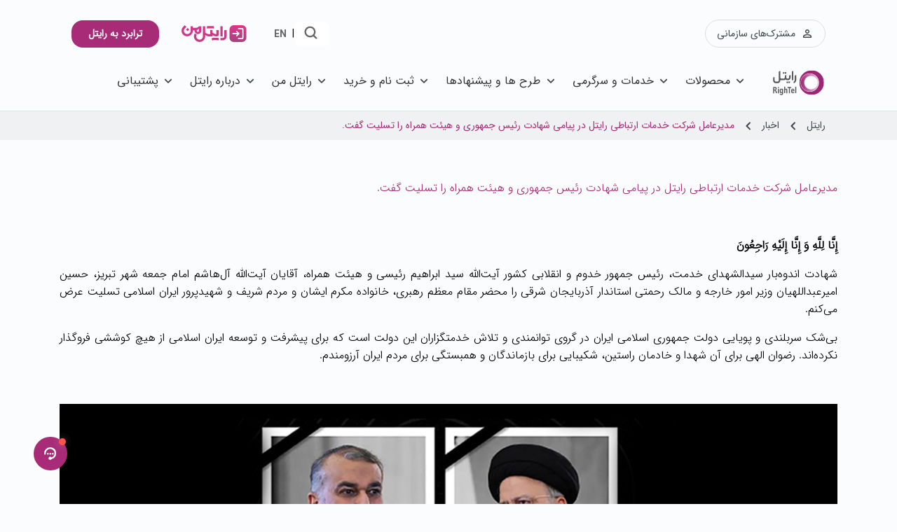

--- FILE ---
content_type: text/html; charset=UTF-8
request_url: https://www.rightel.ir/b/25526/%D9%85%D8%AF%DB%8C%D8%B1%D8%B9%D8%A7%D9%85%D9%84-%D8%B4%D8%B1%DA%A9%D8%AA-%D8%AE%D8%AF%D9%85%D8%A7%D8%AA-%D8%A7%D8%B1%D8%AA%D8%A8%D8%A7%D8%B7%DB%8C-%D8%B1%D8%A7%DB%8C%D8%AA%D9%84-%D8%AF%D8%B1-%D9%BE
body_size: 22882
content:
<!doctype html>
<html class="no-js" dir="rtl" lang="fa-IR">
<head>
    <meta charset="utf-8">
    <meta name="viewport" content="minimum-scale=1, initial-scale=1, width=device-width, shrink-to-fit=no, user-scalable=no, viewport-fit=cover">
    <meta http-equiv="x-ua-compatible" content="ie=edge">
    <title>مدیرعامل شرکت خدمات ارتباطی رایتل در پیامی شهادت رئیس جمهوری و هیئت همراه را تسلیت گفت. &#8211; رایتل</title>
<meta name='robots' content='max-image-preview:large' />
<link rel='dns-prefetch' href='//www.rightel.ir' />
<link rel="alternate" type="application/rss+xml" title="رایتل &raquo; مدیرعامل شرکت خدمات ارتباطی رایتل در پیامی شهادت رئیس جمهوری و هیئت همراه را تسلیت گفت. Comments Feed" href="//www.rightel.ir/b/25526/%d9%85%d8%af%db%8c%d8%b1%d8%b9%d8%a7%d9%85%d9%84-%d8%b4%d8%b1%da%a9%d8%aa-%d8%ae%d8%af%d9%85%d8%a7%d8%aa-%d8%a7%d8%b1%d8%aa%d8%a8%d8%a7%d8%b7%db%8c-%d8%b1%d8%a7%db%8c%d8%aa%d9%84-%d8%af%d8%b1-%d9%be/feed" />
<style id='classic-theme-styles-inline-css' type='text/css'>
/*! This file is auto-generated */
.wp-block-button__link{color:#fff;background-color:#32373c;border-radius:9999px;box-shadow:none;text-decoration:none;padding:calc(.667em + 2px) calc(1.333em + 2px);font-size:1.125em}.wp-block-file__button{background:#32373c;color:#fff;text-decoration:none}
</style>
<style id='global-styles-inline-css' type='text/css'>
:root{--wp--preset--aspect-ratio--square: 1;--wp--preset--aspect-ratio--4-3: 4/3;--wp--preset--aspect-ratio--3-4: 3/4;--wp--preset--aspect-ratio--3-2: 3/2;--wp--preset--aspect-ratio--2-3: 2/3;--wp--preset--aspect-ratio--16-9: 16/9;--wp--preset--aspect-ratio--9-16: 9/16;--wp--preset--color--black: #000000;--wp--preset--color--cyan-bluish-gray: #abb8c3;--wp--preset--color--white: #ffffff;--wp--preset--color--pale-pink: #f78da7;--wp--preset--color--vivid-red: #cf2e2e;--wp--preset--color--luminous-vivid-orange: #ff6900;--wp--preset--color--luminous-vivid-amber: #fcb900;--wp--preset--color--light-green-cyan: #7bdcb5;--wp--preset--color--vivid-green-cyan: #00d084;--wp--preset--color--pale-cyan-blue: #8ed1fc;--wp--preset--color--vivid-cyan-blue: #0693e3;--wp--preset--color--vivid-purple: #9b51e0;--wp--preset--gradient--vivid-cyan-blue-to-vivid-purple: linear-gradient(135deg,rgba(6,147,227,1) 0%,rgb(155,81,224) 100%);--wp--preset--gradient--light-green-cyan-to-vivid-green-cyan: linear-gradient(135deg,rgb(122,220,180) 0%,rgb(0,208,130) 100%);--wp--preset--gradient--luminous-vivid-amber-to-luminous-vivid-orange: linear-gradient(135deg,rgba(252,185,0,1) 0%,rgba(255,105,0,1) 100%);--wp--preset--gradient--luminous-vivid-orange-to-vivid-red: linear-gradient(135deg,rgba(255,105,0,1) 0%,rgb(207,46,46) 100%);--wp--preset--gradient--very-light-gray-to-cyan-bluish-gray: linear-gradient(135deg,rgb(238,238,238) 0%,rgb(169,184,195) 100%);--wp--preset--gradient--cool-to-warm-spectrum: linear-gradient(135deg,rgb(74,234,220) 0%,rgb(151,120,209) 20%,rgb(207,42,186) 40%,rgb(238,44,130) 60%,rgb(251,105,98) 80%,rgb(254,248,76) 100%);--wp--preset--gradient--blush-light-purple: linear-gradient(135deg,rgb(255,206,236) 0%,rgb(152,150,240) 100%);--wp--preset--gradient--blush-bordeaux: linear-gradient(135deg,rgb(254,205,165) 0%,rgb(254,45,45) 50%,rgb(107,0,62) 100%);--wp--preset--gradient--luminous-dusk: linear-gradient(135deg,rgb(255,203,112) 0%,rgb(199,81,192) 50%,rgb(65,88,208) 100%);--wp--preset--gradient--pale-ocean: linear-gradient(135deg,rgb(255,245,203) 0%,rgb(182,227,212) 50%,rgb(51,167,181) 100%);--wp--preset--gradient--electric-grass: linear-gradient(135deg,rgb(202,248,128) 0%,rgb(113,206,126) 100%);--wp--preset--gradient--midnight: linear-gradient(135deg,rgb(2,3,129) 0%,rgb(40,116,252) 100%);--wp--preset--font-size--small: 13px;--wp--preset--font-size--medium: 20px;--wp--preset--font-size--large: 36px;--wp--preset--font-size--x-large: 42px;--wp--preset--spacing--20: 0.44rem;--wp--preset--spacing--30: 0.67rem;--wp--preset--spacing--40: 1rem;--wp--preset--spacing--50: 1.5rem;--wp--preset--spacing--60: 2.25rem;--wp--preset--spacing--70: 3.38rem;--wp--preset--spacing--80: 5.06rem;--wp--preset--shadow--natural: 6px 6px 9px rgba(0, 0, 0, 0.2);--wp--preset--shadow--deep: 12px 12px 50px rgba(0, 0, 0, 0.4);--wp--preset--shadow--sharp: 6px 6px 0px rgba(0, 0, 0, 0.2);--wp--preset--shadow--outlined: 6px 6px 0px -3px rgba(255, 255, 255, 1), 6px 6px rgba(0, 0, 0, 1);--wp--preset--shadow--crisp: 6px 6px 0px rgba(0, 0, 0, 1);}:where(.is-layout-flex){gap: 0.5em;}:where(.is-layout-grid){gap: 0.5em;}body .is-layout-flex{display: flex;}.is-layout-flex{flex-wrap: wrap;align-items: center;}.is-layout-flex > :is(*, div){margin: 0;}body .is-layout-grid{display: grid;}.is-layout-grid > :is(*, div){margin: 0;}:where(.wp-block-columns.is-layout-flex){gap: 2em;}:where(.wp-block-columns.is-layout-grid){gap: 2em;}:where(.wp-block-post-template.is-layout-flex){gap: 1.25em;}:where(.wp-block-post-template.is-layout-grid){gap: 1.25em;}.has-black-color{color: var(--wp--preset--color--black) !important;}.has-cyan-bluish-gray-color{color: var(--wp--preset--color--cyan-bluish-gray) !important;}.has-white-color{color: var(--wp--preset--color--white) !important;}.has-pale-pink-color{color: var(--wp--preset--color--pale-pink) !important;}.has-vivid-red-color{color: var(--wp--preset--color--vivid-red) !important;}.has-luminous-vivid-orange-color{color: var(--wp--preset--color--luminous-vivid-orange) !important;}.has-luminous-vivid-amber-color{color: var(--wp--preset--color--luminous-vivid-amber) !important;}.has-light-green-cyan-color{color: var(--wp--preset--color--light-green-cyan) !important;}.has-vivid-green-cyan-color{color: var(--wp--preset--color--vivid-green-cyan) !important;}.has-pale-cyan-blue-color{color: var(--wp--preset--color--pale-cyan-blue) !important;}.has-vivid-cyan-blue-color{color: var(--wp--preset--color--vivid-cyan-blue) !important;}.has-vivid-purple-color{color: var(--wp--preset--color--vivid-purple) !important;}.has-black-background-color{background-color: var(--wp--preset--color--black) !important;}.has-cyan-bluish-gray-background-color{background-color: var(--wp--preset--color--cyan-bluish-gray) !important;}.has-white-background-color{background-color: var(--wp--preset--color--white) !important;}.has-pale-pink-background-color{background-color: var(--wp--preset--color--pale-pink) !important;}.has-vivid-red-background-color{background-color: var(--wp--preset--color--vivid-red) !important;}.has-luminous-vivid-orange-background-color{background-color: var(--wp--preset--color--luminous-vivid-orange) !important;}.has-luminous-vivid-amber-background-color{background-color: var(--wp--preset--color--luminous-vivid-amber) !important;}.has-light-green-cyan-background-color{background-color: var(--wp--preset--color--light-green-cyan) !important;}.has-vivid-green-cyan-background-color{background-color: var(--wp--preset--color--vivid-green-cyan) !important;}.has-pale-cyan-blue-background-color{background-color: var(--wp--preset--color--pale-cyan-blue) !important;}.has-vivid-cyan-blue-background-color{background-color: var(--wp--preset--color--vivid-cyan-blue) !important;}.has-vivid-purple-background-color{background-color: var(--wp--preset--color--vivid-purple) !important;}.has-black-border-color{border-color: var(--wp--preset--color--black) !important;}.has-cyan-bluish-gray-border-color{border-color: var(--wp--preset--color--cyan-bluish-gray) !important;}.has-white-border-color{border-color: var(--wp--preset--color--white) !important;}.has-pale-pink-border-color{border-color: var(--wp--preset--color--pale-pink) !important;}.has-vivid-red-border-color{border-color: var(--wp--preset--color--vivid-red) !important;}.has-luminous-vivid-orange-border-color{border-color: var(--wp--preset--color--luminous-vivid-orange) !important;}.has-luminous-vivid-amber-border-color{border-color: var(--wp--preset--color--luminous-vivid-amber) !important;}.has-light-green-cyan-border-color{border-color: var(--wp--preset--color--light-green-cyan) !important;}.has-vivid-green-cyan-border-color{border-color: var(--wp--preset--color--vivid-green-cyan) !important;}.has-pale-cyan-blue-border-color{border-color: var(--wp--preset--color--pale-cyan-blue) !important;}.has-vivid-cyan-blue-border-color{border-color: var(--wp--preset--color--vivid-cyan-blue) !important;}.has-vivid-purple-border-color{border-color: var(--wp--preset--color--vivid-purple) !important;}.has-vivid-cyan-blue-to-vivid-purple-gradient-background{background: var(--wp--preset--gradient--vivid-cyan-blue-to-vivid-purple) !important;}.has-light-green-cyan-to-vivid-green-cyan-gradient-background{background: var(--wp--preset--gradient--light-green-cyan-to-vivid-green-cyan) !important;}.has-luminous-vivid-amber-to-luminous-vivid-orange-gradient-background{background: var(--wp--preset--gradient--luminous-vivid-amber-to-luminous-vivid-orange) !important;}.has-luminous-vivid-orange-to-vivid-red-gradient-background{background: var(--wp--preset--gradient--luminous-vivid-orange-to-vivid-red) !important;}.has-very-light-gray-to-cyan-bluish-gray-gradient-background{background: var(--wp--preset--gradient--very-light-gray-to-cyan-bluish-gray) !important;}.has-cool-to-warm-spectrum-gradient-background{background: var(--wp--preset--gradient--cool-to-warm-spectrum) !important;}.has-blush-light-purple-gradient-background{background: var(--wp--preset--gradient--blush-light-purple) !important;}.has-blush-bordeaux-gradient-background{background: var(--wp--preset--gradient--blush-bordeaux) !important;}.has-luminous-dusk-gradient-background{background: var(--wp--preset--gradient--luminous-dusk) !important;}.has-pale-ocean-gradient-background{background: var(--wp--preset--gradient--pale-ocean) !important;}.has-electric-grass-gradient-background{background: var(--wp--preset--gradient--electric-grass) !important;}.has-midnight-gradient-background{background: var(--wp--preset--gradient--midnight) !important;}.has-small-font-size{font-size: var(--wp--preset--font-size--small) !important;}.has-medium-font-size{font-size: var(--wp--preset--font-size--medium) !important;}.has-large-font-size{font-size: var(--wp--preset--font-size--large) !important;}.has-x-large-font-size{font-size: var(--wp--preset--font-size--x-large) !important;}
:where(.wp-block-post-template.is-layout-flex){gap: 1.25em;}:where(.wp-block-post-template.is-layout-grid){gap: 1.25em;}
:where(.wp-block-columns.is-layout-flex){gap: 2em;}:where(.wp-block-columns.is-layout-grid){gap: 2em;}
:root :where(.wp-block-pullquote){font-size: 1.5em;line-height: 1.6;}
</style>
<link rel='stylesheet' id='bootstrap-grid-css' href='/wp-content/themes/aec-rightel/vendor/css/bootstrap-grid.min.css?ver=4.4.1' type='text/css' media='all' />
<link rel='stylesheet' id='owl-carousel-css' href='/wp-content/themes/aec-rightel/vendor/css/owl.carousel.min.css?ver=2.3.4' type='text/css' media='all' />
<link rel='stylesheet' id='main-style-css' href='/wp-content/themes/aec-rightel/style.min.css?ver=2.1.0' type='text/css' media='all' />
<script type="text/javascript" src="/wp-content/themes/aec-rightel/vendor/js/jquery.min.js?ver=3.7.1" id="jquery-js"></script>
<script type="text/javascript" src="/wp-content/themes/aec-rightel/vendor/js/owl.carousel.min.js?ver=2.3.4" id="owl-carousel-js"></script>
<script type="text/javascript" src="/wp-content/themes/aec-rightel/assets/js/main.js?ver=2.1.0" id="main-js"></script>
<link rel="https://api.w.org/" href="/api/v1/" /><link rel="alternate" title="JSON" type="application/json" href="/api/v1/wp/v2/posts/25526" /><link rel="EditURI" type="application/rsd+xml" title="RSD" href="/xmlrpc.php?rsd" />

<link rel="canonical" href="https://www.rightel.ir/b/25526/%d9%85%d8%af%db%8c%d8%b1%d8%b9%d8%a7%d9%85%d9%84-%d8%b4%d8%b1%da%a9%d8%aa-%d8%ae%d8%af%d9%85%d8%a7%d8%aa-%d8%a7%d8%b1%d8%aa%d8%a8%d8%a7%d8%b7%db%8c-%d8%b1%d8%a7%db%8c%d8%aa%d9%84-%d8%af%d8%b1-%d9%be" />
<link rel='shortlink' href='//www.rightel.ir/?p=25526' />
<link rel="alternate" title="oEmbed (JSON)" type="application/json+oembed" href="/api/v1/oembed/1.0/embed?url=http%3A%2F%2Fwww.rightel.ir%2Fb%2F25526%2F%25d9%2585%25d8%25af%25db%258c%25d8%25b1%25d8%25b9%25d8%25a7%25d9%2585%25d9%2584-%25d8%25b4%25d8%25b1%25da%25a9%25d8%25aa-%25d8%25ae%25d8%25af%25d9%2585%25d8%25a7%25d8%25aa-%25d8%25a7%25d8%25b1%25d8%25aa%25d8%25a8%25d8%25a7%25d8%25b7%25db%258c-%25d8%25b1%25d8%25a7%25db%258c%25d8%25aa%25d9%2584-%25d8%25af%25d8%25b1-%25d9%25be" />
<link rel="alternate" title="oEmbed (XML)" type="text/xml+oembed" href="/api/v1/oembed/1.0/embed?url=http%3A%2F%2Fwww.rightel.ir%2Fb%2F25526%2F%25d9%2585%25d8%25af%25db%258c%25d8%25b1%25d8%25b9%25d8%25a7%25d9%2585%25d9%2584-%25d8%25b4%25d8%25b1%25da%25a9%25d8%25aa-%25d8%25ae%25d8%25af%25d9%2585%25d8%25a7%25d8%25aa-%25d8%25a7%25d8%25b1%25d8%25aa%25d8%25a8%25d8%25a7%25d8%25b7%25db%258c-%25d8%25b1%25d8%25a7%25db%258c%25d8%25aa%25d9%2584-%25d8%25af%25d8%25b1-%25d9%25be&#038;format=xml" />
<link rel="icon" href="/wp-content/themes/aec-rightel/assets/images/favicon/rightel-icon.png" type="image/png" sizes="32x32">
<link rel="icon" href="/wp-content/themes/aec-rightel/assets/images/favicon/rightel-icon.svg" type="image/svg+xml">
<link rel="apple-touch-icon" href="/wp-content/themes/aec-rightel/assets/images/favicon/rightel-icon-144.png">    <!-- Google Tag Manager -->
    <script>(function (w, d, s, l, i) {
            w[l] = w[l] || [];
            w[l].push({
                'gtm.start':
                    new Date().getTime(), event: 'gtm.js'
            });
            var f = d.getElementsByTagName(s)[0],
                j = d.createElement(s), dl = l != 'dataLayer' ? '&l=' + l : '';
            j.async = true;
            j.src =
                'https://www.googletagmanager.com/gtm.js?id=' + i + dl;
            f.parentNode.insertBefore(j, f);
        })(window, document, 'script', 'dataLayer', 'GTM-5B7B6QN');</script>
    <!-- End Google Tag Manager -->
    <meta name="google-site-verification" content="p34hGd0EFXktAhAHAzJcBHlNR56dFMdmJCeSBNaHTCQ" />    



</head>

<body class="rtl post-template post-template-single-php-page-builder post-template-single-php-page-builder-php single single-post postid-25526 single-format-standard wp-custom-logo rtl-theme">
    <!--[if lt IE 8]>
    <p class="browserupgrade">You are using an <strong>outdated</strong> browser. Please upgrade your browser to improve your experience.</p>
    <![endif]-->
        



            <script>
            let startTimeInput = "08:00";
            let endTimeInput = "23:59";
        </script>
    

                <div class="back-darck noprint"></div>
            <header class="header noprint">
                <div class="top-header">
                    <div class="container">
                        <div class="row">
                            <div class="col-12">
                                <div class="inner-top-header">
                                    <div class="menu-type">
                                        <!-- <a href="https://business.rightel.ir/" class="type ">مشترک‌های سازمانی</a>
                                    <a href="/" class="type active">مشترک‌های شخصی</a> -->

                                                                                    <a class="type" href="https://business.rightel.ir/">
                                                <svg width="18" height="18" viewBox="0 0 18 18" fill="none"
                                                    xmlns="http://www.w3.org/2000/svg">
                                                    <path fill-rule="evenodd" clip-rule="evenodd"
                                                        d="M9 3C7.3425 3 6 4.3425 6 6C6 7.6575 7.3425 9 9 9C10.6575 9 12 7.6575 12 6C12 4.3425 10.6575 3 9 3ZM10.5 6C10.5 5.175 9.825 4.5 9 4.5C8.175 4.5 7.5 5.175 7.5 6C7.5 6.825 8.175 7.5 9 7.5C9.825 7.5 10.5 6.825 10.5 6ZM13.5 12.75C13.35 12.2175 11.025 11.25 9 11.25C6.975 11.25 4.65 12.2175 4.5 12.7575V13.5H13.5V12.75ZM3 12.75C3 10.755 6.9975 9.75 9 9.75C11.0025 9.75 15 10.755 15 12.75V15H3V12.75Z"
                                                        fill="#3F484A" />
                                                </svg>
                                                مشترک‌های سازمانی</a>
                                                                            </div>
                                    <div class="option">
                                        <div class="search search-box-mobile">
                                            <form role="search" class="search-form">
                                                <input class="rightel-site-search" type="text" name="s" placeholder="جست و جو ...">
                                                <button>
                                                    <svg width="19" height="19" viewBox="0 0 19 19" fill="none">
                                                        <path
                                                            d="M8.4068 0.613281C6.84945 0.613281 5.32708 1.07574 4.03219 1.94217C2.73731 2.8086 1.72807 4.04008 1.1321 5.4809C0.536127 6.92172 0.380194 8.50716 0.684017 10.0367C0.98784 11.5663 1.73777 12.9713 2.83898 14.074C3.94019 15.1768 5.34322 15.9278 6.87064 16.232C8.39806 16.5363 9.98127 16.3801 11.4201 15.7833C12.8589 15.1865 14.0886 14.1759 14.9539 12.8792C15.8191 11.5825 16.2809 10.0579 16.2809 8.49841C16.2786 6.40784 15.4483 4.40355 13.9721 2.92529C12.4959 1.44703 10.4944 0.615548 8.4068 0.613281V0.613281ZM8.4068 14.0709C6.93612 14.0542 5.53037 13.4618 4.49038 12.4203C3.45038 11.3789 2.85875 9.97116 2.84208 8.49841C2.83673 7.76513 2.97702 7.03809 3.25478 6.35958C3.53254 5.68107 3.94223 5.06463 4.46003 4.5461C4.97783 4.02758 5.5934 3.61731 6.27096 3.33916C6.94852 3.06101 7.67454 2.92053 8.4068 2.92589C9.14491 2.89852 9.88072 3.02394 10.5682 3.2943C11.2557 3.56466 11.8802 3.97415 12.4024 4.49716C12.9247 5.02018 13.3336 5.64547 13.6036 6.33394C13.8736 7.02242 13.9988 7.75926 13.9715 8.49841C13.9902 9.23531 13.859 9.96831 13.586 10.6529C13.3129 11.3374 12.9037 11.9592 12.3832 12.4804C11.8627 13.0017 11.2418 13.4114 10.5582 13.6849C9.87463 13.9583 9.14266 14.0896 8.4068 14.0709Z"
                                                            fill="#666666" />
                                                        <path
                                                            d="M18.3373 16.904L14.1702 12.731C13.8862 12.4466 13.2883 12.8167 13.0043 13.1045C12.7204 13.3922 12.1216 13.8753 12.4056 14.1571L16.5727 18.3301C16.7962 18.5112 17.0743 18.6115 17.3618 18.6146C17.6493 18.6177 17.9294 18.5235 18.1568 18.3472C18.3601 18.1718 18.4912 17.9271 18.5245 17.6604C18.5579 17.3937 18.4911 17.1242 18.3373 16.904Z"
                                                            fill="#666666" />
                                                    </svg>
                                                </button>
                                            </form>
                                            <form method="get" action="/" role="search" class="hidden-search d-none">
                                                <input name="s" class="rightel-site-search" type="hidden" placeholder="Search ...">
                                            </form>
                                        </div>
                                        <div class="search search-box-desktop">
                                            <form role="search" class="search-form">
                                                <input class="rightel-site-search" type="text" name="s" placeholder="جست و جو ...">
                                                <button type="submit">
                                                    <svg width="19" height="19" viewBox="0 0 19 19" fill="none">
                                                        <path
                                                            d="M8.4068 0.613281C6.84945 0.613281 5.32708 1.07574 4.03219 1.94217C2.73731 2.8086 1.72807 4.04008 1.1321 5.4809C0.536127 6.92172 0.380194 8.50716 0.684017 10.0367C0.98784 11.5663 1.73777 12.9713 2.83898 14.074C3.94019 15.1768 5.34322 15.9278 6.87064 16.232C8.39806 16.5363 9.98127 16.3801 11.4201 15.7833C12.8589 15.1865 14.0886 14.1759 14.9539 12.8792C15.8191 11.5825 16.2809 10.0579 16.2809 8.49841C16.2786 6.40784 15.4483 4.40355 13.9721 2.92529C12.4959 1.44703 10.4944 0.615548 8.4068 0.613281V0.613281ZM8.4068 14.0709C6.93612 14.0542 5.53037 13.4618 4.49038 12.4203C3.45038 11.3789 2.85875 9.97116 2.84208 8.49841C2.83673 7.76513 2.97702 7.03809 3.25478 6.35958C3.53254 5.68107 3.94223 5.06463 4.46003 4.5461C4.97783 4.02758 5.5934 3.61731 6.27096 3.33916C6.94852 3.06101 7.67454 2.92053 8.4068 2.92589C9.14491 2.89852 9.88072 3.02394 10.5682 3.2943C11.2557 3.56466 11.8802 3.97415 12.4024 4.49716C12.9247 5.02018 13.3336 5.64547 13.6036 6.33394C13.8736 7.02242 13.9988 7.75926 13.9715 8.49841C13.9902 9.23531 13.859 9.96831 13.586 10.6529C13.3129 11.3374 12.9037 11.9592 12.3832 12.4804C11.8627 13.0017 11.2418 13.4114 10.5582 13.6849C9.87463 13.9583 9.14266 14.0896 8.4068 14.0709Z"
                                                            fill="#666666" />
                                                        <path
                                                            d="M18.3373 16.904L14.1702 12.731C13.8862 12.4466 13.2883 12.8167 13.0043 13.1045C12.7204 13.3922 12.1216 13.8753 12.4056 14.1571L16.5727 18.3301C16.7962 18.5112 17.0743 18.6115 17.3618 18.6146C17.6493 18.6177 17.9294 18.5235 18.1568 18.3472C18.3601 18.1718 18.4912 17.9271 18.5245 17.6604C18.5579 17.3937 18.4911 17.1242 18.3373 16.904Z"
                                                            fill="#666666" />
                                                    </svg>
                                                </button>
                                            </form>
                                            <form method="get" action="/" role="search" class="hidden-search d-none">
                                                <input name="s" class="rightel-site-search" type="hidden" placeholder="Search ...">
                                            </form>
                                        </div>
                                        <span class="vertical-border">|</span>
                                        <div class="language">
                                            <div class="lang english d-inline-block">
                                                <ul>	<li class="lang-item lang-item-4 lang-item-fa current-lang lang-item-first"><a  lang="fa-IR" hreflang="fa-IR" href="//www.rightel.ir/b/25526/%d9%85%d8%af%db%8c%d8%b1%d8%b9%d8%a7%d9%85%d9%84-%d8%b4%d8%b1%da%a9%d8%aa-%d8%ae%d8%af%d9%85%d8%a7%d8%aa-%d8%a7%d8%b1%d8%aa%d8%a8%d8%a7%d8%b7%db%8c-%d8%b1%d8%a7%db%8c%d8%aa%d9%84-%d8%af%d8%b1-%d9%be">فارسی</a></li>
	<li class="lang-item lang-item-6 lang-item-en no-translation"><a  lang="en-US" hreflang="en-US" href="//www.rightel.ir/en/home">English</a></li>
</ul>
                                            </div>
                                        </div>
                                        <a href="https://my.rightel.ir"
                                            class="myRightel-login align-items-center d-md-flex d-none ml-2">
                                            <img src="/wp-content/themes/aec-rightel/images/myRightelDesktoplogo.svg"
                                                alt="login-myRightel">
                                        </a>
                                        <div class="mnp">
                                            <a href="https://mnp.rightel.ir/" class="type active">ترابرد به رایتل</a>
                                        </div>
                                    </div>
                                </div>
                            </div>
                        </div>
                    </div>
                </div>
                <div class="main-header">
                    <div class="container">
                        <div class="row">
                            <div class="col-12">
                                <div class="nav">
                                    <div class="main-menu">
                                        <div class="logo">
                                            <svg width="28" height="21" fill="none" class="toggle-menu">
                                                <path fill="#666" d="M26.053.95H1.873a1.511 1.511 0 1 0 0 3.022h24.18a1.511 1.511 0 0 0 0-3.023Zm0 8.462H1.873a1.511 1.511 0 1 0 0 3.023h24.18a1.511 1.511 0 1 0 0-3.023Zm0 8.463H1.873a1.511 1.511 0 1 0 0 3.023h24.18a1.511 1.511 0 1 0 0-3.023Z"/>
                                            </svg>
                                        </div>
                                        <a class="mobile-logo" href="/">
                                            <img src="/wp-content/uploads/2024/08/rightel-logo-fa.svg" alt="">
                                        </a>
                                        <div class="navbar">
                                            <ul id="menu-header-fa" class="menu"><li id="menu-item-5938" class="menu-item menu-item-type-custom menu-item-object-custom menu-item-has-children menu-item-5938"><a href="#!"><img class="icon_desktop_before" src="/wp-content/uploads/2024/08/chevron-down.svg" alt="icon"><img class="icon_mobile_before" src="/wp-content/uploads/2024/08/sim-management.svg" alt="icon">محصولات<img class="icon_mobile_after" src="/wp-content/uploads/2024/08/chevron-left.svg" alt="icon"></a>
<ul class="sub-menu">
	<li id="menu-item-5939" class="menu-item menu-item-type-custom menu-item-object-custom menu-item-has-children menu-item-5939"><a href="#!">سیم‌کارت‌ها<img class="icon_desktop_after" src="/wp-content/uploads/2024/11/navigate_before-p-16.svg" alt="icon"><img class="icon_mobile_after" src="/wp-content/uploads/2024/08/chevron-bottom-red.svg" alt="icon"></a>
	<ul class="sub-menu">
		<li id="menu-item-26448" class="menu-item menu-item-type-custom menu-item-object-custom menu-item-has-children menu-item-26448"><a href="#!"><img class="icon_desktop_before" src="/wp-content/uploads/2024/08/sim-card.svg" alt="icon">سیم‌کارت‌ها<img class="icon_mobile_after" src="/wp-content/uploads/2024/08/chevron-down.svg" alt="icon"></a>
		<ul class="sub-menu">
			<li id="menu-item-5940" class="menu-item menu-item-type-custom menu-item-object-custom menu-item-5940"><a href="/p/15370/postpaid-simcard">دائمی</a></li>
			<li id="menu-item-5941" class="menu-item menu-item-type-custom menu-item-object-custom menu-item-5941"><a href="/p/15420/prepaid-simcard">اعتباری</a></li>
			<li id="menu-item-5942" class="menu-item menu-item-type-custom menu-item-object-custom hide menu-item-5942"><a href="/p/18393/change-promotion">تبدیل سیم‌کارت</a></li>
			<li id="menu-item-5943" class="menu-item menu-item-type-custom menu-item-object-custom menu-item-5943"><a href="/p/2234/bogof-simcard">سیم‌کارت هدیه</a></li>
			<li id="menu-item-6050" class="menu-item menu-item-type-custom menu-item-object-custom hide menu-item-6050"><a href="#!">سیم‌کارت‌ها</a></li>
		</ul>
</li>
	</ul>
</li>
	<li id="menu-item-25396" class="menu-item menu-item-type-custom menu-item-object-custom menu-item-has-children menu-item-25396"><a href="#!">سرویس فیبرنوری<img class="icon_desktop_after" src="/wp-content/uploads/2024/11/navigate_before-p-16.svg" alt="icon"><img class="icon_mobile_after" src="/wp-content/uploads/2024/08/chevron-bottom-red.svg" alt="icon"></a>
	<ul class="sub-menu">
		<li id="menu-item-26502" class="menu-item menu-item-type-custom menu-item-object-custom menu-item-has-children menu-item-26502"><a href="#!"><img class="icon_desktop_before" src="/wp-content/uploads/2024/08/conversion-path.svg" alt="icon">سرویس فیبرنوری</a>
		<ul class="sub-menu">
			<li id="menu-item-22255" class="menu-item menu-item-type-custom menu-item-object-custom menu-item-22255"><a href="/p/25296/rightel-fiber-optic-internet">درخواست فیبرنوری</a></li>
		</ul>
</li>
	</ul>
</li>
	<li id="menu-item-5944" class="menu-item menu-item-type-custom menu-item-object-custom menu-item-has-children menu-item-5944"><a href="#!">سایر<img class="icon_desktop_after" src="/wp-content/uploads/2024/11/navigate_before-p-16.svg" alt="icon"><img class="icon_mobile_after" src="/wp-content/uploads/2024/08/chevron-bottom-red.svg" alt="icon"></a>
	<ul class="sub-menu">
		<li id="menu-item-26503" class="menu-item menu-item-type-custom menu-item-object-custom menu-item-has-children menu-item-26503"><a href="#"><img class="icon_desktop_before" src="/wp-content/uploads/2024/08/more.svg" alt="icon">سایر<img class="icon_mobile_after" src="/wp-content/uploads/2024/08/chevron-down.svg" alt="icon"></a>
		<ul class="sub-menu">
			<li id="menu-item-15731" class="menu-item menu-item-type-custom menu-item-object-custom hide menu-item-15731"><a href="/p/15719/applications">آنتی ویروس</a></li>
			<li id="menu-item-15732" class="menu-item menu-item-type-custom menu-item-object-custom menu-item-15732"><a href="/p/237/arghavan-code">کد ارغوان (کدتخفیف خرید بسته)</a></li>
			<li id="menu-item-24624" class="menu-item menu-item-type-custom menu-item-object-custom hide menu-item-24624"><a href="/p/2184/help-arghavan-code">راهنمای استفاده از کد ارغوان</a></li>
			<li id="menu-item-15733" class="menu-item menu-item-type-custom menu-item-object-custom menu-item-15733"><a href="/p/2167/charge-card">کارت شارژ</a></li>
			<li id="menu-item-15734" class="menu-item menu-item-type-custom menu-item-object-custom menu-item-15734"><a href="/p/2161/ri-card">رایکد (کدتخفیف خرید سیم‌کارت)</a></li>
		</ul>
</li>
	</ul>
</li>
</ul>
</li>
<li id="menu-item-5946" class="menu-item menu-item-type-custom menu-item-object-custom menu-item-has-children menu-item-5946"><a href="#!"><img class="icon_desktop_before" src="/wp-content/uploads/2024/08/chevron-down.svg" alt="icon"><img class="icon_mobile_before" src="/wp-content/uploads/2024/08/special.svg" alt="icon">خدمات و سرگرمی<img class="icon_mobile_after" src="/wp-content/uploads/2024/08/chevron-left.svg" alt="icon"></a>
<ul class="sub-menu">
	<li id="menu-item-5947" class="menu-item menu-item-type-custom menu-item-object-custom menu-item-has-children menu-item-5947"><a href="#!">خدمات ارتباطی<img class="icon_desktop_after" src="/wp-content/uploads/2024/11/navigate_before-p-16.svg" alt="icon"><img class="icon_mobile_after" src="/wp-content/uploads/2024/08/chevron-bottom-red.svg" alt="icon"></a>
	<ul class="sub-menu">
		<li id="menu-item-5948" class="menu-item menu-item-type-custom menu-item-object-custom menu-item-has-children menu-item-5948"><a href="#!"><img class="icon_desktop_before" src="/wp-content/uploads/2024/08/phone-in-talk.svg" alt="icon">خدمات صوتی<img class="icon_mobile_after" src="/wp-content/uploads/2024/08/chevron-down.svg" alt="icon"></a>
		<ul class="sub-menu">
			<li id="menu-item-15735" class="menu-item menu-item-type-custom menu-item-object-custom hide menu-item-15735"><a href="/p/2203/rbt">راینواز</a></li>
			<li id="menu-item-5949" class="menu-item menu-item-type-custom menu-item-object-custom hide menu-item-5949"><a href="/p/913/%d8%b3%d8%b1%d9%88%d9%8a%d8%b3-%d8%a8%d9%87-%d8%ac%d8%a7%db%8c-%d9%85%d9%86">به جای من</a></li>
			<li id="menu-item-5950" class="menu-item menu-item-type-custom menu-item-object-custom hide menu-item-5950"><a href="/p/2243/%d8%b3%d8%b1%d9%88%d9%8a%d8%b3-%d8%af%d9%88%d8%b3%d8%aa%d8%a7%d9%86-%d9%88-%d8%ae%d8%a7%d9%86%d9%88%d8%a7%d8%af%d9%87">دوستان و خانواده</a></li>
			<li id="menu-item-5951" class="menu-item menu-item-type-custom menu-item-object-custom menu-item-5951"><a href="/p/2126/missed-call-alert">سرویس تماس از دست رفته</a></li>
			<li id="menu-item-5952" class="menu-item menu-item-type-custom menu-item-object-custom menu-item-5952"><a href="/p/2121/conference-call">کنفرانس تلفنی</a></li>
			<li id="menu-item-5953" class="menu-item menu-item-type-custom menu-item-object-custom menu-item-5953"><a href="/p/2008/call-management">مدیریت تماس</a></li>
			<li id="menu-item-5954" class="menu-item menu-item-type-custom menu-item-object-custom hide menu-item-5954"><a href="/p/1998/beep-call">باز تماس</a></li>
		</ul>
</li>
		<li id="menu-item-5955" class="menu-item menu-item-type-custom menu-item-object-custom menu-item-has-children menu-item-5955"><a href="#!"><img class="icon_desktop_before" src="/wp-content/uploads/2024/08/phonelink-setup.svg" alt="icon">خدمات کاربردی<img class="icon_mobile_after" src="/wp-content/uploads/2024/08/chevron-down.svg" alt="icon"></a>
		<ul class="sub-menu">
			<li id="menu-item-5956" class="menu-item menu-item-type-custom menu-item-object-custom menu-item-5956"><a href="/p/1940/bulksms-management">مدیریت خدمات پیامکی</a></li>
			<li id="menu-item-5957" class="menu-item menu-item-type-custom menu-item-object-custom hide menu-item-5957"><a href="/p/2037/tracing">ردیابی دستگاه مفقودی</a></li>
			<li id="menu-item-5959" class="menu-item menu-item-type-custom menu-item-object-custom menu-item-5959"><a href="/p/15534/kids-simcard">سرویس کودک و نوجوان</a></li>
			<li id="menu-item-5960" class="menu-item menu-item-type-custom menu-item-object-custom hide menu-item-5960"><a href="/p/2046/call-report">گزارش تماس</a></li>
			<li id="menu-item-5961" class="menu-item menu-item-type-custom menu-item-object-custom menu-item-5961"><a href="/p/2178/ussd">کدهای دستوری</a></li>
		</ul>
</li>
		<li id="menu-item-5962" class="menu-item menu-item-type-custom menu-item-object-custom menu-item-has-children hide menu-item-5962"><a href="#!">شارژ و پرداخت</a>
		<ul class="sub-menu">
			<li id="menu-item-5963" class="menu-item menu-item-type-custom menu-item-object-custom menu-item-5963"><a href="/p/2195/direct-topup">معرفی سرویس خرید شارژ مستقیم از طریق وب سایت رایتل</a></li>
		</ul>
</li>
	</ul>
</li>
	<li id="menu-item-5965" class="menu-item menu-item-type-custom menu-item-object-custom menu-item-has-children menu-item-5965"><a href="#!">خدمات نوین<img class="icon_desktop_after" src="/wp-content/uploads/2024/11/navigate_before-p-16.svg" alt="icon"><img class="icon_mobile_after" src="/wp-content/uploads/2024/08/chevron-bottom-red.svg" alt="icon"></a>
	<ul class="sub-menu">
		<li id="menu-item-27882" class="menu-item menu-item-type-custom menu-item-object-custom hide menu-item-27882"><a href="/p/27674/vod">سرویس ویدویی رایتل</a></li>
		<li id="menu-item-15736" class="menu-item menu-item-type-custom menu-item-object-custom hide menu-item-15736"><a href="#!"><img class="icon_desktop_before" src="/wp-content/uploads/2024/08/cast-for-education.svg" alt="icon">آموزش<img class="icon_mobile_after" src="/wp-content/uploads/2024/08/chevron-down.svg" alt="icon"></a></li>
		<li id="menu-item-5968" class="menu-item menu-item-type-custom menu-item-object-custom menu-item-has-children menu-item-5968"><a href="#!"><img class="icon_desktop_before" src="/wp-content/uploads/2024/08/streamcast.svg" alt="icon">ویدیویی<img class="icon_mobile_after" src="/wp-content/uploads/2024/08/chevron-down.svg" alt="icon"></a>
		<ul class="sub-menu">
			<li id="menu-item-28077" class="menu-item menu-item-type-custom menu-item-object-custom menu-item-28077"><a href="/p/27674/vod">سرویس‌های ویدیویی</a></li>
		</ul>
</li>
		<li id="menu-item-5974" class="menu-item menu-item-type-custom menu-item-object-custom menu-item-has-children menu-item-5974"><a href="#!"><img class="icon_desktop_before" src="/wp-content/uploads/2024/08/stream-apps.svg" alt="icon">پیامکی<img class="icon_mobile_after" src="/wp-content/uploads/2024/08/chevron-down.svg" alt="icon"></a>
		<ul class="sub-menu">
			<li id="menu-item-5975" class="menu-item menu-item-type-custom menu-item-object-custom menu-item-5975"><a href="/p/8902/eg-service">دولت الکترونیک</a></li>
		</ul>
</li>
		<li id="menu-item-26342" class="menu-item menu-item-type-custom menu-item-object-custom menu-item-has-children menu-item-26342"><a href="#!"><img class="icon_desktop_before" src="/wp-content/uploads/2024/11/RiMedical_24px.svg" alt="icon">سلامت</a>
		<ul class="sub-menu">
			<li id="menu-item-26343" class="menu-item menu-item-type-custom menu-item-object-custom menu-item-26343"><a href="/p/26320/health">دکتر دکتر</a></li>
		</ul>
</li>
		<li id="menu-item-5976" class="menu-item menu-item-type-custom menu-item-object-custom menu-item-has-children hide menu-item-5976"><a href="#!"><img class="icon_desktop_before" src="/wp-content/uploads/2024/08/festival.svg" alt="icon">جشنواره و جوایز<img class="icon_mobile_after" src="/wp-content/uploads/2024/08/chevron-down.svg" alt="icon"></a>
		<ul class="sub-menu">
			<li id="menu-item-5977" class="menu-item menu-item-type-custom menu-item-object-custom hide menu-item-5977"><a href="/p/8924/serviceaward">جشنواره های ویژه</a></li>
			<li id="menu-item-5978" class="menu-item menu-item-type-custom menu-item-object-custom menu-item-has-children hide menu-item-5978"><a href="/p/8924/#tab-2">اسامی برندگان</a>
			<ul class="sub-menu">
				<li id="menu-item-26175" class="menu-item menu-item-type-custom menu-item-object-custom menu-item-26175"><a href="#!">ویدیو</a></li>
			</ul>
</li>
		</ul>
</li>
	</ul>
</li>
</ul>
</li>
<li id="menu-item-5980" class="menu-item menu-item-type-custom menu-item-object-custom menu-item-has-children menu-item-5980"><a href="#!"><img class="icon_desktop_before" src="/wp-content/uploads/2024/08/chevron-down.svg" alt="icon"><img class="icon_mobile_before" src="/wp-content/uploads/2024/08/mix.svg" alt="icon">طرح ها و پیشنهاد‌ها<img class="icon_mobile_after" src="/wp-content/uploads/2024/08/chevron-left.svg" alt="icon"></a>
<ul class="sub-menu">
	<li id="menu-item-5981" class="menu-item menu-item-type-custom menu-item-object-custom menu-item-has-children menu-item-5981"><a href="#!">مشترک جدید<img class="icon_desktop_after" src="/wp-content/uploads/2024/11/navigate_before-p-16.svg" alt="icon"><img class="icon_mobile_after" src="/wp-content/uploads/2024/08/chevron-bottom-red.svg" alt="icon"></a>
	<ul class="sub-menu">
		<li id="menu-item-5982" class="menu-item menu-item-type-custom menu-item-object-custom menu-item-has-children menu-item-5982"><a href="#!"><img class="icon_desktop_before" src="/wp-content/uploads/2024/08/sim-card.svg" alt="icon">سیم‌کارت دائمی<img class="icon_mobile_after" src="/wp-content/uploads/2024/08/chevron-down.svg" alt="icon"></a>
		<ul class="sub-menu">
			<li id="menu-item-22392" class="menu-item menu-item-type-custom menu-item-object-custom menu-item-22392"><a href="/p/22390/xplan-simcard">سیم‌کارت طرح X</a></li>
		</ul>
</li>
		<li id="menu-item-5984" class="menu-item menu-item-type-custom menu-item-object-custom menu-item-has-children menu-item-5984"><a href="#!"><img class="icon_desktop_before" src="/wp-content/uploads/2024/08/sim-card-prepaid.svg" alt="icon">سیم‌کارت اعتباری<img class="icon_mobile_after" src="/wp-content/uploads/2024/08/chevron-down.svg" alt="icon"></a>
		<ul class="sub-menu">
			<li id="menu-item-5985" class="menu-item menu-item-type-custom menu-item-object-custom menu-item-5985"><a href="/p/15698/energy-simcard">سیم‌کارت طرح انرژی</a></li>
			<li id="menu-item-5986" class="menu-item menu-item-type-custom menu-item-object-custom menu-item-5986"><a href="/p/473/javan-simcard">سیم‌کارت جوان</a></li>
			<li id="menu-item-26645" class="menu-item menu-item-type-custom menu-item-object-custom hide menu-item-26645"><a href="/p/20762/arbaeen1403">سیم‌کارت ویژه عراق</a></li>
		</ul>
</li>
		<li id="menu-item-21580" class="menu-item menu-item-type-custom menu-item-object-custom menu-item-has-children hide menu-item-21580"><a href="#!"><img class="icon_desktop_before" src="/wp-content/uploads/2024/08/sim-card.svg" alt="icon">سیم‌کارت هواداری</a>
		<ul class="sub-menu">
			<li id="menu-item-26125" class="menu-item menu-item-type-custom menu-item-object-custom hide menu-item-26125"><a href="/p/20762/arbaeen1403">اربعین 1403</a></li>
			<li id="menu-item-21579" class="menu-item menu-item-type-custom menu-item-object-custom hide menu-item-21579"><a href="/p/21571/blue-simcard">سیم‌کارت آبی</a></li>
			<li id="menu-item-22249" class="menu-item menu-item-type-custom menu-item-object-custom hide menu-item-22249"><a href="/p/22198/blue-fan">باشگاه هواداری استقلال</a></li>
			<li id="menu-item-21539" class="menu-item menu-item-type-custom menu-item-object-custom hide menu-item-21539"><a href="/p/21537/help_blue">راهنمای طرح آبی</a></li>
		</ul>
</li>
		<li id="menu-item-5987" class="menu-item menu-item-type-custom menu-item-object-custom menu-item-has-children hide menu-item-5987"><a href="#!"><img class="icon_desktop_before" src="/wp-content/uploads/2024/08/sim-card-rightel.svg" alt="icon">شماره های رند</a>
		<ul class="sub-menu">
			<li id="menu-item-28513" class="menu-item menu-item-type-custom menu-item-object-custom menu-item-28513"><a href="/p/28446/classy-simcard">خرید شماره‌های ممتاز</a></li>
			<li id="menu-item-5988" class="menu-item menu-item-type-custom menu-item-object-custom hide menu-item-5988"><a href="https://auction.rightel.ir/?_ga=2.246238785.474814870.1667459169-1053859786.1649402635&#038;_gl=1*1381odb*_ga*MTA1Mzg1OTc4Ni4xNjQ5NDAyNjM1*_ga_9JR7CP11T3*MTY2NzQ3NjY4OS4xNDYuMS4xNjY3NDc3NTU0LjQ3LjAuMA..">پرتال حراج شماره های رند</a></li>
			<li id="menu-item-5989" class="menu-item menu-item-type-custom menu-item-object-custom hide menu-item-5989"><a href="/p/1830/%d9%85%d8%b9%d8%b1%d9%81%db%8c-%d8%ad%d8%b1%d8%a7%d8%ac-%d8%b4%d9%85%d8%a7%d8%b1%d9%87-%d9%87%d8%a7%db%8c-%d8%b1%d9%86%d8%af">معرفی طرح حراج شماره های رند</a></li>
		</ul>
</li>
	</ul>
</li>
	<li id="menu-item-5991" class="menu-item menu-item-type-custom menu-item-object-custom menu-item-has-children menu-item-5991"><a href="#!">بسته‌ها<img class="icon_desktop_after" src="/wp-content/uploads/2024/11/navigate_before-p-16.svg" alt="icon"><img class="icon_mobile_after" src="/wp-content/uploads/2024/08/chevron-bottom-red.svg" alt="icon"></a>
	<ul class="sub-menu">
		<li id="menu-item-26522" class="menu-item menu-item-type-custom menu-item-object-custom menu-item-has-children menu-item-26522"><a href="#"><img class="icon_desktop_before" src="/wp-content/uploads/2024/08/package.svg" alt="icon">بسته‌ها<img class="icon_mobile_after" src="/wp-content/uploads/2024/08/chevron-down.svg" alt="icon"></a>
		<ul class="sub-menu">
			<li id="menu-item-5992" class="menu-item menu-item-type-custom menu-item-object-custom menu-item-5992"><a href="https://package.rightel.ir/packagesList">بسته‌های رایتلی</a></li>
			<li id="menu-item-22103" class="menu-item menu-item-type-custom menu-item-object-custom hide menu-item-22103"><a href="/p/22097/blue-packages">بسته‌های آبی</a></li>
			<li id="menu-item-5993" class="menu-item menu-item-type-custom menu-item-object-custom hide menu-item-5993"><a href="/p/1801/deca-family-internetpackage">بسته‌های دکا</a></li>
			<li id="menu-item-5995" class="menu-item menu-item-type-custom menu-item-object-custom menu-item-5995"><a href="/p/2095/righta-internetpackage">بسته‌های ترکیبی رایتا</a></li>
			<li id="menu-item-5996" class="menu-item menu-item-type-custom menu-item-object-custom menu-item-5996"><a href="/p/970/voicecall-userpackage">بسته‌های مکالمه</a></li>
			<li id="menu-item-5997" class="menu-item menu-item-type-custom menu-item-object-custom menu-item-5997"><a href="/p/1022/sms-pack">بسته‌های پیامکی</a></li>
			<li id="menu-item-6013" class="menu-item menu-item-type-custom menu-item-object-custom hide menu-item-6013"><a href="#!">بسته‌ها</a></li>
		</ul>
</li>
	</ul>
</li>
	<li id="menu-item-6015" class="menu-item menu-item-type-custom menu-item-object-custom menu-item-has-children menu-item-6015"><a href="#!">پیشنهادهای ویژه<img class="icon_desktop_after" src="/wp-content/uploads/2024/11/navigate_before-p-16.svg" alt="icon"><img class="icon_mobile_after" src="/wp-content/uploads/2024/08/chevron-bottom-red.svg" alt="icon"></a>
	<ul class="sub-menu">
		<li id="menu-item-26525" class="menu-item menu-item-type-custom menu-item-object-custom menu-item-has-children menu-item-26525"><a href="#"><img class="icon_desktop_before" src="/wp-content/uploads/2024/08/spacial-phone.svg" alt="icon">پیشنهادهای ویژه<img class="icon_mobile_after" src="/wp-content/uploads/2024/08/chevron-down.svg" alt="icon"></a>
		<ul class="sub-menu">
			<li id="menu-item-32141" class="menu-item menu-item-type-custom menu-item-object-custom hide menu-item-32141"><a href="/p/32110/nowruz1404">طرح نوروز 1404</a></li>
			<li id="menu-item-28869" class="menu-item menu-item-type-custom menu-item-object-custom menu-item-28869"><a href="/p/2144/purple-point">تولد رایتل</a></li>
			<li id="menu-item-22744" class="menu-item menu-item-type-custom menu-item-object-custom hide menu-item-22744"><a href="/p/2144/purple-point">قرعه‌کشی بزرگ رایتل</a></li>
			<li id="menu-item-24693" class="menu-item menu-item-type-custom menu-item-object-custom hide menu-item-24693"><a href="/p/24689/nowruz1403">هدیه نوروزی رایتل</a></li>
			<li id="menu-item-24649" class="menu-item menu-item-type-custom menu-item-object-custom menu-item-24649"><a href="/p/445/friends">معرفی به دوستان</a></li>
			<li id="menu-item-34148" class="menu-item menu-item-type-custom menu-item-object-custom menu-item-34148"><a href="/p/33948/new-customer">بسته مشترکین جدید</a></li>
			<li id="menu-item-23633" class="menu-item menu-item-type-custom menu-item-object-custom hide menu-item-23633"><a href="/p/23605/rightel-anten">قرعه‌کشی ویژه جام ملت‌ها</a></li>
			<li id="menu-item-22540" class="menu-item menu-item-type-custom menu-item-object-custom hide menu-item-22540"><a href="/p/22535/Birthday-lottery">قرعه‌کشی 12سالگی رایتل</a></li>
			<li id="menu-item-21017" class="menu-item menu-item-type-post_type menu-item-object-page hide menu-item-21017"><a href="//www.rightel.ir/p/20974/%d8%b7%d8%b1%d8%ad-%d9%88%db%8c%da%98%d9%87-%d9%85%d8%a7%d9%87-%d9%85%d9%87%d8%b1">پیشنهاد ویژه پاییزی</a></li>
			<li id="menu-item-21533" class="menu-item menu-item-type-custom menu-item-object-custom hide menu-item-21533"><a href="/p/21016/fall-campaign">قرعه کشی مهر ماه</a></li>
			<li id="menu-item-20276" class="menu-item menu-item-type-post_type menu-item-object-page hide menu-item-20276"><a href="//www.rightel.ir/p/20259/%d9%86%d9%85%d8%a7%db%8c%d8%b4%da%af%d8%a7%d9%87-%da%a9%d8%aa%d8%a7%d8%a8-1402">نمایشگاه کتاب 1402</a></li>
			<li id="menu-item-20149" class="menu-item menu-item-type-post_type menu-item-object-page hide menu-item-20149"><a href="//www.rightel.ir/p/20126/%d8%b7%d8%b1%d8%ad-%d9%88%db%8c%da%98%d9%87-%d8%b9%db%8c%d8%af-%d9%81%d8%b7%d8%b1">هفته‌های 20 میلیونی</a></li>
			<li id="menu-item-18088" class="menu-item menu-item-type-post_type menu-item-object-page hide menu-item-18088"><a href="//www.rightel.ir/p/18054/%d8%aa%d8%ae%d9%81%db%8c%d9%81-%d9%87%db%8c%d8%ac%d8%a7%d9%86%d8%a7%d9%86%da%af%db%8c%d8%b2-%d8%b2%d9%85%d8%b3%d8%aa%d8%a7%d9%86%db%8c">کمپین زمستان</a></li>
			<li id="menu-item-6003" class="menu-item menu-item-type-custom menu-item-object-custom menu-item-6003"><a href="/p/979/dast-dooz-internetpackage">بسته دست دوز</a></li>
			<li id="menu-item-6001" class="menu-item menu-item-type-custom menu-item-object-custom menu-item-6001"><a href="/p/4413/Discount-land">سرزمین تخفیف</a></li>
			<li id="menu-item-6002" class="menu-item menu-item-type-custom menu-item-object-custom hide menu-item-6002"><a href="/p/987/rightel-days">روزهای رایتلی</a></li>
			<li id="menu-item-6004" class="menu-item menu-item-type-custom menu-item-object-custom menu-item-6004"><a href="/p/2228/birthday-gift">هدیه تولد</a></li>
			<li id="menu-item-6005" class="menu-item menu-item-type-custom menu-item-object-custom menu-item-6005"><a href="/p/2221/shourangiz-charge">طرح شارژ شورانگیز</a></li>
		</ul>
</li>
	</ul>
</li>
	<li id="menu-item-6006" class="menu-item menu-item-type-custom menu-item-object-custom menu-item-has-children menu-item-6006"><a href="#!">تعرفه‌ها<img class="icon_desktop_after" src="/wp-content/uploads/2024/11/navigate_before-p-16.svg" alt="icon"><img class="icon_mobile_after" src="/wp-content/uploads/2024/08/chevron-bottom-red.svg" alt="icon"></a>
	<ul class="sub-menu">
		<li id="menu-item-26526" class="menu-item menu-item-type-custom menu-item-object-custom menu-item-has-children menu-item-26526"><a href="#"><img class="icon_desktop_before" src="/wp-content/uploads/2024/08/simcard-triff.svg" alt="icon">تعرفه‌ها<img class="icon_mobile_after" src="/wp-content/uploads/2024/08/chevron-down.svg" alt="icon"></a>
		<ul class="sub-menu">
			<li id="menu-item-6007" class="menu-item menu-item-type-custom menu-item-object-custom menu-item-6007"><a href="/p/1076/basic-tariff">تعرفه خدمات</a></li>
			<li id="menu-item-23503" class="menu-item menu-item-type-custom menu-item-object-custom menu-item-23503"><a href="/p/4409/roaming">رومینگ بین الملل</a></li>
			<li id="menu-item-23196" class="menu-item menu-item-type-custom menu-item-object-custom hide menu-item-23196"><a href="/p/17257/roaming-setting-help">راهنمای تنظیمات رومینگ بین‌الملل</a></li>
			<li id="menu-item-23197" class="menu-item menu-item-type-custom menu-item-object-custom hide menu-item-23197"><a href="/p/4409/int-roaming-tariff">سرويس رومينگ بین‌الملل</a></li>
			<li id="menu-item-6009" class="menu-item menu-item-type-custom menu-item-object-custom menu-item-6009"><a href="/p/4401/int-tariff">مکالمات و پیامک بین الملل</a></li>
			<li id="menu-item-6010" class="menu-item menu-item-type-custom menu-item-object-custom hide menu-item-6010"><a href="/p/4404/Roaming">رومینگ پرواز</a></li>
			<li id="menu-item-6018" class="menu-item menu-item-type-custom menu-item-object-custom hide menu-item-6018"><a href="#!">تعرفه‌ها</a></li>
			<li id="menu-item-23127" class="menu-item menu-item-type-custom menu-item-object-custom hide menu-item-23127"><a href="/p/15616/local_data_traffic">ترافیک دیتای بومی</a></li>
		</ul>
</li>
	</ul>
</li>
</ul>
</li>
<li id="menu-item-6021" class="menu-item menu-item-type-custom menu-item-object-custom menu-item-has-children menu-item-6021"><a href="#!"><img class="icon_desktop_before" src="/wp-content/uploads/2024/08/chevron-down.svg" alt="icon"><img class="icon_mobile_before" src="/wp-content/uploads/2024/08/tariff.svg" alt="icon">ثبت نام و خرید<img class="icon_mobile_after" src="/wp-content/uploads/2024/08/chevron-left.svg" alt="icon"></a>
<ul class="sub-menu">
	<li id="menu-item-6022" class="menu-item menu-item-type-custom menu-item-object-custom menu-item-has-children menu-item-6022"><a href="#!">ثبت نام<img class="icon_desktop_after" src="/wp-content/uploads/2024/11/navigate_before-p-16.svg" alt="icon"><img class="icon_mobile_after" src="/wp-content/uploads/2024/08/chevron-bottom-red.svg" alt="icon"></a>
	<ul class="sub-menu">
		<li id="menu-item-26528" class="menu-item menu-item-type-custom menu-item-object-custom menu-item-has-children menu-item-26528"><a href="#"><img class="icon_desktop_before" src="/wp-content/uploads/2024/08/sim-card.svg" alt="icon">ثبت‌نام<img class="icon_mobile_after" src="/wp-content/uploads/2024/08/chevron-down.svg" alt="icon"></a>
		<ul class="sub-menu">
			<li id="menu-item-6023" class="menu-item menu-item-type-custom menu-item-object-custom menu-item-6023"><a href="https://shop.rightel.ir">ثبت نام و خرید سیم‌کارت</a></li>
			<li id="menu-item-6024" class="menu-item menu-item-type-custom menu-item-object-custom menu-item-6024"><a href="/p/1822/help-simcard-signup">راهنمای ثبت نام و خرید</a></li>
			<li id="menu-item-6039" class="menu-item menu-item-type-custom menu-item-object-custom hide menu-item-6039"><a href="#!">ثبت نام</a></li>
		</ul>
</li>
	</ul>
</li>
	<li id="menu-item-6026" class="menu-item menu-item-type-custom menu-item-object-custom menu-item-has-children menu-item-6026"><a href="#!">ترابرد<img class="icon_desktop_after" src="/wp-content/uploads/2024/11/navigate_before-p-16.svg" alt="icon"><img class="icon_mobile_after" src="/wp-content/uploads/2024/08/chevron-bottom-red.svg" alt="icon"></a>
	<ul class="sub-menu">
		<li id="menu-item-26529" class="menu-item menu-item-type-custom menu-item-object-custom menu-item-has-children menu-item-26529"><a href="#!"><img class="icon_desktop_before" src="/wp-content/uploads/2024/08/mnp-approv.svg" alt="icon">ترابرد<img class="icon_mobile_after" src="/wp-content/uploads/2024/08/chevron-down.svg" alt="icon"></a>
		<ul class="sub-menu">
			<li id="menu-item-6027" class="menu-item menu-item-type-custom menu-item-object-custom menu-item-6027"><a href="https://www.rightel.ir/mnp">ثبت نام ترابرد</a></li>
			<li id="menu-item-6028" class="menu-item menu-item-type-custom menu-item-object-custom menu-item-6028"><a href="https://www.rightel.ir/mnp?req=followup">پیگیری ترابرد</a></li>
			<li id="menu-item-6029" class="menu-item menu-item-type-custom menu-item-object-custom menu-item-6029"><a href="https://www.rightel.ir/mnp?req=cancellation">لغو ترابرد</a></li>
			<li id="menu-item-6030" class="menu-item menu-item-type-custom menu-item-object-custom menu-item-6030"><a href="/p/1181/mnp-help">راهنمای ترابرد</a></li>
			<li id="menu-item-6041" class="menu-item menu-item-type-custom menu-item-object-custom hide menu-item-6041"><a href="#!">ترابرد</a></li>
		</ul>
</li>
	</ul>
</li>
	<li id="menu-item-6031" class="menu-item menu-item-type-custom menu-item-object-custom menu-item-has-children menu-item-6031"><a href="#!">امور نمایندگی ها<img class="icon_desktop_after" src="/wp-content/uploads/2024/11/navigate_before-p-16.svg" alt="icon"><img class="icon_mobile_after" src="/wp-content/uploads/2024/08/chevron-bottom-red.svg" alt="icon"></a>
	<ul class="sub-menu">
		<li id="menu-item-26530" class="menu-item menu-item-type-custom menu-item-object-custom menu-item-has-children menu-item-26530"><a href="#"><img class="icon_desktop_before" src="/wp-content/uploads/2024/08/simcard-communication.svg" alt="icon">امور نمایندگی‌ها<img class="icon_mobile_after" src="/wp-content/uploads/2024/08/chevron-down.svg" alt="icon"></a>
		<ul class="sub-menu">
			<li id="menu-item-6032" class="menu-item menu-item-type-custom menu-item-object-custom menu-item-6032"><a href="https://dealer.rightel.ir">ورود نمایندگان</a></li>
			<li id="menu-item-6033" class="menu-item menu-item-type-custom menu-item-object-custom menu-item-6033"><a href="/p/1211/dealer-condition">اعطای نمایندگی</a></li>
			<li id="menu-item-6034" class="menu-item menu-item-type-custom menu-item-object-custom menu-item-6034"><a href="/p/681/appliedlinks">لینک های کاربردی نمایندگان</a></li>
			<li id="menu-item-6042" class="menu-item menu-item-type-custom menu-item-object-custom hide menu-item-6042"><a href="#!">امور نمایندگی ها</a></li>
		</ul>
</li>
	</ul>
</li>
	<li id="menu-item-6035" class="menu-item menu-item-type-custom menu-item-object-custom menu-item-has-children menu-item-6035"><a href="#!">مراکز توزیع و فروش<img class="icon_desktop_after" src="/wp-content/uploads/2024/11/navigate_before-p-16.svg" alt="icon"><img class="icon_mobile_after" src="/wp-content/uploads/2024/08/chevron-bottom-red.svg" alt="icon"></a>
	<ul class="sub-menu">
		<li id="menu-item-26535" class="menu-item menu-item-type-custom menu-item-object-custom menu-item-has-children menu-item-26535"><a href="#"><img class="icon_desktop_before" src="/wp-content/uploads/2024/08/dealer.svg" alt="icon">مراکز توزیع و فروش<img class="icon_mobile_after" src="/wp-content/uploads/2024/08/chevron-down.svg" alt="icon"></a>
		<ul class="sub-menu">
			<li id="menu-item-6036" class="menu-item menu-item-type-custom menu-item-object-custom menu-item-6036"><a href="/p/1459/store">مراکز امور مشتریان و نمایندگی‌ها</a></li>
			<li id="menu-item-6037" class="menu-item menu-item-type-custom menu-item-object-custom menu-item-6037"><a href="/p/4348/dealers">نمایندگان فروش و خدمات</a></li>
			<li id="menu-item-6046" class="menu-item menu-item-type-custom menu-item-object-custom hide menu-item-6046"><a href="/p/1598/temp-booth">باجه های موقت نمایندگان</a></li>
			<li id="menu-item-6047" class="menu-item menu-item-type-custom menu-item-object-custom menu-item-6047"><a href="/p/4350/distributors">توزیع کنندگان</a></li>
			<li id="menu-item-6043" class="menu-item menu-item-type-custom menu-item-object-custom hide menu-item-6043"><a href="#!">مراکز توزیع و فروش</a></li>
		</ul>
</li>
	</ul>
</li>
</ul>
</li>
<li id="menu-item-6052" class="menu-item menu-item-type-custom menu-item-object-custom menu-item-has-children menu-item-6052"><a href="#!"><img class="icon_desktop_before" src="/wp-content/uploads/2024/08/chevron-down.svg" alt="icon"><img class="icon_mobile_before" src="/wp-content/uploads/2024/08/my-rightel.svg" alt="icon">رایتل من<img class="icon_mobile_after" src="/wp-content/uploads/2024/08/chevron-left.svg" alt="icon"></a>
<ul class="sub-menu">
	<li id="menu-item-6054" class="menu-item menu-item-type-custom menu-item-object-custom menu-item-has-children menu-item-6054"><a href="#!">پرداخت قبض<img class="icon_desktop_after" src="/wp-content/uploads/2024/11/navigate_before-p-16.svg" alt="icon"><img class="icon_mobile_after" src="/wp-content/uploads/2024/08/chevron-bottom-red.svg" alt="icon"></a>
	<ul class="sub-menu">
		<li id="menu-item-26539" class="menu-item menu-item-type-custom menu-item-object-custom menu-item-has-children menu-item-26539"><a href="#"><img class="icon_desktop_before" src="/wp-content/uploads/2024/08/paybill-fill.svg" alt="icon">پرداخت قبض<img class="icon_mobile_after" src="/wp-content/uploads/2024/08/chevron-down.svg" alt="icon"></a>
		<ul class="sub-menu">
			<li id="menu-item-6055" class="menu-item menu-item-type-custom menu-item-object-custom menu-item-6055"><a href="http://billing.rightel.ir">پرداخت صورتحساب</a></li>
			<li id="menu-item-6053" class="menu-item menu-item-type-custom menu-item-object-custom hide menu-item-6053"><a href="/p/15638/billing">پرداخت قبض</a></li>
		</ul>
</li>
	</ul>
</li>
	<li id="menu-item-6057" class="menu-item menu-item-type-custom menu-item-object-custom menu-item-has-children menu-item-6057"><a href="#">خرید شارژ<img class="icon_desktop_after" src="/wp-content/uploads/2024/11/navigate_before-p-16.svg" alt="icon"><img class="icon_mobile_after" src="/wp-content/uploads/2024/08/chevron-bottom-red.svg" alt="icon"></a>
	<ul class="sub-menu">
		<li id="menu-item-6058" class="menu-item menu-item-type-custom menu-item-object-custom menu-item-has-children menu-item-6058"><a href="#!"><img class="icon_desktop_before" src="/wp-content/uploads/2024/08/charge-outline.svg" alt="icon">شارژ<img class="icon_mobile_after" src="/wp-content/uploads/2024/08/chevron-down.svg" alt="icon"></a>
		<ul class="sub-menu">
			<li id="menu-item-6059" class="menu-item menu-item-type-custom menu-item-object-custom menu-item-6059"><a href="https://charge.rightel.ir/exciting">خرید شارژ شورانگیز</a></li>
			<li id="menu-item-6060" class="menu-item menu-item-type-custom menu-item-object-custom menu-item-6060"><a href="https://charge.rightel.ir/normal">خرید شارژ مستقیم</a></li>
			<li id="menu-item-6061" class="menu-item menu-item-type-custom menu-item-object-custom menu-item-6061"><a href="https://echarge.rightel.ir/">خرید کارت شارژ</a></li>
		</ul>
</li>
		<li id="menu-item-6062" class="menu-item menu-item-type-custom menu-item-object-custom menu-item-has-children menu-item-6062"><a href="#!"><img class="icon_desktop_before" src="/wp-content/uploads/2024/08/package.svg" alt="icon">بسته</a>
		<ul class="sub-menu">
			<li id="menu-item-6063" class="menu-item menu-item-type-custom menu-item-object-custom menu-item-6063"><a href="https://package.rightel.ir/">خرید بسته</a></li>
		</ul>
</li>
	</ul>
</li>
	<li id="menu-item-6065" class="menu-item menu-item-type-custom menu-item-object-custom menu-item-has-children menu-item-6065"><a href="#!">رایتل من<img class="icon_desktop_after" src="/wp-content/uploads/2024/11/navigate_before-p-16.svg" alt="icon"><img class="icon_mobile_after" src="/wp-content/uploads/2024/08/chevron-bottom-red.svg" alt="icon"></a>
	<ul class="sub-menu">
		<li id="menu-item-6066" class="menu-item menu-item-type-custom menu-item-object-custom menu-item-has-children menu-item-6066"><a href="#!"><img class="icon_desktop_before" src="/wp-content/uploads/2024/08/myrightel-outline.svg" alt="icon">رایتل من<img class="icon_mobile_after" src="/wp-content/uploads/2024/08/chevron-down.svg" alt="icon"></a>
		<ul class="sub-menu">
			<li id="menu-item-6067" class="menu-item menu-item-type-custom menu-item-object-custom menu-item-6067"><a href="/p/850/myrightel">دانلود رایتل من</a></li>
			<li id="menu-item-6068" class="menu-item menu-item-type-custom menu-item-object-custom menu-item-6068"><a href="http://my.rightel.ir">ورود به رایتل من</a></li>
		</ul>
</li>
	</ul>
</li>
</ul>
</li>
<li id="menu-item-6070" class="menu-item menu-item-type-custom menu-item-object-custom menu-item-has-children menu-item-6070"><a href="#!"><img class="icon_desktop_before" src="/wp-content/uploads/2024/08/chevron-down.svg" alt="icon"><img class="icon_mobile_before" src="/wp-content/uploads/2024/08/store.svg" alt="icon">درباره رایتل<img class="icon_mobile_after" src="/wp-content/uploads/2024/08/chevron-left.svg" alt="icon"></a>
<ul class="sub-menu">
	<li id="menu-item-15776" class="menu-item menu-item-type-custom menu-item-object-custom menu-item-has-children menu-item-15776"><a href="#!">رویدادها<img class="icon_desktop_after" src="/wp-content/uploads/2024/11/navigate_before-p-16.svg" alt="icon"><img class="icon_mobile_after" src="/wp-content/uploads/2024/08/chevron-bottom-red.svg" alt="icon"></a>
	<ul class="sub-menu">
		<li id="menu-item-26544" class="menu-item menu-item-type-custom menu-item-object-custom menu-item-has-children menu-item-26544"><a href="#"><img class="icon_desktop_before" src="/wp-content/uploads/2024/08/event.svg" alt="icon">رویدادها<img class="icon_mobile_after" src="/wp-content/uploads/2024/08/chevron-down.svg" alt="icon"></a>
		<ul class="sub-menu">
			<li id="menu-item-6071" class="menu-item menu-item-type-custom menu-item-object-custom menu-item-6071"><a href="/p/8939/Events">رویدادها</a></li>
		</ul>
</li>
	</ul>
</li>
	<li id="menu-item-6074" class="menu-item menu-item-type-custom menu-item-object-custom menu-item-has-children menu-item-6074"><a href="#!">اخبار<img class="icon_desktop_after" src="/wp-content/uploads/2024/11/navigate_before-p-16.svg" alt="icon"><img class="icon_mobile_after" src="/wp-content/uploads/2024/08/chevron-bottom-red.svg" alt="icon"></a>
	<ul class="sub-menu">
		<li id="menu-item-26545" class="menu-item menu-item-type-custom menu-item-object-custom menu-item-has-children menu-item-26545"><a href="#"><img class="icon_desktop_before" src="/wp-content/uploads/2024/08/cast-for-education.svg" alt="icon">اخبار<img class="icon_mobile_after" src="/wp-content/uploads/2024/08/chevron-down.svg" alt="icon"></a>
		<ul class="sub-menu">
			<li id="menu-item-15775" class="menu-item menu-item-type-custom menu-item-object-custom menu-item-15775"><a href="/p/8929/news">اخبار و اطلاعیه‌ها</a></li>
		</ul>
</li>
	</ul>
</li>
	<li id="menu-item-6080" class="menu-item menu-item-type-custom menu-item-object-custom menu-item-has-children menu-item-6080"><a href="#!">معرفی رایتل<img class="icon_desktop_after" src="/wp-content/uploads/2024/11/navigate_before-p-16.svg" alt="icon"><img class="icon_mobile_after" src="/wp-content/uploads/2024/08/chevron-bottom-red.svg" alt="icon"></a>
	<ul class="sub-menu">
		<li id="menu-item-26546" class="menu-item menu-item-type-custom menu-item-object-custom menu-item-has-children menu-item-26546"><a href="#"><img class="icon_desktop_before" src="/wp-content/uploads/2024/08/sim-card-rightel.svg" alt="icon">معرفی رایتل<img class="icon_mobile_after" src="/wp-content/uploads/2024/08/chevron-down.svg" alt="icon"></a>
		<ul class="sub-menu">
			<li id="menu-item-15773" class="menu-item menu-item-type-custom menu-item-object-custom menu-item-15773"><a href="/p/937/about-us">درباره ما</a></li>
		</ul>
</li>
	</ul>
</li>
	<li id="menu-item-6084" class="menu-item menu-item-type-custom menu-item-object-custom menu-item-has-children menu-item-6084"><a href="#!">همکاری با رایتل<img class="icon_desktop_after" src="/wp-content/uploads/2024/11/navigate_before-p-16.svg" alt="icon"><img class="icon_mobile_after" src="/wp-content/uploads/2024/08/chevron-bottom-red.svg" alt="icon"></a>
	<ul class="sub-menu">
		<li id="menu-item-26547" class="menu-item menu-item-type-custom menu-item-object-custom menu-item-has-children menu-item-26547"><a href="#"><img class="icon_desktop_before" src="/wp-content/uploads/2024/08/sim-card.svg" alt="icon">همکاری با رایتل<img class="icon_mobile_after" src="/wp-content/uploads/2024/08/chevron-down.svg" alt="icon"></a>
		<ul class="sub-menu">
			<li id="menu-item-21518" class="menu-item menu-item-type-custom menu-item-object-custom menu-item-21518"><a href="/p/1603/jobs">مشاغل مورد نیاز</a></li>
			<li id="menu-item-21519" class="menu-item menu-item-type-custom menu-item-object-custom menu-item-21519"><a href="/p/4465/telecom-tower-location-registration">نصب دکل مخابراتی</a></li>
			<li id="menu-item-21520" class="menu-item menu-item-type-custom menu-item-object-custom menu-item-21520"><a href="/p/1241/emp_edit">ویرایش اطلاعات تقاضای همکاری</a></li>
			<li id="menu-item-21521" class="menu-item menu-item-type-custom menu-item-object-custom menu-item-21521"><a href="/p/1257/emp_track">رهگیری تقاضای همکاری</a></li>
			<li id="menu-item-21522" class="menu-item menu-item-type-custom menu-item-object-custom menu-item-21522"><a href="/p/1607/logo">لوگوی رایتل</a></li>
			<li id="menu-item-21523" class="menu-item menu-item-type-custom menu-item-object-custom menu-item-21523"><a href="/p/1772/tamin-contact">ارتباط با تامین کنندگان</a></li>
		</ul>
</li>
	</ul>
</li>
	<li id="menu-item-6092" class="menu-item menu-item-type-custom menu-item-object-custom menu-item-has-children menu-item-6092"><a href="#!">تماس با رایتل<img class="icon_desktop_after" src="/wp-content/uploads/2024/11/navigate_before-p-16.svg" alt="icon"><img class="icon_mobile_after" src="/wp-content/uploads/2024/08/chevron-bottom-red.svg" alt="icon"></a>
	<ul class="sub-menu">
		<li id="menu-item-26549" class="menu-item menu-item-type-custom menu-item-object-custom menu-item-has-children menu-item-26549"><a href="#"><img class="icon_desktop_before" src="/wp-content/uploads/2024/09/Call_log_phone.svg" alt="icon">تماس با رایتل<img class="icon_mobile_after" src="/wp-content/uploads/2024/08/chevron-down.svg" alt="icon"></a>
		<ul class="sub-menu">
			<li id="menu-item-6188" class="menu-item menu-item-type-custom menu-item-object-custom menu-item-6188"><a href="/p/943/contact">راه‌های تماس با رایتل</a></li>
			<li id="menu-item-21524" class="menu-item menu-item-type-custom menu-item-object-custom menu-item-21524"><a href="/p/526/suggestions">نظرات و پیشنهادات</a></li>
		</ul>
</li>
	</ul>
</li>
</ul>
</li>
<li id="menu-item-6097" class="menu-item menu-item-type-custom menu-item-object-custom menu-item-has-children menu-item-6097"><a href="#!"><img class="icon_desktop_before" src="/wp-content/uploads/2024/08/chevron-down.svg" alt="icon">پشتیبانی<img class="icon_mobile_after" src="/wp-content/uploads/2024/08/chevron-left.svg" alt="icon"></a>
<ul class="sub-menu">
	<li id="menu-item-6098" class="menu-item menu-item-type-custom menu-item-object-custom menu-item-has-children menu-item-6098"><a href="#!">مشترکین<img class="icon_desktop_after" src="/wp-content/uploads/2024/11/navigate_before-p-16.svg" alt="icon"></a>
	<ul class="sub-menu">
		<li id="menu-item-26550" class="menu-item menu-item-type-custom menu-item-object-custom menu-item-has-children menu-item-26550"><a href="#"><img class="icon_desktop_before" src="/wp-content/uploads/2024/08/profile.svg" alt="icon">مشترکین<img class="icon_mobile_after" src="/wp-content/uploads/2024/08/chevron-down.svg" alt="icon"></a>
		<ul class="sub-menu">
			<li id="menu-item-32505" class="menu-item menu-item-type-custom menu-item-object-custom menu-item-32505"><a href="https://rightelcampaign.ir/r-catalog/">راهنمای مشترکین</a></li>
			<li id="menu-item-6190" class="menu-item menu-item-type-custom menu-item-object-custom menu-item-6190"><a href="/p/1787/sim-status">استعلام وضعیت سیم‌کارت</a></li>
			<li id="menu-item-15777" class="menu-item menu-item-type-custom menu-item-object-custom menu-item-15777"><a href="http://shop.rightel.ir/tracking">رهگیری مرسوله پستی</a></li>
			<li id="menu-item-21527" class="menu-item menu-item-type-custom menu-item-object-custom menu-item-21527"><a href="/p/2149/harassment-phone">رسیدگی به مزاحمت تلفنی</a></li>
			<li id="menu-item-21528" class="menu-item menu-item-type-custom menu-item-object-custom menu-item-21528"><a href="/p/2155/help-simtransfer">انتقال مالکیت سیم‌کارت</a></li>
			<li id="menu-item-15779" class="menu-item menu-item-type-custom menu-item-object-custom menu-item-15779"><a href="/p/8913/help-simswap">تعویض سیم‌کارت</a></li>
			<li id="menu-item-6193" class="menu-item menu-item-type-custom menu-item-object-custom menu-item-6193"><a href="/p/4454/faq">پرسش‌های متداول</a></li>
			<li id="menu-item-21529" class="menu-item menu-item-type-custom menu-item-object-custom menu-item-21529"><a href="/p/28665/help-arghavan">راهنمای استفاده از کد ارغوان</a></li>
		</ul>
</li>
	</ul>
</li>
	<li id="menu-item-6106" class="menu-item menu-item-type-custom menu-item-object-custom menu-item-has-children menu-item-6106"><a href="#!">تنظیمات<img class="icon_desktop_after" src="/wp-content/uploads/2024/11/navigate_before-p-16.svg" alt="icon"><img class="icon_mobile_after" src="/wp-content/uploads/2024/08/chevron-bottom-red.svg" alt="icon"></a>
	<ul class="sub-menu">
		<li id="menu-item-6107" class="menu-item menu-item-type-custom menu-item-object-custom menu-item-has-children menu-item-6107"><a href="#!"><img class="icon_desktop_before" src="/wp-content/uploads/2024/08/settings-applications.svg" alt="icon">تنظیمات گوشی و تبلت<img class="icon_mobile_after" src="/wp-content/uploads/2024/08/chevron-down.svg" alt="icon"></a>
		<ul class="sub-menu">
			<li id="menu-item-6108" class="menu-item menu-item-type-custom menu-item-object-custom menu-item-6108"><a href="/p/2731/setting-network">راهنمای اتصال به شبکه رایتل</a></li>
			<li id="menu-item-6109" class="menu-item menu-item-type-custom menu-item-object-custom menu-item-6109"><a href="/p/2792/setting-data">فعال‌سازی و غیرفعال‌سازی دیتا</a></li>
			<li id="menu-item-6110" class="menu-item menu-item-type-custom menu-item-object-custom menu-item-6110"><a href="/p/2780/setting-internet">راهنمای تنظیمات اینترنت</a></li>
			<li id="menu-item-6111" class="menu-item menu-item-type-custom menu-item-object-custom hide menu-item-6111"><a href="/p/2810/setting-mms">راهنمای پیام چند رسانه‌ای MMS</a></li>
			<li id="menu-item-6112" class="menu-item menu-item-type-custom menu-item-object-custom menu-item-6112"><a href="/p/2819/setting-pin">راهنمای غیر‌فعال کردن پین کد</a></li>
			<li id="menu-item-6113" class="menu-item menu-item-type-custom menu-item-object-custom menu-item-6113"><a href="/p/1294/setting-ipv6">راهنمای تنظیمات IPv6</a></li>
		</ul>
</li>
		<li id="menu-item-6114" class="menu-item menu-item-type-custom menu-item-object-custom menu-item-has-children menu-item-6114"><a href="#!"><img class="icon_desktop_before" src="/wp-content/uploads/2024/08/nest-wifi-router.svg" alt="icon">استفاده از مودم<img class="icon_mobile_after" src="/wp-content/uploads/2024/08/chevron-down.svg" alt="icon"></a>
		<ul class="sub-menu">
			<li id="menu-item-6115" class="menu-item menu-item-type-custom menu-item-object-custom menu-item-6115"><a href="/p/2835/help-dongle">استفاده از دانگل</a></li>
			<li id="menu-item-6116" class="menu-item menu-item-type-custom menu-item-object-custom menu-item-6116"><a href="/p/2839/help-rifi">استفاده از رای فای</a></li>
			<li id="menu-item-6117" class="menu-item menu-item-type-custom menu-item-object-custom menu-item-6117"><a href="/p/2842/help-router">استفاده از روتر</a></li>
			<li id="menu-item-34759" class="menu-item menu-item-type-custom menu-item-object-custom menu-item-34759"><a href="/p/34754/fiber-guide">استفاده از مودم فیبرنوری</a></li>
		</ul>
</li>
		<li id="menu-item-6118" class="menu-item menu-item-type-custom menu-item-object-custom menu-item-has-children menu-item-6118"><a href="#!"><img class="icon_desktop_before" src="/wp-content/uploads/2024/08/setting-roaming.svg" alt="icon">تنظیمات رومینگ<img class="icon_mobile_after" src="/wp-content/uploads/2024/08/chevron-down.svg" alt="icon"></a>
		<ul class="sub-menu">
			<li id="menu-item-25847" class="menu-item menu-item-type-custom menu-item-object-custom menu-item-25847"><a href="/p/25811/activating%20and%20deactivating%20international%20roaming%20service">فعال‌سازی و غیرفعال‌سازی رومینگ بین الملل</a></li>
			<li id="menu-item-6119" class="menu-item menu-item-type-custom menu-item-object-custom menu-item-6119"><a href="/p/2853/setting-roaming-activation">فعال‌سازی و غیرفعال‌سازی رومینگ</a></li>
			<li id="menu-item-6120" class="menu-item menu-item-type-custom menu-item-object-custom menu-item-6120"><a href="/p/1474/setting-roaming-data">فعال‌سازی و غیرفعال‌سازی دیتای رومینگ</a></li>
			<li id="menu-item-6121" class="menu-item menu-item-type-custom menu-item-object-custom hide menu-item-6121"><a href="/p/2857/setting-roaming-flight">فعال / غیر‌فعال سازی رومینگ پرواز</a></li>
		</ul>
</li>
	</ul>
</li>
</ul>
</li>
</ul>                                                                                    </div>
                                    </div>
                                    <div class="option">
                                        <div class="mnp">
                                            <a href="https://mnp.rightel.ir/" class="type active">ترابرد به رایتل</a>
                                        </div>
                                        <a href="https://my.rightel.ir"
                                            class="myRightel-login d-flex d-md-none align-items-center ml-2">
                                            <img src="/wp-content/themes/aec-rightel/images/myRightelMobileLogo.svg"
                                                alt="login-myRightel">
                                        </a>
                                    </div>
                                </div>
                            </div>
                        </div>
                    </div>
                </div>
            </header>
        <div class="scroll-to-top">
    <svg xmlns="http://www.w3.org/2000/svg" width="24" height="24" fill="none">
        <path fill="#fff" d="m12 10.775-3.9 3.9a.948.948 0 0 1-.7.275.948.948 0 0 1-.7-.275.948.948 0 0 1-.275-.7.95.95 0 0 1 .275-.7l4.6-4.6c.1-.1.208-.17.325-.213.117-.041.242-.062.375-.062s.258.02.375.062a.877.877 0 0 1 .325.213l4.6 4.6a.948.948 0 0 1 .275.7.948.948 0 0 1-.275.7.948.948 0 0 1-.7.275.949.949 0 0 1-.7-.275l-3.9-3.9Z"/>
    </svg>
</div>
<div class="chat-btn">
    <div class="online d-none"></div>
    <svg xmlns="http://www.w3.org/2000/svg" width="24" height="24" fill="none" class="chat-btn__chat-icon">
        <path fill="#fff" d="M5.328 12.184a6.306 6.306 0 0 1 .054-1.64 6.08 6.08 0 0 1 3.135-4.386 6.143 6.143 0 0 1 9.233 4.99 6.252 6.252 0 0 1-4.045 6.242.261.261 0 0 1-.36-.099 2.179 2.179 0 0 0-1.703-.9 2.307 2.307 0 1 0 1.802 3.603.612.612 0 0 1 .333-.235 8.54 8.54 0 0 0-.09-16.502 10.9 10.9 0 0 0-3.062-.234 8.548 8.548 0 0 0-7.567 9.494 1.143 1.143 0 0 0 1.378.955 1.17 1.17 0 0 0 .892-1.288Z"/>
        <path fill="#fff" d="M11.78 13.5a1.25 1.25 0 1 0 0-2.5 1.25 1.25 0 0 0 0 2.5Zm-3.53 0a1.25 1.25 0 1 0 0-2.5 1.25 1.25 0 0 0 0 2.5Zm7.06 0a1.25 1.25 0 1 0 0-2.5 1.25 1.25 0 0 0 0 2.5Z"/>
    </svg>
    <svg width="24" height="25" fill="none" class="chat-btn__close-icon d-none">
        <path fill="#FFF" fill-rule="evenodd" d="M5.707 7.62a1.003 1.003 0 0 1 0-1.413 1.003 1.003 0 0 1 1.414 0l5.02 5.02 4.95-4.949a1.003 1.003 0 0 1 1.415 0 1.003 1.003 0 0 1 0 1.414l-4.95 4.95 4.879 4.878a1.003 1.003 0 0 1 0 1.415 1.003 1.003 0 0 1-1.415 0l-4.878-4.879-4.95 4.95a1.003 1.003 0 0 1-1.414 0 1.003 1.003 0 0 1 0-1.414l4.95-4.95L5.707 7.62Z" clip-rule="evenodd"></path>
    </svg>
</div>
<div class="chat-box">
    <div class="box-header">
        <div class="subscriber-info">پشتیبانی آنلاین رایتل</div>
        <svg width="24" height="25" fill="none" class="me-1 chat-close">
            <path fill="#666" fill-rule="evenodd" d="M5.707 7.62a1.003 1.003 0 0 1 0-1.413 1.003 1.003 0 0 1 1.414 0l5.02 5.02 4.95-4.949a1.003 1.003 0 0 1 1.415 0 1.003 1.003 0 0 1 0 1.414l-4.95 4.95 4.879 4.878a1.003 1.003 0 0 1 0 1.415 1.003 1.003 0 0 1-1.415 0l-4.878-4.879-4.95 4.95a1.003 1.003 0 0 1-1.414 0 1.003 1.003 0 0 1 0-1.414l4.95-4.95L5.707 7.62Z" clip-rule="evenodd"/>
        </svg>
    </div>
    <iframe src="https://webchat.rightel.ir/subscriber/login" style="border: none;"
        sandbox="allow-scripts allow-same-origin allow-popups allow-forms" id="chat-frame"></iframe>
</div>

<script>
    for (const form of document.querySelectorAll('.search-form')) {
        form.addEventListener('submit', event => {
            event.preventDefault();
            if (form.querySelector('.rightel-site-search').value != '') {
                for (const hiddenForm of document.querySelectorAll('.hidden-search')) {
                    hiddenForm.querySelector('.rightel-site-search').value = form.querySelector('.rightel-site-search').value;
                    hiddenForm.submit();
                }
            }
        });
    }
    let onlineStatus = document.getElementById('online-status');
    function checkWorkingHours() {
        if (!startTimeInput || !endTimeInput) return;
        let now = new Date();
        let currentHours = now.getHours();
        let currentMinutes = now.getMinutes();
        let [startHours, startMinutes] = startTimeInput.split(':').map(Number);
        let [endHours, endMinutes] = endTimeInput.split(':').map(Number);
        let currentTotalMinutes = currentHours * 60 + currentMinutes;
        let startTotalMinutes = startHours * 60 + startMinutes;
        let endTotalMinutes = endHours * 60 + endMinutes;
        let isWorkingHours = currentTotalMinutes >= startTotalMinutes &&
            currentTotalMinutes <= endTotalMinutes;
        if (isWorkingHours) {
            document.querySelector('.chat-btn .online').classList.remove('d-none')
        } else {
            document.querySelector('.chat-btn .online').classList.add('d-none')
        }
    }
    checkWorkingHours()
</script>
<div class="co-breadcrumb noprint">
    <div class="container">
        <div class="row">
            <div class="col-12">
				<div class="breadcrumb"><a href="//www.rightel.ir/" rel="v:url" property="v:title">رایتل</a><span typeof="v:Breadcrumb"><a rel="v:url" property="v:title" href="//www.rightel.ir/b/category/%d8%a7%d8%ae%d8%a8%d8%a7%d8%b1">اخبار</a></span><span class="current">مدیرعامل شرکت خدمات ارتباطی رایتل در پیامی شهادت رئیس جمهوری و هیئت همراه را تسلیت گفت.</span></div><!-- .breadcrumbs -->            </div>
        </div>
    </div>
</div>

<script>
    jQuery(document).ready(function ($) {
        const breadcrumbs = $('span[typeof="v:Breadcrumb"]');
        if (breadcrumbs.length) {
            let bredTitles = [];
            let bredLinks = [];
            for (let i = 0; i < breadcrumbs.length; i++) {
                bredTitles.push(breadcrumbs[i].children[0].innerText);
                bredLinks.push(breadcrumbs[i].children[0].href);
                if (i === 0) {
                    breadcrumbs[i].replaceChildren();

                } else {
                    breadcrumbs[i].remove();
                    $('.breadcrumb-seprator')[i].remove();
                }
            }

            breadcrumbs.append(`
                <span class="breadcrumb-more">
                    ...
                    <div class="breadcrumb-tooltip"></div>
                </span>
            `);

            for (let i = 0; i < bredTitles.length; i++) {
                $('.breadcrumb-tooltip').append(`<a href="${bredLinks[i]}">${bredTitles[i]}</a>`);
            }
        }
    });
</script>                <div id="primary" class="content-area ">
            <main id="main" class="site-main">
                                                        <div class="main-sections section-id-1 page-builder" id="section-1"
                                            style="padding-top:40px; padding-bottom:40px; ">
                                                                                                                    <div class="container content-container">
            <div  class="row justify-content-start align-items-start">
                            <div style="direction: rtl;" class="is-col col-12 col-md-12 col-xl-12   text-xl-justify-right">
                    <div class="">
                                                    <div class="is-column-content">

                                                                                            <div class="rightel-content subtitle-01">
                <p style="color: #a72b77;">مدیرعامل شرکت خدمات ارتباطی رایتل در پیامی شهادت رئیس جمهوری و هیئت همراه را تسلیت گفت.</p>
            </div>
                                    <div class="rightel-content  paragraph-01 is-text-justify" >
                <p><strong>                                                      </strong></p>
<p><strong>إِنَّا لِلَّهِ وَ إِنَّا إِلَيْهِ رَاجِعُونَ</strong></p>
<p>شهادت اندوه‌بار سیدالشهدای خدمت، رئیس جمهور خدوم و انقلابی کشور آیت‌الله سید ابراهیم رئیسی و هیئت همراه، آقایان آیت‌الله آل‌هاشم امام‌ جمعه شهر تبریز، حسین امیرعبداللهیان وزیر امور خارجه و مالک رحمتی استاندار آذربایجان شرقی را محضر مقام معظم رهبری، خانواده مکرم ایشان و مردم شریف و شهیدپرور ایران اسلامی تسلیت عرض می‌کنم.</p>
<p>بی‌شک سربلندی و پویایی دولت جمهوری اسلامی ایران در گروی توانمندی و تلاش خدمتگزاران این دولت است که برای پیشرفت و توسعه ایران اسلامی از هیچ کوششی فروگذار نکرده‌اند. رضوان الهی برای آن شهدا و خادمان راستین، شکیبایی برای بازماندگان و همبستگی برای مردم ایران آرزومندم.</p>
<p>&nbsp;</p>
            </div>
                                               

                                
                                
                                
                                
                                
                            </div>
                                            </div>
                </div>
                            <div style="direction: rtl;" class="is-col col-12 col-md-12 col-xl-12   ">
                    <div class="">
                                                    <div class="is-column-content">

                                   

                                                                        <div class="image">
        <picture>
                                                <img class="" src="/wp-content/uploads/2024/05/Khabar-1181x788-1.jpg" alt="">
                                    </picture>
    </div>
                                
                                
                                
                                
                                
                            </div>
                                            </div>
                </div>
            
                    </div>
    </div>

<script>
    jQuery(document).ready(function() {
    $('.card-carousel').owlCarousel({
        loop: true,
        nav: true,
        dots: true,
        center: true,
        items: 1,
        margin: 0,
        stagePadding: 35,
        rtl: jQuery('html').attr('lang') == 'fa-IR' ? true : false,
        navText: [`<svg version="1.1" xmlns:svgjs="http://svgjs.com/svgjs" xmlns="http://www.w3.org/2000/svg" xmlns:xlink="http://www.w3.org/1999/xlink" viewBox="0 0 24 24" xml:space="preserve"><path d="M13.2,12l-6.6,6.6c-0.8,0.8-0.7,2.1,0,2.8c0.8,0.7,2,0.7,2.8,0l8-8c0.8-0.8,0.8-2,0-2.8l-8-8C9,2.2,8.5,2,8,2C6.9,2,6,3,6,4.1c0,0.5,0.2,1,0.6,1.4L13.2,12z"/></svg>`,`<svg xmlns="http://www.w3.org/2000/svg" version="1.1" xmlns:xlink="http://www.w3.org/1999/xlink" xmlns:svgjs="http://svgjs.com/svgjs" viewBox="0 0 24 24" xml:space="preserve"><path d="m10.828 12 6.586-6.586a2 2 0 0 0-2.828-2.828l-8 8a2 2 0 0 0 0 2.828l8 8A1.992 1.992 0 0 0 16 22a2.013 2.013 0 0 0 1.414-3.414z"></path></svg>`],
    })
});
</script>    
     

        
     

     

    
    
        
     

     

    
    
    
    
    
    
    
    
    
    
    
                                                                                                </div>
                                            </main>
        </div>
        <script>
            let popBtn = document.querySelector("a[href='open-popup']");
            let chatBoxx = document.querySelector(".chat-box");
            popBtn.addEventListener('click' , function(e){
                e.preventDefault();
                chatBoxx.classList.add("active");
            })
        </script>
        <!-- =========================================================================
    Start Base Footer 
========================================================================== -->
            <footer class="main-footer noprint">
            <div class="container footer_container">
                <div class="row">
                    <!-- <div class="col-12">
                        <div class="logo">
                            <a href="/">
                                <img src="/wp-content/uploads/2022/03/logo-footer-fa.svg" alt="">
                            </a>
                        </div>
                    </div> -->
                    <div class="col-12">
                        <div class="top">
                                                            <ul>
                                                                            <li>
                                                                                                                                                    <img src="/wp-content/uploads/2024/08/Leading-element.svg" alt="">
                                                                                                <span>تماس با ما</span>
                                                                                    </li>
                                                                            <li>
                                                                                                                                            <span>از خطوط رایتلی: ۲۰۰</span>
                                                                                    </li>
                                                                            <li>
                                                                                                                                            <span>از سایر خطوط : ۰۹۲۰۲۰۰۰۰۰۰</span>
                                                                                    </li>
                                                                    </ul>
                                                                                        <ul>
                                                                            <li>
                                                                                            <a href="https://www.rightel.ir/p/1459/store">
                                                                                                            <img src="/wp-content/uploads/2024/08/Leading-element-1.svg" alt="">
                                                                                                        <span>مراکز امور مشتریان</span>
                                                </a>
                                                                                    </li>
                                                                            <li>
                                                                                            <a href="https://www.rightel.ir/p/4348/dealers">
                                                                                                            <img src="/wp-content/uploads/2024/08/Leading-element-2.svg" alt="">
                                                                                                        <span>نمایندگان فروش و خدمات</span>
                                                </a>
                                                                                    </li>
                                                                    </ul>
                                                    </div>
                    </div>
                    <div class="col-12">
                        <div class="inner-main-footer">
                        <div class="detail">
                                <!-- <div class="logo">
                                    <a href="/">
                                        <img src="/wp-content/uploads/2022/03/logo-footer-fa.svg" alt="">
                                    </a>
                                </div> -->

                                                                    <div class="socials">
                                        <span class="new_title">
                                            <!-- <svg width="24" height="24" viewBox="0 0 24 24" fill="none" xmlns="http://www.w3.org/2000/svg">
                                            <path d="M12.004 2.5C13.9114 2.5 15.423 4.04906 15.423 5.99553C15.423 7.91767 13.856 9.5154 11.9881 9.5154C10.1203 9.50729 8.56907 7.90956 8.56907 5.98742C8.57699 4.04095 10.0887 2.5 12.004 2.5ZM11.9961 4.33293C11.0859 4.33293 10.3578 5.07096 10.3578 5.99553C10.3657 6.912 11.1017 7.67436 11.9961 7.67436C12.8904 7.67436 13.6264 6.912 13.6344 5.99553C13.6344 5.06285 12.9141 4.32481 11.9961 4.33293Z" fill="#3F484A"/>
                                            <path d="M5.45076 14.1788C7.3265 14.1869 8.854 15.7441 8.854 17.6662C8.854 19.5884 7.29484 21.1942 5.42701 21.1942C3.53545 21.1942 1.99212 19.5965 2.00003 17.6419C2.00794 15.6954 3.52753 14.1707 5.45076 14.1788ZM5.43493 16.0117C4.51684 16.0036 3.78871 16.7336 3.78871 17.6581C3.78871 18.5908 4.4931 19.337 5.40327 19.3532C6.28178 19.3694 7.0574 18.5908 7.0574 17.6906C7.06532 16.7579 6.3451 16.0117 5.43493 16.0117Z" fill="#3F484A"/>
                                            <path d="M18.573 14.1788C20.4883 14.1788 22 15.7117 22 17.6662C22 19.5965 20.4646 21.178 18.5888 21.1942C16.7368 21.2104 15.1539 19.5884 15.1539 17.6743C15.146 15.736 16.6735 14.1788 18.573 14.1788ZM18.5888 19.3207C19.5148 19.3126 20.2113 18.607 20.2034 17.65C20.2034 16.7254 19.4753 15.9955 18.5572 16.0036C17.647 16.0117 16.9347 16.7498 16.9347 17.6825C16.9347 18.607 17.6628 19.3207 18.5888 19.3207Z" fill="#3F484A"/>
                                            <path d="M3.58293 12.5568C3.85203 10.4319 4.873 8.51783 6.63793 7.04176C7.07323 6.6768 7.57976 6.74979 7.90426 7.15531C8.22084 7.56082 8.17335 8.08799 7.75388 8.45295C6.38467 9.62894 5.59322 11.1131 5.35578 12.9217C5.27664 13.5057 4.85717 13.8625 4.36647 13.8139C3.85203 13.7652 3.54336 13.3435 3.58293 12.5568Z" fill="#3F484A"/>
                                            <path d="M20.4171 12.6135C20.4488 13.3516 20.1401 13.7652 19.6415 13.8139C19.1508 13.8706 18.7313 13.5138 18.6522 12.9298C18.5176 11.9079 18.201 10.959 17.6628 10.0912C17.3542 9.5965 16.998 9.15855 16.5865 8.75303C16.0958 8.26641 16.0483 7.74736 16.4519 7.34184C16.8477 6.93633 17.3463 6.97688 17.8449 7.4635C19.317 8.92335 20.1797 10.6995 20.4171 12.6135Z" fill="#3F484A"/>
                                            <path d="M12.004 22.5C11.0621 22.4594 10.1678 22.3378 9.29721 22.0215C8.71945 21.8187 8.45827 21.3483 8.62448 20.8374C8.79068 20.3183 9.26555 20.0993 9.84331 20.2778C11.2838 20.74 12.7163 20.74 14.1567 20.2778C14.7266 20.0912 15.2014 20.3264 15.3676 20.8455C15.5259 21.3564 15.2727 21.8268 14.687 22.0215C14.2992 22.1512 13.9035 22.2567 13.4998 22.3378C13.0012 22.4432 12.4868 22.4756 12.004 22.5Z" fill="#3F484A"/>
                                            </svg> -->
                                            <span>رایتل در شبکه‌های اجتماعی</span>
                                        </span>
                                        <div class="social">
                                                                                            <a href="/p/8929/%d8%a7%d8%ae%d8%a8%d8%a7%d8%b1">
                                                    <img src="/wp-content/uploads/2024/08/reader.svg" alt="">
                                                </a>
                                                                                            <a href="https://twitter.com/Rightelpr">
                                                    <img src="/wp-content/uploads/2024/08/twitter.svg" alt="">
                                                </a>
                                                                                            <a href="https://www.linkedin.com/company/rightel">
                                                    <img src="/wp-content/uploads/2024/08/linkedin.svg" alt="">
                                                </a>
                                                                                            <a href="https://instagram.com/Rightelpr">
                                                    <img src="/wp-content/uploads/2024/08/instagram.svg" alt="">
                                                </a>
                                                                                            <a href="https://www.aparat.com/RighTel">
                                                    <img src="/wp-content/uploads/2024/08/aparat.svg" alt="">
                                                </a>
                                                                                            <a href="https://splus.ir/rightel">
                                                    <img src="/wp-content/uploads/2024/08/soroush.svg" alt="">
                                                </a>
                                                                                            <a href="https://rubika.ir/Rightel">
                                                    <img src="/wp-content/uploads/2024/08/Robika.svg" alt="">
                                                </a>
                                                                                            <a href="https://vida.im/RighTel">
                                                    <img src="/wp-content/uploads/2024/08/Gap.svg" alt="">
                                                </a>
                                                                                            <a href="https://virasty.com/RighTel">
                                                    <img src="/wp-content/uploads/2024/08/virasty.svg" alt="">
                                                </a>
                                                                                    </div>
                                    </div>
                                                                                                    <div class="namads">
                                        <!-- <span class="new_title">
                                            <svg width="24" height="24" viewBox="0 0 24 24" fill="none" xmlns="http://www.w3.org/2000/svg">
                                            <path fill-rule="evenodd" clip-rule="evenodd" d="M12 16.5C14.2091 16.5 16 14.7091 16 12.5C16 10.2909 14.2091 8.5 12 8.5C9.79086 8.5 8 10.2909 8 12.5C8 14.7091 9.79086 16.5 12 16.5ZM18 12.5C18 15.8137 15.3137 18.5 12 18.5C8.68629 18.5 6 15.8137 6 12.5C6 9.18629 8.68629 6.5 12 6.5C15.3137 6.5 18 9.18629 18 12.5Z" fill="#3F484A"/>
                                            </svg>
                                            <span>رایتل، همراه هوشمند</span>
                                        </span> -->
                                        <div class="image">
                                                                                            <a href="https://trustseal.enamad.ir/?id=19186&code=nbpdjzpgnbpdaqgwhwmb">
                                                    <img src="/wp-content/uploads/2022/03/namad2.svg" alt="">
                                                </a>
                                                                                            <a href="https://195.cra.ir/">
                                                    <img src="/wp-content/uploads/2022/03/namad1.svg" alt="">
                                                </a>
                                                                                    </div>
                                    </div>
                                                            </div>
                            <div class="menu">
                                <ul id="menu-footer-fa" class="menu"><li id="menu-item-395" class="menu-item menu-item-type-custom menu-item-object-custom menu-item-has-children menu-item-395"><a href="#!">محصولات و خدمات</a><svg width="24" height="24" viewBox="0 0 24 24" fill="none" xmlns="http://www.w3.org/2000/svg">
                                        <path d="M12 15.4499C11.8667 15.4499 11.7417 15.4291 11.625 15.3874C11.5084 15.3457 11.4 15.2749 11.3 15.1749L6.70005 10.5749C6.51672 10.3916 6.42505 10.1582 6.42505 9.8749C6.42505 9.59157 6.51672 9.35824 6.70005 9.1749C6.88338 8.99157 7.11672 8.8999 7.40005 8.8999C7.68338 8.8999 7.91672 8.99157 8.10005 9.1749L12 13.0749L15.9 9.1749C16.0834 8.99157 16.3167 8.8999 16.6 8.8999C16.8834 8.8999 17.1167 8.99157 17.3 9.1749C17.4834 9.35824 17.575 9.59157 17.575 9.8749C17.575 10.1582 17.4834 10.3916 17.3 10.5749L12.7 15.1749C12.6 15.2749 12.4917 15.3457 12.375 15.3874C12.2584 15.4291 12.1334 15.4499 12 15.4499Z" fill="#3F484A"/>
                                      </svg>
<ul class="sub-menu">
	<li id="menu-item-396" class="menu-item menu-item-type-custom menu-item-object-custom menu-item-396"><a href="https://package.rightel.ir/auth">خرید بسته اینترنتی</a><svg width="24" height="24" viewBox="0 0 24 24" fill="none" xmlns="http://www.w3.org/2000/svg">
                                        <path d="M12 15.4499C11.8667 15.4499 11.7417 15.4291 11.625 15.3874C11.5084 15.3457 11.4 15.2749 11.3 15.1749L6.70005 10.5749C6.51672 10.3916 6.42505 10.1582 6.42505 9.8749C6.42505 9.59157 6.51672 9.35824 6.70005 9.1749C6.88338 8.99157 7.11672 8.8999 7.40005 8.8999C7.68338 8.8999 7.91672 8.99157 8.10005 9.1749L12 13.0749L15.9 9.1749C16.0834 8.99157 16.3167 8.8999 16.6 8.8999C16.8834 8.8999 17.1167 8.99157 17.3 9.1749C17.4834 9.35824 17.575 9.59157 17.575 9.8749C17.575 10.1582 17.4834 10.3916 17.3 10.5749L12.7 15.1749C12.6 15.2749 12.4917 15.3457 12.375 15.3874C12.2584 15.4291 12.1334 15.4499 12 15.4499Z" fill="#3F484A"/>
                                      </svg></li>
	<li id="menu-item-397" class="menu-item menu-item-type-custom menu-item-object-custom menu-item-397"><a href="https://charge.rightel.ir/normal/?_ga=2.93340189.168784148.1660966865-1053859786.1649402635">خرید شارژ</a><svg width="24" height="24" viewBox="0 0 24 24" fill="none" xmlns="http://www.w3.org/2000/svg">
                                        <path d="M12 15.4499C11.8667 15.4499 11.7417 15.4291 11.625 15.3874C11.5084 15.3457 11.4 15.2749 11.3 15.1749L6.70005 10.5749C6.51672 10.3916 6.42505 10.1582 6.42505 9.8749C6.42505 9.59157 6.51672 9.35824 6.70005 9.1749C6.88338 8.99157 7.11672 8.8999 7.40005 8.8999C7.68338 8.8999 7.91672 8.99157 8.10005 9.1749L12 13.0749L15.9 9.1749C16.0834 8.99157 16.3167 8.8999 16.6 8.8999C16.8834 8.8999 17.1167 8.99157 17.3 9.1749C17.4834 9.35824 17.575 9.59157 17.575 9.8749C17.575 10.1582 17.4834 10.3916 17.3 10.5749L12.7 15.1749C12.6 15.2749 12.4917 15.3457 12.375 15.3874C12.2584 15.4291 12.1334 15.4499 12 15.4499Z" fill="#3F484A"/>
                                      </svg></li>
	<li id="menu-item-399" class="menu-item menu-item-type-custom menu-item-object-custom menu-item-399"><a href="/p/2178/USSD">کد‌های دستوری</a><svg width="24" height="24" viewBox="0 0 24 24" fill="none" xmlns="http://www.w3.org/2000/svg">
                                        <path d="M12 15.4499C11.8667 15.4499 11.7417 15.4291 11.625 15.3874C11.5084 15.3457 11.4 15.2749 11.3 15.1749L6.70005 10.5749C6.51672 10.3916 6.42505 10.1582 6.42505 9.8749C6.42505 9.59157 6.51672 9.35824 6.70005 9.1749C6.88338 8.99157 7.11672 8.8999 7.40005 8.8999C7.68338 8.8999 7.91672 8.99157 8.10005 9.1749L12 13.0749L15.9 9.1749C16.0834 8.99157 16.3167 8.8999 16.6 8.8999C16.8834 8.8999 17.1167 8.99157 17.3 9.1749C17.4834 9.35824 17.575 9.59157 17.575 9.8749C17.575 10.1582 17.4834 10.3916 17.3 10.5749L12.7 15.1749C12.6 15.2749 12.4917 15.3457 12.375 15.3874C12.2584 15.4291 12.1334 15.4499 12 15.4499Z" fill="#3F484A"/>
                                      </svg></li>
	<li id="menu-item-412" class="menu-item menu-item-type-custom menu-item-object-custom menu-item-412"><a href="https://shop.rightel.ir/">خرید و ثبت نام سیم‌کارت</a><svg width="24" height="24" viewBox="0 0 24 24" fill="none" xmlns="http://www.w3.org/2000/svg">
                                        <path d="M12 15.4499C11.8667 15.4499 11.7417 15.4291 11.625 15.3874C11.5084 15.3457 11.4 15.2749 11.3 15.1749L6.70005 10.5749C6.51672 10.3916 6.42505 10.1582 6.42505 9.8749C6.42505 9.59157 6.51672 9.35824 6.70005 9.1749C6.88338 8.99157 7.11672 8.8999 7.40005 8.8999C7.68338 8.8999 7.91672 8.99157 8.10005 9.1749L12 13.0749L15.9 9.1749C16.0834 8.99157 16.3167 8.8999 16.6 8.8999C16.8834 8.8999 17.1167 8.99157 17.3 9.1749C17.4834 9.35824 17.575 9.59157 17.575 9.8749C17.575 10.1582 17.4834 10.3916 17.3 10.5749L12.7 15.1749C12.6 15.2749 12.4917 15.3457 12.375 15.3874C12.2584 15.4291 12.1334 15.4499 12 15.4499Z" fill="#3F484A"/>
                                      </svg></li>
	<li id="menu-item-416" class="menu-item menu-item-type-custom menu-item-object-custom menu-item-416"><a href="/p/1076/basic-tariff">تعرفه‌ها</a><svg width="24" height="24" viewBox="0 0 24 24" fill="none" xmlns="http://www.w3.org/2000/svg">
                                        <path d="M12 15.4499C11.8667 15.4499 11.7417 15.4291 11.625 15.3874C11.5084 15.3457 11.4 15.2749 11.3 15.1749L6.70005 10.5749C6.51672 10.3916 6.42505 10.1582 6.42505 9.8749C6.42505 9.59157 6.51672 9.35824 6.70005 9.1749C6.88338 8.99157 7.11672 8.8999 7.40005 8.8999C7.68338 8.8999 7.91672 8.99157 8.10005 9.1749L12 13.0749L15.9 9.1749C16.0834 8.99157 16.3167 8.8999 16.6 8.8999C16.8834 8.8999 17.1167 8.99157 17.3 9.1749C17.4834 9.35824 17.575 9.59157 17.575 9.8749C17.575 10.1582 17.4834 10.3916 17.3 10.5749L12.7 15.1749C12.6 15.2749 12.4917 15.3457 12.375 15.3874C12.2584 15.4291 12.1334 15.4499 12 15.4499Z" fill="#3F484A"/>
                                      </svg></li>
	<li id="menu-item-6123" class="menu-item menu-item-type-custom menu-item-object-custom menu-item-6123"><a href="https://business.rightel.ir/">خدمات سازمانی</a><svg width="24" height="24" viewBox="0 0 24 24" fill="none" xmlns="http://www.w3.org/2000/svg">
                                        <path d="M12 15.4499C11.8667 15.4499 11.7417 15.4291 11.625 15.3874C11.5084 15.3457 11.4 15.2749 11.3 15.1749L6.70005 10.5749C6.51672 10.3916 6.42505 10.1582 6.42505 9.8749C6.42505 9.59157 6.51672 9.35824 6.70005 9.1749C6.88338 8.99157 7.11672 8.8999 7.40005 8.8999C7.68338 8.8999 7.91672 8.99157 8.10005 9.1749L12 13.0749L15.9 9.1749C16.0834 8.99157 16.3167 8.8999 16.6 8.8999C16.8834 8.8999 17.1167 8.99157 17.3 9.1749C17.4834 9.35824 17.575 9.59157 17.575 9.8749C17.575 10.1582 17.4834 10.3916 17.3 10.5749L12.7 15.1749C12.6 15.2749 12.4917 15.3457 12.375 15.3874C12.2584 15.4291 12.1334 15.4499 12 15.4499Z" fill="#3F484A"/>
                                      </svg></li>
</ul>
</li>
<li id="menu-item-400" class="menu-item menu-item-type-custom menu-item-object-custom menu-item-has-children menu-item-400"><a href="#!">دسترسی کوتاه</a><svg width="24" height="24" viewBox="0 0 24 24" fill="none" xmlns="http://www.w3.org/2000/svg">
                                        <path d="M12 15.4499C11.8667 15.4499 11.7417 15.4291 11.625 15.3874C11.5084 15.3457 11.4 15.2749 11.3 15.1749L6.70005 10.5749C6.51672 10.3916 6.42505 10.1582 6.42505 9.8749C6.42505 9.59157 6.51672 9.35824 6.70005 9.1749C6.88338 8.99157 7.11672 8.8999 7.40005 8.8999C7.68338 8.8999 7.91672 8.99157 8.10005 9.1749L12 13.0749L15.9 9.1749C16.0834 8.99157 16.3167 8.8999 16.6 8.8999C16.8834 8.8999 17.1167 8.99157 17.3 9.1749C17.4834 9.35824 17.575 9.59157 17.575 9.8749C17.575 10.1582 17.4834 10.3916 17.3 10.5749L12.7 15.1749C12.6 15.2749 12.4917 15.3457 12.375 15.3874C12.2584 15.4291 12.1334 15.4499 12 15.4499Z" fill="#3F484A"/>
                                      </svg>
<ul class="sub-menu">
	<li id="menu-item-401" class="menu-item menu-item-type-custom menu-item-object-custom menu-item-401"><a href="https://my.rightel.ir/login">ورود به رایتل من</a><svg width="24" height="24" viewBox="0 0 24 24" fill="none" xmlns="http://www.w3.org/2000/svg">
                                        <path d="M12 15.4499C11.8667 15.4499 11.7417 15.4291 11.625 15.3874C11.5084 15.3457 11.4 15.2749 11.3 15.1749L6.70005 10.5749C6.51672 10.3916 6.42505 10.1582 6.42505 9.8749C6.42505 9.59157 6.51672 9.35824 6.70005 9.1749C6.88338 8.99157 7.11672 8.8999 7.40005 8.8999C7.68338 8.8999 7.91672 8.99157 8.10005 9.1749L12 13.0749L15.9 9.1749C16.0834 8.99157 16.3167 8.8999 16.6 8.8999C16.8834 8.8999 17.1167 8.99157 17.3 9.1749C17.4834 9.35824 17.575 9.59157 17.575 9.8749C17.575 10.1582 17.4834 10.3916 17.3 10.5749L12.7 15.1749C12.6 15.2749 12.4917 15.3457 12.375 15.3874C12.2584 15.4291 12.1334 15.4499 12 15.4499Z" fill="#3F484A"/>
                                      </svg></li>
	<li id="menu-item-402" class="menu-item menu-item-type-custom menu-item-object-custom menu-item-402"><a href="/p/1787/sim-status-service">استعلام وضعیت سیم‌کارت</a><svg width="24" height="24" viewBox="0 0 24 24" fill="none" xmlns="http://www.w3.org/2000/svg">
                                        <path d="M12 15.4499C11.8667 15.4499 11.7417 15.4291 11.625 15.3874C11.5084 15.3457 11.4 15.2749 11.3 15.1749L6.70005 10.5749C6.51672 10.3916 6.42505 10.1582 6.42505 9.8749C6.42505 9.59157 6.51672 9.35824 6.70005 9.1749C6.88338 8.99157 7.11672 8.8999 7.40005 8.8999C7.68338 8.8999 7.91672 8.99157 8.10005 9.1749L12 13.0749L15.9 9.1749C16.0834 8.99157 16.3167 8.8999 16.6 8.8999C16.8834 8.8999 17.1167 8.99157 17.3 9.1749C17.4834 9.35824 17.575 9.59157 17.575 9.8749C17.575 10.1582 17.4834 10.3916 17.3 10.5749L12.7 15.1749C12.6 15.2749 12.4917 15.3457 12.375 15.3874C12.2584 15.4291 12.1334 15.4499 12 15.4499Z" fill="#3F484A"/>
                                      </svg></li>
	<li id="menu-item-403" class="menu-item menu-item-type-custom menu-item-object-custom menu-item-403"><a href="/p/4481/Setting">راهنمای تنظیمات</a><svg width="24" height="24" viewBox="0 0 24 24" fill="none" xmlns="http://www.w3.org/2000/svg">
                                        <path d="M12 15.4499C11.8667 15.4499 11.7417 15.4291 11.625 15.3874C11.5084 15.3457 11.4 15.2749 11.3 15.1749L6.70005 10.5749C6.51672 10.3916 6.42505 10.1582 6.42505 9.8749C6.42505 9.59157 6.51672 9.35824 6.70005 9.1749C6.88338 8.99157 7.11672 8.8999 7.40005 8.8999C7.68338 8.8999 7.91672 8.99157 8.10005 9.1749L12 13.0749L15.9 9.1749C16.0834 8.99157 16.3167 8.8999 16.6 8.8999C16.8834 8.8999 17.1167 8.99157 17.3 9.1749C17.4834 9.35824 17.575 9.59157 17.575 9.8749C17.575 10.1582 17.4834 10.3916 17.3 10.5749L12.7 15.1749C12.6 15.2749 12.4917 15.3457 12.375 15.3874C12.2584 15.4291 12.1334 15.4499 12 15.4499Z" fill="#3F484A"/>
                                      </svg></li>
	<li id="menu-item-404" class="menu-item menu-item-type-custom menu-item-object-custom menu-item-404"><a href="/p/4454/faq">پرسش‌های متداول</a><svg width="24" height="24" viewBox="0 0 24 24" fill="none" xmlns="http://www.w3.org/2000/svg">
                                        <path d="M12 15.4499C11.8667 15.4499 11.7417 15.4291 11.625 15.3874C11.5084 15.3457 11.4 15.2749 11.3 15.1749L6.70005 10.5749C6.51672 10.3916 6.42505 10.1582 6.42505 9.8749C6.42505 9.59157 6.51672 9.35824 6.70005 9.1749C6.88338 8.99157 7.11672 8.8999 7.40005 8.8999C7.68338 8.8999 7.91672 8.99157 8.10005 9.1749L12 13.0749L15.9 9.1749C16.0834 8.99157 16.3167 8.8999 16.6 8.8999C16.8834 8.8999 17.1167 8.99157 17.3 9.1749C17.4834 9.35824 17.575 9.59157 17.575 9.8749C17.575 10.1582 17.4834 10.3916 17.3 10.5749L12.7 15.1749C12.6 15.2749 12.4917 15.3457 12.375 15.3874C12.2584 15.4291 12.1334 15.4499 12 15.4499Z" fill="#3F484A"/>
                                      </svg></li>
	<li id="menu-item-411" class="menu-item menu-item-type-custom menu-item-object-custom menu-item-411"><a href="/p/17138/sitemap">نقشه سایت</a><svg width="24" height="24" viewBox="0 0 24 24" fill="none" xmlns="http://www.w3.org/2000/svg">
                                        <path d="M12 15.4499C11.8667 15.4499 11.7417 15.4291 11.625 15.3874C11.5084 15.3457 11.4 15.2749 11.3 15.1749L6.70005 10.5749C6.51672 10.3916 6.42505 10.1582 6.42505 9.8749C6.42505 9.59157 6.51672 9.35824 6.70005 9.1749C6.88338 8.99157 7.11672 8.8999 7.40005 8.8999C7.68338 8.8999 7.91672 8.99157 8.10005 9.1749L12 13.0749L15.9 9.1749C16.0834 8.99157 16.3167 8.8999 16.6 8.8999C16.8834 8.8999 17.1167 8.99157 17.3 9.1749C17.4834 9.35824 17.575 9.59157 17.575 9.8749C17.575 10.1582 17.4834 10.3916 17.3 10.5749L12.7 15.1749C12.6 15.2749 12.4917 15.3457 12.375 15.3874C12.2584 15.4291 12.1334 15.4499 12 15.4499Z" fill="#3F484A"/>
                                      </svg></li>
	<li id="menu-item-413" class="menu-item menu-item-type-custom menu-item-object-custom menu-item-413"><a href="http://shop.rightel.ir/tracking">رهگیری مرسوله پستی</a><svg width="24" height="24" viewBox="0 0 24 24" fill="none" xmlns="http://www.w3.org/2000/svg">
                                        <path d="M12 15.4499C11.8667 15.4499 11.7417 15.4291 11.625 15.3874C11.5084 15.3457 11.4 15.2749 11.3 15.1749L6.70005 10.5749C6.51672 10.3916 6.42505 10.1582 6.42505 9.8749C6.42505 9.59157 6.51672 9.35824 6.70005 9.1749C6.88338 8.99157 7.11672 8.8999 7.40005 8.8999C7.68338 8.8999 7.91672 8.99157 8.10005 9.1749L12 13.0749L15.9 9.1749C16.0834 8.99157 16.3167 8.8999 16.6 8.8999C16.8834 8.8999 17.1167 8.99157 17.3 9.1749C17.4834 9.35824 17.575 9.59157 17.575 9.8749C17.575 10.1582 17.4834 10.3916 17.3 10.5749L12.7 15.1749C12.6 15.2749 12.4917 15.3457 12.375 15.3874C12.2584 15.4291 12.1334 15.4499 12 15.4499Z" fill="#3F484A"/>
                                      </svg></li>
	<li id="menu-item-414" class="menu-item menu-item-type-custom menu-item-object-custom menu-item-414"><a href="/p/1772/tamin-contact">ارتباط با تامین کنندگان</a><svg width="24" height="24" viewBox="0 0 24 24" fill="none" xmlns="http://www.w3.org/2000/svg">
                                        <path d="M12 15.4499C11.8667 15.4499 11.7417 15.4291 11.625 15.3874C11.5084 15.3457 11.4 15.2749 11.3 15.1749L6.70005 10.5749C6.51672 10.3916 6.42505 10.1582 6.42505 9.8749C6.42505 9.59157 6.51672 9.35824 6.70005 9.1749C6.88338 8.99157 7.11672 8.8999 7.40005 8.8999C7.68338 8.8999 7.91672 8.99157 8.10005 9.1749L12 13.0749L15.9 9.1749C16.0834 8.99157 16.3167 8.8999 16.6 8.8999C16.8834 8.8999 17.1167 8.99157 17.3 9.1749C17.4834 9.35824 17.575 9.59157 17.575 9.8749C17.575 10.1582 17.4834 10.3916 17.3 10.5749L12.7 15.1749C12.6 15.2749 12.4917 15.3457 12.375 15.3874C12.2584 15.4291 12.1334 15.4499 12 15.4499Z" fill="#3F484A"/>
                                      </svg></li>
	<li id="menu-item-21219" class="menu-item menu-item-type-custom menu-item-object-custom menu-item-21219"><a href="https://www.rightel.ir/p/21215/internetusage">سنجش مصرف اینترنت</a><svg width="24" height="24" viewBox="0 0 24 24" fill="none" xmlns="http://www.w3.org/2000/svg">
                                        <path d="M12 15.4499C11.8667 15.4499 11.7417 15.4291 11.625 15.3874C11.5084 15.3457 11.4 15.2749 11.3 15.1749L6.70005 10.5749C6.51672 10.3916 6.42505 10.1582 6.42505 9.8749C6.42505 9.59157 6.51672 9.35824 6.70005 9.1749C6.88338 8.99157 7.11672 8.8999 7.40005 8.8999C7.68338 8.8999 7.91672 8.99157 8.10005 9.1749L12 13.0749L15.9 9.1749C16.0834 8.99157 16.3167 8.8999 16.6 8.8999C16.8834 8.8999 17.1167 8.99157 17.3 9.1749C17.4834 9.35824 17.575 9.59157 17.575 9.8749C17.575 10.1582 17.4834 10.3916 17.3 10.5749L12.7 15.1749C12.6 15.2749 12.4917 15.3457 12.375 15.3874C12.2584 15.4291 12.1334 15.4499 12 15.4499Z" fill="#3F484A"/>
                                      </svg></li>
</ul>
</li>
<li id="menu-item-405" class="menu-item menu-item-type-custom menu-item-object-custom menu-item-has-children menu-item-405"><a href="#!">درگاه‌های مرتبط</a><svg width="24" height="24" viewBox="0 0 24 24" fill="none" xmlns="http://www.w3.org/2000/svg">
                                        <path d="M12 15.4499C11.8667 15.4499 11.7417 15.4291 11.625 15.3874C11.5084 15.3457 11.4 15.2749 11.3 15.1749L6.70005 10.5749C6.51672 10.3916 6.42505 10.1582 6.42505 9.8749C6.42505 9.59157 6.51672 9.35824 6.70005 9.1749C6.88338 8.99157 7.11672 8.8999 7.40005 8.8999C7.68338 8.8999 7.91672 8.99157 8.10005 9.1749L12 13.0749L15.9 9.1749C16.0834 8.99157 16.3167 8.8999 16.6 8.8999C16.8834 8.8999 17.1167 8.99157 17.3 9.1749C17.4834 9.35824 17.575 9.59157 17.575 9.8749C17.575 10.1582 17.4834 10.3916 17.3 10.5749L12.7 15.1749C12.6 15.2749 12.4917 15.3457 12.375 15.3874C12.2584 15.4291 12.1334 15.4499 12 15.4499Z" fill="#3F484A"/>
                                      </svg>
<ul class="sub-menu">
	<li id="menu-item-26290" class="menu-item menu-item-type-custom menu-item-object-custom menu-item-26290"><a target="_blank" rel="noopener" href="https://www.ssic.ir/">شرکت سرمایه‌گذاری تامین اجتماعی (شستا)</a><svg width="24" height="24" viewBox="0 0 24 24" fill="none" xmlns="http://www.w3.org/2000/svg">
                                        <path d="M12 15.4499C11.8667 15.4499 11.7417 15.4291 11.625 15.3874C11.5084 15.3457 11.4 15.2749 11.3 15.1749L6.70005 10.5749C6.51672 10.3916 6.42505 10.1582 6.42505 9.8749C6.42505 9.59157 6.51672 9.35824 6.70005 9.1749C6.88338 8.99157 7.11672 8.8999 7.40005 8.8999C7.68338 8.8999 7.91672 8.99157 8.10005 9.1749L12 13.0749L15.9 9.1749C16.0834 8.99157 16.3167 8.8999 16.6 8.8999C16.8834 8.8999 17.1167 8.99157 17.3 9.1749C17.4834 9.35824 17.575 9.59157 17.575 9.8749C17.575 10.1582 17.4834 10.3916 17.3 10.5749L12.7 15.1749C12.6 15.2749 12.4917 15.3457 12.375 15.3874C12.2584 15.4291 12.1334 15.4499 12 15.4499Z" fill="#3F484A"/>
                                      </svg></li>
	<li id="menu-item-406" class="menu-item menu-item-type-custom menu-item-object-custom menu-item-406"><a target="_blank" rel="noopener" href="/wp-content/uploads/2022/11/news-samaneh-image.jpg">سامانه خبری حراست شرکت سرمایه گذاری تامین اجتماعی</a><svg width="24" height="24" viewBox="0 0 24 24" fill="none" xmlns="http://www.w3.org/2000/svg">
                                        <path d="M12 15.4499C11.8667 15.4499 11.7417 15.4291 11.625 15.3874C11.5084 15.3457 11.4 15.2749 11.3 15.1749L6.70005 10.5749C6.51672 10.3916 6.42505 10.1582 6.42505 9.8749C6.42505 9.59157 6.51672 9.35824 6.70005 9.1749C6.88338 8.99157 7.11672 8.8999 7.40005 8.8999C7.68338 8.8999 7.91672 8.99157 8.10005 9.1749L12 13.0749L15.9 9.1749C16.0834 8.99157 16.3167 8.8999 16.6 8.8999C16.8834 8.8999 17.1167 8.99157 17.3 9.1749C17.4834 9.35824 17.575 9.59157 17.575 9.8749C17.575 10.1582 17.4834 10.3916 17.3 10.5749L12.7 15.1749C12.6 15.2749 12.4917 15.3457 12.375 15.3874C12.2584 15.4291 12.1334 15.4499 12 15.4499Z" fill="#3F484A"/>
                                      </svg></li>
	<li id="menu-item-18946" class="menu-item menu-item-type-custom menu-item-object-custom menu-item-18946"><a target="_blank" rel="noopener" href="/p/8929/news">سامانه اخبار و گزارشات رایتل</a><svg width="24" height="24" viewBox="0 0 24 24" fill="none" xmlns="http://www.w3.org/2000/svg">
                                        <path d="M12 15.4499C11.8667 15.4499 11.7417 15.4291 11.625 15.3874C11.5084 15.3457 11.4 15.2749 11.3 15.1749L6.70005 10.5749C6.51672 10.3916 6.42505 10.1582 6.42505 9.8749C6.42505 9.59157 6.51672 9.35824 6.70005 9.1749C6.88338 8.99157 7.11672 8.8999 7.40005 8.8999C7.68338 8.8999 7.91672 8.99157 8.10005 9.1749L12 13.0749L15.9 9.1749C16.0834 8.99157 16.3167 8.8999 16.6 8.8999C16.8834 8.8999 17.1167 8.99157 17.3 9.1749C17.4834 9.35824 17.575 9.59157 17.575 9.8749C17.575 10.1582 17.4834 10.3916 17.3 10.5749L12.7 15.1749C12.6 15.2749 12.4917 15.3457 12.375 15.3874C12.2584 15.4291 12.1334 15.4499 12 15.4499Z" fill="#3F484A"/>
                                      </svg></li>
	<li id="menu-item-407" class="menu-item menu-item-type-custom menu-item-object-custom menu-item-407"><a target="_blank" rel="noopener" href="https://www.cra.ir/home">سازمان تنظیم مقررات و ارتباطات رادیویی</a><svg width="24" height="24" viewBox="0 0 24 24" fill="none" xmlns="http://www.w3.org/2000/svg">
                                        <path d="M12 15.4499C11.8667 15.4499 11.7417 15.4291 11.625 15.3874C11.5084 15.3457 11.4 15.2749 11.3 15.1749L6.70005 10.5749C6.51672 10.3916 6.42505 10.1582 6.42505 9.8749C6.42505 9.59157 6.51672 9.35824 6.70005 9.1749C6.88338 8.99157 7.11672 8.8999 7.40005 8.8999C7.68338 8.8999 7.91672 8.99157 8.10005 9.1749L12 13.0749L15.9 9.1749C16.0834 8.99157 16.3167 8.8999 16.6 8.8999C16.8834 8.8999 17.1167 8.99157 17.3 9.1749C17.4834 9.35824 17.575 9.59157 17.575 9.8749C17.575 10.1582 17.4834 10.3916 17.3 10.5749L12.7 15.1749C12.6 15.2749 12.4917 15.3457 12.375 15.3874C12.2584 15.4291 12.1334 15.4499 12 15.4499Z" fill="#3F484A"/>
                                      </svg></li>
	<li id="menu-item-408" class="menu-item menu-item-type-custom menu-item-object-custom menu-item-408"><a target="_blank" rel="noopener" href="https://www.cra.ir/simstatus">استعلام تعداد خطوط مشترکین</a><svg width="24" height="24" viewBox="0 0 24 24" fill="none" xmlns="http://www.w3.org/2000/svg">
                                        <path d="M12 15.4499C11.8667 15.4499 11.7417 15.4291 11.625 15.3874C11.5084 15.3457 11.4 15.2749 11.3 15.1749L6.70005 10.5749C6.51672 10.3916 6.42505 10.1582 6.42505 9.8749C6.42505 9.59157 6.51672 9.35824 6.70005 9.1749C6.88338 8.99157 7.11672 8.8999 7.40005 8.8999C7.68338 8.8999 7.91672 8.99157 8.10005 9.1749L12 13.0749L15.9 9.1749C16.0834 8.99157 16.3167 8.8999 16.6 8.8999C16.8834 8.8999 17.1167 8.99157 17.3 9.1749C17.4834 9.35824 17.575 9.59157 17.575 9.8749C17.575 10.1582 17.4834 10.3916 17.3 10.5749L12.7 15.1749C12.6 15.2749 12.4917 15.3457 12.375 15.3874C12.2584 15.4291 12.1334 15.4499 12 15.4499Z" fill="#3F484A"/>
                                      </svg></li>
	<li id="menu-item-409" class="menu-item menu-item-type-custom menu-item-object-custom menu-item-409"><a target="_blank" rel="noopener" href="https://www.tamin.ir/">سازمان تامین اجتماعی</a><svg width="24" height="24" viewBox="0 0 24 24" fill="none" xmlns="http://www.w3.org/2000/svg">
                                        <path d="M12 15.4499C11.8667 15.4499 11.7417 15.4291 11.625 15.3874C11.5084 15.3457 11.4 15.2749 11.3 15.1749L6.70005 10.5749C6.51672 10.3916 6.42505 10.1582 6.42505 9.8749C6.42505 9.59157 6.51672 9.35824 6.70005 9.1749C6.88338 8.99157 7.11672 8.8999 7.40005 8.8999C7.68338 8.8999 7.91672 8.99157 8.10005 9.1749L12 13.0749L15.9 9.1749C16.0834 8.99157 16.3167 8.8999 16.6 8.8999C16.8834 8.8999 17.1167 8.99157 17.3 9.1749C17.4834 9.35824 17.575 9.59157 17.575 9.8749C17.575 10.1582 17.4834 10.3916 17.3 10.5749L12.7 15.1749C12.6 15.2749 12.4917 15.3457 12.375 15.3874C12.2584 15.4291 12.1334 15.4499 12 15.4499Z" fill="#3F484A"/>
                                      </svg></li>
	<li id="menu-item-410" class="menu-item menu-item-type-custom menu-item-object-custom menu-item-410"><a target="_blank" rel="noopener" href="https://mob.gov.ir/">پایگاه دولت همراه</a><svg width="24" height="24" viewBox="0 0 24 24" fill="none" xmlns="http://www.w3.org/2000/svg">
                                        <path d="M12 15.4499C11.8667 15.4499 11.7417 15.4291 11.625 15.3874C11.5084 15.3457 11.4 15.2749 11.3 15.1749L6.70005 10.5749C6.51672 10.3916 6.42505 10.1582 6.42505 9.8749C6.42505 9.59157 6.51672 9.35824 6.70005 9.1749C6.88338 8.99157 7.11672 8.8999 7.40005 8.8999C7.68338 8.8999 7.91672 8.99157 8.10005 9.1749L12 13.0749L15.9 9.1749C16.0834 8.99157 16.3167 8.8999 16.6 8.8999C16.8834 8.8999 17.1167 8.99157 17.3 9.1749C17.4834 9.35824 17.575 9.59157 17.575 9.8749C17.575 10.1582 17.4834 10.3916 17.3 10.5749L12.7 15.1749C12.6 15.2749 12.4917 15.3457 12.375 15.3874C12.2584 15.4291 12.1334 15.4499 12 15.4499Z" fill="#3F484A"/>
                                      </svg></li>
	<li id="menu-item-415" class="menu-item menu-item-type-custom menu-item-object-custom menu-item-415"><a target="_blank" rel="noopener" href="https://iranfoia.ir/web/guest/home">سامانه دسترسی آزاد به اطلاعات</a><svg width="24" height="24" viewBox="0 0 24 24" fill="none" xmlns="http://www.w3.org/2000/svg">
                                        <path d="M12 15.4499C11.8667 15.4499 11.7417 15.4291 11.625 15.3874C11.5084 15.3457 11.4 15.2749 11.3 15.1749L6.70005 10.5749C6.51672 10.3916 6.42505 10.1582 6.42505 9.8749C6.42505 9.59157 6.51672 9.35824 6.70005 9.1749C6.88338 8.99157 7.11672 8.8999 7.40005 8.8999C7.68338 8.8999 7.91672 8.99157 8.10005 9.1749L12 13.0749L15.9 9.1749C16.0834 8.99157 16.3167 8.8999 16.6 8.8999C16.8834 8.8999 17.1167 8.99157 17.3 9.1749C17.4834 9.35824 17.575 9.59157 17.575 9.8749C17.575 10.1582 17.4834 10.3916 17.3 10.5749L12.7 15.1749C12.6 15.2749 12.4917 15.3457 12.375 15.3874C12.2584 15.4291 12.1334 15.4499 12 15.4499Z" fill="#3F484A"/>
                                      </svg></li>
	<li id="menu-item-25866" class="menu-item menu-item-type-custom menu-item-object-custom menu-item-25866"><a target="_blank" rel="noopener" href="http://portal.111.ir">سامانه پیگیری اجرای قانون اساسی</a><svg width="24" height="24" viewBox="0 0 24 24" fill="none" xmlns="http://www.w3.org/2000/svg">
                                        <path d="M12 15.4499C11.8667 15.4499 11.7417 15.4291 11.625 15.3874C11.5084 15.3457 11.4 15.2749 11.3 15.1749L6.70005 10.5749C6.51672 10.3916 6.42505 10.1582 6.42505 9.8749C6.42505 9.59157 6.51672 9.35824 6.70005 9.1749C6.88338 8.99157 7.11672 8.8999 7.40005 8.8999C7.68338 8.8999 7.91672 8.99157 8.10005 9.1749L12 13.0749L15.9 9.1749C16.0834 8.99157 16.3167 8.8999 16.6 8.8999C16.8834 8.8999 17.1167 8.99157 17.3 9.1749C17.4834 9.35824 17.575 9.59157 17.575 9.8749C17.575 10.1582 17.4834 10.3916 17.3 10.5749L12.7 15.1749C12.6 15.2749 12.4917 15.3457 12.375 15.3874C12.2584 15.4291 12.1334 15.4499 12 15.4499Z" fill="#3F484A"/>
                                      </svg></li>
</ul>
</li>
</ul>                            </div>
                        </div>
                    </div>
                </div>
            </div>
            <div class="web-text">
                <p>کپی رایت © 1403 _ برند رایتل به عنوان یک نام و علامت تجاری ثبت شده است. کلیه حقوق این وب سایت برای رایتل محفوظ است.</p>
            </div>
        </footer>
    <!-- =========================================================================
    End Base Footer
========================================================================== -->        <!--end footer section-->
        <!-- Google Analytics: change UA-XXXXX-X to be your site's ID. -->
        <script type="text/javascript">
(function() {
				var expirationDate = new Date();
				expirationDate.setTime( expirationDate.getTime() + 31536000 * 1000 );
				document.cookie = "pll_language=fa; expires=" + expirationDate.toUTCString() + "; path=/; SameSite=Lax";
			}());

</script>
                        <script type="text/javascript" src="/wp-content/themes/aec-rightel/components/header/header.js?ver=1.0"></script>
        <script type="text/javascript" src="/wp-content/themes/aec-rightel/components/footer/footer.js?ver=1.0"></script>
        <script type="text/javascript" src="/wp-content/themes/aec-rightel/components/co-slider/co-slider.js?ver=1.0"></script>
        <script type="text/javascript" src="/wp-content/themes/aec-rightel/components/co-vertical-slider/co-vertical-slider.js?ver=1.0"></script>
        <script type="text/javascript" src="/wp-content/themes/aec-rightel/components/co-tab/co-tab.js?ver=1.0"></script>
        <script type="text/javascript" src="/wp-content/themes/aec-rightel/components/co-accordion/co-accordion.js?ver=1.0"></script>
        <script type="text/javascript" src="/wp-content/themes/aec-rightel/components/co-table/co-table.js?ver=1.0"></script>
        <script type="text/javascript" src="/wp-content/themes/aec-rightel/components/co-feature/co-feature.js?ver=1.0"></script>
        <script type="text/javascript" src="/wp-content/themes/aec-rightel/lib/select2/select2.min.js"></script>
<link rel="stylesheet" href="/wp-content/themes/aec-rightel/lib/select2/select2.min.css"/>
        <script type="text/javascript" src="/wp-content/themes/aec-rightel/assets/js/forms.js?ver=1.0"></script>
                    </body>
</html>

--- FILE ---
content_type: text/css
request_url: https://www.rightel.ir/wp-content/themes/aec-rightel/style.min.css?ver=2.1.0
body_size: 56230
content:
@charset "UTF-8";
/*
    Theme Name: Rightel
    Theme URI: info@ravanertebat.com
    Author: AEC
    Author URI: info@ravanertebat.com
    Description: Description
    Version: 2.1.0
    License: GNU General Public License v2 or later
    License URI: http://www.gnu.org/licenses/gpl-2.0.html
    Text Domain: 
*/
/* ==========================================================================
    Variable
========================================================================== */
/* ==========================================================================
    Main
========================================================================== */
/* ==========================================================================
    Start Main Styles
========================================================================== */
@font-face {
  font-family: "font-bolder";
  font-style: normal;
  font-weight: 900;
  src: url("vendor/fonts/persian-number/web/IRANSansWeb(FaNum)_Black.ttf") format("truetype");
}
@font-face {
  font-family: "font-bold";
  font-style: normal;
  font-weight: bold;
  src: url("vendor/fonts/persian-number/web/IRANSansWeb(FaNum)_Bold.ttf") format("truetype");
}
@font-face {
  font-family: "font-medium";
  font-style: normal;
  font-weight: 500;
  src: url("vendor/fonts/persian-number/web/IRANSansWeb(FaNum)_Medium.ttf") format("truetype");
}
@font-face {
  font-family: "font-light";
  font-style: normal;
  font-weight: 300;
  src: url("vendor/fonts/persian-number/web/IRANSansWeb(FaNum)_Light.ttf") format("truetype");
}
@font-face {
  font-family: "font-lighter";
  font-style: normal;
  font-weight: 200;
  src: url("vendor/fonts/persian-number/web/IRANSansWeb(FaNum)_UltraLight.ttf") format("truetype");
}
@font-face {
  font-family: "font-regular";
  font-style: normal;
  font-weight: normal;
  src: url("vendor/fonts/persian-number/web/IRANSansWeb(FaNum).ttf") format("truetype");
}
@font-face {
  font-family: "yekan-bakh";
  src: url("vendor/fonts/yekan-bakh-webfonts/ttf/YekanBakhFaNum-Black.ttf") format("truetype"), url("vendor/fonts/yekan-bakh-webfonts/woff/YekanBakhFaNum-Black.woff") format("woff"), url("vendor/fonts/yekan-bakh-webfonts/woff2/YekanBakhFaNum-Black.woff2") format("woff2");
  font-weight: 1000;
  font-style: normal;
}
@font-face {
  font-family: "yekan-bakh";
  src: url("vendor/fonts/yekan-bakh-webfonts/ttf/YekanBakhFaNum-Bold.ttf") format("truetype"), url("vendor/fonts/yekan-bakh-webfonts/woff/YekanBakhFaNum-Bold.woff") format("woff"), url("vendor/fonts/yekan-bakh-webfonts/woff2/YekanBakhFaNum-Bold.woff2") format("woff2");
  font-weight: 700;
  font-style: normal;
}
@font-face {
  font-family: "yekan-bakh";
  src: url("vendor/fonts/yekan-bakh-webfonts/ttf/YekanBakhFaNum-Regular.ttf") format("truetype"), url("vendor/fonts/yekan-bakh-webfonts/woff/YekanBakhFaNum-Regular.woff") format("woff"), url("vendor/fonts/yekan-bakh-webfonts/woff2/YekanBakhFaNum-Regular.woff2") format("woff2");
  font-weight: 400;
  font-style: normal;
}
@font-face {
  font-family: "font-bolder-mobile";
  font-style: normal;
  font-weight: normal;
  src: url("vendor/fonts/persian-number/mobile/IRANSansMobile(FaNum)_Black.ttf") format("truetype");
}
@font-face {
  font-family: "font-bold-mobile";
  font-style: normal;
  font-weight: normal;
  src: url("vendor/fonts/persian-number/mobile/IRANSansMobile(FaNum)_Bold.ttf") format("truetype");
}
@font-face {
  font-family: "font-medium-mobile";
  font-style: normal;
  font-weight: normal;
  src: url("vendor/fonts/persian-number/mobile/IRANSansMobile(FaNum)_Medium.ttf") format("truetype");
}
@font-face {
  font-family: "font-light-mobile";
  font-style: normal;
  font-weight: normal;
  src: url("vendor/fonts/persian-number/mobile/IRANSansMobile(FaNum)_Light.ttf") format("truetype");
}
@font-face {
  font-family: "font-lighter-mobile";
  font-style: normal;
  font-weight: normal;
  src: url("vendor/fonts/persian-number/mobile/IRANSansMobile(FaNum)_ultralight.ttf") format("truetype");
}
@font-face {
  font-family: "font-regular-mobile";
  font-style: normal;
  font-weight: normal;
  src: url("vendor/fonts/persian-number/mobile/IRANSansMobile(FaNum).ttf") format("truetype");
}
@font-face {
  font-family: "font-bolder-en";
  font-style: normal;
  font-weight: 900;
  src: url("vendor/fonts/web/eot/IRANSansWeb_Black.eot");
  src: url("vendor/fonts/web/eot/IRANSansWeb_Black.eot?#iefix") format("embedded-opentype"), url("vendor/fonts/web/woff2/IRANSansWeb_Black.woff2") format("woff2"), url("vendor/fonts/web/woff/IRANSansWeb_Black.woff") format("woff"), url("vendor/fonts/web/ttf/IRANSansWeb_Black.ttf") format("truetype");
}
@font-face {
  font-family: "font-bold-en";
  font-style: normal;
  font-weight: bold;
  src: url("vendor/fonts/web/eot/IRANSansWeb_Bold.eot");
  src: url("vendor/fonts/web/eot/IRANSansWeb_Bold.eot?#iefix") format("embedded-opentype"), url("vendor/fonts/web/woff2/IRANSansWeb_Bold.woff2") format("woff2"), url("vendor/fonts/web/woff/IRANSansWeb_Bold.woff") format("woff"), url("vendor/fonts/web/ttf/IRANSansWeb_Bold.ttf") format("truetype");
}
@font-face {
  font-family: "font-medium-en";
  font-style: normal;
  font-weight: 500;
  src: url("vendor/fonts/web/eot/IRANSansWeb_Medium.eot");
  src: url("vendor/fonts/web/eot/IRANSansWeb_Medium.eot?#iefix") format("embedded-opentype"), url("vendor/fonts/web/woff2/IRANSansWeb_Medium.woff2") format("woff2"), url("vendor/fonts/web/woff/IRANSansWeb_Medium.woff") format("woff"), url("vendor/fonts/web/ttf/IRANSansWeb_Medium.ttf") format("truetype");
}
@font-face {
  font-family: "font-light-en";
  font-style: normal;
  font-weight: 300;
  src: url("vendor/fonts/web/eot/IRANSansWeb_Light.eot");
  src: url("vendor/fonts/web/eot/IRANSansWeb_Light.eot?#iefix") format("embedded-opentype"), url("vendor/fonts/web/woff2/IRANSansWeb_Light.woff2") format("woff2"), url("vendor/fonts/web/woff/IRANSansWeb_Light.woff") format("woff"), url("vendor/fonts/web/ttf/IRANSansWeb_Light.ttf") format("truetype");
}
@font-face {
  font-family: "font-lighter-en";
  font-style: normal;
  font-weight: 200;
  src: url("vendor/fonts/web/eot/IRANSansWeb_UltraLight.eot");
  src: url("vendor/fonts/web/eot/IRANSansWeb_UltraLight.eot?#iefix") format("embedded-opentype"), url("vendor/fonts/web/woff2/IRANSansWeb_UltraLight.woff2") format("woff2"), url("vendor/fonts/web/woff/IRANSansWeb_UltraLight.woff") format("woff"), url("vendor/fonts/web/ttf/IRANSansWeb_UltraLight.ttf") format("truetype");
}
@font-face {
  font-family: "font-regular-en";
  font-style: normal;
  font-weight: normal;
  src: url("vendor/fonts/web/eot/IRANSansWeb.eot");
  src: url("vendor/fonts/web/eot/IRANSansWeb.eot?#iefix") format("embedded-opentype"), url("vendor/fonts/web/woff2/IRANSansWeb.woff2") format("woff2"), url("vendor/fonts/web/woff/IRANSansWeb.woff") format("woff"), url("vendor/fonts/web/ttf/IRANSansWeb.ttf") format("truetype");
}
@font-face {
  font-family: "font-bolder-mobile-en";
  font-style: normal;
  font-weight: normal;
  src: url("vendor/fonts/mobile/IRANSansMobile_Black.ttf") format("truetype");
}
@font-face {
  font-family: "font-bold-mobile-en";
  font-style: normal;
  font-weight: normal;
  src: url("vendor/fonts/mobile/IRANSansMobile_Bold.ttf") format("truetype");
}
@font-face {
  font-family: "font-medium-mobile-en";
  font-style: normal;
  font-weight: normal;
  src: url("vendor/fonts/mobile/IRANSansMobile_Medium.ttf") format("truetype");
}
@font-face {
  font-family: "font-light-mobile-en";
  font-style: normal;
  font-weight: normal;
  src: url("vendor/fonts/mobile/IRANSansMobile_Light.ttf") format("truetype");
}
@font-face {
  font-family: "font-lighter-mobile-en";
  font-style: normal;
  font-weight: normal;
  src: url("vendor/fonts/mobile/IRANSansMobile_UltraLight.ttf") format("truetype");
}
@font-face {
  font-family: "font-regular-mobile-en";
  font-style: normal;
  font-weight: normal;
  src: url("vendor/fonts/mobile/IRANSansMobile.ttf") format("truetype");
}
.x-drag-scroll {
  overflow-x: scroll;
  overflow-y: hidden;
  cursor: grab;
  user-select: none;
  -ms-overflow-style: none; /* IE and Edge */
  scrollbar-width: none; /* Firefox */
}
.x-drag-scroll::-webkit-scrollbar {
  display: none; /* Chrome */
}

.show-alert {
  position: fixed;
  top: 250px;
  right: 100px;
  background-color: #b9b9b9;
  min-width: 250px;
  border-radius: 8px;
  padding: 24px;
  font-family: font-bold;
  font-style: normal;
  font-weight: 800;
  font-size: 18px;
  line-height: 22px;
  color: #FFFFFF;
  transition: 0.5s;
  z-index: 999;
}
.show-alert.success {
  background-color: #04AA6D;
}
.show-alert.warning {
  background-color: #e9d900;
  color: #000;
}
.show-alert.error {
  background-color: #f44336;
  color: #fff;
}

html {
  width: 100%;
  margin: 0;
  padding: 0;
  max-width: 100vw !important;
  overflow-x: hidden;
}
html body {
  font-family: font-light;
  width: 100%;
  overflow-x: hidden;
  margin: 0;
  padding: 0;
  background-color: #fbfcfd;
}
html body .main-sections {
  padding: 64px 0;
  background-repeat: no-repeat;
  background-size: cover;
  background-position: center;
}
html body ul {
  list-style: none;
  margin: 0;
  padding: 0;
}
html body button {
  outline: none;
}
html body button:focus {
  outline: none;
  box-shadow: none;
}
html body a {
  text-decoration: none;
}
html body a:hover {
  text-decoration: none;
}
html body a:focus {
  outline: none;
}
html body textarea {
  resize: vertical;
}
html body .rtl-xl {
  direction: rtl;
}
html body .ltr-xl {
  direction: ltr;
}
html body .text-xl-center {
  text-align: center;
}
html body .text-xl-right {
  text-align: right;
}
html body .text-xl-left {
  text-align: left;
}
html body .text-xl-start {
  text-align: start;
}
html body .text-xl-end {
  text-align: end;
}
html body .text-xl-justify-right {
  text-align: justify;
  text-align-last: right;
}
html body .text-xl-justify-center {
  text-align: justify;
  text-align-last: center;
}
html body .text-xl-justify-left {
  text-align: justify;
  text-align-last: left;
}
html body .w-xl-100 {
  width: 100%;
}
html body .w-xl-50 {
  width: 50%;
}
html body .h-xl-100 {
  height: 100%;
}
html body .h-xl-50 {
  height: 50%;
}
html body .rtl-theme {
  direction: rtl;
  text-align: right;
}
html body .ltr-theme {
  direction: ltr;
  text-align: left;
}
html body.ltr-theme * {
  font-family: font-regular-mobile-en, font-regular;
}

.search-result .card {
  background: #FFFFFF;
  box-shadow: 0px 20px 60px rgba(0, 0, 0, 0.1);
  backdrop-filter: blur(4.5px);
  border-radius: 8px;
  padding: 30px;
}
.search-result .card img {
  width: 100%;
  height: auto;
}
.search-result .card .rightel-content h3 {
  color: #CF2668;
}
.search-result .card .rightel-content.paragraph-01 p {
  color: #333333;
}

@keyframes alertboxopen {
  0% {
    right: -400px;
    opacity: 0;
  }
  70% {
    right: 110px;
  }
  100% {
    right: 100px;
    opacity: 1;
  }
}
@keyframes alertboxclose {
  from {
    opacity: 1;
    right: 100px;
  }
  to {
    opacity: 0;
    right: -400px;
  }
}
@media (max-width: 1199.98px) {
  html body .rtl-md {
    direction: rtl;
  }
  html body .ltr-md {
    direction: ltr;
  }
  html body .text-md-center {
    text-align: center;
  }
  html body .text-md-right {
    text-align: right;
  }
  html body .text-md-left {
    text-align: left;
  }
  html body .text-md-start {
    text-align: start;
  }
  html body .text-md-end {
    text-align: end;
  }
  html body .text-md-justify-right {
    text-align: justify;
    text-align-last: right;
  }
  html body .text-md-justify-center {
    text-align: justify;
    text-align-last: center;
  }
  html body .text-md-justify-left {
    text-align: justify;
    text-align-last: left;
  }
  html body .w-md-100 {
    width: 100%;
  }
  html body .w-md-50 {
    width: 50%;
  }
  html body .h-md-100 {
    height: 100%;
  }
  html body .h-xl-50 {
    height: 50%;
  }
}
@media (max-width: 767.98px) {
  html body .main-sections {
    padding: 20px 0;
  }
  html body .rtl {
    direction: rtl;
  }
  html body .ltr {
    direction: ltr;
  }
  html body .text-center {
    text-align: center;
  }
  html body .text-right {
    text-align: right;
  }
  html body .text-left {
    text-align: left;
  }
  html body .text-start {
    text-align: start;
  }
  html body .text-end {
    text-align: end;
  }
  html body .text-justify-right {
    text-align: justify;
    text-align-last: right;
  }
  html body .text-justify-center {
    text-align: justify;
    text-align-last: center;
  }
  html body .text-justify-left {
    text-align: justify;
    text-align-last: left;
  }
  html body .w-100 {
    width: 100%;
  }
  html body .w-50 {
    width: 50%;
  }
  html body .h-100 {
    height: 100%;
  }
  html body .h-50 {
    height: 50%;
  }
}
/* ==========================================================================
    End Main Styles
========================================================================== */
@media (min-width: 576px) {
  .container {
    max-width: 540px;
  }
}
@media (min-width: 768px) {
  .container {
    max-width: 720px;
  }
}
@media (min-width: 992px) {
  .container {
    max-width: 960px;
  }
}
@media (min-width: 1200px) {
  .container {
    max-width: 1140px;
  }
}
@media (min-width: 1400px) {
  .container {
    max-width: 1320px;
  }
}
@media (min-width: 1500px) {
  .container {
    max-width: 1440px;
  }
}
.is-text-left :is(p, p > span, li, li > span) {
  text-align: left;
}

.is-text-center :is(p, p > span, li, li > span) {
  text-align: justify;
  text-align-last: center;
}

.is-text-right :is(p, p > span, li, li > span) {
  text-align: right;
}

.is-text-justify :is(p, p > span, li, li > span) {
  text-align: justify;
}

.rtl-theme .is-form-submit, .ltr-theme .is-form-submit {
  background-color: #A5247A;
  color: #fff;
}
.rtl-theme .section-id-form .button-wrapper, .ltr-theme .section-id-form .button-wrapper {
  margin: 0 0 24px 0;
}
.rtl-theme .section-id-form .button-wrapper .rightel-button, .ltr-theme .section-id-form .button-wrapper .rightel-button {
  cursor: pointer;
}
.rtl-theme .form-box, .ltr-theme .form-box {
  background: #FFFFFF;
  box-shadow: 0px 20px 60px rgba(0, 0, 0, 0.1);
  backdrop-filter: blur(4.5px);
  border-radius: 8px;
  padding: 32px 32px 8px 32px;
}
.rtl-theme .form-box.imei-table, .ltr-theme .form-box.imei-table {
  padding: 32px;
}
.rtl-theme .form-box .rightel-content, .ltr-theme .form-box .rightel-content {
  margin: 0 0 24px 0;
}
.rtl-theme fieldset, .ltr-theme fieldset {
  border: 0;
  width: max-content;
  padding: 0;
}
.rtl-theme fieldset .star-cb-group, .ltr-theme fieldset .star-cb-group {
  unicode-bidi: bidi-override;
}
.rtl-theme fieldset .star-cb-group > input, .ltr-theme fieldset .star-cb-group > input {
  display: none;
}
.rtl-theme fieldset .star-cb-group > input + label, .ltr-theme fieldset .star-cb-group > input + label {
  display: inline-block;
  overflow: hidden;
  text-indent: 9999px;
  width: 24px;
  white-space: nowrap;
  text-shadow: 0 0 1px #333;
  cursor: pointer;
}
.rtl-theme fieldset .star-cb-group > input + label:before, .ltr-theme fieldset .star-cb-group > input + label:before {
  content: "★";
  display: inline-block;
  text-indent: -9999px;
  font-size: 24px;
  color: #ECECEC;
}
.rtl-theme fieldset .star-cb-group > input + label:hover:before, .ltr-theme fieldset .star-cb-group > input + label:hover:before {
  content: "★";
  color: #FFCC00;
  text-shadow: 0 0 1px #333;
}
.rtl-theme fieldset .star-cb-group > input:checked ~ label:before, .ltr-theme fieldset .star-cb-group > input:checked ~ label:before {
  content: "★";
  color: #FFCC00;
  text-shadow: 0 0 1px #333;
}
.rtl-theme fieldset .star-cb-group > .star-cb-clear + label, .ltr-theme fieldset .star-cb-group > .star-cb-clear + label {
  text-indent: -9999px;
  width: 0.5em;
  margin-left: -0.5em;
}
.rtl-theme fieldset .star-cb-group > .star-cb-clear + label:before, .ltr-theme fieldset .star-cb-group > .star-cb-clear + label:before {
  width: 0.5em;
}
.rtl-theme fieldset .star-cb-group:hover > input + label:before, .ltr-theme fieldset .star-cb-group:hover > input + label:before {
  content: "★";
  color: #ECECEC;
}
.rtl-theme fieldset .star-cb-group:hover > input + label:hover ~ label:before, .rtl-theme fieldset .star-cb-group:hover > input + label:hover:before, .ltr-theme fieldset .star-cb-group:hover > input + label:hover ~ label:before, .ltr-theme fieldset .star-cb-group:hover > input + label:hover:before {
  content: "★";
  color: #FFCC00;
  text-shadow: 0 0 1px #333;
}
.rtl-theme .field-is-input, .ltr-theme .field-is-input {
  display: flex;
  align-items: center;
  width: 100%;
  background: #FFFFFF;
  border: 1px solid #3F484A;
  border-radius: 1rem;
  margin: 0 0 24px 0;
}
.rtl-theme .field-is-input:not(.field-is-file):focus-within .field-label, .rtl-theme .field-is-input:not(.field-is-file).focused .field-label, .ltr-theme .field-is-input:not(.field-is-file):focus-within .field-label, .ltr-theme .field-is-input:not(.field-is-file).focused .field-label {
  top: -1rem;
  color: var(--RighTel-sys-light-primary, #A72B77);
  font-size: 0.75rem;
}
.rtl-theme .field-is-input:not(.field-is-file):focus-within .field-label .required-star, .rtl-theme .field-is-input:not(.field-is-file).focused .field-label .required-star, .ltr-theme .field-is-input:not(.field-is-file):focus-within .field-label .required-star, .ltr-theme .field-is-input:not(.field-is-file).focused .field-label .required-star {
  font-size: 0.75rem;
  color: #A5247A;
}
.rtl-theme .field-is-input:focus-within, .rtl-theme .field-is-input.focused, .ltr-theme .field-is-input:focus-within, .ltr-theme .field-is-input.focused {
  border: 2px solid #A72B77;
}
.rtl-theme .field-is-input.field-is-file .field-label, .ltr-theme .field-is-input.field-is-file .field-label {
  z-index: 9;
  max-width: 90%;
}
.rtl-theme .field-is-input .field-label, .ltr-theme .field-is-input .field-label {
  position: absolute;
  display: flex;
  align-items: center;
  background: #fff;
  width: fit-content;
  font-style: normal;
  font-weight: 400;
  font-size: 14px;
  line-height: 28px;
  color: #3F484A;
  padding: 0px 4px;
}
.rtl-theme .field-is-input .field-label label .required-star, .ltr-theme .field-is-input .field-label label .required-star {
  font-style: normal;
  font-weight: 700;
  font-size: 18px;
  color: var(--RighTel-sys-light-error, #B81F1E);
  vertical-align: top;
}
.rtl-theme .field-is-input .active_label, .ltr-theme .field-is-input .active_label {
  top: -0.95rem;
  color: var(--RighTel-sys-light-primary, #A72B77);
  font-size: 0.75rem;
}
.rtl-theme .field-is-input .active_label .required-star, .ltr-theme .field-is-input .active_label .required-star {
  font-size: 0.75rem !important;
  color: var(--RighTel-sys-light-primary, #A72B77);
}
.rtl-theme .field-is-input .field-input, .ltr-theme .field-is-input .field-input {
  background: transparent;
  width: 100%;
  min-height: 56px;
}
.rtl-theme .field-is-input .field-input input, .ltr-theme .field-is-input .field-input input {
  width: 100%;
  border: none;
  outline: none;
  padding: 8px 16px;
  font-style: normal;
  font-weight: 400;
  font-size: 14px;
  line-height: 38px;
  color: var(--RighTel-sys-light-on-surface, #191C1D);
  background-color: transparent;
}
.rtl-theme .field-is-input .field-input input::placeholder, .ltr-theme .field-is-input .field-input input::placeholder {
  font-style: normal;
  font-weight: 400;
  font-size: 14px;
  line-height: 28px;
  color: #9DAFBD;
}
.rtl-theme .field-is-input .field-input.excl-mobile-sim-status-input input, .ltr-theme .field-is-input .field-input.excl-mobile-sim-status-input input {
  direction: ltr;
  padding-left: 20px;
}
.rtl-theme .field-is-input.field-is-file, .ltr-theme .field-is-input.field-is-file {
  position: relative;
}
.rtl-theme .field-is-input.field-is-file .field-input, .ltr-theme .field-is-input.field-is-file .field-input {
  position: relative;
  height: 100%;
  background-color: transparent;
}
.rtl-theme .field-is-input.field-is-file .field-input input, .ltr-theme .field-is-input.field-is-file .field-input input {
  opacity: 0;
  background-color: transparent;
}
.rtl-theme .field-is-input.field-is-file .field-input .is-file-name, .ltr-theme .field-is-input.field-is-file .field-input .is-file-name {
  position: absolute;
  top: 50%;
  transform: translateY(-50%);
}
.rtl-theme .field-is-input.field-is-file .is-file-action, .ltr-theme .field-is-input.field-is-file .is-file-action {
  position: absolute;
  bottom: 10px;
}
.rtl-theme .field-is-input.field-is-file .is-file-action label, .ltr-theme .field-is-input.field-is-file .is-file-action label {
  cursor: pointer;
  width: 40px;
  height: 40px;
  display: flex;
  align-items: center;
  justify-content: center;
  border-radius: 50%;
  background: var(--RighTel-sys-light-secondary-container, #FFD9E2);
}
.rtl-theme .field-is-input.field-is-file .is-file-action .is-remove-file, .ltr-theme .field-is-input.field-is-file .is-file-action .is-remove-file {
  display: none;
  width: 40px;
  height: 40px;
  align-items: center;
  justify-content: center;
  cursor: pointer;
  border-radius: 50%;
  background: var(--RighTel-sys-light-surface-variant, #DBE4E6);
}
.rtl-theme .field-is-captcha, .ltr-theme .field-is-captcha {
  display: flex;
  align-items: center;
  width: 100%;
  overflow: hidden;
  margin: 0 0 24px 0;
  gap: 1rem;
}
.rtl-theme .field-is-captcha .field-label, .ltr-theme .field-is-captcha .field-label {
  display: flex;
  justify-content: space-between;
  align-items: center;
  background: #ECECEC;
  width: 50%;
  min-height: 60px;
  font-style: normal;
  font-weight: 400;
  font-size: 16px;
  line-height: 22px;
  color: #333333;
  border: 1px solid #6F797A;
  border-radius: 1rem;
  padding: 8px !important;
}
.rtl-theme .field-is-captcha .field-label .is-image-captcha, .ltr-theme .field-is-captcha .field-label .is-image-captcha {
  display: flex;
  align-items: center;
}
.rtl-theme .field-is-captcha .field-label .is-image-captcha .required-star, .ltr-theme .field-is-captcha .field-label .is-image-captcha .required-star {
  display: inline-block;
  font-style: normal;
  font-weight: 700;
  font-size: 20px;
  color: #A5247A;
  z-index: 50;
}
.rtl-theme .field-is-captcha .field-label .is-refresh-captcha, .ltr-theme .field-is-captcha .field-label .is-refresh-captcha {
  display: flex;
  height: 100%;
  padding: 10px 8px;
}
.rtl-theme .field-is-captcha .field-label .is-refresh-captcha svg, .ltr-theme .field-is-captcha .field-label .is-refresh-captcha svg {
  width: 20px;
  height: auto;
  cursor: pointer;
}
.rtl-theme .field-is-captcha .field-input, .ltr-theme .field-is-captcha .field-input {
  background: #FFFFFF;
  width: 50%;
  height: 100%;
  padding: 8px;
  border-radius: 1rem;
  border: 1px solid #6F797A;
}
.rtl-theme .field-is-captcha .field-input input, .ltr-theme .field-is-captcha .field-input input {
  width: 100%;
  border: none;
  outline: none;
  padding: 0px 8px;
  font-size: 16px;
  line-height: 38px;
}
.rtl-theme .field-is-captcha .field-input input::placeholder, .ltr-theme .field-is-captcha .field-input input::placeholder {
  font-style: normal;
  font-weight: 400;
  font-size: 14px;
  line-height: 28px;
  color: #9DAFBD !important;
}
.rtl-theme .field-is-textarea, .ltr-theme .field-is-textarea {
  margin: 0 0 24px 0;
}
.rtl-theme .field-is-textarea textarea, .ltr-theme .field-is-textarea textarea {
  background: #FFFFFF;
  width: 100%;
  box-sizing: border-box;
  border: 1px solid #D1DBE3;
  border-radius: 8px;
  outline: none;
  font-style: normal;
  font-weight: 400;
  font-size: 14px;
  line-height: 22px;
  color: #333333;
  padding: 16px;
}
.rtl-theme .field-is-textarea textarea::placeholder, .ltr-theme .field-is-textarea textarea::placeholder {
  font-style: normal;
  font-weight: 400;
  font-size: 14px;
  line-height: 28px;
  color: #9DAFBD;
}
.rtl-theme .field-is-checkbox, .ltr-theme .field-is-checkbox {
  display: flex;
  align-items: center;
  margin: 0 0 24px 0;
}
.rtl-theme .field-is-checkbox .field-label, .ltr-theme .field-is-checkbox .field-label {
  display: flex;
  align-items: center;
  font-style: normal;
  font-weight: 400;
  font-size: 14px;
  line-height: 22px;
  color: var(--RighTel-sys-light-on-surface, #191C1D);
  margin: 0 6px;
}
.rtl-theme .field-is-checkbox .field-label .required-star, .ltr-theme .field-is-checkbox .field-label .required-star {
  display: inline-block;
  font-style: normal;
  font-weight: 700;
  font-size: 20px;
  color: #c8d400;
}
.rtl-theme .field-is-checkbox .field-input input, .ltr-theme .field-is-checkbox .field-input input {
  display: none;
}
.rtl-theme .field-is-checkbox .field-input input:checked + label, .ltr-theme .field-is-checkbox .field-input input:checked + label {
  background-color: #A5247A;
  border: 2px solid #A5247A;
}
.rtl-theme .field-is-checkbox .field-input input:checked + label::before, .ltr-theme .field-is-checkbox .field-input input:checked + label::before {
  visibility: visible;
  opacity: 1;
}
.rtl-theme .field-is-checkbox .field-input label, .ltr-theme .field-is-checkbox .field-input label {
  position: relative;
  display: inline-block;
  width: 18px;
  height: 18px;
  background: #FFFFFF;
  border: 2px solid #49454F;
  border-radius: 2px;
  margin: 0 10px;
  cursor: pointer;
  vertical-align: sub;
}
.rtl-theme .field-is-checkbox .field-input label::before, .ltr-theme .field-is-checkbox .field-input label::before {
  content: "";
  position: absolute;
  top: 43%;
  left: 50%;
  transform: translate(-50%, -50%) rotate(-45deg);
  width: 12px;
  height: 5px;
  border-left: 2px solid #fff;
  border-bottom: 2px solid #fff;
  visibility: hidden;
  opacity: 0;
  margin: 0 0 8px 0;
  transition: all 0.5s;
}
.rtl-theme .field-is-radio, .ltr-theme .field-is-radio {
  position: relative;
}
.rtl-theme .field-is-radio input[type=radio], .ltr-theme .field-is-radio input[type=radio] {
  position: absolute;
  visibility: hidden;
}
.rtl-theme .field-is-radio input[type=radio]:checked ~ .check::before, .ltr-theme .field-is-radio input[type=radio]:checked ~ .check::before {
  background: #c8d400;
}
.rtl-theme .field-is-radio .label, .ltr-theme .field-is-radio .label {
  display: block;
  position: relative;
  margin: 0 45px 0 0;
  height: 30px;
  z-index: 9;
  cursor: pointer;
  -webkit-transition: all 0.25s linear;
  font-style: normal;
  font-weight: 400;
  color: #666666;
}
.rtl-theme .field-is-radio .check, .ltr-theme .field-is-radio .check {
  display: block;
  position: absolute;
  border: 2px solid #ECECEC;
  border-radius: 100%;
  height: 20px;
  width: 20px;
  top: 0;
  right: 20px;
  z-index: 5;
  transition: border 0.25s linear;
  -webkit-transition: border 0.25s linear;
  cursor: pointer;
}
.rtl-theme .field-is-radio .check::before, .ltr-theme .field-is-radio .check::before {
  display: block;
  position: absolute;
  content: "";
  border-radius: 100%;
  height: 8px;
  width: 8px;
  top: 50%;
  left: 50%;
  transform: translate(-50%, -50%);
  margin: auto;
  transition: background 0.25s linear;
  -webkit-transition: background 0.25s linear;
}
.rtl-theme .field-is-select, .ltr-theme .field-is-select {
  display: flex;
  align-items: center;
  width: 100%;
  background: #FFFFFF;
  padding: 35px 0;
  border-radius: 8px;
  overflow: hidden;
  margin: 0 0 24px 0;
}
.rtl-theme .field-is-select .field-label, .ltr-theme .field-is-select .field-label {
  display: flex;
  align-items: center;
  background: #ECECEC;
  width: 50%;
  min-height: 60px;
  font-style: normal;
  font-weight: 400;
  font-size: 16px;
  line-height: 22px;
  color: #333333;
  padding: 16px;
}
.rtl-theme .field-is-select .field-label label .required-star, .ltr-theme .field-is-select .field-label label .required-star {
  font-style: normal;
  font-weight: 700;
  font-size: 20px;
  color: #A5247A;
  vertical-align: middle;
  vertical-align: -webkit-baseline-middle;
}
.rtl-theme .field-is-select .field-input, .ltr-theme .field-is-select .field-input {
  position: relative;
  background: #FFFFFF;
  width: 65%;
  height: 100%;
}
.rtl-theme .field-is-select .field-input::before, .ltr-theme .field-is-select .field-input::before {
  content: "";
  position: absolute;
  top: 50%;
  transform: translateY(-50%) rotate(-45deg);
  width: 8px;
  height: 8px;
  border-bottom: 2px solid #000000;
  border-left: 2px solid #000000;
}
.rtl-theme .field-is-select .field-input select, .ltr-theme .field-is-select .field-input select {
  width: 100%;
  min-height: 60px;
  -webkit-appearance: none;
  -moz-appearance: none;
  appearance: none;
  font-style: normal;
  font-weight: 400;
  font-size: 16px;
  line-height: 28px;
  color: #9DAFBD;
  outline: none;
  cursor: pointer;
  padding: 8px 16px;
}
.rtl-theme select, .ltr-theme select {
  width: 100%;
  background: #FFFFFF;
  border: none;
  box-sizing: border-box;
  padding: 4px;
  font-size: 13px;
}
.rtl-theme .select2-container, .ltr-theme .select2-container {
  position: relative;
  width: 100% !important;
}
.rtl-theme .select2-container:not(.select2-container--open)::before, .ltr-theme .select2-container:not(.select2-container--open)::before {
  content: "";
  position: absolute;
  top: calc(100% - 10px);
  width: 24px;
  height: 24px;
  background-image: url(/wp-content/uploads/2024/01/arrow_drop_down_select_24px.png);
  background-repeat: no-repeat;
}
.rtl-theme .select2-container.select2-container--valued::before, .ltr-theme .select2-container.select2-container--valued::before {
  content: "";
  position: absolute;
  top: calc(100% - 8px);
  width: 20px;
  height: 20px;
  background-image: url(/wp-content/uploads/2024/01/icon.png);
  background-repeat: no-repeat;
  visibility: hidden !important;
}
.rtl-theme .select2-container .select2-selection--single .select2-selection__rendered, .ltr-theme .select2-container .select2-selection--single .select2-selection__rendered {
  width: 100%;
  background: #FFFFFF;
  border: 1px solid #3F484A !important;
  box-sizing: border-box;
  padding: 4px;
  font-size: 13px;
  border-radius: 1rem !important;
  color: #000;
}
.rtl-theme .select2-container.select2-container--default .select2-selection--single, .ltr-theme .select2-container.select2-container--default .select2-selection--single {
  border: none;
  background: unset;
}
.rtl-theme .select2-container.select2-container--default .select2-selection--single .select2-selection__rendered, .ltr-theme .select2-container.select2-container--default .select2-selection--single .select2-selection__rendered {
  outline: none;
  min-height: 60px;
  display: flex;
  align-items: center;
  padding: 0 10px;
}
.rtl-theme .select2-container.select2-container--default .select2-results__option--selected, .ltr-theme .select2-container.select2-container--default .select2-results__option--selected {
  background-color: rgba(0, 26, 65, 0.08);
}
.rtl-theme .select2-container--default .select2-dropdown, .ltr-theme .select2-container--default .select2-dropdown {
  padding: 0 !important;
}
.rtl-theme .select2-container--default .select2-dropdown .select2-search--dropdown, .ltr-theme .select2-container--default .select2-dropdown .select2-search--dropdown {
  background: var(--RighTel-sys-light-surface-variant, #DBE4E6);
  border-radius: 1rem;
}
.rtl-theme .select2-container--default .select2-dropdown .select2-search--dropdown .select2-search__field, .ltr-theme .select2-container--default .select2-dropdown .select2-search--dropdown .select2-search__field {
  border: none !important;
  border-bottom: 1px solid #ECECEC !important;
  height: 40px;
  font-family: "font-regular";
  font-size: 14px;
  outline: none;
  background: var(--RighTel-sys-light-surface-variant, #DBE4E6);
  border-radius: 1rem;
}
.rtl-theme .select2-container--default .select2-results, .ltr-theme .select2-container--default .select2-results {
  padding: 6px 8px;
}
.rtl-theme .select2-container--default .select2-results__options, .ltr-theme .select2-container--default .select2-results__options {
  background: var(--RighTel-sys-light-surface-variant, #DBE4E6);
  border-radius: 0 0 1rem 1rem;
  padding: 6px 8px;
}
.rtl-theme .select2-container--default .select2-results__options > li, .ltr-theme .select2-container--default .select2-results__options > li {
  border-radius: 16px;
  min-height: 56px;
  display: flex;
  align-items: center;
  padding: 0 16px;
  margin: 2px 0;
}
.rtl-theme .select2-container--default .select2-results__options .select2-results__option--highlighted.select2-results__option--selectable, .ltr-theme .select2-container--default .select2-results__options .select2-results__option--highlighted.select2-results__option--selectable {
  background: rgba(0, 26, 65, 0.08) !important;
  color: #191C1D !important;
}
.rtl-theme .select2-container--default .select2-results__options::-webkit-scrollbar, .ltr-theme .select2-container--default .select2-results__options::-webkit-scrollbar {
  width: 4px;
}
.rtl-theme .select2-container--default .select2-results__options::-webkit-scrollbar-thumb, .ltr-theme .select2-container--default .select2-results__options::-webkit-scrollbar-thumb {
  background: #CF2668;
  border-radius: 8px;
}
.rtl-theme .select2-container--default .select2-results__options::-webkit-scrollbar-track, .ltr-theme .select2-container--default .select2-results__options::-webkit-scrollbar-track {
  background: transparent;
  border-radius: 8px;
}
.rtl-theme .select2-container--default .select2-selection__arrow, .ltr-theme .select2-container--default .select2-selection__arrow {
  display: flex;
  align-items: center;
  justify-content: center;
  width: 25px !important;
  height: 25px !important;
  top: 18px !important;
  transition: all 0.3s ease;
}
.rtl-theme .select2-container--default .select2-selection__arrow b, .ltr-theme .select2-container--default .select2-selection__arrow b {
  margin: 0;
  position: static;
  border-color: #3F484A transparent transparent transparent !important;
}
.rtl-theme .select2-container--default.select2-container--open .select2-selection__rendered, .ltr-theme .select2-container--default.select2-container--open .select2-selection__rendered {
  border: 2px solid #A72B77 !important;
}
.rtl-theme .select2-container--default.select2-container--open .select2-selection__arrow b, .ltr-theme .select2-container--default.select2-container--open .select2-selection__arrow b {
  background-image: url("./images/svg/close.svg");
  background-position: center;
  background-repeat: no-repeat;
  background-size: cover;
  height: 25px;
  width: 25px;
  border: none;
  position: static;
}
.rtl-theme .select2-dropdown.select2-dropdown--above, .ltr-theme .select2-dropdown.select2-dropdown--above {
  margin: 34px 0 0 -1px !important;
}
.rtl-theme .select2-dropdown.select2-dropdown--below, .ltr-theme .select2-dropdown.select2-dropdown--below {
  margin: 0px 0 0 -1px !important;
  top: 0;
  border-radius: 1rem;
  background: #DBE4E6;
  border: unset !important;
  box-shadow: 0px 2px 6px 2px rgba(0, 0, 0, 0.15), 0px 1px 2px 0px rgba(0, 0, 0, 0.3);
}
.rtl-theme button[disabled=disabled], .rtl-theme .is-step-next.disabled, .ltr-theme button[disabled=disabled], .ltr-theme .is-step-next.disabled {
  cursor: not-allowed !important;
}
.rtl-theme span.error-text, .ltr-theme span.error-text {
  display: block;
  font-style: normal;
  font-weight: 400;
  font-size: 12px;
  color: #F44336;
  margin: -25px 0 12.5px 0;
}
.rtl-theme span.success-form, .rtl-theme span.error-form, .ltr-theme span.success-form, .ltr-theme span.error-form {
  position: fixed;
  top: 250px;
  min-width: 250px;
  height: auto;
  border-radius: 8px;
  padding: 24px;
  font-family: font-bold;
  font-style: normal;
  font-weight: 800;
  font-size: 18px;
  line-height: 22px;
  color: #FFFFFF;
  visibility: hidden;
  opacity: 0;
  transition: 0.5s;
}
.rtl-theme span.success-form.is-active, .rtl-theme span.error-form.is-active, .ltr-theme span.success-form.is-active, .ltr-theme span.error-form.is-active {
  visibility: visible;
  opacity: 1;
  z-index: 9;
}
.rtl-theme span.success-form, .ltr-theme span.success-form {
  background-color: #04AA6D;
}
.rtl-theme span.error-form, .ltr-theme span.error-form {
  background-color: #F44336;
}

.rtl-theme .field-is-input .field-label {
  font-family: font-regular;
  right: 24px;
}
.rtl-theme .field-is-input .field-input input {
  font-family: font-regular;
}
.rtl-theme .field-is-input .field-input input::placeholder {
  font-family: font-regular;
}
.rtl-theme .field-is-captcha .field-label {
  font-family: font-regular;
}
.rtl-theme .field-is-captcha .field-input input::placeholder {
  font-family: font-regular;
}
.rtl-theme .field-is-textarea textarea {
  font-family: font-regular;
}
.rtl-theme .field-is-textarea textarea::placeholder {
  font-family: font-regular;
}
.rtl-theme .field-is-checkbox .field-label {
  font-family: font-regular;
}
.rtl-theme .field-is-radio .label {
  font-family: font-regular;
}
.rtl-theme .field-is-select .field-label {
  font-family: font-regular;
}
.rtl-theme .field-is-select .field-input select {
  outline: none;
  font-family: font-regular;
}
.rtl-theme .select_label {
  right: 1.3rem;
  font-family: font-regular;
}
.rtl-theme .select_label.active_label {
  right: 1.9rem;
}
.rtl-theme select {
  font-family: font-regular;
  outline: none;
}
.rtl-theme .select2-container .select2-selection--single .select2-selection__rendered {
  font-family: font-regular;
}
.rtl-theme .select2-container--default .select2-results__options {
  font-family: font-regular;
}
.rtl-theme .select2-container--default .select2-selection__arrow {
  left: 10px !important;
  right: unset !important;
}
.rtl-theme span.error-text {
  font-family: font-regular;
}
.rtl-theme fieldset {
  margin: 0 auto 0 0;
}
.rtl-theme .field-is-input.field-is-file .field-input .is-file-name {
  right: 5px;
  left: auto;
  overflow: hidden;
  width: 65%;
  text-overflow: ellipsis;
}
.rtl-theme .field-is-input.field-is-file .is-file-action {
  left: 16px;
  right: auto;
}
.rtl-theme .field-is-captcha .field-label {
  padding: 0 8px 0 0;
}
.rtl-theme .field-is-captcha .field-label .is-image-captcha {
  margin: 0 0 0 24px;
}
.rtl-theme .field-is-captcha .field-label .is-image-captcha .required-star {
  margin: 8px 8px 0 0;
}
.rtl-theme .field-is-captcha .field-label .is-image-captcha img {
  max-height: 42px;
}
.rtl-theme .field-is-select .field-input::before {
  left: 16px;
}
.rtl-theme .select2-container:not(.select2-container--open)::before {
  left: 16px;
}
.rtl-theme span.success-form, .rtl-theme span.error-form {
  right: -50px;
}
.rtl-theme span.success-form.is-active, .rtl-theme span.error-form.is-active {
  right: 50px;
}

.ltr-theme .field-is-input .field-label {
  font-family: font-regular-en;
  left: 24px;
}
.ltr-theme .field-is-input .field-input input {
  font-family: font-regular-en;
}
.ltr-theme .field-is-input .field-input input::placeholder {
  font-family: font-regular-en;
}
.ltr-theme .field-is-captcha .field-label {
  font-family: font-regular-en;
}
.ltr-theme .field-is-captcha .field-input input::placeholder {
  font-family: font-regular-en;
}
.ltr-theme .field-is-textarea textarea {
  font-family: font-regular-en;
}
.ltr-theme .field-is-textarea textarea::placeholder {
  font-family: font-regular-en;
}
.ltr-theme .field-is-checkbox .field-label {
  font-family: font-regular-en;
}
.ltr-theme .field-is-radio .label {
  font-family: font-regular-en;
}
.ltr-theme .field-is-select .field-label {
  font-family: font-regular-en;
}
.ltr-theme .field-is-select .field-input select {
  font-family: font-regular-en;
}
.ltr-theme .select_label {
  left: 1.3rem;
  font-family: font-regular-en;
}
.ltr-theme .select_label.active_label {
  left: 1.9rem;
}
.ltr-theme select {
  font-family: font-regular-en;
  outline: none;
}
.ltr-theme .select2-container .select2-selection--single .select2-selection__rendered {
  font-family: font-regular-en;
}
.ltr-theme .select2-container--default .select2-results__options {
  font-family: font-regular-en;
}
.ltr-theme .select2-container--default .select2-selection__arrow {
  right: 10px !important;
  left: unset !important;
}
.ltr-theme span.error-text {
  font-family: font-regular-en;
}
.ltr-theme fieldset {
  margin: 0 0 0 auto;
}
.ltr-theme .field-is-input.field-is-file .field-input .is-file-name {
  right: auto;
  left: 5px;
  overflow: hidden;
  width: 65%;
  text-overflow: ellipsis;
}
.ltr-theme .field-is-input.field-is-file .is-file-action {
  left: auto;
  right: 16px;
}
.ltr-theme .field-is-captcha .field-label {
  padding: 0 0 0 8px;
}
.ltr-theme .field-is-captcha .field-label .is-image-captcha {
  margin: 0 24px 0 0;
}
.ltr-theme .field-is-captcha .field-label .is-image-captcha .required-star {
  margin: 8px 0 0 8px;
}
.ltr-theme .field-is-select .field-input::before {
  right: 16px;
}
.ltr-theme .select2-container:not(.select2-container--open)::before {
  right: 16px;
}
.ltr-theme span.success-form, .ltr-theme span.error-form {
  left: -50px;
}
.ltr-theme span.success-form.is-active, .ltr-theme span.error-form.is-active {
  left: 50px;
}

@media (max-width: 767.98px) {
  .rtl-theme .section-id-form .button-wrapper .rightel-button, .ltr-theme .section-id-form .button-wrapper .rightel-button {
    width: 100%;
  }
  .rtl-theme .form-box, .ltr-theme .form-box {
    background: #FFFFFF;
    box-shadow: none;
    border-radius: 0;
    padding: 0;
  }
  .rtl-theme .form-box .rightel-content, .ltr-theme .form-box .rightel-content {
    text-align: center;
  }
  .rtl-theme .field-is-input, .ltr-theme .field-is-input {
    display: block;
  }
  .rtl-theme .field-is-input .field-label, .ltr-theme .field-is-input .field-label {
    border-radius: 1rem;
    font-size: 16px;
    top: 18%;
  }
  .rtl-theme .field-is-input .field-input, .ltr-theme .field-is-input .field-input {
    width: 100%;
    color: #666666;
  }
  .rtl-theme .field-is-captcha, .ltr-theme .field-is-captcha {
    display: block;
  }
  .rtl-theme .field-is-captcha .field-label, .ltr-theme .field-is-captcha .field-label {
    width: 100%;
    margin-bottom: 1rem;
  }
  .rtl-theme .field-is-captcha .field-input, .ltr-theme .field-is-captcha .field-input {
    display: grid;
    width: 100%;
    min-height: 60px;
  }
  .rtl-theme .field-is-captcha .field-input > input, .ltr-theme .field-is-captcha .field-input > input {
    height: 100%;
  }
  .rtl-theme .field-is-select, .ltr-theme .field-is-select {
    display: block;
  }
  .rtl-theme .field-is-select .field-label, .ltr-theme .field-is-select .field-label {
    width: 100% !important;
    font-size: 16px;
  }
  .rtl-theme .field-is-select .field-input, .ltr-theme .field-is-select .field-input {
    width: 100%;
  }
  .rtl-theme .select2-container, .ltr-theme .select2-container {
    width: 100% !important;
  }
  .rtl-theme .select2-container .select2-selection--single .select2-selection__rendered, .ltr-theme .select2-container .select2-selection--single .select2-selection__rendered {
    border-radius: 1rem;
  }
  .rtl-theme .select2-container--default .select2-dropdown, .ltr-theme .select2-container--default .select2-dropdown {
    border: 1px solid #ECECEC;
  }
  .rtl-theme .select2-dropdown.select2-dropdown--above, .ltr-theme .select2-dropdown.select2-dropdown--above {
    margin: 0 0 0 -1px !important;
  }
  .rtl-theme .select2-dropdown.select2-dropdown--below, .ltr-theme .select2-dropdown.select2-dropdown--below {
    margin: 0 0 0 -1px !important;
  }
  .rtl-theme span.success-form.is-active, .rtl-theme span.error-form.is-active {
    right: 15px;
  }
  .ltr-theme span.success-form.is-active, .ltr-theme span.error-form.is-active {
    left: 15px;
  }
}
.select_label {
  min-height: 40px;
  position: absolute;
  top: 35%;
  z-index: 100;
  display: flex;
  align-items: center;
  justify-content: flex-start;
  font-size: 16px;
  padding: 0 12px;
  width: fit-content;
  white-space: nowrap;
  border-radius: 1rem;
  background-color: #fff;
  pointer-events: none;
}
.select_label span {
  font-style: normal;
  font-weight: 700;
  font-size: 20px;
  color: #A5247A;
  vertical-align: middle;
  vertical-align: -webkit-baseline-middle;
  margin: 8px 8px 0 8px;
}
.select_label.active_label {
  top: -1rem;
  color: var(--RighTel-sys-light-primary, #A72B77);
  font-size: 0.75rem;
}
.select_label.active_label .required-star {
  font-size: 0.75rem !important;
  color: #A5247A !important;
}

input[type=text]::placeholder {
  color: transparent !important;
}

input[type=email]::placeholder {
  color: transparent !important;
}

/* ==========================================================================
    Component
========================================================================== */
.navbar ul > li > a > img {
  display: none !important;
}

.navbar ul > li > svg {
  display: none !important;
}

.sub_menu_active > ul {
  visibility: visible !important;
  opacity: 1 !important;
  transition: all 0.5s;
}
.sub_menu_active > a {
  padding: 0.5rem 0 !important;
  background-color: rgba(168, 41, 117, 0.1215686275);
  margin: 1rem 0;
  border-radius: 24px;
  width: 10rem;
  justify-content: center;
  color: var(--righ-tel-ref-primary-primary-30, #88095E) !important;
  text-align: center;
  height: unset !important;
  position: relative !important;
}
.sub_menu_active > a > .icon_desktop_after {
  display: block !important;
}

.menu_active {
  border-bottom: 5px solid #9e1f6d !important;
}
.menu_active > ul {
  visibility: visible !important;
  opacity: 1 !important;
  transition: all 0.25s;
}
.menu_active > a > .icon_desktop_before {
  transform: rotate(180deg);
}

.left_arrow_pur {
  visibility: hidden;
  margin-right: 0.5rem;
}

.back-darck {
  display: none;
  position: fixed;
  top: 0;
  left: 0;
  right: 0;
  bottom: 0;
  width: 100%;
  height: 100%;
  background: rgba(0, 0, 0, 0);
  z-index: 2500;
}

.header .top-header {
  background: var(--RighTel-sys-light-surface, #FBFCFD);
  width: 100%;
  height: 50px;
  margin-top: 1.75rem;
}
.header .top-header .inner-top-header {
  display: flex;
  justify-content: space-between;
  align-items: center;
  padding: 0 17px;
}
.header .top-header .inner-top-header .menu-type .type {
  display: inline-flex;
  justify-content: flex-start;
  align-items: center;
  width: max-content;
  padding: 0.5rem 1rem;
  font-family: font-regular;
  font-style: normal;
  font-weight: 500;
  font-size: 14px;
  line-height: 22px;
  color: var(--righ-tel-sys-light-on-surface-variant, #3F484A);
  border: 1px solid #dddddd;
  border-radius: 24px;
  cursor: pointer;
}
.header .top-header .inner-top-header .menu-type .type > svg {
  margin-left: 0.5rem;
}
.header .top-header .inner-top-header .menu-type .type.active {
  border-bottom: 3px solid #e6007e;
  color: #e6007e;
}
.header .top-header .inner-top-header .option {
  display: flex;
  justify-content: space-between;
  align-items: center;
  height: 100%;
}
.header .top-header .inner-top-header .option .search.search-box-desktop {
  transition: all 0.5s;
}
.header .top-header .inner-top-header .option .search.search-box-desktop form {
  position: relative;
}
.header .top-header .inner-top-header .option .search.search-box-desktop form input {
  display: flex;
  align-items: center;
  width: 50px;
  height: 35px;
  font-family: font-regular;
  font-style: normal;
  font-weight: normal;
  font-size: 12px;
  line-height: 19px;
  letter-spacing: 0.01em;
  color: #666666;
  outline-color: #C990B9;
  border: 1px solid transparent;
  border-radius: 8px;
  padding: 0 16px;
  transition: all 0.5s;
}
.header .top-header .inner-top-header .option .search.search-box-desktop form input::placeholder {
  font-family: font-regular;
  font-style: normal;
  font-weight: normal;
  font-size: 12px;
  line-height: 19px;
  letter-spacing: 0.01em;
  color: #666666;
  opacity: 0;
  transition: all 0.5s;
}
.header .top-header .inner-top-header .option .search.search-box-desktop form input:focus, .header .top-header .inner-top-header .option .search.search-box-desktop form input:not(:placeholder-shown) {
  width: 250px;
  border-color: #E0E0E0;
}
.header .top-header .inner-top-header .option .search.search-box-desktop form button {
  position: absolute;
  top: 50%;
  transform: translateY(-50%);
  background: none;
  border: none;
  cursor: pointer;
}
.header .top-header .inner-top-header .option .search.search-box-desktop:hover form input {
  width: 250px;
  border-color: #E0E0E0;
}
.header .top-header .inner-top-header .option .search.search-box-desktop:hover form input::placeholder {
  opacity: 1;
}
.header .top-header .inner-top-header .option .search.search-box-mobile {
  display: none;
}
.header .top-header .inner-top-header .option .vertical-border {
  font-family: font-regular;
  font-style: normal;
  font-weight: normal;
  font-size: 14px;
  line-height: 19px;
  color: #000000;
}
.header .top-header .inner-top-header .option .language {
  margin: 0 8px;
}
.header .top-header .inner-top-header .option .language .lang ul li a {
  font-family: "font-bold";
  font-style: normal;
  font-weight: bold;
  font-size: 14px;
  line-height: 19px;
  color: #666666;
}
.header .top-header .inner-top-header .option .mnp {
  display: inline-flex;
  justify-content: center;
  align-items: center;
  background: #A72B77;
  border-radius: 16px;
  padding: 10px 24px;
}
.header .top-header .inner-top-header .option .mnp a {
  font-family: font-regular;
  font-style: normal;
  font-weight: 900;
  font-size: 14px;
  line-height: 19px;
  color: #FFFFFF;
}
.header .top-header .inner-top-header .option .myRightel-login {
  margin: 0 16px;
}
.header .main-header {
  width: 100%;
  position: relative;
  background: var(--RighTel-sys-light-surface, #FBFCFD);
  border-bottom: 1px solid #DBE4E6;
}
.header .main-header > .container > .row .col-12 {
  position: static !important;
}
.header .main-header.is-fixed {
  position: fixed;
  top: 0;
  left: 0;
  right: 0;
  width: 100%;
  z-index: 50000;
}
.header .main-header .nav {
  display: flex;
  justify-content: space-between;
  align-items: center;
  height: 80px;
  padding: 0 17px;
}
.header .main-header .nav .main-menu {
  display: flex;
  align-items: center;
  height: 72px;
  width: 100%;
}
.header .main-header .nav .main-menu .logo > svg {
  display: none;
}
.header .main-header .nav .main-menu .logo > a img {
  max-width: 72px;
}
.header .main-header .nav .main-menu .navbar {
  z-index: 5000;
}
.header .main-header .nav .main-menu .navbar .menu-item > a {
  cursor: pointer !important;
}
.header .main-header .nav .main-menu .navbar .menu-item > a:hover {
  transition: all 0.3s;
  color: #88095E;
}
.header .main-header .nav .main-menu .navbar > ul {
  display: block;
  font-size: 0;
}
.header .main-header .nav .main-menu .navbar > ul > li {
  display: inline-flex;
  align-items: center;
  border-bottom: 5px solid transparent;
  padding: 0 0.5rem;
  margin: 0 4px;
}
.header .main-header .nav .main-menu .navbar > ul > li.hide {
  display: none !important;
}
.header .main-header .nav .main-menu .navbar > ul > li > a {
  display: flex;
  align-items: center;
  height: 72px;
  font-family: font-regular;
  font-style: normal;
  font-weight: normal;
  line-height: 20px;
  color: #333333;
  padding: 0 12px;
  cursor: pointer !important;
}
.header .main-header .nav .main-menu .navbar > ul > li > a > .icon_desktop_before {
  display: block !important;
}
.header .main-header .nav .main-menu .navbar > ul > li > ul {
  position: absolute;
  display: flex;
  flex-direction: column;
  top: 78px;
  left: 0;
  right: 0;
  width: 100vw;
  height: max-content;
  background: var(--RighTel-sys-light-surface, #FBFCFD);
  border: 1px solid #E6ECF0;
  visibility: hidden;
  opacity: 0;
  padding: 0 16px;
  transition: all 0;
  padding: 0 20rem;
  box-shadow: 0px 2px 3px 0px rgba(0, 0, 0, 0.3), 0px 15px 10px -2px rgba(0, 0, 0, 0.15);
}
.header .main-header .nav .main-menu .navbar > ul > li > ul > li {
  display: inline-block;
}
.header .main-header .nav .main-menu .navbar > ul > li > ul > li > svg {
  display: none;
}
.header .main-header .nav .main-menu .navbar > ul > li > ul > li > .left_purple_arrow {
  display: block;
}
.header .main-header .nav .main-menu .navbar > ul > li > ul > li.hide {
  display: none !important;
}
.header .main-header .nav .main-menu .navbar > ul > li > ul > li > a {
  display: flex;
  align-items: center;
  font-family: font-regular;
  font-style: normal;
  font-weight: normal;
  font-size: 14px;
  line-height: 25px;
  color: #333333;
  border-bottom: 3px solid transparent;
  padding: 0 16px;
  transition: all 0.5s;
  cursor: pointer !important;
  padding: 0.5rem 0 !important;
  margin: 1rem 0 0 0;
  border-radius: 24px;
  width: 10rem;
  justify-content: center;
  text-align: center;
  height: unset !important;
}
.header .main-header .nav .main-menu .navbar > ul > li > ul > li > a > .icon_desktop_after {
  margin-right: 1rem;
}
.header .main-header .nav .main-menu .navbar > ul > li > ul > li > ul {
  position: absolute;
  top: 0;
  right: 31rem;
  display: flex;
  flex-wrap: wrap;
  width: calc(100% - 31rem);
  height: max-content;
  background: var(--RighTel-sys-light-surface, #FBFCFD);
  visibility: hidden;
  opacity: 0;
  padding: 25px;
  transition: all 0;
}
.header .main-header .nav .main-menu .navbar > ul > li > ul > li > ul > li {
  display: block;
  width: 100%;
  margin: 0 0 8px 0;
}
.header .main-header .nav .main-menu .navbar > ul > li > ul > li > ul > li > svg {
  display: none;
}
.header .main-header .nav .main-menu .navbar > ul > li > ul > li > ul > li.hide {
  display: none !important;
}
.header .main-header .nav .main-menu .navbar > ul > li > ul > li > ul > li > a {
  font-family: font-regular;
  font-style: normal;
  font-weight: normal;
  font-size: 14px;
  line-height: 22px;
  color: #333333;
}
.header .main-header .nav .main-menu .navbar > ul > li > ul > li > ul > li > a > .icon_desktop_before {
  display: block !important;
  margin-left: 1rem !important;
}
.header .main-header .nav .main-menu .navbar > ul > li > ul > li > ul > li.menu-item-has-children {
  display: inline-block;
  width: 17%;
}
.header .main-header .nav .main-menu .navbar > ul > li > ul > li > ul > li.menu-item-has-children > a {
  font-family: font-regular;
  font-style: normal;
  font-weight: normal;
  font-size: 16px;
  line-height: 25px;
  color: var(--righ-tel-sys-light-primary, #A72B77);
  cursor: default !important;
  border-bottom: 1px solid #BFC8CA;
  padding-bottom: 0.75rem;
  width: 95%;
  display: inline-flex;
  padding-right: 0.5rem;
}
.header .main-header .nav .main-menu .navbar > ul > li > ul > li > ul > li > ul {
  display: block;
  margin: 16px 0 0 0;
}
.header .main-header .nav .main-menu .navbar > ul > li > ul > li > ul > li > ul > li {
  display: block;
  margin: 0 0 1.5rem 0;
  padding: 0 0.5rem;
}
.header .main-header .nav .main-menu .navbar > ul > li > ul > li > ul > li > ul > li:last-child {
  margin-bottom: 0;
}
.header .main-header .nav .main-menu .navbar > ul > li > ul > li > ul > li > ul > li > svg {
  display: none;
}
.header .main-header .nav .main-menu .navbar > ul > li > ul > li > ul > li > ul > li.hide {
  display: none !important;
}
.header .main-header .nav .main-menu .navbar > ul > li > ul > li > ul > li > ul > li > a {
  font-family: font-regular;
  font-style: normal;
  font-weight: normal;
  font-size: 14px;
  line-height: 22px;
  color: #333333;
}
.header .main-header .nav .option {
  display: none;
}
.header .main-header .mobile-logo {
  height: 44px;
}
.header .main-header .mobile-logo > img {
  height: 100%;
}

.scroll-to-top {
  display: flex;
  visibility: hidden;
  opacity: 0;
  transition: 0.5s;
  width: 48px;
  height: 48px;
  justify-content: center;
  align-items: center;
  border-radius: 50%;
  background-color: #A72B77;
  position: fixed;
  bottom: 48px;
  cursor: pointer;
  z-index: 5000;
}
.scroll-to-top.active {
  visibility: visible;
  opacity: 1;
}

.chat-box {
  border-radius: 16px;
  box-shadow: 0 2px 6px 2px rgba(0, 0, 0, 0.15), 0 1px 2px 0 rgba(0, 0, 0, 0.3);
  width: 374px;
  position: fixed;
  bottom: 48px;
  z-index: 50000;
  display: flex;
  flex-direction: column;
  opacity: 0;
  visibility: hidden;
  pointer-events: none;
  transform: translateY(3%);
  transition: all 0.1s ease-in-out;
}
.chat-box.active {
  opacity: 1;
  visibility: visible;
  transform: translateY(0);
  pointer-events: auto;
}
.chat-box .box-header {
  background-color: #a72b77;
  border-radius: 16px 16px 0 0;
  color: #fff;
  width: 100%;
  display: flex;
  align-items: center;
  justify-content: space-between;
  font-family: "font-regular";
  padding: 20px 10px;
}
.chat-box .box-header svg {
  cursor: pointer;
}
.chat-box .box-header svg path {
  fill: #fff;
}
.chat-box .box-header .subscriber-info {
  color: #fff;
  font-weight: 100;
}
.chat-box #chat-frame {
  border-radius: 0 0 16px 16px;
  height: 590px;
  width: 100%;
  background-color: #ddd;
}

.chat-btn {
  display: flex;
  position: relative;
  transition: 0.5s;
  width: 48px;
  height: 48px;
  justify-content: center;
  align-items: center;
  border-radius: 50%;
  background-color: #A72B77;
  position: fixed;
  bottom: 48px;
  cursor: pointer;
  z-index: 5000;
}
.chat-btn .online {
  width: 10px;
  height: 10px;
  background-color: #FF544A;
  border-radius: 50px;
  position: absolute;
  top: 2px;
  box-shadow: 0 0 0 0 rgba(255, 255, 255, 0.7), 0 0 0 0 rgba(255, 255, 255, 0.7);
  animation: onlinePulse 2s infinite;
}
.chat-btn.is-open .online {
  animation: unset;
}
.chat-btn.is-open .chat-btn__chat-icon {
  display: none;
}
.chat-btn.is-open .chat-btn__close-icon {
  display: block !important;
}

@keyframes onlinePulse {
  0% {
    box-shadow: 0 0 0 0 rgba(255, 255, 255, 0.7), 0 0 0 0 rgba(255, 255, 255, 0.7);
  }
  70% {
    box-shadow: 0 0 0 8px rgba(255, 255, 255, 0), 0 0 0 4px rgba(255, 255, 255, 0);
  }
  100% {
    box-shadow: 0 0 0 0 rgba(255, 255, 255, 0), 0 0 0 0 rgba(255, 255, 255, 0);
  }
}
.rtl-theme .header .top-header .inner-top-header .menu-type .type + .type {
  margin: 0 20px 0 0;
}
.rtl-theme .header .top-header .inner-top-header .option .search.search-box-desktop form input:focus, .rtl-theme .header .top-header .inner-top-header .option .search.search-box-desktop form input:not(:placeholder-shown) {
  margin: 0 0 0 8px;
}
.rtl-theme .header .top-header .inner-top-header .option .search.search-box-desktop form button {
  left: 8px;
}
.rtl-theme .header .top-header .inner-top-header .option .search.search-box-desktop:hover form input {
  margin: 0 0 0 8px;
}
.rtl-theme .header .top-header .inner-top-header .option .search .search-result {
  background-color: #fff;
  width: 96.5%;
  border: 1px solid #E0E0E0;
  border-radius: 6px;
  margin-top: 10px;
  position: absolute;
  z-index: 9999;
}
.rtl-theme .header .top-header .inner-top-header .option .search .search-result.visibility-hidden {
  visibility: hidden;
}
.rtl-theme .header .top-header .inner-top-header .option .search .search-result li {
  padding: 4px;
  font-family: font-regular;
  border-bottom: 1px solid #E0E0E0;
  background-color: #fff;
}
.rtl-theme .header .top-header .inner-top-header .option .search .search-result li:last-child {
  border-bottom: none;
}
.rtl-theme .header .top-header .inner-top-header .option .search .search-result li:hover {
  background-color: #f7f7f7;
}
.rtl-theme .header .top-header .inner-top-header .option .search .search-result li.no-result {
  text-align: center;
}
.rtl-theme .header .top-header .inner-top-header .option .search .search-result li a {
  color: #000;
  display: block;
  font-family: font-regular;
}
.rtl-theme .header .top-header .inner-top-header .option .mnp {
  margin: 0 8px 0 0;
}
.rtl-theme .header .main-header .nav .main-menu .navbar > ul {
  margin: 0 24px 0 0;
}
.rtl-theme .header .main-header .nav .main-menu .navbar > ul > li > a {
  font-size: 16px;
}
.rtl-theme .header .main-header .nav .main-menu .navbar > ul > li > a img {
  margin-left: 0.2rem;
}
.rtl-theme .header .main-header .nav .main-menu .navbar .social {
  display: flex;
  justify-content: flex-start;
  flex-direction: column;
  bottom: 1rem;
  right: 1rem;
  display: none;
}
.rtl-theme .header .main-header .nav .main-menu .navbar .social a {
  display: inline-flex;
  justify-content: center;
  align-items: center;
  margin: 0 0.25rem;
}
.rtl-theme .header .main-header .nav .main-menu .navbar .social a img {
  width: 24px;
}
.rtl-theme .header .main-header .nav .main-menu .navbar .social > span {
  font-size: 14px;
  color: #A72B77;
  margin: 0 0.25rem 1rem 0;
  font-family: font-regular;
  cursor: default;
}
.rtl-theme .scroll-to-top {
  right: 48px;
}
.rtl-theme .chat-btn {
  left: 48px;
}
.rtl-theme .chat-btn .online {
  right: 2px;
}
.rtl-theme .chat-box {
  left: 102px;
}

.ltr-theme .header .top-header .inner-top-header .menu-type .type + .type {
  margin: 0 0 0 24px;
}
.ltr-theme .header .top-header .inner-top-header .option .search.search-box-desktop form input:focus, .ltr-theme .header .top-header .inner-top-header .option .search.search-box-desktop form input:not(:placeholder-shown) {
  margin: 0 8px 0 0;
}
.ltr-theme .header .top-header .inner-top-header .option .search.search-box-desktop form button {
  right: 8px;
}
.ltr-theme .header .top-header .inner-top-header .option .search.search-box-desktop:hover form input {
  margin: 0 8px 0 0;
}
.ltr-theme .header .top-header .inner-top-header .option .mnp {
  margin: 0 0 0 8px;
}
.ltr-theme .header .main-header .nav .main-menu .navbar .social {
  margin: 0 0 5rem 0;
  display: flex;
  justify-content: flex-start;
  position: absolute;
  flex-direction: column;
  bottom: 1rem;
  left: 1rem;
  display: none;
}
.ltr-theme .header .main-header .nav .main-menu .navbar .social a {
  display: inline-flex;
  justify-content: center;
  align-items: center;
  margin: 0 0.25rem;
}
.ltr-theme .header .main-header .nav .main-menu .navbar .social a img {
  width: 24px;
}
.ltr-theme .header .main-header .nav .main-menu .navbar .social > span {
  font-size: 14px;
  color: #A72B77;
  margin: 0 0rem 1rem 0.25rem;
  font-family: font-regular;
  cursor: default;
}
.ltr-theme .header .main-header .nav .main-menu .navbar > ul {
  margin: 0 0 0 24px;
}
.ltr-theme .header .main-header .nav .main-menu .navbar > ul > li {
  font-size: 14px;
}
.ltr-theme .header .main-header .nav .main-menu .navbar > ul > li > ul > li > ul > li > ul > li > a {
  font-family: font-regular-mobile-en, font-regular !important;
}
.ltr-theme .header .main-header .nav .main-menu .navbar > ul > li > a {
  font-size: 14px;
}
.ltr-theme .header .main-header .nav .main-menu .navbar > ul > li > a img {
  margin-right: 0.2rem;
}
.ltr-theme .scroll-to-top {
  left: 96px;
}
.ltr-theme .chat-btn {
  right: 48px;
}
.ltr-theme .chat-btn .online {
  left: 2px;
}
.ltr-theme .chat-box {
  right: 102px;
}

.ltr-theme .header .main-header .nav .main-menu .navbar > ul > li > ul {
  left: 0;
  right: unset;
}
.ltr-theme .header .main-header .nav .main-menu .navbar > ul > li > ul > li > ul {
  left: 31rem;
  right: unset;
}
.ltr-theme .header .main-header .nav .main-menu .navbar > ul > li > ul > li > ul > li.menu-item-has-children > a {
  padding-right: unset;
  padding-left: 0.5rem;
}
.ltr-theme .header .main-header .nav .main-menu .navbar > ul > li > ul > li > ul > li > a > .icon_mobile_after {
  margin-right: unset;
  margin-left: auto;
}
.ltr-theme .header .main-header .nav .main-menu .navbar > ul > li > ul > li > ul > li > a > .icon_mobile_before {
  margin-left: unset;
  margin-right: 1rem;
}
.ltr-theme .header .main-header .nav .main-menu .navbar > ul > li > ul > li > ul > li > a > .icon_desktop_before {
  margin-left: unset !important;
  margin-right: 1rem !important;
}
.ltr-theme .header .main-header .nav .main-menu .navbar > ul > li > ul > li > a > .icon_mobile_after {
  margin-right: unset;
  margin-left: auto;
}
.ltr-theme .header .main-header .nav .main-menu .navbar > ul > li > ul > li > a > .icon_mobile_before {
  margin-left: unset;
  margin-right: 1rem !important;
}
.ltr-theme .header .main-header .nav .main-menu .navbar > ul > li > ul > li > a > .icon_desktop_after {
  margin-right: unset;
  margin-left: 1rem;
}
.ltr-theme .header .main-header .nav .main-menu .navbar > ul > li > a > .icon_desktop_before {
  margin-left: unset;
}
.ltr-theme .header .main-header .nav .main-menu .navbar > ul > li > a > .icon_mobile_before {
  margin-left: unset;
  margin-right: 1rem !important;
}
.ltr-theme .header .main-header .nav .main-menu .navbar > ul > li > a > .icon_mobile_after {
  margin-right: unset !important;
  margin-left: auto;
}

@media (max-height: 840px) {
  .chat-box #chat-frame {
    height: 510px;
  }
}
@media (max-height: 640px) {
  .chat-box {
    top: 22px;
  }
}
@media (max-width: 1200px) {
  .rtl-theme .chat-box {
    left: 84px;
  }
  .ltr-theme .chat-box {
    right: 84px;
  }
}
@media (max-width: 768px) {
  .chat-box {
    max-width: calc(100% - 20px);
  }
  .chat-box #chat-frame {
    height: 510px;
  }
  .chat-box {
    bottom: 84px;
  }
  .rtl-theme .chat-box {
    left: 10px;
  }
  .ltr-theme .chat-box {
    right: 10px;
  }
}
@media (max-width: 1600px) {
  .rtl-theme .header .main-header .nav .main-menu .navbar > ul > li > ul, .ltr-theme .header .main-header .nav .main-menu .navbar > ul > li > ul {
    padding: 0 12rem;
  }
  .rtl-theme .header .main-header .nav .main-menu .navbar > ul > li > ul > li > ul, .ltr-theme .header .main-header .nav .main-menu .navbar > ul > li > ul > li > ul {
    right: 25rem;
    width: calc(100% - 25rem);
  }
  .ltr-theme .header .main-header .nav .main-menu .navbar > ul > li > ul, .ltr-theme .header .main-header .nav .main-menu .navbar > ul > li > ul {
    padding: 0 12rem;
  }
  .ltr-theme .header .main-header .nav .main-menu .navbar > ul > li > ul > li > ul, .ltr-theme .header .main-header .nav .main-menu .navbar > ul > li > ul > li > ul {
    left: 25rem;
    width: calc(100% - 25rem);
    right: unset;
  }
}
@media (max-width: 1500px) {
  .ltr-theme .header .main-header .nav .main-menu .navbar > ul > li > a {
    padding: 0;
  }
}
@media (max-width: 1399.99px) {
  .rtl-theme .header .main-header .nav .main-menu .navbar > ul > li {
    margin: 0;
  }
  .rtl-theme .header .main-header .nav .main-menu .navbar > ul > li > a {
    padding: 0 2px;
    font-size: 16px;
  }
  .rtl-theme .header .main-header .nav .main-menu .navbar > ul > li > a .icon_desktop_before {
    width: 22px;
  }
  .ltr-theme .header .main-header .nav .main-menu .navbar > ul > li {
    margin: 0;
  }
  .ltr-theme .header .main-header .nav .main-menu .navbar > ul > li > a {
    padding: 0 2px;
    font-size: 14px;
  }
  .ltr-theme .header .main-header .nav .main-menu .navbar > ul > li > a .icon_desktop_before {
    width: 22px;
  }
}
@media (max-width: 1300px) {
  .rtl-theme .header .main-header .nav .main-menu .navbar > ul > li > ul, .ltr-theme .header .main-header .nav .main-menu .navbar > ul > li > ul {
    padding: 0 6rem;
  }
  .ltr-theme .header .main-header .nav .main-menu .navbar > ul > li > ul, .ltr-theme .header .main-header .nav .main-menu .navbar > ul > li > ul {
    padding: 0 6rem;
  }
  .rtl-theme .header .main-header .nav .main-menu .navbar > ul > li > ul > li > ul, .ltr-theme .header .main-header .nav .main-menu .navbar > ul > li > ul > li > ul {
    right: 17rem;
    width: calc(100% - 17rem);
  }
  .ltr-theme .header .main-header .nav .main-menu .navbar > ul > li > ul > li > ul, .ltr-theme .header .main-header .nav .main-menu .navbar > ul > li > ul > li > ul {
    left: 17rem;
    width: calc(100% - 17rem);
    right: unset;
  }
}
@media (max-width: 1199.98px) {
  .rtl-theme .header .main-header .nav .main-menu .navbar > ul > li, .ltr-theme .header .main-header .nav .main-menu .navbar > ul > li {
    margin: 0;
    padding: 0 5px;
  }
  .rtl-theme .header .main-header .nav .main-menu .navbar > ul > li > a, .ltr-theme .header .main-header .nav .main-menu .navbar > ul > li > a {
    padding: 0;
    font-size: 14px;
  }
  .rtl-theme .scroll-to-top, .rtl-theme .chat-btn, .ltr-theme .scroll-to-top, .ltr-theme .chat-btn {
    bottom: 30px;
  }
  .rtl-theme .scroll-to-top {
    right: 30px;
  }
  .rtl-theme .chat-btn {
    left: 30px;
  }
  .ltr-theme .scroll-to-top {
    left: 30px;
  }
  .ltr-theme .chat-btn {
    right: 30px;
  }
  .ltr-theme .header .main-header .mobile-logo {
    height: 40px;
  }
  .ltr-theme .header .main-header .nav .main-menu .navbar > ul {
    margin: 0 0 0 10px;
  }
  .ltr-theme .header .main-header .nav .main-menu .navbar > ul > li > a {
    padding: 0;
    font-size: 12px;
  }
}
@media (max-width: 991.99px) {
  ul > li > a > svg {
    display: none !important;
  }
  .rtl-theme .header .top-header, .ltr-theme .header .top-header {
    height: 70px;
    margin-top: 0.5rem;
  }
  .rtl-theme .header .top-header .inner-top-header, .ltr-theme .header .top-header .inner-top-header {
    display: flex;
    justify-content: space-between;
    padding: 0;
  }
  .rtl-theme .header .top-header .inner-top-header .option, .ltr-theme .header .top-header .inner-top-header .option {
    display: flex;
    align-items: center;
    height: 64px;
  }
  .rtl-theme .header .top-header .inner-top-header .option .search.search-box-desktop, .ltr-theme .header .top-header .inner-top-header .option .search.search-box-desktop {
    display: none;
  }
  .rtl-theme .header .top-header .inner-top-header .option .search.search-box-mobile, .ltr-theme .header .top-header .inner-top-header .option .search.search-box-mobile {
    display: block;
  }
  .rtl-theme .header .top-header .inner-top-header .option .search.search-box-mobile form input, .ltr-theme .header .top-header .inner-top-header .option .search.search-box-mobile form input {
    position: absolute;
    top: 40px;
    left: 0;
    right: 0;
    background: #F8F8F8;
    width: 100%;
    height: 0;
    font-family: font-regular;
    font-style: normal;
    font-weight: normal;
    font-size: 12px;
    line-height: 19px;
    letter-spacing: 0.01em;
    color: #666666;
    border: none;
    padding: 0 16px;
    transition: all 0.5s;
    overflow: hidden;
    visibility: hidden;
    z-index: 500;
  }
  .rtl-theme .header .top-header .inner-top-header .option .search.search-box-mobile form input::placeholder, .ltr-theme .header .top-header .inner-top-header .option .search.search-box-mobile form input::placeholder {
    font-family: font-regular;
    font-style: normal;
    font-weight: normal;
    font-size: 12px;
    line-height: 19px;
    letter-spacing: 0.01em;
    color: #666666;
  }
  .rtl-theme .header .top-header .inner-top-header .option .search.search-box-mobile form.active input, .ltr-theme .header .top-header .inner-top-header .option .search.search-box-mobile form.active input {
    top: 60px;
    height: 75px;
    visibility: visible;
  }
  .rtl-theme .header .top-header .inner-top-header .option .search.search-box-mobile form button, .ltr-theme .header .top-header .inner-top-header .option .search.search-box-mobile form button {
    background: none;
    border: none;
    border-radius: 8px;
    cursor: pointer;
    padding: 8px;
    transition: all 0.5s;
  }
  .rtl-theme .header .top-header .inner-top-header .option .search.search-box-mobile form button.active, .ltr-theme .header .top-header .inner-top-header .option .search.search-box-mobile form button.active {
    background: #E8E8E8;
  }
  .rtl-theme .header .top-header .inner-top-header .option .search .search-result, .ltr-theme .header .top-header .inner-top-header .option .search .search-result {
    left: 0;
    width: 100%;
    top: 200%;
  }
  .rtl-theme .header .top-header .inner-top-header .option .vertical-border, .ltr-theme .header .top-header .inner-top-header .option .vertical-border {
    display: inline-block;
    font-family: font-regular;
    font-style: normal;
    font-weight: normal;
    font-size: 14px;
    line-height: 19px;
    color: #000000;
    margin: 0 8px;
  }
  .rtl-theme .header .top-header .inner-top-header .option .language .lang ul li a, .ltr-theme .header .top-header .inner-top-header .option .language .lang ul li a {
    font-family: "font-bold";
    font-style: normal;
    font-weight: bold;
    font-size: 14px;
    line-height: 19px;
    color: #666666;
  }
  .rtl-theme .header .top-header .inner-top-header .option .mnp, .ltr-theme .header .top-header .inner-top-header .option .mnp {
    display: none;
  }
  .rtl-theme .header .main-header, .ltr-theme .header .main-header {
    width: 100%;
    border-bottom: 1px solid #E6ECF0;
  }
  .rtl-theme .header .main-header > .container > .row, .ltr-theme .header .main-header > .container > .row {
    border-bottom: none;
  }
  .rtl-theme .header .main-header .nav, .ltr-theme .header .main-header .nav {
    display: flex;
    justify-content: space-between;
    align-items: center;
    height: 75px;
    padding: 0;
  }
  .rtl-theme .header .main-header .nav .main-menu, .ltr-theme .header .main-header .nav .main-menu {
    display: flex;
    align-items: center;
    height: 75px;
    margin: 0;
    width: unset;
  }
  .rtl-theme .header .main-header .nav .main-menu .logo, .ltr-theme .header .main-header .nav .main-menu .logo {
    display: flex;
    align-items: center;
  }
  .rtl-theme .header .main-header .nav .main-menu .logo > svg, .ltr-theme .header .main-header .nav .main-menu .logo > svg {
    display: inline-block;
    cursor: pointer;
  }
  .rtl-theme .header .main-header .nav .main-menu .logo > a, .ltr-theme .header .main-header .nav .main-menu .logo > a {
    display: inline-block;
  }
  .rtl-theme .header .main-header .nav .main-menu .logo > a img, .ltr-theme .header .main-header .nav .main-menu .logo > a img {
    display: none;
  }
  .rtl-theme .header .main-header .nav .main-menu .navbar, .ltr-theme .header .main-header .nav .main-menu .navbar {
    position: fixed;
    top: 0;
    width: 75%;
    height: 100%;
    background: #FBFCFD;
    box-shadow: 0px 20px 24px rgba(44, 58, 100, 0.15);
    z-index: 5000000;
    transition: all 0.5s;
    display: flex;
    flex-direction: column;
    justify-content: space-between;
  }
  .rtl-theme .header .main-header .nav .main-menu .navbar .socials, .ltr-theme .header .main-header .nav .main-menu .navbar .socials {
    padding: 32px 4rem 0.5rem;
  }
  .rtl-theme .header .main-header .nav .main-menu .navbar .socials .social, .ltr-theme .header .main-header .nav .main-menu .navbar .socials .social {
    display: flex;
  }
  .rtl-theme .header .main-header .nav .main-menu .navbar.active, .ltr-theme .header .main-header .nav .main-menu .navbar.active {
    margin: 0 !important;
  }
  .rtl-theme .header .main-header .nav .main-menu .navbar > ul, .ltr-theme .header .main-header .nav .main-menu .navbar > ul {
    display: block;
    width: 100%;
    height: 100%;
    overflow-y: auto;
    transition: all 0.5s;
    padding: 24px 0 0 0;
    margin: 0;
  }
  .rtl-theme .header .main-header .nav .main-menu .navbar > ul > li, .ltr-theme .header .main-header .nav .main-menu .navbar > ul > li {
    display: block;
    padding: 0 64px;
    border-bottom: unset !important;
  }
  .rtl-theme .header .main-header .nav .main-menu .navbar > ul > li:nth-child(1), .ltr-theme .header .main-header .nav .main-menu .navbar > ul > li:nth-child(1) {
    display: flex !important;
    flex-wrap: nowrap;
    gap: 1.5rem;
    align-items: center;
    padding: 0.5rem 4rem;
  }
  .rtl-theme .header .main-header .nav .main-menu .navbar > ul > li:nth-child(1) > div > a, .ltr-theme .header .main-header .nav .main-menu .navbar > ul > li:nth-child(1) > div > a {
    font-family: font-bold;
    font-style: normal;
    font-weight: 700;
    font-size: 24px;
    line-height: 40px;
    color: #FFFFFF;
    margin: 0 16px;
  }
  .rtl-theme .header .main-header .nav .main-menu .navbar > ul > li > a, .ltr-theme .header .main-header .nav .main-menu .navbar > ul > li > a {
    display: flex;
    justify-content: flex-start !important;
    align-items: center;
    height: auto;
    font-family: font-regular;
    font-style: normal;
    font-weight: 500;
    font-size: 20px;
    line-height: 36px;
    color: var(--RighTel-sys-light-on-surface, #191C1D);
    text-align: right;
    border-bottom: 2px solid #E0E0E0;
    padding: 1rem 2rem;
  }
  .rtl-theme .header .main-header .nav .main-menu .navbar > ul > li > a > .icon_desktop_before, .ltr-theme .header .main-header .nav .main-menu .navbar > ul > li > a > .icon_desktop_before {
    display: none !important;
  }
  .rtl-theme .header .main-header .nav .main-menu .navbar > ul > li > a > .icon_mobile_before, .ltr-theme .header .main-header .nav .main-menu .navbar > ul > li > a > .icon_mobile_before {
    display: block !important;
    margin-left: 1rem;
  }
  .rtl-theme .header .main-header .nav .main-menu .navbar > ul > li > a > .icon_mobile_after, .ltr-theme .header .main-header .nav .main-menu .navbar > ul > li > a > .icon_mobile_after {
    display: block !important;
    margin-right: auto;
  }
  .rtl-theme .header .main-header .nav .main-menu .navbar > ul > li > ul, .ltr-theme .header .main-header .nav .main-menu .navbar > ul > li > ul {
    display: flex;
    justify-content: flex-start;
    position: absolute;
    top: 0;
    background: #eff1f2;
    box-shadow: unset;
    width: 100%;
    height: 100%;
    border: none;
    visibility: visible;
    opacity: 1;
    overflow-y: auto;
    transition: all 0.5s;
    padding: 0px 0 0 0;
    margin: 0;
    z-index: 5;
  }
  .rtl-theme .header .main-header .nav .main-menu .navbar > ul > li > ul > li, .ltr-theme .header .main-header .nav .main-menu .navbar > ul > li > ul > li {
    display: block;
    padding: 0 !important;
  }
  .rtl-theme .header .main-header .nav .main-menu .navbar > ul > li > ul > li.back > a, .ltr-theme .header .main-header .nav .main-menu .navbar > ul > li > ul > li.back > a {
    display: flex;
    justify-content: flex-start;
    align-items: center;
    color: #fff;
    font-family: "font-bold";
    font-style: normal;
    font-weight: normal;
    font-size: 20px;
    line-height: 36px;
    background-color: unset;
  }
  .rtl-theme .header .main-header .nav .main-menu .navbar > ul > li > ul > li > a, .ltr-theme .header .main-header .nav .main-menu .navbar > ul > li > ul > li > a {
    display: flex;
    justify-content: flex-start;
    align-items: center;
    height: auto;
    font-family: font-regular;
    font-style: normal;
    font-weight: 500;
    font-size: 20px;
    line-height: 36px;
    color: var(--RighTel-sys-light-on-surface, #191C1D);
    width: 100%;
    background: var(--RighTel-sys-light-inverse-on-surface, #EFF1F2);
    border-bottom: 1px solid #cecdcd !important;
    padding: 1.5rem 4rem !important;
    border-radius: 0 !important;
    padding: 0.5rem 1rem;
  }
  .rtl-theme .header .main-header .nav .main-menu .navbar > ul > li > ul > li > a:not(.back > a), .ltr-theme .header .main-header .nav .main-menu .navbar > ul > li > ul > li > a:not(.back > a) {
    margin: 0 !important;
  }
  .rtl-theme .header .main-header .nav .main-menu .navbar > ul > li > ul > li > a > .icon_mobile_after, .rtl-theme .header .main-header .nav .main-menu .navbar > ul > li > ul > li > a > .icon_mobile_before, .ltr-theme .header .main-header .nav .main-menu .navbar > ul > li > ul > li > a > .icon_mobile_after, .ltr-theme .header .main-header .nav .main-menu .navbar > ul > li > ul > li > a > .icon_mobile_before {
    display: block !important;
  }
  .rtl-theme .header .main-header .nav .main-menu .navbar > ul > li > ul > li > a > .icon_mobile_after, .ltr-theme .header .main-header .nav .main-menu .navbar > ul > li > ul > li > a > .icon_mobile_after {
    margin-right: auto;
  }
  .rtl-theme .header .main-header .nav .main-menu .navbar > ul > li > ul > li > a > .icon_mobile_before, .ltr-theme .header .main-header .nav .main-menu .navbar > ul > li > ul > li > a > .icon_mobile_before {
    margin-left: 1rem;
  }
  .rtl-theme .header .main-header .nav .main-menu .navbar > ul > li > ul > li > a > .icon_desktop_before, .rtl-theme .header .main-header .nav .main-menu .navbar > ul > li > ul > li > a > .icon_desktop_after, .ltr-theme .header .main-header .nav .main-menu .navbar > ul > li > ul > li > a > .icon_desktop_before, .ltr-theme .header .main-header .nav .main-menu .navbar > ul > li > ul > li > a > .icon_desktop_after {
    display: none !important;
  }
  .rtl-theme .header .main-header .nav .main-menu .navbar > ul > li > ul > li > a:hover:not(.back > a), .ltr-theme .header .main-header .nav .main-menu .navbar > ul > li > ul > li > a:hover:not(.back > a) {
    border-bottom-color: transparent;
    color: #9e1f6d;
  }
  .rtl-theme .header .main-header .nav .main-menu .navbar > ul > li > ul > li > ul, .ltr-theme .header .main-header .nav .main-menu .navbar > ul > li > ul > li > ul {
    display: block;
    background: #FFF;
    width: 100%;
    border: none;
    visibility: visible;
    opacity: 1;
    overflow-y: auto;
    transition: all 0.5s;
    padding: 0 0 0 0 !important;
    margin: 0;
    z-index: 5;
    left: unset !important;
    right: unset !important;
    top: unset !important;
    position: relative !important;
    max-height: 0;
    transition: all 3s !important;
  }
  .rtl-theme .header .main-header .nav .main-menu .navbar > ul > li > ul > li > ul > li, .ltr-theme .header .main-header .nav .main-menu .navbar > ul > li > ul > li > ul > li {
    display: block !important;
    width: calc(100% - 64px) !important;
    padding: 0 !important;
    margin: 0 32px !important;
  }
  .rtl-theme .header .main-header .nav .main-menu .navbar > ul > li > ul > li > ul > li:first-child, .ltr-theme .header .main-header .nav .main-menu .navbar > ul > li > ul > li > ul > li:first-child {
    flex-direction: column !important;
  }
  .rtl-theme .header .main-header .nav .main-menu .navbar > ul > li > ul > li > ul > li.back > a, .ltr-theme .header .main-header .nav .main-menu .navbar > ul > li > ul > li > ul > li.back > a {
    display: flex;
    justify-content: flex-start;
    align-items: center;
    color: rgba(255, 255, 255, 0.8) !important;
    font-family: "font-bold";
    font-style: normal;
    font-weight: normal;
    font-size: 20px !important;
    line-height: 36px !important;
    border-bottom: 1px solid rgba(255, 255, 255, 0.8) !important;
    background: rgba(0, 0, 0, 0.1);
  }
  .rtl-theme .header .main-header .nav .main-menu .navbar > ul > li > ul > li > ul > li.back > a:hover, .ltr-theme .header .main-header .nav .main-menu .navbar > ul > li > ul > li > ul > li.back > a:hover {
    color: rgba(255, 255, 255, 0.8) !important;
    border-bottom: 1px solid rgba(255, 255, 255, 0.8) !important;
  }
  .rtl-theme .header .main-header .nav .main-menu .navbar > ul > li > ul > li > ul > li > a, .ltr-theme .header .main-header .nav .main-menu .navbar > ul > li > ul > li > ul > li > a {
    display: flex;
    justify-content: space-between;
    align-items: center;
    height: auto;
    font-family: font-regular;
    font-style: normal;
    font-weight: 500 !important;
    font-size: 20px !important;
    line-height: 36px !important;
    padding: 1.5rem 2rem !important;
    width: 100% !important;
    color: var(--RighTel-sys-light-on-surface, #191C1D) !important;
    border-bottom: 1px solid #cecdcd !important;
  }
  .rtl-theme .header .main-header .nav .main-menu .navbar > ul > li > ul > li > ul > li > a > .icon_mobile_after, .rtl-theme .header .main-header .nav .main-menu .navbar > ul > li > ul > li > ul > li > a > .icon_mobile_before, .ltr-theme .header .main-header .nav .main-menu .navbar > ul > li > ul > li > ul > li > a > .icon_mobile_after, .ltr-theme .header .main-header .nav .main-menu .navbar > ul > li > ul > li > ul > li > a > .icon_mobile_before {
    display: block !important;
  }
  .rtl-theme .header .main-header .nav .main-menu .navbar > ul > li > ul > li > ul > li > a > .icon_mobile_after, .ltr-theme .header .main-header .nav .main-menu .navbar > ul > li > ul > li > ul > li > a > .icon_mobile_after {
    margin-right: auto;
  }
  .rtl-theme .header .main-header .nav .main-menu .navbar > ul > li > ul > li > ul > li > a > .icon_mobile_before, .ltr-theme .header .main-header .nav .main-menu .navbar > ul > li > ul > li > ul > li > a > .icon_mobile_before {
    margin-left: 1rem;
  }
  .rtl-theme .header .main-header .nav .main-menu .navbar > ul > li > ul > li > ul > li > a > .icon_desktop_before, .rtl-theme .header .main-header .nav .main-menu .navbar > ul > li > ul > li > ul > li > a > .icon_desktop_after, .ltr-theme .header .main-header .nav .main-menu .navbar > ul > li > ul > li > ul > li > a > .icon_desktop_before, .ltr-theme .header .main-header .nav .main-menu .navbar > ul > li > ul > li > ul > li > a > .icon_desktop_after {
    display: none !important;
  }
  .rtl-theme .header .main-header .nav .main-menu .navbar > ul > li > ul > li > ul > li:last-child > a, .ltr-theme .header .main-header .nav .main-menu .navbar > ul > li > ul > li > ul > li:last-child > a {
    border-bottom: unset !important;
  }
  .rtl-theme .header .main-header .nav .main-menu .navbar > ul > li > ul > li > ul > li > ul, .ltr-theme .header .main-header .nav .main-menu .navbar > ul > li > ul > li > ul > li > ul {
    display: block;
    background: #FFF;
    width: 100%;
    border: none;
    visibility: visible;
    opacity: 1;
    overflow-y: auto;
    transition: all 0.5s;
    padding: 0 0 0 0 !important;
    margin: 0;
    z-index: 5;
    left: unset !important;
    right: unset !important;
    top: unset !important;
    position: relative !important;
    max-height: 0;
    transition: all 3s !important;
  }
  .rtl-theme .header .main-header .nav .main-menu .navbar > ul > li > ul > li > ul > li > ul > li, .ltr-theme .header .main-header .nav .main-menu .navbar > ul > li > ul > li > ul > li > ul > li {
    display: block;
    width: 100%;
    padding: 1rem 2rem !important;
    margin-bottom: 0 !important;
  }
  .rtl-theme .header .main-header .nav .main-menu .navbar > ul > li > ul > li > ul > li > ul > li.back > a, .ltr-theme .header .main-header .nav .main-menu .navbar > ul > li > ul > li > ul > li > ul > li.back > a {
    display: flex;
    justify-content: flex-start;
    align-items: center;
    color: rgba(255, 255, 255, 0.8);
    font-family: "font-bold";
    font-style: normal;
    font-weight: normal;
    font-size: 20px;
    line-height: 36px;
    border-bottom: 1px solid rgba(255, 255, 255, 0.8);
    background: rgba(0, 0, 0, 0.1);
  }
  .rtl-theme .header .main-header .nav .main-menu .navbar > ul > li > ul > li > ul > li > ul > li.back > a:hover, .ltr-theme .header .main-header .nav .main-menu .navbar > ul > li > ul > li > ul > li > ul > li.back > a:hover {
    color: rgba(255, 255, 255, 0.8);
    border-bottom: 1px solid rgba(255, 255, 255, 0.8);
  }
  .rtl-theme .header .main-header .nav .main-menu .navbar > ul > li > ul > li > ul > li > ul > li > a, .ltr-theme .header .main-header .nav .main-menu .navbar > ul > li > ul > li > ul > li > ul > li > a {
    display: flex;
    justify-content: space-between;
    align-items: center;
    height: auto;
    font-family: font-regular;
    font-style: normal;
    font-weight: 500;
    font-size: 20px;
    line-height: 36px;
    color: var(--RighTel-sys-light-on-surface, #191C1D);
    padding: 0.5rem 1rem;
  }
  .rtl-theme .header .main-header .nav .main-menu .navbar > ul > li > ul > li > ul > li > ul > li > a:hover, .ltr-theme .header .main-header .nav .main-menu .navbar > ul > li > ul > li > ul > li > ul > li > a:hover {
    color: #88095E;
    border-bottom: transparent;
  }
  .rtl-theme .header .main-header .nav .option, .ltr-theme .header .main-header .nav .option {
    display: flex;
  }
  .rtl-theme .header .main-header .nav .option .mnp, .ltr-theme .header .main-header .nav .option .mnp {
    display: inline-flex;
    justify-content: center;
    align-items: center;
    height: 40px;
    margin: 0 1rem;
    background: #A72B77;
    border-radius: 16px;
    padding: 10px 24px;
  }
  .rtl-theme .header .main-header .nav .option .mnp a, .ltr-theme .header .main-header .nav .option .mnp a {
    font-family: font-regular;
    font-style: normal;
    font-weight: 500;
    font-size: 12px;
    line-height: 19px;
    color: #FFFFFF;
  }
  .rtl-theme .header .main-header .mobile-logo, .ltr-theme .header .main-header .mobile-logo {
    display: inline-block;
    height: 40px;
  }
  .rtl-theme .header .main-header .mobile-logo img, .ltr-theme .header .main-header .mobile-logo img {
    height: 100%;
  }
  .rtl-theme .header .top-header .inner-top-header .myRightel-login {
    margin-left: 0 !important;
  }
  .rtl-theme .header .main-header .nav .main-menu .logo > svg {
    margin: 0 0 0 16px;
  }
  .rtl-theme .header .main-header .nav .main-menu .navbar {
    right: 0;
    margin: 0 -100vw 0 0;
  }
  .rtl-theme .header .main-header .nav .main-menu .navbar > ul > li > ul {
    right: -100%;
    left: auto;
  }
  .rtl-theme .header .main-header .nav .main-menu .navbar > ul > li > ul > li > ul {
    right: -100%;
    left: auto;
  }
  .rtl-theme .header .main-header .nav .main-menu .navbar > ul > li > ul > li > ul > li > ul {
    right: -100%;
    left: auto;
  }
  .rtl-theme .header .main-header .nav .option .mnp {
    margin-left: 0;
  }
  .rtl-theme .header .main-header .nav .option .myRightel-login {
    margin-right: 16px;
  }
  .ltr-theme .header .top-header .inner-top-header .myRightel-login {
    margin-right: 0 !important;
  }
  .ltr-theme .header .main-header .nav .main-menu .logo > svg {
    margin: 0 16px 0 0;
  }
  .ltr-theme .header .main-header .nav .main-menu .navbar {
    left: 0;
    margin: 0 0 0 -100vw;
  }
  .ltr-theme .header .main-header .nav .main-menu .navbar > ul > li > ul {
    left: -100%;
    right: auto;
  }
  .ltr-theme .header .main-header .nav .main-menu .navbar > ul > li > ul > li > ul {
    left: -100%;
    right: auto;
  }
  .ltr-theme .header .main-header .nav .main-menu .navbar > ul > li > ul > li > ul > li > ul {
    left: -100%;
    right: auto;
  }
  .ltr-theme .header .main-header .nav .main-menu > ul > li > ul > li > a > .icon_mobile_after {
    margin-right: unset !important;
    margin-left: auto;
  }
  .ltr-theme .header .main-header .nav .main-menu > ul > li > ul > li > ul > li > a > .icon_mobile_after {
    margin-right: unset !important;
    margin-left: auto;
  }
  .ltr-theme .header .main-header .nav .option .mnp {
    margin-right: 0;
  }
  .ltr-theme .header .main-header .nav .option .myRightel-login {
    margin-left: 16px;
  }
}
@media (max-width: 650px) {
  .rtl-theme .header .top-header,
  .ltr-theme .header .top-header {
    border-bottom: 1px solid #DBE4E6;
  }
  .rtl-theme .header .main-header,
  .ltr-theme .header .main-header {
    border-bottom: unset !important;
  }
  .rtl-theme .header .main-header .nav,
  .ltr-theme .header .main-header .nav {
    border: unset !important;
  }
  .rtl-theme .header .main-header .nav .main-menu .navbar ul li,
  .ltr-theme .header .main-header .nav .main-menu .navbar ul li {
    padding: 0 1.25rem;
  }
  .rtl-theme .header .main-header .nav .main-menu .navbar ul li:nth-child(1),
  .ltr-theme .header .main-header .nav .main-menu .navbar ul li:nth-child(1) {
    padding: 1.5rem 2rem;
  }
  .rtl-theme .header .main-header .nav .main-menu .navbar > ul > li > a,
  .ltr-theme .header .main-header .nav .main-menu .navbar > ul > li > a {
    font-size: 14px;
  }
  .rtl-theme .header .main-header .nav .main-menu .navbar > ul > li > ul > li > a,
  .ltr-theme .header .main-header .nav .main-menu .navbar > ul > li > ul > li > a {
    padding: 1rem 2rem !important;
    font-size: 14px;
  }
  .rtl-theme .header .main-header .nav .main-menu .navbar > ul > li > ul > li > a.back > a,
  .ltr-theme .header .main-header .nav .main-menu .navbar > ul > li > ul > li > a.back > a {
    font-size: 16px;
  }
  .rtl-theme .header .main-header .nav .main-menu .navbar > ul > li > ul > li > ul > li,
  .ltr-theme .header .main-header .nav .main-menu .navbar > ul > li > ul > li > ul > li {
    width: calc(100% - 2rem) !important;
    padding: 0 !important;
    margin: 0 1rem !important;
  }
  .rtl-theme .header .main-header .nav .main-menu .navbar > ul > li > ul > li > ul > li > a,
  .ltr-theme .header .main-header .nav .main-menu .navbar > ul > li > ul > li > ul > li > a {
    padding: 1rem 1rem !important;
    font-size: 14px !important;
  }
  .rtl-theme .header .main-header .nav .main-menu .navbar > ul > li > ul > li > ul > li > a.menu-item-has-children > a,
  .ltr-theme .header .main-header .nav .main-menu .navbar > ul > li > ul > li > ul > li > a.menu-item-has-children > a {
    font-size: 14px !important;
  }
  .rtl-theme .header .main-header .nav .main-menu .navbar > ul > li > ul > li > ul > li > ul > li,
  .ltr-theme .header .main-header .nav .main-menu .navbar > ul > li > ul > li > ul > li > ul > li {
    padding: 0.5rem 1rem !important;
  }
  .rtl-theme .header .main-header .nav .main-menu .navbar > ul > li > ul > li > ul > li > ul > li > a,
  .ltr-theme .header .main-header .nav .main-menu .navbar > ul > li > ul > li > ul > li > ul > li > a {
    padding: 0.5rem 0.5rem;
    font-size: 14px;
  }
  .rtl-theme .header .main-header .nav .main-menu .navbar.active,
  .ltr-theme .header .main-header .nav .main-menu .navbar.active {
    width: 100%;
  }
  .rtl-theme .header .main-header .nav .main-menu .navbar .socials,
  .ltr-theme .header .main-header .nav .main-menu .navbar .socials {
    padding: 32px 1.25rem 0.5rem;
  }
}
@media (min-width: 601px) {
  .admin-bar .main-header.is-fixed {
    top: 32px !important;
  }
}
/* ==========================================================================
    Start Footer Styles
========================================================================== */
.inner-main-footer ul > li > svg {
  display: none !important;
}

.main-footer {
  width: 100%;
  background: #EFF1F2;
  box-shadow: 0px 2px 4px rgba(0, 0, 0, 0.05);
  padding: 64px 0 0 0;
}
.main-footer .top {
  width: 100%;
  display: flex;
  align-items: center;
  justify-content: space-between;
  flex-direction: row;
  padding: 27.3px 48px;
  border-radius: 16px;
  background: #DBE4E6;
}
.main-footer .top > ul {
  gap: 60px;
  display: flex;
  align-items: center;
  justify-content: space-between;
  flex-direction: row;
  font-family: font-regular;
}
.main-footer .top > ul > li {
  display: flex;
  align-items: center;
  flex-direction: row;
  gap: 10px;
  color: var(--righ-tel-sys-light-on-surface, #191C1D);
}
.main-footer .top > ul > li > a {
  display: flex;
  align-items: center;
  flex-direction: row;
  gap: 10px;
  color: var(--righ-tel-sys-light-on-surface, #191C1D);
}
.main-footer .inner-main-footer {
  display: flex;
  flex-wrap: wrap;
  align-items: flex-start;
  margin: 48px 0 58px;
}
.main-footer .inner-main-footer .menu {
  width: 75%;
}
.main-footer .inner-main-footer .menu > ul {
  display: flex;
  flex-wrap: wrap;
  align-items: flex-start;
  width: 100%;
}
.main-footer .inner-main-footer .menu > ul > li {
  width: 33.33%;
}
.main-footer .inner-main-footer .menu > ul > li > a {
  position: relative;
  font-family: font-regular;
  font-style: normal;
  font-weight: bold;
  font-size: 14px;
  line-height: 25px;
  letter-spacing: -0.318182px;
  color: #191C1D;
  display: block;
}
.main-footer .inner-main-footer .menu > ul > li > a:after {
  position: absolute;
  width: 100%;
  height: 1px;
  background: #BFC8CA;
  content: "";
  bottom: -16px;
}
.main-footer .inner-main-footer .menu > ul > li > a::before {
  width: 24px;
  height: 24px;
  position: absolute;
  top: 1px;
  background-image: url("./images/svg/bullet-outlined.svg");
  background-repeat: no-repeat;
  background-position: center;
  background-size: cover;
}
.main-footer .inner-main-footer .menu > ul > li > ul {
  margin: 1.2rem 0 0 0;
}
.main-footer .inner-main-footer .menu > ul > li > ul > li {
  margin: 0 0 2px;
}
.main-footer .inner-main-footer .menu > ul > li > ul > li:last-child {
  margin-bottom: 0;
}
.main-footer .inner-main-footer .menu > ul > li > ul > li > a {
  display: inline-flex;
  align-items: center;
  width: 100%;
  font-family: font-regular;
  font-style: normal;
  font-weight: normal;
  font-size: 14px;
  line-height: 19px;
  color: #3F484A;
  transition: 0.5s;
  padding: 8px;
  min-height: 40px;
  border-radius: 16px;
}
.main-footer .inner-main-footer .menu > ul > li > ul > li > a:hover {
  background: #dce0e4;
  color: #A72B77;
}
.main-footer .inner-main-footer .detail {
  width: 25%;
}
.main-footer .inner-main-footer .detail .new_title {
  display: flex;
  align-items: center;
  flex-direction: row;
  position: relative;
  font-family: font-regular;
  font-style: normal;
  font-weight: bold;
  font-size: 14px;
  line-height: 25px;
  letter-spacing: -0.318182px;
  color: var(--righ-tel-sys-light-on-surface, #191C1D);
  margin-bottom: 30px;
}
.main-footer .inner-main-footer .detail .new_title:after {
  position: absolute;
  width: 100%;
  height: 1px;
  background: #BFC8CA;
  content: "";
  bottom: -16px;
}
.main-footer .inner-main-footer .detail .logo {
  display: none;
}
.main-footer .inner-main-footer .detail .text :is(h1, h2, h3, h4, h5, h6) {
  font-family: font-regular;
  font-style: normal;
  font-weight: bold;
  font-size: 16px;
  line-height: 25px;
  letter-spacing: -0.318182px;
  color: #FCF0F6;
  margin: 0 0 22px 0;
}
.main-footer .inner-main-footer .detail .text :is(h1, h2, h3, h4, h5, h6) a, .main-footer .inner-main-footer .detail .text :is(h1, h2, h3, h4, h5, h6) span {
  font-family: font-regular;
  font-style: normal;
  font-weight: bold;
  font-size: 16px;
  line-height: 25px;
  letter-spacing: -0.318182px;
  color: #FCF0F6;
}
.main-footer .inner-main-footer .detail .text :is(p, p > span) {
  margin: 8px 0 0 0;
  font-family: font-regular;
  font-style: normal;
  font-weight: normal;
  font-size: 12px;
  line-height: 19px;
  color: #F4E9F1;
}
.main-footer .inner-main-footer .detail .image {
  display: flex;
  align-items: center;
  margin: 10px 0;
  align-self: center;
  justify-content: center;
}
.main-footer .inner-main-footer .detail .image a {
  display: inline-block;
  border-radius: 16px;
  padding: 5px 10px;
}
.main-footer .inner-main-footer .detail .image a img {
  height: 128px;
}
.main-footer .inner-main-footer .detail .image a:last-child {
  margin: 0 10px;
}
.main-footer .inner-main-footer .detail .social {
  margin: 0 0 5rem 0;
  display: flex;
  justify-content: flex-start;
}
.main-footer .inner-main-footer .detail .social a {
  display: inline-flex;
  justify-content: center;
  align-items: center;
}
.main-footer .inner-main-footer .detail .social a img {
  width: 24px;
}
.main-footer .web-text {
  background: var(--righ-tel-sys-light-surface-variant, #DBE4E6);
  padding: 1rem;
}
.main-footer .web-text p {
  text-align: center;
  font-family: font-regular;
  font-style: normal;
  font-weight: 300;
  font-size: 12px;
  line-height: 19px;
  letter-spacing: -0.318182px;
  color: var(--righ-tel-sys-light-on-surface-variant, #3F484A);
  margin: 0;
}
.main-footer .web-text p span {
  color: var(--righ-tel-sys-light-on-surface-variant, #3F484A) !important;
}

.rtl-theme .main-footer .inner-main-footer {
  direction: ltr;
}
.rtl-theme .main-footer .inner-main-footer .menu {
  direction: rtl;
}
.rtl-theme .main-footer .inner-main-footer .menu > ul > li {
  padding: 0 0 0 32px;
}
.rtl-theme .main-footer .inner-main-footer .menu > ul > li > a {
  padding-right: 16px;
}
.rtl-theme .main-footer .inner-main-footer .menu > ul > li > a:after {
  right: 0;
}
.rtl-theme .main-footer .inner-main-footer .menu > ul > li > a::before {
  right: 16px;
}
.rtl-theme .main-footer .inner-main-footer .detail {
  direction: rtl;
}
.rtl-theme .main-footer .inner-main-footer .detail .new_title {
  padding-right: 16px;
}
.rtl-theme .main-footer .inner-main-footer .detail .new_title > svg {
  margin-left: 16px;
}
.rtl-theme .main-footer .inner-main-footer .detail .new_title:after {
  right: 0;
}
.rtl-theme .main-footer .inner-main-footer .detail .social a + a {
  margin: 0 10px 0 0;
}

.ltr-theme .main-footer .inner-main-footer {
  direction: rtl;
}
.ltr-theme .main-footer .inner-main-footer .menu {
  direction: ltr;
}
.ltr-theme .main-footer .inner-main-footer .menu > ul > li {
  padding: 0 32px 0 0;
}
.ltr-theme .main-footer .inner-main-footer .menu > ul > li > a {
  padding-left: 36px;
}
.ltr-theme .main-footer .inner-main-footer .menu > ul > li > a:after {
  left: 0;
}
.ltr-theme .main-footer .inner-main-footer .menu > ul > li > a::before {
  left: 6px;
}
.ltr-theme .main-footer .inner-main-footer .detail {
  direction: ltr;
}
.ltr-theme .main-footer .inner-main-footer .detail .new_title {
  padding-left: 6px;
}
.ltr-theme .main-footer .inner-main-footer .detail .new_title > svg {
  margin-right: 6px;
  margin-top: -3px;
}
.ltr-theme .main-footer .inner-main-footer .detail .new_title:after {
  right: unset;
  left: 0;
}
.ltr-theme .main-footer .inner-main-footer .detail .social a + a {
  margin: 0 0 0 10px;
}

@media (max-width: 1500px) {
  .main-footer .top {
    padding: 2rem 3rem;
  }
}
@media (max-width: 1200px) {
  .main-footer .top {
    flex-wrap: wrap;
    padding: 2rem 3rem;
  }
  .main-footer .top > ul {
    width: 100%;
  }
  .main-footer .top > ul:first-child {
    margin-bottom: 2rem;
  }
}
@media (max-width: 1000px) {
  .main-footer .top {
    padding: 1rem 1.5rem;
  }
  .main-footer .top ul {
    flex-direction: column;
    gap: 0;
  }
  .main-footer .top ul:first-child {
    flex-direction: column;
    margin-bottom: 0;
  }
  .main-footer .top ul > li {
    margin: 1rem;
  }
  .main-footer .inner-main-footer {
    flex-direction: column-reverse;
  }
  .main-footer .inner-main-footer .menu {
    width: 100%;
  }
  .main-footer .inner-main-footer .menu > ul {
    width: 100%;
    flex-direction: column;
  }
  .main-footer .inner-main-footer .menu > ul > li {
    width: 100%;
    display: flex;
    flex-direction: row;
    align-items: center;
    justify-content: space-between;
    flex-wrap: wrap;
    padding: 1rem 0 0 !important;
    cursor: pointer;
    position: relative;
  }
  .main-footer .inner-main-footer .menu > ul > li > a {
    display: flex;
    width: 100%;
  }
  .main-footer .inner-main-footer .menu > ul > li > a::after {
    bottom: -1.5rem;
  }
  .main-footer .inner-main-footer .menu > ul > li > svg {
    display: block !important;
    position: absolute;
    top: 17px;
  }
  .main-footer .inner-main-footer .menu > ul > li > ul {
    width: 100%;
    max-height: 0;
    overflow-y: auto;
  }
  .main-footer .inner-main-footer .menu > ul > li > ul > li {
    margin: 0.5rem 0;
  }
  .main-footer .inner-main-footer .menu > ul > li > ul > li:last-child {
    margin-bottom: 2rem;
  }
  .main-footer .inner-main-footer .menu > ul > li > ul > li > a {
    padding: 0.75rem 2rem;
  }
  .main-footer .inner-main-footer .detail {
    width: 100%;
    margin-top: 1rem;
    display: flex;
    flex-direction: column-reverse;
  }
  .main-footer .inner-main-footer .detail .socials {
    margin-top: 32px;
  }
  .main-footer .inner-main-footer .detail .new_title {
    padding: 0 1.6rem;
  }
  .main-footer .inner-main-footer .detail .new_title::after {
    bottom: -1.5rem;
  }
  .main-footer .inner-main-footer .detail .social {
    padding: 0;
    padding-top: 0px;
    padding-top: 1rem;
    margin-bottom: 0;
  }
  .main-footer .inner-main-footer .detail .image {
    padding-top: 1rem;
    justify-content: center;
  }
  .rtl-theme .main-footer .inner-main-footer .menu > ul > li > svg {
    left: 24px;
  }
  .rtl-theme .main-footer .inner-main-footer .menu > ul > li > ul > li > a {
    text-align: right;
  }
  .rtl-theme .main-footer .inner-main-footer .detail .new_title {
    padding-left: 0 !important;
  }
  .rtl-theme .main-footer .inner-main-footer .detail .new_title > svg {
    margin-left: 16px;
  }
  .ltr-theme .main-footer .inner-main-footer .menu > ul > li > svg {
    right: 24px;
  }
  .ltr-theme .main-footer .inner-main-footer .menu > ul > li > ul > li > a {
    text-align: left;
  }
}
@media (max-width: 767.98px) {
  .main-footer {
    box-shadow: 0px 2px 4px rgba(0, 0, 0, 0.05);
    padding-top: 16px;
    margin-top: 2rem;
  }
  .main-footer .top {
    margin-bottom: 1rem;
  }
  .main-footer .top > ul {
    align-items: flex-start !important;
  }
  .main-footer .top > ul > li {
    margin-right: 0;
  }
  .main-footer .top > ul:first-child li:nth-child(2) {
    margin-right: 2rem;
  }
  .main-footer .top > ul:first-child li:nth-child(3) {
    margin-right: 2rem;
  }
  .main-footer .logo {
    display: none;
  }
  .main-footer .inner-main-footer {
    margin: 0 0 36px 0;
  }
  .main-footer .inner-main-footer .menu {
    width: 100%;
  }
  .main-footer .inner-main-footer .menu > ul > li {
    width: 100%;
    text-align: center;
    margin: 0 0 32px 0;
  }
  .main-footer .inner-main-footer .detail {
    width: 100%;
  }
  .main-footer .inner-main-footer .detail .logo {
    display: block;
    text-align: center;
    margin: 16px 0 8px 0;
  }
  .main-footer .inner-main-footer .detail .text :is(h1, h2, h3, h4, h5, h6) {
    text-align: center !important;
    color: #9DAFBD;
  }
  .main-footer .inner-main-footer .detail .text :is(h1, h2, h3, h4, h5, h6) a, .main-footer .inner-main-footer .detail .text :is(h1, h2, h3, h4, h5, h6) span {
    color: #9DAFBD;
  }
  .main-footer .inner-main-footer .detail .text :is(p, p > span) {
    text-align: center !important;
  }
  .main-footer .inner-main-footer .detail .social {
    text-align: center;
  }
  .main-footer .inner-main-footer .detail .social a {
    margin: 0 3.125px;
  }
  .main-footer .inner-main-footer .detail .social a img {
    width: 24px;
  }
  .main-footer .inner-main-footer .detail .social a + a {
    margin: 0 3.125px;
  }
  .main-footer .inner-main-footer .menu > ul > li {
    margin: 0 !important;
  }
}
.active_sub_footer {
  max-height: unset !important;
}

/* ==========================================================================
    End Footer Styles
========================================================================== */
.rtl-theme .rightel-content.feature :is(p, p > span, li, li > span), .ltr-theme .rightel-content.feature :is(p, p > span, li, li > span) {
  display: flex;
  align-items: center;
}
.rtl-theme .rightel-content.line-clamp, .ltr-theme .rightel-content.line-clamp {
  overflow: hidden;
  word-wrap: break-word;
  display: -webkit-box;
  -webkit-box-orient: vertical;
}
.rtl-theme .rightel-content :is(a, a > span), .ltr-theme .rightel-content :is(a, a > span) {
  color: #0645AD;
}
.rtl-theme .rightel-content a[href^="tel:"], .ltr-theme .rightel-content a[href^="tel:"] {
  direction: ltr;
  word-break: keep-all;
  display: inline-block;
}

.rtl-theme .rightel-content :is(ul) {
  padding: 0 40px 0 0 !important;
}
.rtl-theme .rightel-content :is(h1, h2, h3, h4, h5, h6, p, p > span) {
  color: #666666;
  margin: 0;
  padding: 0;
}
.rtl-theme .rightel-content :is(h1, h2, h3, h4, h5, h6) {
  color: #CF2668;
  margin: 0 0 16px 0;
}
.rtl-theme .rightel-content h1 {
  font-family: font-bold;
  font-style: normal;
  font-weight: normal;
  font-size: 48px;
  line-height: 72px;
  letter-spacing: -1.5px;
}
.rtl-theme .rightel-content h2 {
  font-family: font-bold;
  font-style: normal;
  font-weight: normal;
  font-size: 40px;
  line-height: 64px;
  letter-spacing: -0.02em;
}
.rtl-theme .rightel-content h3 {
  font-family: font-medium;
  font-style: normal;
  font-weight: normal;
  font-size: 34px;
  line-height: 56px;
  letter-spacing: -0.02em;
}
.rtl-theme .rightel-content h4 {
  font-family: font-medium;
  font-style: normal;
  font-weight: normal;
  font-size: 22px;
  line-height: 40px;
  letter-spacing: -0.02em;
}
.rtl-theme .rightel-content h5 {
  font-family: font-bold;
  font-style: normal;
  font-weight: normal;
  font-size: 20px;
  line-height: 36px;
  letter-spacing: 0;
}
.rtl-theme .rightel-content h6 {
  font-family: font-medium;
  font-style: normal;
  font-weight: normal;
  font-size: 18px;
  line-height: 30px;
  letter-spacing: 0;
}
.rtl-theme .rightel-content.subtitle-01 :is(p, p > span, li, li > span) {
  font-family: font-regular;
  font-style: normal;
  font-weight: normal;
  font-size: 20px;
  line-height: 28px;
  letter-spacing: 0;
  margin: 0.5rem 0 1rem 0;
}
.rtl-theme .rightel-content.subtitle-02 :is(p, p > span, li, li > span) {
  font-family: font-medium;
  font-style: normal;
  font-weight: normal;
  font-size: 18px;
  line-height: 24px;
  letter-spacing: 0;
  margin: 0.5rem 0 1rem 0;
}
.rtl-theme .rightel-content.paragraph-01 :is(p, p > span, li, li > span) {
  font-family: font-regular;
  font-style: normal;
  font-weight: normal;
  font-size: 16px;
  line-height: 28px;
  letter-spacing: 0;
  color: #666666;
}
.rtl-theme .rightel-content.paragraph-02 :is(p, p > span, li, li > span) {
  font-family: font-regular;
  font-style: normal;
  font-weight: normal;
  font-size: 14px;
  line-height: 25px;
  letter-spacing: 0;
  color: #666666;
}
.rtl-theme .rightel-content.paragraph-03 :is(p, p > span, li, li > span) {
  font-family: font-regular;
  font-style: normal;
  font-weight: normal;
  font-size: 12px;
  line-height: 21px;
  letter-spacing: 0;
  color: #666666;
}
.rtl-theme .rightel-content.overline-01 :is(p, p > span, li, li > span) {
  font-family: font-regular;
  font-style: normal;
  font-weight: normal;
  font-size: 10px;
  line-height: 21px;
  letter-spacing: 1px;
}
.rtl-theme .rightel-content.overline-02 :is(p, p > span, li, li > span) {
  font-family: font-medium;
  font-style: normal;
  font-weight: normal;
  font-size: 8px;
  line-height: 18px;
  letter-spacing: 0;
}
.rtl-theme .rightel-content ul {
  list-style: disc;
  padding: 0 20px 0 0;
}

.ltr-theme .rightel-content :is(ul) {
  padding: 0 0 0 40px !important;
}
.ltr-theme .rightel-content :is(h1, h2, h3, h4, h5, h6, p, p > span) {
  display: block;
  margin: 0;
  padding: 0;
}
.ltr-theme .rightel-content :is(h1, h2, h3, h4, h5, h6) {
  color: #CF2668;
  margin: 0 0 16px 0;
}
.ltr-theme .rightel-content h1 {
  font-family: font-bold-en;
  font-style: normal;
  font-weight: normal;
  font-size: 48px;
  line-height: 86px;
  letter-spacing: -1.5px;
}
.ltr-theme .rightel-content h2 {
  font-family: font-bold-en;
  font-style: normal;
  font-weight: normal;
  font-size: 40px;
  line-height: 61px;
  letter-spacing: -0.02em;
}
.ltr-theme .rightel-content h3 {
  font-family: font-medium-en;
  font-style: normal;
  font-weight: normal;
  font-size: 34px;
  line-height: 43px;
  letter-spacing: -0.02em;
}
.ltr-theme .rightel-content h4 {
  font-family: font-medium-en;
  font-style: normal;
  font-weight: normal;
  font-size: 24px;
  line-height: 36px;
  letter-spacing: -0.02em;
}
.ltr-theme .rightel-content h5 {
  font-family: font-bold-en;
  font-style: normal;
  font-weight: normal;
  font-size: 20px;
  line-height: 32px;
}
.ltr-theme .rightel-content h6 {
  font-family: font-medium-en;
  font-style: normal;
  font-weight: normal;
  font-size: 16px;
  line-height: 28px;
  letter-spacing: 0;
}
.ltr-theme .rightel-content.subtitle-01 :is(p, p > span, li, li > span) {
  font-family: font-regular-en;
  font-style: normal;
  font-weight: normal;
  font-size: 16px;
  line-height: 28px;
  letter-spacing: 0;
  margin: 0.5rem 0 1rem 0;
}
.ltr-theme .rightel-content.subtitle-02 :is(p, p > span, li, li > span) {
  font-family: font-medium-en;
  font-style: normal;
  font-weight: normal;
  font-size: 14px;
  line-height: 25px;
  letter-spacing: 0;
  margin: 0.5rem 0 1rem 0;
}
.ltr-theme .rightel-content.paragraph-01 :is(p, p > span, li, li > span) {
  font-family: font-regular-en;
  font-style: normal;
  font-weight: normal;
  font-size: 16px;
  line-height: 28px;
  letter-spacing: 0;
  color: #666666;
}
.ltr-theme .rightel-content.paragraph-02 :is(p, p > span, li, li > span) {
  font-family: font-regular-en;
  font-style: normal;
  font-weight: normal;
  font-size: 14px;
  line-height: 25px;
  letter-spacing: 0;
  color: #666666;
}
.ltr-theme .rightel-content.paragraph-03 :is(p, p > span, li, li > span) {
  font-family: font-regular-en;
  font-style: normal;
  font-weight: normal;
  font-size: 12px;
  line-height: 21px;
  letter-spacing: 0;
  color: #666666;
}
.ltr-theme .rightel-content.overline-01 :is(p, p > span, li, li > span) {
  font-family: font-regular-en;
  font-style: normal;
  font-weight: normal;
  font-size: 10px;
  line-height: 18px;
  letter-spacing: 1px;
}
.ltr-theme .rightel-content.overline-02 :is(p, p > span, li, li > span) {
  font-family: font-medium-en;
  font-style: normal;
  font-weight: normal;
  font-size: 10px;
  line-height: 18px;
  letter-spacing: 0;
}
.ltr-theme .rightel-content ul {
  list-style: disc;
  padding: 0 0 0 20px;
}

@media (max-width: 767.98px) {
  .rtl-theme .rightel-content :is(h1, h2, h3, h4, h5, h6, p, p > span) {
    display: block;
    margin: 0;
    padding: 0;
  }
  .rtl-theme .rightel-content :is(h1, h2, h3, h4, h5, h6) {
    color: #CF2668;
    margin: 0 0 16px 0;
  }
  .rtl-theme .rightel-content h1 {
    font-family: font-bold-mobile;
    font-style: normal;
    font-weight: normal;
    font-size: 32px;
    line-height: 72px;
    letter-spacing: -1.5px;
  }
  .rtl-theme .rightel-content h2 {
    font-family: font-bold-mobile;
    font-style: normal;
    font-weight: normal;
    font-size: 28px;
    line-height: 64px;
    letter-spacing: -0.02em;
  }
  .rtl-theme .rightel-content h3 {
    font-family: font-medium-mobile;
    font-style: normal;
    font-weight: normal;
    font-size: 24px;
    line-height: 56px;
    letter-spacing: -0.02em;
  }
  .rtl-theme .rightel-content h4 {
    font-family: font-medium-mobile;
    font-style: normal;
    font-weight: normal;
    font-size: 20px;
    line-height: 40px;
    letter-spacing: -0.02em;
  }
  .rtl-theme .rightel-content h5 {
    font-family: font-bold-mobile;
    font-style: normal;
    font-weight: normal;
    font-size: 26px;
    line-height: 36px;
    letter-spacing: 0;
  }
  .rtl-theme .rightel-content h6 {
    font-family: font-medium-mobile;
    font-style: normal;
    font-weight: normal;
    font-size: 14px;
    line-height: 28px;
    letter-spacing: 0;
  }
  .rtl-theme .rightel-content.subtitle-01 :is(p, p > span, li, li > span) {
    font-family: font-regular-mobile;
    font-style: normal;
    font-weight: normal;
    font-size: 16px;
    line-height: 28px;
    letter-spacing: 0;
    text-align: center;
    margin-bottom: 25px;
  }
  .rtl-theme .rightel-content.subtitle-02 :is(p, p > span, li, li > span) {
    font-family: font-medium-mobile;
    font-style: normal;
    font-weight: normal;
    font-size: 14px;
    line-height: 24px;
    letter-spacing: 0;
    text-align: center;
    margin-bottom: 25px;
  }
  .rtl-theme .rightel-content.paragraph-01 :is(p, p > span, li, li > span) {
    font-family: font-regular-mobile;
    font-style: normal;
    font-weight: normal;
    font-size: 16px;
    line-height: 28px;
    letter-spacing: 0;
  }
  .rtl-theme .rightel-content.paragraph-02 :is(p, p > span, li, li > span) {
    font-family: font-regular-mobile;
    font-style: normal;
    font-weight: normal;
    font-size: 14px;
    line-height: 25px;
    letter-spacing: 0;
  }
  .rtl-theme .rightel-content.paragraph-03 :is(p, p > span, li, li > span) {
    font-family: font-regular-mobile;
    font-style: normal;
    font-weight: normal;
    font-size: 12px;
    line-height: 21px;
    letter-spacing: 0;
  }
  .rtl-theme .rightel-content.overline-01 :is(p, p > span, li, li > span) {
    font-family: font-regular-mobile;
    font-style: normal;
    font-weight: normal;
    font-size: 10px;
    line-height: 18px;
    letter-spacing: 1px;
  }
  .rtl-theme .rightel-content.overline-02 :is(p, p > span, li, li > span) {
    font-family: font-medium-mobile;
    font-style: normal;
    font-weight: normal;
    font-size: 10px;
    line-height: 18px;
    letter-spacing: 0;
  }
  .rtl-theme .rightel-content ul {
    list-style: disc;
    padding: 0 20px 0 0;
  }
  .ltr-theme .rightel-content :is(h1, h2, h3, h4, h5, h6, p, p > span) {
    display: block;
    margin: 0;
    padding: 0;
  }
  .ltr-theme .rightel-content :is(h1, h2, h3, h4, h5, h6) {
    color: #CF2668;
    margin: 0 0 16px 0;
  }
  .ltr-theme .rightel-content h1 {
    font-family: font-bold-mobile-en;
    font-style: normal;
    font-weight: normal;
    font-size: 48px;
    line-height: 86px;
    letter-spacing: -1px;
  }
  .ltr-theme .rightel-content h2 {
    font-family: font-bold-mobile-en;
    font-style: normal;
    font-weight: normal;
    font-size: 40px;
    line-height: 80px;
    letter-spacing: -0.02em;
  }
  .ltr-theme .rightel-content h3 {
    font-family: font-medium-mobile-en;
    font-style: normal;
    font-weight: normal;
    font-size: 34px;
    line-height: 61px;
    letter-spacing: -0.02em;
  }
  .ltr-theme .rightel-content h4 {
    font-family: font-medium-mobile-en;
    font-style: normal;
    font-weight: normal;
    font-size: 24px;
    line-height: 43px;
    letter-spacing: -0.02em;
  }
  .ltr-theme .rightel-content h5 {
    font-family: font-bold-mobile-en;
    font-style: normal;
    font-weight: normal;
    font-size: 20px;
    line-height: 36px;
    letter-spacing: 0;
  }
  .ltr-theme .rightel-content h6 {
    font-family: font-medium-mobile-en;
    font-style: normal;
    font-weight: normal;
    font-size: 18px;
    line-height: 30px;
    letter-spacing: 0;
  }
  .ltr-theme .rightel-content.subtitle-01 :is(p, p > span, li, li > span) {
    font-family: font-medium-mobile-en;
    font-style: normal;
    font-weight: normal;
    font-size: 16px;
    line-height: 28px;
    letter-spacing: 0;
    text-align: center;
  }
  .ltr-theme .rightel-content.subtitle-02 :is(p, p > span, li, li > span) {
    font-family: font-medium-mobile-en;
    font-style: normal;
    font-weight: normal;
    font-size: 14px;
    line-height: 24px;
    letter-spacing: 0;
    text-align: center;
  }
  .ltr-theme .rightel-content.paragraph-01 :is(p, p > span, li, li > span) {
    font-family: font-regular-mobile-en;
    font-style: normal;
    font-weight: normal;
    font-size: 16px;
    line-height: 28px;
    letter-spacing: 0;
  }
  .ltr-theme .rightel-content.paragraph-02 :is(p, p > span, li, li > span) {
    font-family: font-regular-mobile-en;
    font-style: normal;
    font-weight: normal;
    font-size: 14px;
    line-height: 25px;
    letter-spacing: 0;
  }
  .ltr-theme .rightel-content.paragraph-03 :is(p, p > span, li, li > span) {
    font-family: font-regular-mobile-en;
    font-style: normal;
    font-weight: normal;
    font-size: 12px;
    line-height: 21px;
    letter-spacing: 0;
  }
  .ltr-theme .rightel-content.overline-01 :is(p, p > span, li, li > span) {
    font-family: font-regular-mobile-en;
    font-style: normal;
    font-weight: normal;
    font-size: 10px;
    line-height: 18px;
    letter-spacing: 1px;
  }
  .ltr-theme .rightel-content.overline-02 :is(p, p > span, li, li > span) {
    font-family: font-medium-mobile-en;
    font-style: normal;
    font-weight: normal;
    font-size: 10px;
    line-height: 18px;
    letter-spacing: 0;
  }
  .ltr-theme .rightel-content ul {
    list-style: disc;
    padding: 0 0 0 20px;
  }
  .page-template-single-php-page-news-list-php .rightel-content.paragraph-01 :is(p, p > span, li, li > span) {
    text-align: justify;
  }
}
.rtl-theme .button-wrapper, .ltr-theme .button-wrapper {
  display: flex;
}
.rtl-theme .button-wrapper.justify-content-center .rightel-button, .rtl-theme .button-wrapper.justify-content-between .rightel-button, .rtl-theme .button-wrapper.justify-content-around .rightel-button, .rtl-theme .button-wrapper.justify-content-md-center .rightel-button, .rtl-theme .button-wrapper.justify-content-md-between .rightel-button, .rtl-theme .button-wrapper.justify-content-md-around .rightel-button, .ltr-theme .button-wrapper.justify-content-center .rightel-button, .ltr-theme .button-wrapper.justify-content-between .rightel-button, .ltr-theme .button-wrapper.justify-content-around .rightel-button, .ltr-theme .button-wrapper.justify-content-md-center .rightel-button, .ltr-theme .button-wrapper.justify-content-md-between .rightel-button, .ltr-theme .button-wrapper.justify-content-md-around .rightel-button {
  margin: 0 4px;
}
.rtl-theme .button-wrapper.is-auto-grid .rightel-button, .ltr-theme .button-wrapper.is-auto-grid .rightel-button {
  width: 100%;
}
.rtl-theme .button-wrapper.curosr-pointer button, .ltr-theme .button-wrapper.curosr-pointer button {
  cursor: pointer;
}
.rtl-theme .rightel-button, .ltr-theme .rightel-button {
  position: relative;
  display: inline-flex;
  justify-content: center;
  align-items: center;
  flex-shrink: 0;
  min-height: 40px;
  border-radius: 16px;
  font-family: font-medium;
  font-size: 14px;
  font-style: normal;
  font-weight: 500;
  line-height: 24px;
  letter-spacing: 0;
  transition: all 0.5s;
  overflow: hidden;
  border: none;
  outline: none;
  z-index: 5;
  padding: 0 32px;
}
.rtl-theme .rightel-button span, .ltr-theme .rightel-button span {
  transition: all 0.5s ease;
  display: block;
}
.rtl-theme .rightel-button svg, .ltr-theme .rightel-button svg {
  visibility: hidden;
  opacity: 0;
  width: 0;
  transition: all 0.5s ease;
  position: absolute;
  top: 50%;
  transform: translateY(-50%);
  fill: #fff;
}
.rtl-theme .rightel-button:hover svg, .ltr-theme .rightel-button:hover svg {
  visibility: visible;
  opacity: 1;
  width: 16px;
}
.rtl-theme .rightel-button.large, .ltr-theme .rightel-button.large {
  min-height: 48px;
  font-size: 18px;
}
.rtl-theme .rightel-button.medium, .ltr-theme .rightel-button.medium {
  min-height: 40px;
  font-size: 14px;
}
.rtl-theme .rightel-button.small, .ltr-theme .rightel-button.small {
  min-height: 36px;
  font-size: 14px;
}
.rtl-theme .rightel-button.x-small, .ltr-theme .rightel-button.x-small {
  min-height: 28px;
  font-size: 12px;
}
.rtl-theme .rightel-button::before, .ltr-theme .rightel-button::before {
  content: "";
  position: absolute;
  top: 0;
  left: 0;
  right: 0;
  bottom: 0;
  margin: auto;
  transition: all 0.5s;
  z-index: -5;
}
.rtl-theme .rightel-button.btn-green-in, .ltr-theme .rightel-button.btn-green-in {
  color: #fff;
}
.rtl-theme .rightel-button.btn-green-in::before, .ltr-theme .rightel-button.btn-green-in::before {
  width: 100%;
  height: 100%;
  background: #A9B300;
}
.rtl-theme .rightel-button.btn-purple-in, .ltr-theme .rightel-button.btn-purple-in {
  color: #FFFFFF;
}
.rtl-theme .rightel-button.btn-purple-in::before, .ltr-theme .rightel-button.btn-purple-in::before {
  width: 100%;
  height: 100%;
  background: #A72B77;
}
.rtl-theme .rightel-button.btn-white-in, .ltr-theme .rightel-button.btn-white-in {
  color: #A72B77;
}
.rtl-theme .rightel-button.btn-white-in::before, .ltr-theme .rightel-button.btn-white-in::before {
  width: 100%;
  height: 100%;
  background: #fff;
}
.rtl-theme .rightel-button.btn-white-in svg, .ltr-theme .rightel-button.btn-white-in svg {
  fill: #A72B77;
}
.rtl-theme .rightel-button.btn-white-outline, .ltr-theme .rightel-button.btn-white-outline {
  border: 1px solid #fff;
  color: #fff;
}
.rtl-theme .rightel-button.btn-white-outline::before, .ltr-theme .rightel-button.btn-white-outline::before {
  width: 100%;
  height: 100%;
  background-color: transparent;
}
.rtl-theme .rightel-button.btn-white-outline:hover, .ltr-theme .rightel-button.btn-white-outline:hover {
  border-color: #B90064;
}
.rtl-theme .rightel-button.btn-white-outline:hover::before, .ltr-theme .rightel-button.btn-white-outline:hover::before {
  background-color: #B90064;
}
.rtl-theme .rightel-button.btn-black-outline, .ltr-theme .rightel-button.btn-black-outline {
  border: 1px solid #3F484A;
  color: #3F484A;
}
.rtl-theme .rightel-button.btn-black-outline::before, .ltr-theme .rightel-button.btn-black-outline::before {
  width: 100%;
  height: 100%;
  background-color: transparent;
}
.rtl-theme .rightel-button.btn-black-outline:hover, .ltr-theme .rightel-button.btn-black-outline:hover {
  border-color: #3F484A;
}
.rtl-theme .rightel-button.btn-black-outline:hover::before, .ltr-theme .rightel-button.btn-black-outline:hover::before {
  background-color: transparent;
}
.rtl-theme .rightel-button.btn-black-outline:hover svg, .ltr-theme .rightel-button.btn-black-outline:hover svg {
  fill: #3F484A;
}
.rtl-theme .rightel-button.btn-black-outline-violet-color, .ltr-theme .rightel-button.btn-black-outline-violet-color {
  border: 1px solid #3F484A;
  color: #A72B77;
}
.rtl-theme .rightel-button.btn-black-outline-violet-color::before, .ltr-theme .rightel-button.btn-black-outline-violet-color::before {
  width: 100%;
  height: 100%;
  background-color: transparent;
}
.rtl-theme .rightel-button.btn-black-outline-violet-color:hover, .ltr-theme .rightel-button.btn-black-outline-violet-color:hover {
  border-color: #3F484A;
}
.rtl-theme .rightel-button.btn-black-outline-violet-color:hover::before, .ltr-theme .rightel-button.btn-black-outline-violet-color:hover::before {
  background-color: transparent;
}
.rtl-theme .rightel-button.btn-black-outline-violet-color:hover svg, .ltr-theme .rightel-button.btn-black-outline-violet-color:hover svg {
  fill: #3F484A;
}
.rtl-theme .rightel-button.btn-pink-in-opacity, .ltr-theme .rightel-button.btn-pink-in-opacity {
  color: #A72B77;
}
.rtl-theme .rightel-button.btn-pink-in-opacity::before, .ltr-theme .rightel-button.btn-pink-in-opacity::before {
  width: 100%;
  height: 100%;
  background-color: transparent;
}
.rtl-theme .rightel-button.btn-pink-in-opacity svg, .ltr-theme .rightel-button.btn-pink-in-opacity svg {
  fill: #A72B77;
}
.rtl-theme .rightel-button.btn-pink-in-opacity:hover::before, .ltr-theme .rightel-button.btn-pink-in-opacity:hover::before {
  background-color: rgba(168, 41, 117, 0.08);
}
.rtl-theme .rightel-button.btn-black-in-opacity, .ltr-theme .rightel-button.btn-black-in-opacity {
  color: #191C1D;
}
.rtl-theme .rightel-button.btn-black-in-opacity::before, .ltr-theme .rightel-button.btn-black-in-opacity::before {
  width: 100%;
  height: 100%;
  background-color: transparent;
}
.rtl-theme .rightel-button.btn-black-in-opacity svg, .ltr-theme .rightel-button.btn-black-in-opacity svg {
  fill: #191C1D;
}

.rtl-theme .rightel-button svg {
  left: 25px;
}
.rtl-theme .rightel-button:hover span {
  transform: translateX(10px);
}
.rtl-theme .rightel-button:hover svg {
  left: 15px;
}
.rtl-theme .button-wrapper {
  direction: rtl;
}
.rtl-theme .button-wrapper.justify-content-start .rightel-button + a {
  margin: 0 8px 0 0;
}
.rtl-theme .button-wrapper.justify-content-center .rightel-button:first-child, .rtl-theme .button-wrapper.justify-content-between .rightel-button:first-child, .rtl-theme .button-wrapper.justify-content-around .rightel-button:first-child, .rtl-theme .button-wrapper.justify-content-md-center .rightel-button:first-child, .rtl-theme .button-wrapper.justify-content-md-between .rightel-button:first-child, .rtl-theme .button-wrapper.justify-content-md-around .rightel-button:first-child {
  margin: 0 0 0 4px;
}
.rtl-theme .button-wrapper.justify-content-center .rightel-button:last-child, .rtl-theme .button-wrapper.justify-content-between .rightel-button:last-child, .rtl-theme .button-wrapper.justify-content-around .rightel-button:last-child, .rtl-theme .button-wrapper.justify-content-md-center .rightel-button:last-child, .rtl-theme .button-wrapper.justify-content-md-between .rightel-button:last-child, .rtl-theme .button-wrapper.justify-content-md-around .rightel-button:last-child {
  margin: 0 4px 0 0;
}
.rtl-theme .button-wrapper.justify-content-end .rightel-button + a, .rtl-theme .button-wrapper.justify-content-md-end .rightel-button + a {
  margin: 0 0 0 8px;
}

.ltr-theme .rightel-button svg {
  right: 25px;
  transform: translateY(-50%) rotate(180deg);
}
.ltr-theme .rightel-button:hover span {
  transform: translateX(-10px);
}
.ltr-theme .rightel-button:hover svg {
  right: 15px;
}
.ltr-theme .button-wrapper {
  direction: ltr;
}
.ltr-theme .button-wrapper.justify-content-start .rightel-button + a, .ltr-theme .button-wrapper.justify-content-start .rightel-button + a {
  margin: 0 0 0 8px;
}
.ltr-theme .button-wrapper.justify-content-center .rightel-button:first-child, .ltr-theme .button-wrapper.justify-content-between .rightel-button:first-child, .ltr-theme .button-wrapper.justify-content-around .rightel-button:first-child, .ltr-theme .button-wrapper.justify-content-md-center .rightel-button:first-child, .ltr-theme .button-wrapper.justify-content-md-between .rightel-button:first-child, .ltr-theme .button-wrapper.justify-content-md-around .rightel-button:first-child {
  margin: 0 4px 0 0;
}
.ltr-theme .button-wrapper.justify-content-center .rightel-button:last-child, .ltr-theme .button-wrapper.justify-content-between .rightel-button:last-child, .ltr-theme .button-wrapper.justify-content-around .rightel-button:last-child, .ltr-theme .button-wrapper.justify-content-md-center .rightel-button:last-child, .ltr-theme .button-wrapper.justify-content-md-between .rightel-button:last-child, .ltr-theme .button-wrapper.justify-content-md-around .rightel-button:last-child {
  margin: 0 0 0 4px;
}
.ltr-theme .button-wrapper.justify-content-end .rightel-button + a, .ltr-theme .button-wrapper.justify-content-md-end .rightel-button + a {
  margin: 0 8px 0 0;
}

@media (max-width: 767.98px) {
  .rtl-theme .button-wrapper, .ltr-theme .button-wrapper {
    flex-wrap: wrap;
  }
  .rtl-theme .button-wrapper .rightel-button, .ltr-theme .button-wrapper .rightel-button {
    width: 100%;
  }
  .rtl-theme .button-wrapper.justify-content-start .rightel-button + a, .ltr-theme .button-wrapper.justify-content-start .rightel-button + a {
    margin: 8px 0 !important;
  }
  .rtl-theme .button-wrapper.justify-content-center .rightel-button, .rtl-theme .button-wrapper.justify-content-between .rightel-button, .rtl-theme .button-wrapper.justify-content-around .rightel-button, .ltr-theme .button-wrapper.justify-content-center .rightel-button, .ltr-theme .button-wrapper.justify-content-between .rightel-button, .ltr-theme .button-wrapper.justify-content-around .rightel-button {
    width: 100%;
    margin: 8px 0 !important;
  }
  .rtl-theme .button-wrapper.justify-content-center:first-child, .rtl-theme .button-wrapper.justify-content-between:first-child, .rtl-theme .button-wrapper.justify-content-around:first-child, .ltr-theme .button-wrapper.justify-content-center:first-child, .ltr-theme .button-wrapper.justify-content-between:first-child, .ltr-theme .button-wrapper.justify-content-around:first-child {
    margin: 8px 0 !important;
  }
  .rtl-theme .button-wrapper.justify-content-center:last-child, .rtl-theme .button-wrapper.justify-content-between:last-child, .rtl-theme .button-wrapper.justify-content-around:last-child, .ltr-theme .button-wrapper.justify-content-center:last-child, .ltr-theme .button-wrapper.justify-content-between:last-child, .ltr-theme .button-wrapper.justify-content-around:last-child {
    margin: 8px 0 !important;
  }
  .rtl-theme .button-wrapper.justify-content-end .rightel-button + a, .ltr-theme .button-wrapper.justify-content-end .rightel-button + a {
    margin: 8px 0 !important;
  }
}
.rtl-theme .image img, .ltr-theme .image img {
  display: block;
  width: auto;
  height: auto;
  max-width: 100%;
  margin: 0 auto;
}
.rtl-theme .image img.has-radius, .ltr-theme .image img.has-radius {
  border-radius: 16px;
}

.rtl-theme .video video, .ltr-theme .video video {
  width: 100%;
  height: auto;
}

.rtl-theme .internal-banner.is-auto-crop, .ltr-theme .internal-banner.is-auto-crop {
  position: relative;
}
.rtl-theme .internal-banner.is-auto-crop img, .ltr-theme .internal-banner.is-auto-crop img {
  position: absolute;
  top: 0;
  left: 0;
  width: 100%;
  height: 100%;
  object-fit: cover;
  object-position: center;
}
.rtl-theme .internal-banner img, .ltr-theme .internal-banner img {
  width: 100%;
  max-width: 100% !important;
}

.rtl-theme .object-slider, .ltr-theme .object-slider {
  padding: 0 90px;
}
.rtl-theme .object-slider .owl-stage-outer, .ltr-theme .object-slider .owl-stage-outer {
  direction: ltr;
}
.rtl-theme .object-slider .owl-stage-outer .owl-stage .owl-item, .ltr-theme .object-slider .owl-stage-outer .owl-stage .owl-item {
  overflow: hidden;
}
.rtl-theme .object-slider .owl-stage-outer .owl-stage .owl-item .slide .default-content h2, .ltr-theme .object-slider .owl-stage-outer .owl-stage .owl-item .slide .default-content h2 {
  font-family: "yekan-bakh";
  font-weight: 1000;
  font-size: 54px;
  color: #3F484A;
  display: inline-block;
  margin: 0;
}
.rtl-theme .object-slider .owl-stage-outer .owl-stage .owl-item .slide .default-content .sub-row, .ltr-theme .object-slider .owl-stage-outer .owl-stage .owl-item .slide .default-content .sub-row {
  display: flex;
  align-items: flex-end;
  justify-content: space-between;
  margin-top: 20px;
}
.rtl-theme .object-slider .owl-stage-outer .owl-stage .owl-item .slide .default-content .sub-row .subtitle, .ltr-theme .object-slider .owl-stage-outer .owl-stage .owl-item .slide .default-content .sub-row .subtitle {
  color: #3F484A;
  font-size: 32px;
  font-family: "font-light";
  font-family: "yekan-bakh";
  font-weight: 400;
  margin: 0;
}
.rtl-theme .object-slider .owl-stage-outer .owl-stage .owl-item .slide .default-content .sub-row .subtitle-two, .ltr-theme .object-slider .owl-stage-outer .owl-stage .owl-item .slide .default-content .sub-row .subtitle-two {
  color: #3F484A;
  font-size: 24px;
  font-family: "font-light";
  font-family: "yekan-bakh";
  font-weight: 400;
  margin: 0;
  margin-top: 20px;
}
.rtl-theme .object-slider .owl-stage-outer .owl-stage .owl-item .slide .default-content .sub-row .subtitle-two *, .ltr-theme .object-slider .owl-stage-outer .owl-stage .owl-item .slide .default-content .sub-row .subtitle-two * {
  color: #3F484A;
  font-size: 24px;
  font-family: "font-light";
  font-family: "yekan-bakh";
  font-weight: 400;
  margin: 0;
}
.rtl-theme .object-slider .owl-stage-outer .owl-stage .owl-item .slide.is-rtl, .ltr-theme .object-slider .owl-stage-outer .owl-stage .owl-item .slide.is-rtl {
  direction: rtl;
}
.rtl-theme .object-slider .owl-stage-outer .owl-stage .owl-item .slide.is-rtl .is-image img, .ltr-theme .object-slider .owl-stage-outer .owl-stage .owl-item .slide.is-rtl .is-image img {
  max-width: calc(100% - 120px) !important;
  margin: 0 auto;
  aspect-ratio: 1/1;
}
.rtl-theme .object-slider .owl-stage-outer .owl-stage .owl-item .slide.is-rtl .default-content .sub-row .rightel-button, .ltr-theme .object-slider .owl-stage-outer .owl-stage .owl-item .slide.is-rtl .default-content .sub-row .rightel-button {
  margin-right: 16px;
}
.rtl-theme .object-slider .owl-stage-outer .owl-stage .owl-item .slide.is-ltr, .ltr-theme .object-slider .owl-stage-outer .owl-stage .owl-item .slide.is-ltr {
  direction: ltr;
}
.rtl-theme .object-slider .owl-stage-outer .owl-stage .owl-item .slide.is-ltr .is-image img, .ltr-theme .object-slider .owl-stage-outer .owl-stage .owl-item .slide.is-ltr .is-image img {
  max-width: calc(100% - 120px) !important;
  margin: 0 auto;
}
.rtl-theme .object-slider .owl-stage-outer .owl-stage .owl-item .slide.is-ltr .default-content .sub-row .rightel-button, .ltr-theme .object-slider .owl-stage-outer .owl-stage .owl-item .slide.is-ltr .default-content .sub-row .rightel-button {
  margin-left: 16px;
}
.rtl-theme .object-slider .owl-stage-outer .owl-stage .owl-item .slide .move-of-top, .ltr-theme .object-slider .owl-stage-outer .owl-stage .owl-item .slide .move-of-top {
  transform: translateY(-500px);
  transition: 2.5s;
}
.rtl-theme .object-slider .owl-stage-outer .owl-stage .owl-item .slide .move-of-bottom, .ltr-theme .object-slider .owl-stage-outer .owl-stage .owl-item .slide .move-of-bottom {
  transform: translateY(500px);
  transition: 2.5s;
}
.rtl-theme .object-slider .owl-stage-outer .owl-stage .owl-item .slide .move-of-left, .ltr-theme .object-slider .owl-stage-outer .owl-stage .owl-item .slide .move-of-left {
  transform: translateX(-500px);
  transition: 2.5s;
}
.rtl-theme .object-slider .owl-stage-outer .owl-stage .owl-item .slide .move-of-right, .ltr-theme .object-slider .owl-stage-outer .owl-stage .owl-item .slide .move-of-right {
  transform: translateX(500px);
  transition: 2.5s;
}
.rtl-theme .object-slider .owl-stage-outer .owl-stage .owl-item .slide .scale, .ltr-theme .object-slider .owl-stage-outer .owl-stage .owl-item .slide .scale {
  transform: scale(0);
  transition: 2.5s;
}
.rtl-theme .object-slider .owl-stage-outer .owl-stage .owl-item .slide .fade, .ltr-theme .object-slider .owl-stage-outer .owl-stage .owl-item .slide .fade {
  visibility: hidden;
  opacity: 0;
  transition: 2.5s;
}
.rtl-theme .object-slider .owl-stage-outer .owl-stage .owl-item.active .slide .move-of-top, .ltr-theme .object-slider .owl-stage-outer .owl-stage .owl-item.active .slide .move-of-top {
  transform: translateY(0);
  transition: 0;
}
.rtl-theme .object-slider .owl-stage-outer .owl-stage .owl-item.active .slide .move-of-bottom, .ltr-theme .object-slider .owl-stage-outer .owl-stage .owl-item.active .slide .move-of-bottom {
  transform: translateY(0);
  transition: 0;
}
.rtl-theme .object-slider .owl-stage-outer .owl-stage .owl-item.active .slide .move-of-left, .ltr-theme .object-slider .owl-stage-outer .owl-stage .owl-item.active .slide .move-of-left {
  transform: translateX(0);
  transition: 0;
}
.rtl-theme .object-slider .owl-stage-outer .owl-stage .owl-item.active .slide .move-of-right, .ltr-theme .object-slider .owl-stage-outer .owl-stage .owl-item.active .slide .move-of-right {
  transform: translateX(0);
  transition: 0;
}
.rtl-theme .object-slider .owl-stage-outer .owl-stage .owl-item.active .slide .scale, .ltr-theme .object-slider .owl-stage-outer .owl-stage .owl-item.active .slide .scale {
  transform: scale(1);
  transition: 0;
}
.rtl-theme .object-slider .owl-stage-outer .owl-stage .owl-item.active .slide .fade, .ltr-theme .object-slider .owl-stage-outer .owl-stage .owl-item.active .slide .fade {
  visibility: visible;
  opacity: 1;
  transition: 0;
}
.rtl-theme .object-slider .owl-stage-outer .owl-stage .owl-item.active .slide .moving, .ltr-theme .object-slider .owl-stage-outer .owl-stage .owl-item.active .slide .moving {
  animation: moving 12.5s ease-in-out 0s infinite alternate;
}
.rtl-theme .object-slider .owl-dots, .ltr-theme .object-slider .owl-dots {
  display: inline-flex;
  align-items: center;
  justify-content: center;
  width: auto;
  border-radius: 8px;
  background: rgba(239, 241, 242, 0.5);
  padding: 3px 6px;
}
.rtl-theme .object-slider .owl-dots .owl-dot, .ltr-theme .object-slider .owl-dots .owl-dot {
  width: 8px;
  height: 8px;
  background: #65495e;
  border-radius: 50%;
  margin: 0 2.5px;
  overflow: hidden;
}
.rtl-theme .object-slider .owl-dots .owl-dot.active, .ltr-theme .object-slider .owl-dots .owl-dot.active {
  background-color: #942142;
}
.rtl-theme .object-slider .owl-dots.disabled, .ltr-theme .object-slider .owl-dots.disabled {
  display: none;
}
.rtl-theme .object-slider .owl-nav, .ltr-theme .object-slider .owl-nav {
  display: flex;
  justify-content: space-between;
  position: absolute;
  width: 100%;
  top: 50%;
  left: 0;
  right: 0;
  transform: translateY(-50%);
}
.rtl-theme .object-slider .owl-nav button, .ltr-theme .object-slider .owl-nav button {
  width: 40px;
  height: 40px;
  border-radius: 50%;
  display: inline-flex;
  justify-content: center;
  align-items: center;
  background: rgba(167, 43, 119, 0.2);
  border: 1px solid #A72B77;
}
.rtl-theme .object-slider .owl-nav button svg, .ltr-theme .object-slider .owl-nav button svg {
  width: 15px;
  fill: #A72B77;
  transition: all 0.3s ease;
}
.rtl-theme .object-slider .owl-nav button:hover, .ltr-theme .object-slider .owl-nav button:hover {
  background-color: #A72B77;
}
.rtl-theme .object-slider .owl-nav button:hover svg, .ltr-theme .object-slider .owl-nav button:hover svg {
  fill: #fff;
}
.rtl-theme .object-slider .owl-nav.disabled, .ltr-theme .object-slider .owl-nav.disabled {
  display: none;
}

.rtl-theme .object-slider .owl-stage-outer .owl-stage {
  direction: rtl;
}
.rtl-theme .object-slider .owl-stage-outer .owl-stage .owl-item .slide.is-rtl .is-image {
  direction: rtl;
}
.rtl-theme .object-slider .owl-stage-outer .owl-stage .owl-item .slide.is-rtl .is-text {
  direction: rtl;
}
.rtl-theme .object-slider .owl-stage-outer .owl-stage .owl-item .slide.is-ltr .is-image {
  direction: rtl;
}
.rtl-theme .object-slider .owl-stage-outer .owl-stage .owl-item .slide.is-ltr .is-text {
  direction: rtl;
}
.rtl-theme .object-slider .owl-dots .owl-dot::before {
  right: 0;
  left: auto;
}

.ltr-theme .object-slider .owl-stage-outer .owl-stage {
  direction: ltr;
}
.ltr-theme .object-slider .owl-stage-outer .owl-stage .owl-item .slide.is-rtl .is-image {
  direction: ltr;
}
.ltr-theme .object-slider .owl-stage-outer .owl-stage .owl-item .slide.is-rtl .is-text {
  direction: ltr;
}
.ltr-theme .object-slider .owl-stage-outer .owl-stage .owl-item .slide.is-ltr .is-image {
  direction: ltr;
}
.ltr-theme .object-slider .owl-stage-outer .owl-stage .owl-item .slide.is-ltr .is-text {
  direction: ltr;
}
.ltr-theme .object-slider .owl-dots {
  margin: 40px 0 0 auto;
}
.ltr-theme .object-slider .owl-dots .owl-dot::before {
  right: auto;
  left: 0;
}
.ltr-theme .object-slider .owl-nav button {
  transform: rotate(180deg) !important;
}

@media (max-width: 1499.98px) {
  .rtl-theme .object-slider .owl-stage-outer .owl-stage .owl-item .slide .default-content h2, .ltr-theme .object-slider .owl-stage-outer .owl-stage .owl-item .slide .default-content h2 {
    font-size: 40px;
  }
  .rtl-theme .object-slider .owl-stage-outer .owl-stage .owl-item .slide .default-content .sub-row, .ltr-theme .object-slider .owl-stage-outer .owl-stage .owl-item .slide .default-content .sub-row {
    margin-top: 20px;
  }
  .rtl-theme .object-slider .owl-stage-outer .owl-stage .owl-item .slide .default-content .sub-row .subtitle, .ltr-theme .object-slider .owl-stage-outer .owl-stage .owl-item .slide .default-content .sub-row .subtitle {
    font-size: 28px;
  }
  .rtl-theme .object-slider .owl-stage-outer .owl-stage .owl-item .slide .default-content .sub-row .subtitle-two, .ltr-theme .object-slider .owl-stage-outer .owl-stage .owl-item .slide .default-content .sub-row .subtitle-two {
    font-size: 20px;
  }
  .rtl-theme .object-slider .owl-stage-outer .owl-stage .owl-item .slide .default-content .sub-row .subtitle-two *, .ltr-theme .object-slider .owl-stage-outer .owl-stage .owl-item .slide .default-content .sub-row .subtitle-two * {
    font-size: 20px;
  }
}
@media (max-width: 1199.98px) {
  .rtl-theme .object-slider, .ltr-theme .object-slider {
    padding: 0 70px;
  }
  .rtl-theme .object-slider .owl-stage-outer .owl-stage .owl-item .slide .default-content h2, .ltr-theme .object-slider .owl-stage-outer .owl-stage .owl-item .slide .default-content h2 {
    font-size: 34px;
  }
  .rtl-theme .object-slider .owl-stage-outer .owl-stage .owl-item .slide .default-content .sub-row .subtitle, .ltr-theme .object-slider .owl-stage-outer .owl-stage .owl-item .slide .default-content .sub-row .subtitle {
    font-size: 22px;
  }
  .rtl-theme .object-slider .owl-stage-outer .owl-stage .owl-item .slide .default-content .sub-row .subtitle-two, .ltr-theme .object-slider .owl-stage-outer .owl-stage .owl-item .slide .default-content .sub-row .subtitle-two {
    font-size: 16px;
  }
  .rtl-theme .object-slider .owl-stage-outer .owl-stage .owl-item .slide .default-content .sub-row .subtitle-two *, .ltr-theme .object-slider .owl-stage-outer .owl-stage .owl-item .slide .default-content .sub-row .subtitle-two * {
    font-size: 16px;
  }
}
@media (max-width: 991.98px) {
  .rtl-theme .object-slider, .ltr-theme .object-slider {
    padding: 0;
  }
  .rtl-theme .object-slider .owl-stage-outer, .ltr-theme .object-slider .owl-stage-outer {
    direction: ltr;
  }
  .rtl-theme .object-slider .owl-stage-outer .owl-stage .owl-item, .ltr-theme .object-slider .owl-stage-outer .owl-stage .owl-item {
    overflow: hidden;
  }
  .rtl-theme .object-slider .owl-stage-outer .owl-stage .owl-item .slide .rightel-content :is(h1, h2, h3, h4, h5, h6, p), .ltr-theme .object-slider .owl-stage-outer .owl-stage .owl-item .slide .rightel-content :is(h1, h2, h3, h4, h5, h6, p) {
    text-align: center !important;
  }
  .rtl-theme .object-slider .owl-stage-outer .owl-stage .owl-item .slide .default-content, .ltr-theme .object-slider .owl-stage-outer .owl-stage .owl-item .slide .default-content {
    text-align: center;
    margin-top: 16px;
  }
  .rtl-theme .object-slider .owl-stage-outer .owl-stage .owl-item .slide .default-content h2, .ltr-theme .object-slider .owl-stage-outer .owl-stage .owl-item .slide .default-content h2 {
    text-align: center;
    line-height: 50px;
  }
  .rtl-theme .object-slider .owl-stage-outer .owl-stage .owl-item .slide .default-content .sub-row, .ltr-theme .object-slider .owl-stage-outer .owl-stage .owl-item .slide .default-content .sub-row {
    margin-top: 8px;
    flex-direction: column;
    align-items: center;
  }
  .rtl-theme .object-slider .owl-stage-outer .owl-stage .owl-item .slide .default-content .sub-row .subtitle, .ltr-theme .object-slider .owl-stage-outer .owl-stage .owl-item .slide .default-content .sub-row .subtitle {
    text-align: center;
    line-height: 28px;
    font-weight: 700;
  }
  .rtl-theme .object-slider .owl-stage-outer .owl-stage .owl-item .slide .default-content .sub-row .rightel-button, .ltr-theme .object-slider .owl-stage-outer .owl-stage .owl-item .slide .default-content .sub-row .rightel-button {
    margin: 20px 0 0 !important;
  }
  .rtl-theme .object-slider .owl-stage-outer .owl-stage .owl-item .slide.is-rtl .is-image img, .rtl-theme .object-slider .owl-stage-outer .owl-stage .owl-item .slide.is-ltr .is-image img, .ltr-theme .object-slider .owl-stage-outer .owl-stage .owl-item .slide.is-rtl .is-image img, .ltr-theme .object-slider .owl-stage-outer .owl-stage .owl-item .slide.is-ltr .is-image img {
    height: 30vh !important;
    width: auto;
    max-width: 100% !important;
  }
  .rtl-theme .object-slider .owl-dots, .ltr-theme .object-slider .owl-dots {
    position: absolute;
    top: 20px;
    left: 50%;
    transform: translateX(-50%);
  }
}
@media (max-width: 575.98px) {
  .rtl-theme .object-slider .owl-stage-outer .owl-stage .owl-item .slide .default-content .sub-row .rightel-button, .ltr-theme .object-slider .owl-stage-outer .owl-stage .owl-item .slide .default-content .sub-row .rightel-button {
    width: 100%;
  }
  .rtl-theme .object-slider .owl-stage-outer .owl-stage .owl-item .slide .default-content .sub-row .rightel-button svg, .ltr-theme .object-slider .owl-stage-outer .owl-stage .owl-item .slide .default-content .sub-row .rightel-button svg {
    display: none;
  }
}
.rtl-theme .ve-slider-image .owl-stage-outer, .ltr-theme .ve-slider-image .owl-stage-outer {
  direction: ltr;
}
.rtl-theme .ve-slider-image .owl-stage-outer .owl-stage .owl-item, .ltr-theme .ve-slider-image .owl-stage-outer .owl-stage .owl-item {
  overflow: hidden;
}
.rtl-theme .ve-slider-image .owl-stage-outer .owl-stage .owl-item .slide.is-rtl, .ltr-theme .ve-slider-image .owl-stage-outer .owl-stage .owl-item .slide.is-rtl {
  direction: rtl;
}
.rtl-theme .ve-slider-image .owl-stage-outer .owl-stage .owl-item .slide.is-rtl .is-image img, .ltr-theme .ve-slider-image .owl-stage-outer .owl-stage .owl-item .slide.is-rtl .is-image img {
  max-width: 100%;
}
.rtl-theme .ve-slider-image .owl-stage-outer .owl-stage .owl-item .slide.is-ltr, .ltr-theme .ve-slider-image .owl-stage-outer .owl-stage .owl-item .slide.is-ltr {
  direction: ltr;
}
.rtl-theme .ve-slider-image .owl-stage-outer .owl-stage .owl-item .slide.is-ltr .is-image img, .ltr-theme .ve-slider-image .owl-stage-outer .owl-stage .owl-item .slide.is-ltr .is-image img {
  max-width: 100%;
}
.rtl-theme .vertical-slider, .ltr-theme .vertical-slider {
  border-right: 1px solid #CCCCCC;
  margin: 24px 0 0 0;
}
.rtl-theme .vertical-slider > li > .ve-slider-top-text, .ltr-theme .vertical-slider > li > .ve-slider-top-text {
  position: relative;
  display: block;
  margin: 0 0 16px 0;
}
.rtl-theme .vertical-slider > li > .ve-slider-top-text::before, .ltr-theme .vertical-slider > li > .ve-slider-top-text::before {
  content: "";
  position: absolute;
  top: 0;
  bottom: 0;
  width: 3px;
  height: 0;
  background: #e6007e;
  border-radius: 2px;
  margin: auto;
  transition: all 0.5s;
}
.rtl-theme .vertical-slider > li > .ve-slider-top-text > .rightel-content :is(h1, h2, h3, h4, h5, h6, p, p > span), .ltr-theme .vertical-slider > li > .ve-slider-top-text > .rightel-content :is(h1, h2, h3, h4, h5, h6, p, p > span) {
  font-style: normal;
  font-weight: 500;
  font-size: 18px;
  line-height: 28px;
  color: #9dafbd;
}
.rtl-theme .vertical-slider > li.is-active-slide > .ve-slider-top-text h1, .ltr-theme .vertical-slider > li.is-active-slide > .ve-slider-top-text h1 {
  color: #e6007e !important;
  font-family: font-regular;
}
.rtl-theme .vertical-slider > li.is-active-slide > .ve-slider-top-text h4, .ltr-theme .vertical-slider > li.is-active-slide > .ve-slider-top-text h4 {
  color: #e6007e !important;
  font-family: font-regular;
  font-weight: bold !important;
}
.rtl-theme .vertical-slider > li.is-active-slide > .ve-slider-top-text::before, .ltr-theme .vertical-slider > li.is-active-slide > .ve-slider-top-text::before {
  height: 100%;
}
.rtl-theme .vertical-slider > li.is-active-slide > ul > .ve-slider-bottom-text.is-active-sub-slide > .detail-head > .number, .ltr-theme .vertical-slider > li.is-active-slide > ul > .ve-slider-bottom-text.is-active-sub-slide > .detail-head > .number {
  background: #A14681;
}
.rtl-theme .vertical-slider > li.is-active-slide > ul > .ve-slider-bottom-text.is-active-sub-slide > .detail-head > .head > .rightel-content :is(h1, h2, h3, h4, h5, h6, p, p > span), .ltr-theme .vertical-slider > li.is-active-slide > ul > .ve-slider-bottom-text.is-active-sub-slide > .detail-head > .head > .rightel-content :is(h1, h2, h3, h4, h5, h6, p, p > span) {
  color: #e6007e;
  font-weight: bold;
}
.rtl-theme .vertical-slider > li > ul > .ve-slider-bottom-text, .ltr-theme .vertical-slider > li > ul > .ve-slider-bottom-text {
  margin: 0 0 24px 0;
}
.rtl-theme .vertical-slider > li > ul > .ve-slider-bottom-text .detail-head, .ltr-theme .vertical-slider > li > ul > .ve-slider-bottom-text .detail-head {
  display: flex;
  justify-content: space-between;
  align-items: center;
  flex-wrap: nowrap;
}
.rtl-theme .vertical-slider > li > ul > .ve-slider-bottom-text .detail-head > .number, .ltr-theme .vertical-slider > li > ul > .ve-slider-bottom-text .detail-head > .number {
  display: inline-flex;
  justify-content: center;
  align-items: center;
  width: 50px;
  height: 50px;
  background: #DDDDDD;
  border-radius: 60px;
  font-style: normal;
  font-weight: 700;
  font-size: 16px;
  line-height: 25px;
  letter-spacing: -0.318182px;
  color: #A6A6A6;
  transition: all 0.5s;
}
.rtl-theme .vertical-slider > li > ul > .ve-slider-bottom-text .detail-head > .head, .ltr-theme .vertical-slider > li > ul > .ve-slider-bottom-text .detail-head > .head {
  display: inline-block;
  width: calc(100% - 74px);
}
.rtl-theme .vertical-slider > li > ul > .ve-slider-bottom-text .detail-head > .head > .rightel-content :is(h1, h2, h3, h4, h5, h6, p, p > span), .ltr-theme .vertical-slider > li > ul > .ve-slider-bottom-text .detail-head > .head > .rightel-content :is(h1, h2, h3, h4, h5, h6, p, p > span) {
  font-style: normal;
  font-weight: 400;
  font-size: 18px;
  line-height: 30px;
  letter-spacing: -0.5px;
  color: #A6A6A6;
  margin: 0;
}
.rtl-theme .vertical-slider > li > ul > .ve-slider-bottom-text > .detail-body, .ltr-theme .vertical-slider > li > ul > .ve-slider-bottom-text > .detail-body {
  display: flex;
  justify-content: space-between;
  align-items: center;
  flex-wrap: nowrap;
  margin: 0 0 0 0;
}
.rtl-theme .vertical-slider > li > ul > .ve-slider-bottom-text > .detail-body > div:first-child, .ltr-theme .vertical-slider > li > ul > .ve-slider-bottom-text > .detail-body > div:first-child {
  width: 50px;
}
.rtl-theme .vertical-slider > li > ul > .ve-slider-bottom-text > .detail-body > .body, .ltr-theme .vertical-slider > li > ul > .ve-slider-bottom-text > .detail-body > .body {
  width: calc(100% - 74px);
}

.rtl-theme .ve-slider-image .owl-stage-outer .owl-stage {
  direction: rtl;
}
.rtl-theme .ve-slider-image .owl-stage-outer .owl-stage .owl-item .slide.is-rtl .is-image {
  direction: rtl;
}
.rtl-theme .ve-slider-image .owl-stage-outer .owl-stage .owl-item .slide.is-rtl .is-text {
  direction: rtl;
}
.rtl-theme .ve-slider-image .owl-stage-outer .owl-stage .owl-item .slide.is-ltr .is-image {
  direction: rtl;
}
.rtl-theme .ve-slider-image .owl-stage-outer .owl-stage .owl-item .slide.is-ltr .is-text {
  direction: rtl;
}
.rtl-theme .vertical-slider > li > .ve-slider-top-text > .rightel-content :is(h1, h2, h3, h4, h5, h6, p, p > span) {
  font-family: font-regular;
}
.rtl-theme .vertical-slider > li > ul > .ve-slider-bottom-text .detail-head > .number {
  font-family: font-regular;
}
.rtl-theme .vertical-slider > li > ul > .ve-slider-bottom-text .detail-head > .head > .rightel-content :is(h1, h2, h3, h4, h5, h6, p, p > span) {
  font-family: font-regular;
}
.rtl-theme .vertical-slider {
  padding: 0 24px 0 0;
}
.rtl-theme .vertical-slider > li > .ve-slider-top-text::before {
  right: -26px;
}

.ltr-theme .ve-slider-image .owl-stage-outer .owl-stage {
  direction: ltr;
}
.ltr-theme .ve-slider-image .owl-stage-outer .owl-stage .owl-item .slide.is-rtl .is-image {
  direction: ltr;
}
.ltr-theme .ve-slider-image .owl-stage-outer .owl-stage .owl-item .slide.is-rtl .is-text {
  direction: ltr;
}
.ltr-theme .ve-slider-image .owl-stage-outer .owl-stage .owl-item .slide.is-ltr .is-image {
  direction: rtl;
}
.ltr-theme .ve-slider-image .owl-stage-outer .owl-stage .owl-item .slide.is-ltr .is-text {
  direction: ltr;
}
.ltr-theme .vertical-slider > li > .ve-slider-top-text > .rightel-content :is(h1, h2, h3, h4, h5, h6, p, p > span) {
  font-family: font-regular-en;
}
.ltr-theme .vertical-slider > li > ul > .ve-slider-bottom-text .detail-head > .number {
  font-family: font-regular-en;
}
.ltr-theme .vertical-slider > li > ul > .ve-slider-bottom-text .detail-head > .head > .rightel-content :is(h1, h2, h3, h4, h5, h6, p, p > span) {
  font-family: font-regular-en;
}
.ltr-theme .vertical-slider {
  padding: 0 0 0 24px;
}
.ltr-theme .vertical-slider > li > .ve-slider-top-text::before {
  left: -26px;
}

@media (max-width: 767.98px) {
  .rtl-theme .vertical-slider-detail .rightel-content :is(h1, h2, h3, h4, h5, h6, p, span, li), .ltr-theme .vertical-slider-detail .rightel-content :is(h1, h2, h3, h4, h5, h6, p, span, li) {
    text-align: center;
  }
}
.rtl-theme .section-image, .ltr-theme .section-image {
  position: relative;
  box-shadow: 0px 2px 4px rgba(0, 0, 0, 0.05);
  padding: 40px 0;
}
.rtl-theme .section-image img, .ltr-theme .section-image img {
  max-width: 100% !important;
}
.rtl-theme .section-image .is-rtl, .ltr-theme .section-image .is-rtl {
  direction: rtl;
}
.rtl-theme .section-image .is-ltr, .ltr-theme .section-image .is-ltr {
  direction: ltr;
}
.rtl-theme .section-image .is-ltr .box-content img, .ltr-theme .section-image .is-ltr .box-content img {
  max-width: 100%;
}
.rtl-theme .section-image .is-ltr .is-object-image img, .ltr-theme .section-image .is-ltr .is-object-image img {
  max-width: 100%;
}
.rtl-theme .section-image .box-content, .ltr-theme .section-image .box-content {
  background: #FFFFFF;
  border-radius: 8px;
  padding: 24px;
}
.rtl-theme .section-image .is-background-image img, .ltr-theme .section-image .is-background-image img {
  width: 100%;
}
.rtl-theme .section-image .mobile-background, .ltr-theme .section-image .mobile-background {
  display: none;
}
.rtl-theme .backgound-sec, .ltr-theme .backgound-sec {
  overflow: hidden;
  min-height: 500px;
  margin: 0 65px;
  border-radius: 16px;
  display: flex;
  align-items: center;
}
.rtl-theme .backgound-sec > .container, .ltr-theme .backgound-sec > .container {
  height: 100%;
}
.rtl-theme .backgound-sec > .container > .row, .ltr-theme .backgound-sec > .container > .row {
  height: 100%;
}
.rtl-theme .backgound-sec .backgound-sec-row, .ltr-theme .backgound-sec .backgound-sec-row {
  justify-content: end;
}
.rtl-theme .backgound-sec .rightel-content h1, .rtl-theme .backgound-sec .rightel-content h2, .rtl-theme .backgound-sec .rightel-content h3, .rtl-theme .backgound-sec .rightel-content h4, .rtl-theme .backgound-sec .rightel-content h5, .rtl-theme .backgound-sec .rightel-content h6, .ltr-theme .backgound-sec .rightel-content h1, .ltr-theme .backgound-sec .rightel-content h2, .ltr-theme .backgound-sec .rightel-content h3, .ltr-theme .backgound-sec .rightel-content h4, .ltr-theme .backgound-sec .rightel-content h5, .ltr-theme .backgound-sec .rightel-content h6 {
  font-size: 32px !important;
  line-height: 50px !important;
  font-family: "font-medium" !important;
  font-weight: 500 !important;
  text-align: start !important;
}
.rtl-theme .backgound-sec .rightel-content p, .ltr-theme .backgound-sec .rightel-content p {
  font-size: 16px !important;
  line-height: 28px !important;
  font-family: "font-regular" !important;
  font-weight: normal !important;
  margin-top: 4px;
  text-align: start !important;
}
.rtl-theme .backgound-sec .is-object-text, .ltr-theme .backgound-sec .is-object-text {
  background-color: transparent !important;
}

.rtl-theme .section-image .is-ltr .box-content {
  direction: rtl;
}
.rtl-theme .section-image .is-ltr .is-object-image {
  direction: rtl;
}

.ltr-theme .section-image .is-rtl .box-content {
  direction: ltr;
}
.ltr-theme .section-image .is-rtl .is-object-image {
  direction: ltr;
}

@media (max-width: 1199.99px) {
  .rtl-theme .backgound-sec, .ltr-theme .backgound-sec {
    min-height: 500px;
    margin: 0 15px;
  }
  .rtl-theme .backgound-sec > .container, .ltr-theme .backgound-sec > .container {
    height: 100%;
  }
  .rtl-theme .backgound-sec > .container > .row, .ltr-theme .backgound-sec > .container > .row {
    height: 100%;
  }
}
@media (max-width: 991.99px) {
  .rtl-theme .backgound-sec, .ltr-theme .backgound-sec {
    min-height: auto;
  }
  .rtl-theme .backgound-sec .backgound-text-column, .ltr-theme .backgound-sec .backgound-text-column {
    flex: 0 0 65%;
    max-width: 65%;
    -ms-flex: 0 0 65%;
  }
}
@media (max-width: 767.99px) {
  .rtl-theme .section-image .mobile-background, .ltr-theme .section-image .mobile-background {
    display: block;
    width: 100%;
    position: absolute;
    top: 0;
    left: 0;
    right: 0;
    bottom: 0;
    height: 100%;
    object-fit: cover;
  }
  .rtl-theme .section-image .container, .ltr-theme .section-image .container {
    position: relative;
    z-index: 1;
  }
  .rtl-theme .section-image.backgound-sec, .ltr-theme .section-image.backgound-sec {
    background-image: none !important;
    background-color: #a72b77;
    aspect-ratio: 374/500;
    margin-bottom: 30px;
  }
  .rtl-theme .section-image.backgound-sec .backgound-sec-row, .ltr-theme .section-image.backgound-sec .backgound-sec-row {
    justify-content: center;
  }
  .rtl-theme .section-image.backgound-sec .backgound-text-column, .ltr-theme .section-image.backgound-sec .backgound-text-column {
    flex: 0 0 100%;
    max-width: 100%;
    -ms-flex: 0 0 100%;
  }
  .rtl-theme .section-image.backgound-sec .rightel-content h1, .rtl-theme .section-image.backgound-sec .rightel-content h2, .rtl-theme .section-image.backgound-sec .rightel-content h3, .rtl-theme .section-image.backgound-sec .rightel-content h4, .rtl-theme .section-image.backgound-sec .rightel-content h5, .rtl-theme .section-image.backgound-sec .rightel-content h6, .ltr-theme .section-image.backgound-sec .rightel-content h1, .ltr-theme .section-image.backgound-sec .rightel-content h2, .ltr-theme .section-image.backgound-sec .rightel-content h3, .ltr-theme .section-image.backgound-sec .rightel-content h4, .ltr-theme .section-image.backgound-sec .rightel-content h5, .ltr-theme .section-image.backgound-sec .rightel-content h6 {
    font-family: "font-bold" !important;
    font-weight: bold !important;
  }
  .rtl-theme .section-image.backgound-sec .rightel-content p, .ltr-theme .section-image.backgound-sec .rightel-content p {
    font-family: "font-bold" !important;
    font-weight: bold !important;
  }
}
@media (max-width: 575.99px) {
  .rtl-theme .section-image.backgound-sec .button-wrapper, .ltr-theme .section-image.backgound-sec .button-wrapper {
    justify-content: center !important;
    flex-direction: column;
    align-items: center;
  }
  .rtl-theme .section-image.backgound-sec .button-wrapper .rightel-button, .ltr-theme .section-image.backgound-sec .button-wrapper .rightel-button {
    max-width: 220px;
    min-width: 190px;
  }
}
.rtl-theme .rightel-tab .tab-body > .container > .row > .col-12 .tab-nav, .ltr-theme .rightel-tab .tab-body > .container > .row > .col-12 .tab-nav {
  display: flex;
  justify-content: center;
  align-items: center;
  margin: 0;
}
.rtl-theme .rightel-tab .tab-body.redesign_v1, .ltr-theme .rightel-tab .tab-body.redesign_v1 {
  -ms-overflow-style: none;
  scrollbar-width: none;
}
.rtl-theme .rightel-tab .tab-body.redesign_v1::-webkit-scrollbar, .ltr-theme .rightel-tab .tab-body.redesign_v1::-webkit-scrollbar {
  visibility: hidden !important;
  display: none !important;
}
.rtl-theme .rightel-tab .tab-body.redesign_v1 > .container, .ltr-theme .rightel-tab .tab-body.redesign_v1 > .container {
  width: fit-content !important;
}
.rtl-theme .rightel-tab .tab-body.redesign_v1 > .container > .row > .col-12 .tab-nav, .ltr-theme .rightel-tab .tab-body.redesign_v1 > .container > .row > .col-12 .tab-nav {
  background: var(--RighTel-sys-light-inverse-on-surface, #EFF1F2);
  border-radius: 1rem;
}
.rtl-theme .rightel-tab .tab-body.redesign_v1 > .container > .row > .col-12 .tab-nav .item, .ltr-theme .rightel-tab .tab-body.redesign_v1 > .container > .row > .col-12 .tab-nav .item {
  margin-bottom: 2rem;
  position: relative;
  display: inline-flex;
  justify-content: center;
  align-items: center;
  height: 3rem;
  margin: 0 0px -2.5px 0px;
  width: 26.6rem;
  transition: all 0.5s;
  cursor: pointer;
  min-width: max-content;
}
.rtl-theme .rightel-tab .tab-body.redesign_v1 > .container > .row > .col-12 .tab-nav .item .rightel-content :is(h1, h2, h3, h4, h5, h6, p, p > span), .ltr-theme .rightel-tab .tab-body.redesign_v1 > .container > .row > .col-12 .tab-nav .item .rightel-content :is(h1, h2, h3, h4, h5, h6, p, p > span) {
  font-style: normal;
  font-weight: 500;
  font-size: 14px;
  line-height: 22px;
  color: var(--RighTel-sys-light-on-surface-variant, #3F484A);
  transition: all 0.5s;
  margin: 0;
}
.rtl-theme .rightel-tab .tab-body.redesign_v1 > .container > .row > .col-12 .tab-nav .item::before, .ltr-theme .rightel-tab .tab-body.redesign_v1 > .container > .row > .col-12 .tab-nav .item::before {
  content: "";
  position: absolute;
  bottom: 0;
  left: 0;
  right: 0;
  width: 0;
  height: 5px;
  border-radius: 6.25rem 6.25rem 0rem 0rem;
  background: var(--RighTel-sys-light-primary, #A72B77);
  margin: 0 auto;
  transition: all 0.5s;
}
.rtl-theme .rightel-tab .tab-body.redesign_v1 > .container > .row > .col-12 .tab-nav .item.active, .ltr-theme .rightel-tab .tab-body.redesign_v1 > .container > .row > .col-12 .tab-nav .item.active {
  border-radius: 1rem !important;
  background: var(--righ-tel-state-layers-light-primary-opacity-012, rgba(168, 41, 117, 0.12));
}
.rtl-theme .rightel-tab .tab-body.redesign_v1 > .container > .row > .col-12 .tab-nav .item.active .rightel-content :is(h1, h2, h3, h4, h5, h6, p, p > span), .ltr-theme .rightel-tab .tab-body.redesign_v1 > .container > .row > .col-12 .tab-nav .item.active .rightel-content :is(h1, h2, h3, h4, h5, h6, p, p > span) {
  line-height: 25px;
  color: #9e1f6d;
}
.rtl-theme .rightel-tab .tab-body.redesign_v1 > .container > .row > .col-12 .tab-nav .item.active::before, .ltr-theme .rightel-tab .tab-body.redesign_v1 > .container > .row > .col-12 .tab-nav .item.active::before {
  width: 3.9375rem;
}
.rtl-theme .rightel-tab .tab-body.simple > .container > .row > .col-12 .tab-nav, .ltr-theme .rightel-tab .tab-body.simple > .container > .row > .col-12 .tab-nav {
  border-bottom: 1px solid #DEDEDE;
}
.rtl-theme .rightel-tab .tab-body.simple > .container > .row > .col-12 .tab-nav .item, .ltr-theme .rightel-tab .tab-body.simple > .container > .row > .col-12 .tab-nav .item {
  position: relative;
  display: inline-flex;
  justify-content: center;
  align-items: center;
  padding: 24px 8px;
  margin: 0 8px -2.5px 8px;
  transition: all 0.5s;
  cursor: pointer;
  min-width: max-content;
}
.rtl-theme .rightel-tab .tab-body.simple > .container > .row > .col-12 .tab-nav .item .rightel-content :is(h1, h2, h3, h4, h5, h6, p, p > span), .ltr-theme .rightel-tab .tab-body.simple > .container > .row > .col-12 .tab-nav .item .rightel-content :is(h1, h2, h3, h4, h5, h6, p, p > span) {
  font-style: normal;
  font-weight: 500;
  font-size: 14px;
  line-height: 22px;
  color: #BFBFBF;
  transition: all 0.5s;
  margin: 0;
}
.rtl-theme .rightel-tab .tab-body.simple > .container > .row > .col-12 .tab-nav .item::before, .ltr-theme .rightel-tab .tab-body.simple > .container > .row > .col-12 .tab-nav .item::before {
  content: "";
  position: absolute;
  bottom: 0;
  left: 0;
  right: 0;
  width: 0;
  height: 5px;
  background: linear-gradient(0deg, rgba(0, 0, 0, 0.2), rgba(0, 0, 0, 0.2)), #9e1f6d;
  border-radius: 8px;
  margin: 0 auto;
  transition: all 0.5s;
}
.rtl-theme .rightel-tab .tab-body.simple > .container > .row > .col-12 .tab-nav .item.active .rightel-content :is(h1, h2, h3, h4, h5, h6, p, p > span), .ltr-theme .rightel-tab .tab-body.simple > .container > .row > .col-12 .tab-nav .item.active .rightel-content :is(h1, h2, h3, h4, h5, h6, p, p > span) {
  font-weight: 700;
  font-size: 16px;
  line-height: 25px;
  color: #9e1f6d;
}
.rtl-theme .rightel-tab .tab-body.simple > .container > .row > .col-12 .tab-nav .item.active::before, .ltr-theme .rightel-tab .tab-body.simple > .container > .row > .col-12 .tab-nav .item.active::before {
  width: 100%;
}
.rtl-theme .rightel-tab .tab-body.simple > .container > .row > .col-12 .tab-nav .item:hover .rightel-content :is(h1, h2, h3, h4, h5, h6, p, p > span), .ltr-theme .rightel-tab .tab-body.simple > .container > .row > .col-12 .tab-nav .item:hover .rightel-content :is(h1, h2, h3, h4, h5, h6, p, p > span) {
  font-weight: 700;
  font-size: 16px;
  line-height: 25px;
  color: #9e1f6d;
}
.rtl-theme .rightel-tab .tab-body.simple > .container > .row > .col-12 .tab-nav .item:hover::before, .ltr-theme .rightel-tab .tab-body.simple > .container > .row > .col-12 .tab-nav .item:hover::before {
  width: 100%;
}
.rtl-theme .rightel-tab .tab-body.button > .container > .row > .col-12 .tab-nav .item, .ltr-theme .rightel-tab .tab-body.button > .container > .row > .col-12 .tab-nav .item {
  position: relative;
  display: inline-flex;
  justify-content: center;
  align-items: center;
  min-height: 45px;
  background: #FFFFFF;
  border: 1px solid #e6007e;
  border-radius: 2500px;
  padding: 8px 32px;
  margin: 0 10px;
  transition: all 0.5s;
  z-index: 5;
  overflow: hidden;
  cursor: pointer;
  min-width: max-content;
}
.rtl-theme .rightel-tab .tab-body.button > .container > .row > .col-12 .tab-nav .item::before, .ltr-theme .rightel-tab .tab-body.button > .container > .row > .col-12 .tab-nav .item::before {
  content: "";
  position: absolute;
  top: 0;
  left: 0;
  right: 0;
  bottom: 0;
  width: 0;
  height: 100%;
  border-radius: 2500px;
  margin: auto;
  transition: all 0.5s;
  z-index: -5;
}
.rtl-theme .rightel-tab .tab-body.button > .container > .row > .col-12 .tab-nav .item .rightel-content :is(h1, h2, h3, h4, h5, h6, p, p > span), .ltr-theme .rightel-tab .tab-body.button > .container > .row > .col-12 .tab-nav .item .rightel-content :is(h1, h2, h3, h4, h5, h6, p, p > span) {
  font-style: normal;
  font-weight: 500;
  font-size: 14px;
  line-height: 22px;
  color: #e6007e;
  transition: all 0.5s;
  margin: 0;
}
.rtl-theme .rightel-tab .tab-body.button > .container > .row > .col-12 .tab-nav .item.active, .ltr-theme .rightel-tab .tab-body.button > .container > .row > .col-12 .tab-nav .item.active {
  background: #e6007e;
}
.rtl-theme .rightel-tab .tab-body.button > .container > .row > .col-12 .tab-nav .item.active .rightel-content :is(h1, h2, h3, h4, h5, h6, p, p > span), .ltr-theme .rightel-tab .tab-body.button > .container > .row > .col-12 .tab-nav .item.active .rightel-content :is(h1, h2, h3, h4, h5, h6, p, p > span) {
  color: #FFFFFF;
}
.rtl-theme .rightel-tab .tab-body.button > .container > .row > .col-12 .tab-nav .item:hover .rightel-content :is(h1, h2, h3, h4, h5, h6, p, p > span), .ltr-theme .rightel-tab .tab-body.button > .container > .row > .col-12 .tab-nav .item:hover .rightel-content :is(h1, h2, h3, h4, h5, h6, p, p > span) {
  color: #FFFFFF;
}
.rtl-theme .rightel-tab .tab-body.button > .container > .row > .col-12 .tab-nav .item:hover::before, .ltr-theme .rightel-tab .tab-body.button > .container > .row > .col-12 .tab-nav .item:hover::before {
  width: 100%;
  height: 100%;
  background: #e6007e;
}
.rtl-theme .rightel-tab .tab-body.box > .container > .row > .col-12 .tab-nav .item, .ltr-theme .rightel-tab .tab-body.box > .container > .row > .col-12 .tab-nav .item {
  position: relative;
  display: inline-flex;
  justify-content: center;
  align-items: center;
  min-height: 48px;
  background: #EFF1F2;
  padding: 10px 16px;
  margin: 0;
  transition: all 0.5s;
  z-index: 5;
  overflow: hidden;
  cursor: pointer;
  min-width: 170px;
}
.rtl-theme .rightel-tab .tab-body.box > .container > .row > .col-12 .tab-nav .item::after, .ltr-theme .rightel-tab .tab-body.box > .container > .row > .col-12 .tab-nav .item::after {
  content: "";
  height: 6px;
  width: 100%;
  display: block;
  background-color: #A72B77;
  border-radius: 10px;
  position: absolute;
  bottom: -3px;
  left: 50%;
  transform: translateX(-50%);
  transition: all 0.5s;
  opacity: 0;
}
.rtl-theme .rightel-tab .tab-body.box > .container > .row > .col-12 .tab-nav .item::before, .ltr-theme .rightel-tab .tab-body.box > .container > .row > .col-12 .tab-nav .item::before {
  content: "";
  display: block;
  position: absolute;
  top: 0;
  left: 50%;
  right: unset;
  transform: translateX(-50%);
  bottom: 0;
  width: 0;
  background-color: #e9e1e8;
  transition: all 0.5s;
}
.rtl-theme .rightel-tab .tab-body.box > .container > .row > .col-12 .tab-nav .item .rightel-content, .ltr-theme .rightel-tab .tab-body.box > .container > .row > .col-12 .tab-nav .item .rightel-content {
  position: relative;
}
.rtl-theme .rightel-tab .tab-body.box > .container > .row > .col-12 .tab-nav .item .rightel-content :is(h1, h2, h3, h4, h5, h6, p, p > span), .ltr-theme .rightel-tab .tab-body.box > .container > .row > .col-12 .tab-nav .item .rightel-content :is(h1, h2, h3, h4, h5, h6, p, p > span) {
  font-style: normal;
  font-weight: bold;
  font-size: 14px;
  line-height: 22px;
  color: #3F484A;
  transition: all 0.5s;
  margin: 0;
}
.rtl-theme .rightel-tab .tab-body.box > .container > .row > .col-12 .tab-nav .item:last-child::before, .ltr-theme .rightel-tab .tab-body.box > .container > .row > .col-12 .tab-nav .item:last-child::before {
  margin: 0;
}
.rtl-theme .rightel-tab .tab-body.box > .container > .row > .col-12 .tab-nav .item.floater::before, .ltr-theme .rightel-tab .tab-body.box > .container > .row > .col-12 .tab-nav .item.floater::before {
  width: 100%;
}
.rtl-theme .rightel-tab .tab-body.box > .container > .row > .col-12 .tab-nav .item.floater::after, .ltr-theme .rightel-tab .tab-body.box > .container > .row > .col-12 .tab-nav .item.floater::after {
  opacity: 1;
}
.rtl-theme .rightel-tab .tab-body.box > .container > .row > .col-12 .tab-nav .item.floater .rightel-content :is(h1, h2, h3, h4, h5, h6, p, p > span), .ltr-theme .rightel-tab .tab-body.box > .container > .row > .col-12 .tab-nav .item.floater .rightel-content :is(h1, h2, h3, h4, h5, h6, p, p > span) {
  color: #A72B77;
}
.rtl-theme .rightel-tab .tab-body.box > .container > .row > .col-12 .tab-nav .item.active:not(.no-floater)::before, .ltr-theme .rightel-tab .tab-body.box > .container > .row > .col-12 .tab-nav .item.active:not(.no-floater)::before {
  width: 100%;
}
.rtl-theme .rightel-tab .tab-body.box > .container > .row > .col-12 .tab-nav .item.active:not(.no-floater)::after, .ltr-theme .rightel-tab .tab-body.box > .container > .row > .col-12 .tab-nav .item.active:not(.no-floater)::after {
  opacity: 1;
}
.rtl-theme .rightel-tab .tab-body.box > .container > .row > .col-12 .tab-nav .item.active:not(.no-floater) .rightel-content :is(h1, h2, h3, h4, h5, h6, p, p > span), .ltr-theme .rightel-tab .tab-body.box > .container > .row > .col-12 .tab-nav .item.active:not(.no-floater) .rightel-content :is(h1, h2, h3, h4, h5, h6, p, p > span) {
  color: #A72B77;
}
.rtl-theme .rightel-tab .tab-body.box > .container > .row > .col-12 .tab-nav .owl-item.center .item::before, .ltr-theme .rightel-tab .tab-body.box > .container > .row > .col-12 .tab-nav .owl-item.center .item::before {
  width: 100%;
}
.rtl-theme .rightel-tab .tab-body.box > .container > .row > .col-12 .tab-nav .owl-item.center .item::after, .ltr-theme .rightel-tab .tab-body.box > .container > .row > .col-12 .tab-nav .owl-item.center .item::after {
  opacity: 1;
}
.rtl-theme .rightel-tab .tab-body.box > .container > .row > .col-12 .tab-nav .owl-item.center .item .rightel-content :is(h1, h2, h3, h4, h5, h6, p, p > span), .ltr-theme .rightel-tab .tab-body.box > .container > .row > .col-12 .tab-nav .owl-item.center .item .rightel-content :is(h1, h2, h3, h4, h5, h6, p, p > span) {
  color: #A72B77;
}
.rtl-theme .rightel-tab .tab-body.box > .container > .row > .col-12 .tab-nav.full-width .item, .ltr-theme .rightel-tab .tab-body.box > .container > .row > .col-12 .tab-nav.full-width .item {
  -ms-flex-preferred-size: 0;
  flex-basis: 0;
  -ms-flex-positive: 1;
  flex-grow: 1;
  max-width: 100%;
}
.rtl-theme .rightel-tab .tab-body .tab-content .tab-sections, .ltr-theme .rightel-tab .tab-body .tab-content .tab-sections {
  padding: 40px 0;
}
.rtl-theme .rightel-tab .tab-body .tab-content .tab-sections > .container, .ltr-theme .rightel-tab .tab-body .tab-content .tab-sections > .container {
  padding-left: 0;
  padding-right: 0;
}
.rtl-theme .rightel-tab .tab-body .offer-item, .ltr-theme .rightel-tab .tab-body .offer-item {
  animation: none !important;
  opacity: 1 !important;
}
.rtl-theme .rightel-tab .tab-body .offer-item .row .start-col, .rtl-theme .rightel-tab .tab-body .offer-item .row .end-col, .ltr-theme .rightel-tab .tab-body .offer-item .row .start-col, .ltr-theme .rightel-tab .tab-body .offer-item .row .end-col {
  transition: all 0.5s ease;
}
.rtl-theme .rightel-tab .tab-body .special-offers, .ltr-theme .rightel-tab .tab-body .special-offers {
  margin-top: 36px;
  padding-bottom: 30px;
}
.rtl-theme .rightel-tab .tab-body .special-offers .offer-card, .ltr-theme .rightel-tab .tab-body .special-offers .offer-card {
  border-radius: 16px;
  position: relative;
  overflow: hidden;
}
.rtl-theme .rightel-tab .tab-body .special-offers .offer-card .info h4, .ltr-theme .rightel-tab .tab-body .special-offers .offer-card .info h4 {
  font-family: "font-medium";
  font-weight: 500;
  font-size: 32px;
  line-height: 50px;
  margin: 0;
}
.rtl-theme .rightel-tab .tab-body .special-offers .offer-card .info h4.purple, .ltr-theme .rightel-tab .tab-body .special-offers .offer-card .info h4.purple {
  color: #3C0028;
}
.rtl-theme .rightel-tab .tab-body .special-offers .offer-card .info h4.white, .ltr-theme .rightel-tab .tab-body .special-offers .offer-card .info h4.white {
  color: #fff;
}
.rtl-theme .rightel-tab .tab-body .special-offers .offer-card .info p, .ltr-theme .rightel-tab .tab-body .special-offers .offer-card .info p {
  font-family: "font-regular";
  font-weight: normal;
  font-size: 16px;
  margin-top: 4px;
  line-height: 28px;
}
.rtl-theme .rightel-tab .tab-body .special-offers .offer-card .info p.purple, .ltr-theme .rightel-tab .tab-body .special-offers .offer-card .info p.purple {
  color: #3C0028;
}
.rtl-theme .rightel-tab .tab-body .special-offers .offer-card .info p.white, .ltr-theme .rightel-tab .tab-body .special-offers .offer-card .info p.white {
  color: #fff;
}
.rtl-theme .rightel-tab .tab-body .special-offers .offer-card .info .rightel-button, .ltr-theme .rightel-tab .tab-body .special-offers .offer-card .info .rightel-button {
  margin-top: 12px;
}
.rtl-theme .rightel-tab .tab-body .special-offers .offer-card.vertical, .ltr-theme .rightel-tab .tab-body .special-offers .offer-card.vertical {
  background-color: #A72B77;
  display: flex;
  flex-direction: column;
}
.rtl-theme .rightel-tab .tab-body .special-offers .offer-card.vertical .info, .ltr-theme .rightel-tab .tab-body .special-offers .offer-card.vertical .info {
  padding: 21px 45px;
  text-align: center;
  background: rgba(219, 228, 230, 0.5);
}
.rtl-theme .rightel-tab .tab-body .special-offers .offer-card.horizontal, .ltr-theme .rightel-tab .tab-body .special-offers .offer-card.horizontal {
  height: calc(50% - 15px);
}
.rtl-theme .rightel-tab .tab-body .special-offers .offer-card.horizontal .image, .ltr-theme .rightel-tab .tab-body .special-offers .offer-card.horizontal .image {
  height: 100%;
}
.rtl-theme .rightel-tab .tab-body .special-offers .offer-card.horizontal .image img, .ltr-theme .rightel-tab .tab-body .special-offers .offer-card.horizontal .image img {
  width: 100%;
  height: 100%;
  object-fit: cover;
}
.rtl-theme .rightel-tab .tab-body .special-offers .offer-card.horizontal .info, .ltr-theme .rightel-tab .tab-body .special-offers .offer-card.horizontal .info {
  position: absolute;
  top: 50%;
  transform: translateY(-50%);
}
.rtl-theme .rightel-tab .tab-body .special-offers .offer-card.horizontal:first-child, .ltr-theme .rightel-tab .tab-body .special-offers .offer-card.horizontal:first-child {
  margin-bottom: 30px;
}
.rtl-theme .rightel-tab .tab-body .special-offers .offer-card .mobile-link, .ltr-theme .rightel-tab .tab-body .special-offers .offer-card .mobile-link {
  display: none;
}

.rtl-theme .rightel-tab .tab-body.simple > .container > .row > .col-12 .tab-nav .item .rightel-content :is(h1, h2, h3, h4, h5, h6, p, p > span) {
  font-family: font-regular;
}
.rtl-theme .rightel-tab .tab-body.button > .container > .row > .col-12 .tab-nav .item .rightel-content :is(h1, h2, h3, h4, h5, h6, p, p > span) {
  font-family: font-regular;
}
.rtl-theme .rightel-tab .tab-body.box > .container > .row > .col-12 .tab-nav .item .rightel-content :is(h1, h2, h3, h4, h5, h6, p, p > span) {
  font-family: font-regular;
}
.rtl-theme .rightel-tab .tab-body.box > .container > .row > .col-12 .tab-nav .item:first-child {
  border-radius: 0px 16px 16px 0px;
}
.rtl-theme .rightel-tab .tab-body.box > .container > .row > .col-12 .tab-nav .item:last-child {
  border-radius: 16px 0px 0px 16px;
}
.rtl-theme .rightel-tab .tab-body.box > .container > .row > .col-12 .tab-nav .item + .item {
  border-right: 0px;
}
.rtl-theme .rightel-tab .tab-body .offer-item .row.row-animation .start-col {
  transform: translateX(-100%);
}
.rtl-theme .rightel-tab .tab-body .offer-item .row.row-animation .end-col {
  transform: translateX(100%);
}
.rtl-theme .rightel-tab .tab-body .offer-item .row.row-animation-back .start-col {
  transform: translateX(0);
}
.rtl-theme .rightel-tab .tab-body .offer-item .row.row-animation-back .end-col {
  transform: translateX(0);
}
.rtl-theme .rightel-tab .tab-body .special-offers .offer-card.horizontal .info {
  right: 60px;
}

.ltr-theme .rightel-tab .tab-body.simple > .container > .row > .col-12 .tab-nav .item .rightel-content :is(h1, h2, h3, h4, h5, h6, p, p > span) {
  font-family: font-regular-en;
}
.ltr-theme .rightel-tab .tab-body.button > .container > .row > .col-12 .tab-nav .item .rightel-content :is(h1, h2, h3, h4, h5, h6, p, p > span) {
  font-family: font-regular-en;
}
.ltr-theme .rightel-tab .tab-body.box > .container > .row > .col-12 .tab-nav .item .rightel-content :is(h1, h2, h3, h4, h5, h6, p, p > span) {
  font-family: font-regular-en;
}
.ltr-theme .rightel-tab .tab-body.box > .container > .row > .col-12 .tab-nav .item:first-child {
  border-radius: 16px 0px 0px 16px;
}
.ltr-theme .rightel-tab .tab-body.box > .container > .row > .col-12 .tab-nav .item:last-child {
  border-radius: 0px 16px 16px 0px;
}
.ltr-theme .rightel-tab .tab-body.box > .container > .row > .col-12 .tab-nav .item + .item {
  border-left: 0px;
}
.ltr-theme .rightel-tab .tab-body .offer-item .row.row-animation .start-col {
  transform: translateX(100%);
}
.ltr-theme .rightel-tab .tab-body .offer-item .row.row-animation .end-col {
  transform: translateX(-100%);
}
.ltr-theme .rightel-tab .tab-body .offer-item .row.row-animation-back .start-col {
  transform: translateX(0);
}
.ltr-theme .rightel-tab .tab-body .offer-item .row.row-animation-back .end-col {
  transform: translateX(0);
}
.ltr-theme .rightel-tab .tab-body .special-offers .offer-card.horizontal .info {
  left: 60px;
}

@media (max-width: 1399.98px) {
  .rtl-theme .rightel-tab .tab-body .special-offers .offer-card.horizontal .info {
    right: 30px;
  }
  .ltr-theme .rightel-tab .tab-body .special-offers .offer-card.horizontal .info {
    left: 30px;
  }
}
@media (max-width: 1199.98px) {
  .rtl-theme .rightel-tab .tab-body .special-offers, .ltr-theme .rightel-tab .tab-body .special-offers {
    margin-top: 28px;
  }
  .rtl-theme .rightel-tab .tab-body .special-offers .offer-card .info h4, .ltr-theme .rightel-tab .tab-body .special-offers .offer-card .info h4 {
    font-size: 22px;
    line-height: 35px;
  }
  .rtl-theme .rightel-tab .tab-body .special-offers .offer-card .info p, .ltr-theme .rightel-tab .tab-body .special-offers .offer-card .info p {
    font-size: 14px;
    line-height: 24px;
  }
  .rtl-theme .rightel-tab .tab-body .special-offers .offer-card.vertical .info, .ltr-theme .rightel-tab .tab-body .special-offers .offer-card.vertical .info {
    padding: 8px 30px;
  }
  .rtl-theme .rightel-tab .tab-body .special-offers .offer-card.horizontal .info {
    right: 15px;
  }
  .ltr-theme .rightel-tab .tab-body .special-offers .offer-card.horizontal .info {
    left: 15px;
  }
}
@media (max-width: 992.98px) {
  .rtl-theme .rightel-tab .tab-body.box > .container.no-mobile-padding, .ltr-theme .rightel-tab .tab-body.box > .container.no-mobile-padding {
    padding: 0;
  }
  .rtl-theme .rightel-tab .tab-body.box > .container > .row > .col-12 .tab-carousel, .ltr-theme .rightel-tab .tab-body.box > .container > .row > .col-12 .tab-carousel {
    border-radius: 16px;
    overflow: hidden;
  }
  .rtl-theme .rightel-tab .tab-body.box > .container > .row > .col-12 .tab-carousel .owl-item:first-child, .ltr-theme .rightel-tab .tab-body.box > .container > .row > .col-12 .tab-carousel .owl-item:first-child {
    border-radius: 0px 16px 16px 0px;
    overflow: hidden;
  }
  .rtl-theme .rightel-tab .tab-body.box > .container > .row > .col-12 .tab-carousel .owl-item:last-child, .ltr-theme .rightel-tab .tab-body.box > .container > .row > .col-12 .tab-carousel .owl-item:last-child {
    border-radius: 16px 0 0 16px;
    overflow: hidden;
  }
  .rtl-theme .rightel-tab .tab-body.box > .container > .row > .col-12 .tab-carousel .item, .ltr-theme .rightel-tab .tab-body.box > .container > .row > .col-12 .tab-carousel .item {
    width: 100%;
  }
  .rtl-theme .rightel-tab .tab-body.box > .container > .row > .col-12 .tab-carousel .item::before, .ltr-theme .rightel-tab .tab-body.box > .container > .row > .col-12 .tab-carousel .item::before {
    border-radius: 16px;
  }
  .rtl-theme .rightel-tab .tab-body.box > .container > .row > .col-12 .tab-carousel .item:first-child, .ltr-theme .rightel-tab .tab-body.box > .container > .row > .col-12 .tab-carousel .item:first-child {
    border-radius: 0;
  }
  .rtl-theme .rightel-tab .tab-body.box > .container > .row > .col-12 .tab-carousel .item:last-child, .ltr-theme .rightel-tab .tab-body.box > .container > .row > .col-12 .tab-carousel .item:last-child {
    border-radius: 0;
  }
  .rtl-theme .rightel-tab .tab-body .tab-content .tab-sections, .ltr-theme .rightel-tab .tab-body .tab-content .tab-sections {
    padding: 24px 0;
  }
}
@media (max-width: 767.98px) {
  .rtl-theme .rightel-tab .tab-body > .container > .row > .col-12 .tab-nav, .ltr-theme .rightel-tab .tab-body > .container > .row > .col-12 .tab-nav {
    flex-wrap: wrap;
  }
  .rtl-theme .rightel-tab .tab-body.button > .container > .row > .col-12 .tab-nav .item, .ltr-theme .rightel-tab .tab-body.button > .container > .row > .col-12 .tab-nav .item {
    padding: 8px 24px;
  }
  .rtl-theme .rightel-tab .tab-body.redesign_v1 > .container > .row .tab-nav, .ltr-theme .rightel-tab .tab-body.redesign_v1 > .container > .row .tab-nav {
    flex-wrap: nowrap;
  }
  .rtl-theme .rightel-tab .tab-body .offer-item .row.row-animation .start-col, .ltr-theme .rightel-tab .tab-body .offer-item .row.row-animation .start-col {
    transform: none;
  }
  .rtl-theme .rightel-tab .tab-body .offer-item .row.row-animation .end-col, .ltr-theme .rightel-tab .tab-body .offer-item .row.row-animation .end-col {
    transform: none;
  }
  .rtl-theme .rightel-tab .tab-body .offer-item .row.row-animation-back .start-col, .ltr-theme .rightel-tab .tab-body .offer-item .row.row-animation-back .start-col {
    transform: none;
  }
  .rtl-theme .rightel-tab .tab-body .offer-item .row.row-animation-back .end-col, .ltr-theme .rightel-tab .tab-body .offer-item .row.row-animation-back .end-col {
    transform: none;
  }
  .rtl-theme .rightel-tab .tab-body .special-offers .start-col, .ltr-theme .rightel-tab .tab-body .special-offers .start-col {
    margin-bottom: 16px;
  }
  .rtl-theme .rightel-tab .tab-body .special-offers .offer-card .rightel-button, .ltr-theme .rightel-tab .tab-body .special-offers .offer-card .rightel-button {
    position: absolute;
    top: 0;
    left: 0;
    right: 0;
    bottom: 0;
    margin: 0 !important;
  }
  .rtl-theme .rightel-tab .tab-body .special-offers .offer-card .rightel-button::before, .ltr-theme .rightel-tab .tab-body .special-offers .offer-card .rightel-button::before {
    background-color: transparent;
  }
  .rtl-theme .rightel-tab .tab-body .special-offers .offer-card .rightel-button span, .rtl-theme .rightel-tab .tab-body .special-offers .offer-card .rightel-button svg, .ltr-theme .rightel-tab .tab-body .special-offers .offer-card .rightel-button span, .ltr-theme .rightel-tab .tab-body .special-offers .offer-card .rightel-button svg {
    display: none;
  }
  .rtl-theme .rightel-tab .tab-body .special-offers .offer-card .mobile-link, .ltr-theme .rightel-tab .tab-body .special-offers .offer-card .mobile-link {
    display: block;
    position: absolute;
    top: 0;
    left: 0;
    right: 0;
    bottom: 0;
    width: 100%;
    height: 100%;
  }
  .rtl-theme .rightel-tab .tab-body .special-offers .offer-card .info h4, .rtl-theme .rightel-tab .tab-body .special-offers .offer-card .info p, .ltr-theme .rightel-tab .tab-body .special-offers .offer-card .info h4, .ltr-theme .rightel-tab .tab-body .special-offers .offer-card .info p {
    font-family: "font-bold";
    font-weight: bold;
  }
  .rtl-theme .rightel-tab .tab-body .special-offers .offer-card.horizontal, .ltr-theme .rightel-tab .tab-body .special-offers .offer-card.horizontal {
    height: calc(50% - 8px);
  }
  .rtl-theme .rightel-tab .tab-body .special-offers .offer-card.horizontal:first-child, .ltr-theme .rightel-tab .tab-body .special-offers .offer-card.horizontal:first-child {
    margin-bottom: 16px;
  }
  .rtl-theme .rightel-tab .tab-body .special-offers .offer-card.vertical .info, .ltr-theme .rightel-tab .tab-body .special-offers .offer-card.vertical .info {
    background: #DBE4E6;
  }
}
@media (max-width: 580px) {
  .redesign_v1 {
    overflow-x: scroll;
  }
  .redesign_v1 > .container > .row .tab-nav {
    max-width: 100%;
    overflow-x: auto;
    overflow-y: hidden;
  }
  .redesign_v1 > .container > .row .tab-nav .item {
    width: 10rem !important;
  }
}
@media (max-width: 375px) {
  .rtl-theme .rightel-tab .tab-body.box > .container > .row > .col-12 .tab-nav .item, .ltr-theme .rightel-tab .tab-body.box > .container > .row > .col-12 .tab-nav .item {
    min-width: 140px;
  }
}
.rtl-theme .rightel-accordion .accordion-body, .ltr-theme .rightel-accordion .accordion-body {
  margin: 0 0 16px 0;
  border-radius: 16px;
  overflow: hidden;
}
.rtl-theme .rightel-accordion .accordion-body:last-child, .ltr-theme .rightel-accordion .accordion-body:last-child {
  margin: 0;
}
.rtl-theme .rightel-accordion .accordion-body:first-child, .ltr-theme .rightel-accordion .accordion-body:first-child {
  margin: 0 0 16px 0;
}
.rtl-theme .rightel-accordion .accordion-body .accordion-nav .acc-item, .ltr-theme .rightel-accordion .accordion-body .accordion-nav .acc-item {
  display: flex;
  justify-content: space-between;
  align-items: center;
  cursor: pointer;
  background: #eff1f2;
  min-height: 58px;
  padding: 15px 20px;
}
.rtl-theme .rightel-accordion .accordion-body .accordion-nav .acc-item .acc-icon, .ltr-theme .rightel-accordion .accordion-body .accordion-nav .acc-item .acc-icon {
  width: 24px;
  flex-shrink: 0;
  transform: all 0.3s ease;
  fill: #A72B77;
}
.rtl-theme .rightel-accordion .accordion-body .accordion-nav .acc-item .text, .ltr-theme .rightel-accordion .accordion-body .accordion-nav .acc-item .text {
  display: flex;
  align-items: center;
  flex-basis: 0;
  -webkit-box-flex: 1;
  -ms-flex-positive: 1;
  flex-grow: 1;
  max-width: 100%;
}
.rtl-theme .rightel-accordion .accordion-body .accordion-nav .acc-item .text h1, .rtl-theme .rightel-accordion .accordion-body .accordion-nav .acc-item .text h2, .rtl-theme .rightel-accordion .accordion-body .accordion-nav .acc-item .text h3, .rtl-theme .rightel-accordion .accordion-body .accordion-nav .acc-item .text h4, .rtl-theme .rightel-accordion .accordion-body .accordion-nav .acc-item .text h5, .rtl-theme .rightel-accordion .accordion-body .accordion-nav .acc-item .text h6, .rtl-theme .rightel-accordion .accordion-body .accordion-nav .acc-item .text p, .ltr-theme .rightel-accordion .accordion-body .accordion-nav .acc-item .text h1, .ltr-theme .rightel-accordion .accordion-body .accordion-nav .acc-item .text h2, .ltr-theme .rightel-accordion .accordion-body .accordion-nav .acc-item .text h3, .ltr-theme .rightel-accordion .accordion-body .accordion-nav .acc-item .text h4, .ltr-theme .rightel-accordion .accordion-body .accordion-nav .acc-item .text h5, .ltr-theme .rightel-accordion .accordion-body .accordion-nav .acc-item .text h6, .ltr-theme .rightel-accordion .accordion-body .accordion-nav .acc-item .text p {
  margin: 0;
  font-size: 14px;
  font-family: "font-regular";
  font-weight: normal;
  color: #191C1D;
  line-height: 24px;
}
.rtl-theme .rightel-accordion .accordion-body .accordion-nav .acc-item .text > div, .ltr-theme .rightel-accordion .accordion-body .accordion-nav .acc-item .text > div {
  height: 20px;
  display: flex;
  align-items: center;
  justify-content: center;
}
.rtl-theme .rightel-accordion .accordion-body .accordion-nav .acc-item .icon, .ltr-theme .rightel-accordion .accordion-body .accordion-nav .acc-item .icon {
  transition: all 0.5s;
  display: flex;
  align-items: center;
  justify-content: center;
  width: 24px;
  flex-shrink: 0;
  flex: 0 0 auto;
}
.rtl-theme .rightel-accordion .accordion-body .accordion-nav .acc-item .icon svg, .ltr-theme .rightel-accordion .accordion-body .accordion-nav .acc-item .icon svg {
  fill: #A72B77;
  transition: all 0.5s;
}
.rtl-theme .rightel-accordion .accordion-body.fixed-width .accordion-nav .acc-item, .ltr-theme .rightel-accordion .accordion-body.fixed-width .accordion-nav .acc-item {
  width: 100%;
  text-align: start;
  justify-content: unset;
  align-items: unset;
}
.rtl-theme .rightel-accordion .accordion-body.fixed-width.active .accordion-nav .acc-item, .ltr-theme .rightel-accordion .accordion-body.fixed-width.active .accordion-nav .acc-item {
  border-bottom: 1px solid #BFC8CA;
}
.rtl-theme .rightel-accordion .accordion-body.fixed-width.active .accordion-nav .acc-item .acc-icon, .ltr-theme .rightel-accordion .accordion-body.fixed-width.active .accordion-nav .acc-item .acc-icon {
  fill: #3F484A;
}
.rtl-theme .rightel-accordion .accordion-body.fixed-width.active .accordion-nav .acc-item .icon, .ltr-theme .rightel-accordion .accordion-body.fixed-width.active .accordion-nav .acc-item .icon {
  transform: rotate(180deg);
}
.rtl-theme .rightel-accordion .accordion-body.fixed-width.active .accordion-nav .acc-item .icon svg, .ltr-theme .rightel-accordion .accordion-body.fixed-width.active .accordion-nav .acc-item .icon svg {
  fill: #3F484A;
}
.rtl-theme .rightel-accordion .accordion-body.active .accordion-nav .acc-item, .ltr-theme .rightel-accordion .accordion-body.active .accordion-nav .acc-item {
  border-bottom: 1px solid #BFC8CA;
}
.rtl-theme .rightel-accordion .accordion-body.active .accordion-nav .acc-item .acc-icon, .ltr-theme .rightel-accordion .accordion-body.active .accordion-nav .acc-item .acc-icon {
  fill: #3F484A;
}
.rtl-theme .rightel-accordion .accordion-body.active .accordion-nav .acc-item .icon, .ltr-theme .rightel-accordion .accordion-body.active .accordion-nav .acc-item .icon {
  transform: rotate(180deg);
}
.rtl-theme .rightel-accordion .accordion-body.active .accordion-nav .acc-item .icon svg, .ltr-theme .rightel-accordion .accordion-body.active .accordion-nav .acc-item .icon svg {
  fill: #3F484A;
}
.rtl-theme .rightel-accordion .accordion-body .accordion-content .acc-item .acc-sections, .ltr-theme .rightel-accordion .accordion-body .accordion-content .acc-item .acc-sections {
  padding: 40px 0;
}
.rtl-theme .rightel-accordion .accordion-body .accordion-content .acc-item .acc-sections .content-container .rightel-content p, .ltr-theme .rightel-accordion .accordion-body .accordion-content .acc-item .acc-sections .content-container .rightel-content p {
  color: #3f484a;
}

.rtl-theme .rightel-accordion .accordion-body .accordion-nav .acc-item .acc-icon {
  margin-left: 16px;
}
.rtl-theme .rightel-accordion .accordion-body .accordion-nav .acc-item .icon {
  transform: rotate(0deg);
}
.rtl-theme .rightel-accordion .accordion-body.fixed-width .accordion-nav .acc-item .acc-icon {
  margin-left: 16px;
}
.rtl-theme .rightel-accordion .accordion-body.fixed-width .accordion-nav .acc-item .icon {
  transform: rotate(0deg);
  margin: 8px 24px 0 0;
}

.ltr-theme .rightel-accordion .accordion-body .accordion-nav .acc-item .icon {
  transform: rotate(0deg);
  line-height: 0;
}
.ltr-theme .rightel-accordion .accordion-body.fixed-width .accordion-nav .acc-item .icon {
  transform: rotate(0deg);
  line-height: 0;
  margin: 8px 0 0 24px;
}

@media (max-width: 767.98px) {
  .rtl-theme .rightel-accordion .accordion-body .accordion-nav .acc-item, .ltr-theme .rightel-accordion .accordion-body .accordion-nav .acc-item {
    width: 100%;
    text-align: start;
    justify-content: unset;
    align-items: unset;
    padding: 15px 16px;
  }
  .rtl-theme .rightel-accordion .accordion-body .accordion-content .acc-item .acc-sections, .ltr-theme .rightel-accordion .accordion-body .accordion-content .acc-item .acc-sections {
    padding: 24px 0;
  }
  .rtl-theme .rightel-accordion .accordion-body .accordion-nav .acc-item .acc-icon {
    margin-left: 8px;
  }
  .rtl-theme .rightel-accordion .accordion-body .accordion-nav .acc-item .icon {
    transform: rotate(0deg);
  }
  .rtl-theme .rightel-accordion .accordion-body.fixed-width .accordion-nav .acc-item .acc-icon {
    margin-left: 8px;
  }
  .ltr-theme .rightel-accordion .accordion-body .accordion-nav .acc-item .icon {
    transform: rotate(0deg);
    line-height: 0;
  }
}
.rtl-theme .is-feature-head .rightel-content, .ltr-theme .is-feature-head .rightel-content {
  text-align: center;
  margin: 16px 0 0 0;
}
.rtl-theme .is-feature-head .rightel-content :is(h1, h2, h3, h4, h5, h6, p, p > span), .ltr-theme .is-feature-head .rightel-content :is(h1, h2, h3, h4, h5, h6, p, p > span) {
  margin: 16px 0 0 0;
}
.rtl-theme .is-feature-head .rightel-content:first-child, .ltr-theme .is-feature-head .rightel-content:first-child {
  margin: 0;
}
.rtl-theme .is-feature-head .rightel-content :is(h1, h2, h3, h4, h5, h6, p, p > span):first-child, .ltr-theme .is-feature-head .rightel-content :is(h1, h2, h3, h4, h5, h6, p, p > span):first-child {
  margin: 0;
}
.rtl-theme .is-feature-head .rightel-content :is(h1, h2, h3, h4, h5, h6), .ltr-theme .is-feature-head .rightel-content :is(h1, h2, h3, h4, h5, h6) {
  color: #e6007e;
}
.rtl-theme .is-feature-head .rightel-content.subtitle-01 :is(p, p > span), .ltr-theme .is-feature-head .rightel-content.subtitle-01 :is(p, p > span) {
  color: #e6007e;
}
.rtl-theme .is-feature-head .rightel-content.subtitle-02 :is(p, p > span), .ltr-theme .is-feature-head .rightel-content.subtitle-02 :is(p, p > span) {
  color: #F4823A;
}
.rtl-theme .is-feature-head .rightel-content.paragraph-01 :is(p, p > span), .rtl-theme .is-feature-head .rightel-content.paragraph-02 :is(p, p > span), .rtl-theme .is-feature-head .rightel-content.paragraph-03 :is(p, p > span), .ltr-theme .is-feature-head .rightel-content.paragraph-01 :is(p, p > span), .ltr-theme .is-feature-head .rightel-content.paragraph-02 :is(p, p > span), .ltr-theme .is-feature-head .rightel-content.paragraph-03 :is(p, p > span) {
  color: #333333;
}
.rtl-theme .is-feature-head .rightel-content :is(p, p > span), .ltr-theme .is-feature-head .rightel-content :is(p, p > span) {
  display: inline-block;
}
.rtl-theme .is-feature-body > div > div, .ltr-theme .is-feature-body > div > div {
  margin: 16px 0;
}
.rtl-theme .is-feature-body .is-feature-card .is-detail, .ltr-theme .is-feature-body .is-feature-card .is-detail {
  padding: 0 8px;
}
.rtl-theme .is-feature-body .is-feature-card .is-detail .rightel-content, .ltr-theme .is-feature-body .is-feature-card .is-detail .rightel-content {
  margin: 8px 0 0 0;
}
.rtl-theme .is-feature-body .is-feature-card .is-detail .rightel-content :is(h1, h2, h3, h4, h5, h6, p, p > span), .ltr-theme .is-feature-body .is-feature-card .is-detail .rightel-content :is(h1, h2, h3, h4, h5, h6, p, p > span) {
  margin: 8px 0 0 0;
}
.rtl-theme .is-feature-body .is-feature-card .is-detail .rightel-content:first-child, .ltr-theme .is-feature-body .is-feature-card .is-detail .rightel-content:first-child {
  margin: 0;
}
.rtl-theme .is-feature-body .is-feature-card .is-detail .rightel-content :is(h1, h2, h3, h4, h5, h6, p, p > span):first-child, .ltr-theme .is-feature-body .is-feature-card .is-detail .rightel-content :is(h1, h2, h3, h4, h5, h6, p, p > span):first-child {
  margin: 0;
}
.rtl-theme .is-feature-body > .row.text-xl-center .is-feature-card.is-vertical, .ltr-theme .is-feature-body > .row.text-xl-center .is-feature-card.is-vertical {
  text-align: center;
}
.rtl-theme .is-feature-body > .row.text-xl-center .is-feature-card.is-vertical .is-icon, .ltr-theme .is-feature-body > .row.text-xl-center .is-feature-card.is-vertical .is-icon {
  margin-left: auto;
  margin-right: auto;
}
.rtl-theme .is-feature-body > .row.text-xl-center .is-feature-card.is-vertical .is-detail .rightel-content *, .ltr-theme .is-feature-body > .row.text-xl-center .is-feature-card.is-vertical .is-detail .rightel-content * {
  text-align: center;
}
.rtl-theme .is-feature-body > .row.text-xl-start .is-feature-card.is-vertical, .ltr-theme .is-feature-body > .row.text-xl-start .is-feature-card.is-vertical {
  text-align: start;
}
.rtl-theme .is-feature-body > .row.text-xl-start .is-feature-card.is-vertical .is-icon, .ltr-theme .is-feature-body > .row.text-xl-start .is-feature-card.is-vertical .is-icon {
  margin-left: unset;
  margin-right: unset;
}
.rtl-theme .is-feature-body > .row.text-xl-start .is-feature-card.is-vertical .is-detail .rightel-content *, .ltr-theme .is-feature-body > .row.text-xl-start .is-feature-card.is-vertical .is-detail .rightel-content * {
  text-align: start;
  cursor: unset;
}
.rtl-theme .is-feature-card, .ltr-theme .is-feature-card {
  position: relative;
  padding: 2rem 1rem;
  border-radius: 1rem;
}
.rtl-theme .is-feature-card .is-icon, .ltr-theme .is-feature-card .is-icon {
  transition: all 0.5s;
}
.rtl-theme .is-feature-card .is-detail, .ltr-theme .is-feature-card .is-detail {
  transition: all 0.5s;
}
.rtl-theme .is-feature-card.is-vertical .is-icon, .ltr-theme .is-feature-card.is-vertical .is-icon {
  display: inline-flex;
  justify-content: center;
  align-items: flex-start;
  width: 68px;
  height: 68px;
}
.rtl-theme .is-feature-card.is-vertical .is-icon .image, .ltr-theme .is-feature-card.is-vertical .is-icon .image {
  display: inline-block;
  width: 100%;
  height: 100%;
}
.rtl-theme .is-feature-card.is-vertical .is-icon .image img, .ltr-theme .is-feature-card.is-vertical .is-icon .image img {
  max-width: 100%;
  max-height: 100%;
}
.rtl-theme .is-feature-card.is-vertical .is-icon .number, .ltr-theme .is-feature-card.is-vertical .is-icon .number {
  display: inline-flex;
  justify-content: center;
  align-items: center;
  width: 100%;
  height: 100%;
  border: 1px solid #CF2668;
  box-sizing: border-box;
  border-radius: 68px;
  font-style: normal;
  font-weight: bold;
  font-size: 29px;
  line-height: 30px;
  color: #CF2668;
}
.rtl-theme .is-feature-card.is-vertical .is-detail .rightel-content:first-child :is(h1:first-child, h2:first-child, h3:first-child, h4:first-child, h5:first-child, h6:first-child, p:first-child, p:first-child > span), .ltr-theme .is-feature-card.is-vertical .is-detail .rightel-content:first-child :is(h1:first-child, h2:first-child, h3:first-child, h4:first-child, h5:first-child, h6:first-child, p:first-child, p:first-child > span) {
  margin: 8px 0 0 0;
}
.rtl-theme .is-feature-card.is-vertical .is-detail .rightel-content :is(h1, h2, h3, h4, h5, h6), .ltr-theme .is-feature-card.is-vertical .is-detail .rightel-content :is(h1, h2, h3, h4, h5, h6) {
  text-align: center;
}
.rtl-theme .is-feature-card.is-vertical > a, .ltr-theme .is-feature-card.is-vertical > a {
  position: absolute;
  top: 0;
  left: 0;
  width: 100%;
  height: 100%;
  z-index: 1;
}
.rtl-theme .is-feature-card.is-horizontal, .ltr-theme .is-feature-card.is-horizontal {
  display: flex;
  flex-wrap: wrap;
  justify-content: space-between;
  align-items: flex-start;
}
.rtl-theme .is-feature-card.is-horizontal .is-icon, .ltr-theme .is-feature-card.is-horizontal .is-icon {
  display: inline-flex;
  justify-content: center;
  align-items: center;
  width: 68px;
  height: 68px;
}
.rtl-theme .is-feature-card.is-horizontal .is-icon .image, .ltr-theme .is-feature-card.is-horizontal .is-icon .image {
  display: inline-block;
  width: 100%;
  height: 100%;
}
.rtl-theme .is-feature-card.is-horizontal .is-icon .image img, .ltr-theme .is-feature-card.is-horizontal .is-icon .image img {
  max-width: 100%;
  max-height: 100%;
}
.rtl-theme .is-feature-card.is-horizontal .is-icon .number, .ltr-theme .is-feature-card.is-horizontal .is-icon .number {
  display: inline-flex;
  justify-content: center;
  align-items: center;
  width: 100%;
  height: 100%;
  border: 1px solid #CF2668;
  box-sizing: border-box;
  border-radius: 8px;
  font-style: normal;
  font-weight: bold;
  font-size: 29px;
  line-height: 30px;
  color: #CF2668;
}
.rtl-theme .is-feature-card.is-horizontal .is-detail, .ltr-theme .is-feature-card.is-horizontal .is-detail {
  width: calc(100% - 88px);
}
.rtl-theme .is-feature-card.is-horizontal .is-detail > a, .ltr-theme .is-feature-card.is-horizontal .is-detail > a {
  display: block;
  font-family: font-regular;
  font-style: normal;
  font-weight: bold;
  font-size: 16px;
  line-height: 25px;
  margin: 20px 0 0 0;
}
.rtl-theme .is-feature-card.is-horizontal > a, .ltr-theme .is-feature-card.is-horizontal > a {
  position: absolute;
  top: 0;
  left: 0;
  width: 100%;
  height: 100%;
}
.rtl-theme .is-feature-card.is-vertical .is-detail .rightel-content :is(h1, h2, h3, h4, h5, h6), .rtl-theme .is-feature-card.is-horizontal .is-detail .rightel-content :is(h1, h2, h3, h4, h5, h6), .ltr-theme .is-feature-card.is-vertical .is-detail .rightel-content :is(h1, h2, h3, h4, h5, h6), .ltr-theme .is-feature-card.is-horizontal .is-detail .rightel-content :is(h1, h2, h3, h4, h5, h6) {
  color: #CF2668;
}
.rtl-theme .is-feature-card.is-vertical .is-detail .rightel-content.subtitle-01 :is(p, p > span), .rtl-theme .is-feature-card.is-vertical .is-detail .rightel-content.subtitle-02 :is(p, p > span), .rtl-theme .is-feature-card.is-horizontal .is-detail .rightel-content.subtitle-01 :is(p, p > span), .rtl-theme .is-feature-card.is-horizontal .is-detail .rightel-content.subtitle-02 :is(p, p > span), .ltr-theme .is-feature-card.is-vertical .is-detail .rightel-content.subtitle-01 :is(p, p > span), .ltr-theme .is-feature-card.is-vertical .is-detail .rightel-content.subtitle-02 :is(p, p > span), .ltr-theme .is-feature-card.is-horizontal .is-detail .rightel-content.subtitle-01 :is(p, p > span), .ltr-theme .is-feature-card.is-horizontal .is-detail .rightel-content.subtitle-02 :is(p, p > span) {
  color: #9e1f6d;
}
.rtl-theme .is-feature-card.is-vertical .is-detail .rightel-content.paragraph-01 :is(p, p > span), .rtl-theme .is-feature-card.is-vertical .is-detail .rightel-content.paragraph-02 :is(p, p > span), .rtl-theme .is-feature-card.is-vertical .is-detail .rightel-content.paragraph-03 :is(p, p > span), .rtl-theme .is-feature-card.is-horizontal .is-detail .rightel-content.paragraph-01 :is(p, p > span), .rtl-theme .is-feature-card.is-horizontal .is-detail .rightel-content.paragraph-02 :is(p, p > span), .rtl-theme .is-feature-card.is-horizontal .is-detail .rightel-content.paragraph-03 :is(p, p > span), .ltr-theme .is-feature-card.is-vertical .is-detail .rightel-content.paragraph-01 :is(p, p > span), .ltr-theme .is-feature-card.is-vertical .is-detail .rightel-content.paragraph-02 :is(p, p > span), .ltr-theme .is-feature-card.is-vertical .is-detail .rightel-content.paragraph-03 :is(p, p > span), .ltr-theme .is-feature-card.is-horizontal .is-detail .rightel-content.paragraph-01 :is(p, p > span), .ltr-theme .is-feature-card.is-horizontal .is-detail .rightel-content.paragraph-02 :is(p, p > span), .ltr-theme .is-feature-card.is-horizontal .is-detail .rightel-content.paragraph-03 :is(p, p > span) {
  color: #333333;
}
.rtl-theme .is-feature-card.is-vertical .is-detail > a, .rtl-theme .is-feature-card.is-horizontal .is-detail > a, .ltr-theme .is-feature-card.is-vertical .is-detail > a, .ltr-theme .is-feature-card.is-horizontal .is-detail > a {
  color: #9e1f6d;
}
.rtl-theme .is-feature-card.icon-scale .is-detail .rightel-content:first-child :is(h1, h2, h3, h4, h5, h6, p, p > span):first-child, .ltr-theme .is-feature-card.icon-scale .is-detail .rightel-content:first-child :is(h1, h2, h3, h4, h5, h6, p, p > span):first-child {
  margin: 60px 0 0 0;
}
.rtl-theme .is-feature-card.icon-scale .is-detail > a, .ltr-theme .is-feature-card.icon-scale .is-detail > a {
  margin: 60px 0 0 0;
}
.rtl-theme .is-feature-card.icon-scale:hover .is-icon, .ltr-theme .is-feature-card.icon-scale:hover .is-icon {
  transform: scale(1.25);
}
.rtl-theme .is-feature-card.icon-gray-scale:hover .is-icon, .ltr-theme .is-feature-card.icon-gray-scale:hover .is-icon {
  filter: grayscale(1);
}
.rtl-theme .is-feature-card.back-border .is-icon, .ltr-theme .is-feature-card.back-border .is-icon {
  display: inline-flex;
  width: auto;
  height: auto;
  max-width: 100%;
  background: #FFFAFE;
}
.rtl-theme .is-feature-card.back-border .is-icon img, .ltr-theme .is-feature-card.back-border .is-icon img {
  border: 1px solid transparent;
  border-radius: 8px;
  transition: 0.5s;
}
.rtl-theme .is-feature-card.back-border:hover .is-icon img, .ltr-theme .is-feature-card.back-border:hover .is-icon img {
  border: 1px solid #CF2668;
  box-shadow: 0px 0px 30px rgba(0, 0, 0, 0.15);
}
.rtl-theme .is-feature-card.text-scale:hover .is-detail, .ltr-theme .is-feature-card.text-scale:hover .is-detail {
  transform: scale(1.25);
}
.rtl-theme .is-feature-card.text-gray-scale:hover .is-detail, .ltr-theme .is-feature-card.text-gray-scale:hover .is-detail {
  filter: grayscale(1);
}
.rtl-theme .is-feature-card.box-shadow, .ltr-theme .is-feature-card.box-shadow {
  transition: all 0.3s ease;
}
.rtl-theme .is-feature-card.box-shadow:hover, .ltr-theme .is-feature-card.box-shadow:hover {
  box-shadow: 0px 3px 6px 0 #626262;
}
.rtl-theme .is-feature-card.text-color:hover .is-detail .rightel-content p, .ltr-theme .is-feature-card.text-color:hover .is-detail .rightel-content p {
  color: #A72B77 !important;
  cursor: unset;
}
.rtl-theme .by-border .is-feature-card, .ltr-theme .by-border .is-feature-card {
  border: 2px solid #F2F2F2;
  box-sizing: border-box;
  height: calc(100% - 0px);
  border-radius: 1rem;
}
.rtl-theme .by-border .is-icon, .ltr-theme .by-border .is-icon {
  margin-bottom: 2rem;
}
.rtl-theme .by-border .feature_mobile_slider, .ltr-theme .by-border .feature_mobile_slider {
  display: none;
}
.rtl-theme .by-border .feature_mobile_slider .owl-dots, .ltr-theme .by-border .feature_mobile_slider .owl-dots {
  display: flex;
  align-content: center;
  justify-content: center;
  flex-direction: row;
  padding-top: 1rem;
}
.rtl-theme .by-border .feature_mobile_slider .owl-dots .owl-dot, .ltr-theme .by-border .feature_mobile_slider .owl-dots .owl-dot {
  width: 6px;
  height: 6px;
  border-radius: 50%;
  background: var(--RighTel-ref-neutral-neutral90, #E1E3E4);
  margin: 0 2.5px;
}
.rtl-theme .by-border .feature_mobile_slider .owl-dots .owl-dot.active, .ltr-theme .by-border .feature_mobile_slider .owl-dots .owl-dot.active {
  width: 18px;
  height: 6px;
  border-radius: 0.375rem;
  background: var(--RighTel-ref-neutral-neutral70, #A9ABAD);
}
.rtl-theme .single-row .is-feature-body .column, .ltr-theme .single-row .is-feature-body .column {
  margin-bottom: 1.5rem;
}
.rtl-theme .single-row .is-feature-card.is-horizontal, .ltr-theme .single-row .is-feature-card.is-horizontal {
  align-items: center;
  flex-direction: row;
}
.rtl-theme .single-row .is-feature-card.is-horizontal .is-icon .image, .ltr-theme .single-row .is-feature-card.is-horizontal .is-icon .image {
  display: flex;
  align-items: center;
  justify-content: center;
}
.rtl-theme .single-row .is-feature-card.is-horizontal .is-detail, .ltr-theme .single-row .is-feature-card.is-horizontal .is-detail {
  flex-direction: column;
}
.rtl-theme .single-row .is-feature-card.is-horizontal .is-detail > *, .ltr-theme .single-row .is-feature-card.is-horizontal .is-detail > * {
  text-align: flex-start;
}

.rtl-theme .is-feature-card.is-horizontal .is-detail > a {
  font-family: font-regular;
}
.rtl-theme .feature_mobile_slider .owl-stage {
  padding-right: 6px !important;
}

.ltr-theme .is-feature-card.is-horizontal .is-detail > a {
  font-family: font-regular-en;
}
.ltr-theme .feature_mobile_slider .owl-stage {
  padding-left: 6px !important;
}

@media (max-width: 991.99px) {
  .rtl-theme .is-feature-body > .row.text-md-center .is-feature-card.is-vertical, .ltr-theme .is-feature-body > .row.text-md-center .is-feature-card.is-vertical {
    text-align: center;
  }
  .rtl-theme .is-feature-body > .row.text-md-center .is-feature-card.is-vertical .is-icon, .ltr-theme .is-feature-body > .row.text-md-center .is-feature-card.is-vertical .is-icon {
    margin-left: auto;
    margin-right: auto;
  }
  .rtl-theme .is-feature-body > .row.text-md-center .is-feature-card.is-vertical .is-detail .rightel-content *, .ltr-theme .is-feature-body > .row.text-md-center .is-feature-card.is-vertical .is-detail .rightel-content * {
    text-align: center;
  }
  .rtl-theme .is-feature-body > .row.text-md-start .is-feature-card.is-vertical, .ltr-theme .is-feature-body > .row.text-md-start .is-feature-card.is-vertical {
    text-align: start;
  }
  .rtl-theme .is-feature-body > .row.text-md-start .is-feature-card.is-vertical .is-icon, .ltr-theme .is-feature-body > .row.text-md-start .is-feature-card.is-vertical .is-icon {
    margin-left: unset;
    margin-right: unset;
  }
  .rtl-theme .is-feature-body > .row.text-md-start .is-feature-card.is-vertical .is-detail .rightel-content *, .ltr-theme .is-feature-body > .row.text-md-start .is-feature-card.is-vertical .is-detail .rightel-content * {
    text-align: start;
  }
}
@media (max-width: 767.98px) {
  .by-border .is-feature-body > .row.text-center .is-feature-card.is-vertical {
    text-align: center;
  }
  .by-border .is-feature-body > .row.text-center .is-feature-card.is-vertical .is-icon {
    margin-left: auto;
    margin-right: auto;
  }
  .by-border .is-feature-body > .row.text-center .is-feature-card.is-vertical .is-detail .rightel-content * {
    text-align: center;
  }
  .by-border .is-feature-body > .row.text-start .is-feature-card.is-vertical {
    text-align: start;
  }
  .by-border .is-feature-body > .row.text-start .is-feature-card.is-vertical .is-icon {
    margin-left: unset;
    margin-right: unset;
  }
  .by-border .is-feature-body > .row.text-start .is-feature-card.is-vertical .is-detail .rightel-content * {
    text-align: start;
  }
  .by-border .is-feature-body > div > .column {
    display: none !important;
  }
  .by-border .feature_mobile_slider {
    display: block !important;
  }
  .by-border .feature_mobile_slider_center .item > div {
    margin: 1.25rem 0.625rem;
  }
  .by-border .feature_mobile_slider_center .item > div .is-feature-card {
    padding: 1.5rem 1rem;
  }
  .rtl-theme .is-feature-card.is-horizontal, .ltr-theme .is-feature-card.is-horizontal {
    justify-content: center;
    text-align: center;
  }
  .rtl-theme .is-feature-card.is-horizontal .is-icon, .ltr-theme .is-feature-card.is-horizontal .is-icon {
    display: flex;
    margin: 0 0 16px 0;
  }
  .rtl-theme .is-feature-card.is-horizontal .is-icon .number, .ltr-theme .is-feature-card.is-horizontal .is-icon .number {
    display: flex;
  }
  .rtl-theme .is-feature-card.is-horizontal .is-detail, .ltr-theme .is-feature-card.is-horizontal .is-detail {
    width: 100%;
  }
  .rtl-theme .is-feature-card.is-horizontal .is-detail .rightel-content.subtitle-01 :is(p, p > span), .rtl-theme .is-feature-card.is-horizontal .is-detail .rightel-content.subtitle-02 :is(p, p > span), .ltr-theme .is-feature-card.is-horizontal .is-detail .rightel-content.subtitle-01 :is(p, p > span), .ltr-theme .is-feature-card.is-horizontal .is-detail .rightel-content.subtitle-02 :is(p, p > span) {
    font-weight: bold;
  }
  .rtl-theme .is-feature-card p, .rtl-theme .is-feature-card h1, .rtl-theme .is-feature-card h2, .rtl-theme .is-feature-card h3, .rtl-theme .is-feature-card h4, .rtl-theme .is-feature-card h5, .rtl-theme .is-feature-card h6, .rtl-theme .is-feature-card span, .ltr-theme .is-feature-card p, .ltr-theme .is-feature-card h1, .ltr-theme .is-feature-card h2, .ltr-theme .is-feature-card h3, .ltr-theme .is-feature-card h4, .ltr-theme .is-feature-card h5, .ltr-theme .is-feature-card h6, .ltr-theme .is-feature-card span {
    text-align-last: auto !important;
  }
  .rtl-theme .is-feature-card .is-icon, .ltr-theme .is-feature-card .is-icon {
    width: 100% !important;
    align-items: center !important;
    justify-content: center !important;
  }
  .rtl-theme .is-feature-card .is-icon .imag, .ltr-theme .is-feature-card .is-icon .imag {
    width: 68px;
    height: 68px;
  }
  .single-row .is-feature-body .column {
    margin-bottom: 1.5rem;
  }
  .single-row .is-feature-card.is-horizontal {
    justify-content: start !important;
    align-items: flex-start !important;
  }
  .single-row .is-feature-card.is-horizontal .is-icon {
    margin: 0 !important;
  }
  .single-row .is-feature-card.is-horizontal .is-icon .image {
    margin: 0 !important;
  }
  .single-row .is-feature-card.is-horizontal .is-detail {
    margin-right: 16px !important;
  }
  .rtl-theme .is-feature-card.is-horizontal .is-icon .image img, .ltr-theme .is-feature-card.is-horizontal .is-icon .image img {
    margin: 0;
    margin-bottom: 30px;
  }
}
.center_detail p {
  text-align: center !important;
}

.feature_mobile_slider {
  display: none !important;
}
.feature_mobile_slider .item {
  max-width: 100% !important;
}
.feature_mobile_slider .item > div {
  max-width: unset;
}

.rtl-theme .is-card, .ltr-theme .is-card {
  padding: 16px;
  border-radius: 16px;
  background-color: #fff;
  border: 1px solid #EFF1F2;
}
.rtl-theme .is-card .is-column-content .image img, .ltr-theme .is-card .is-column-content .image img {
  width: 100%;
}
.rtl-theme .is-card.scale .is-column-content .image, .ltr-theme .is-card.scale .is-column-content .image {
  overflow: hidden;
  border-radius: 8px;
}
.rtl-theme .is-card.scale .is-column-content .image img, .ltr-theme .is-card.scale .is-column-content .image img {
  transition: all 0.5s;
}
.rtl-theme .is-card.scale:hover .is-column-content .image img, .ltr-theme .is-card.scale:hover .is-column-content .image img {
  transform: scale(1.25);
}
.rtl-theme .is-card.rotate-scale .is-column-content .image, .ltr-theme .is-card.rotate-scale .is-column-content .image {
  overflow: hidden;
}
.rtl-theme .is-card.rotate-scale .is-column-content .image img, .ltr-theme .is-card.rotate-scale .is-column-content .image img {
  transition: all 0.5s;
}
.rtl-theme .is-card.rotate-scale:hover .is-column-content .image img, .ltr-theme .is-card.rotate-scale:hover .is-column-content .image img {
  transform: rotate(10deg) scale(1.25);
}
.rtl-theme .is-card.gray-scale .is-column-content .image, .ltr-theme .is-card.gray-scale .is-column-content .image {
  overflow: hidden;
}
.rtl-theme .is-card.gray-scale .is-column-content .image img, .ltr-theme .is-card.gray-scale .is-column-content .image img {
  transition: all 0.5s;
}
.rtl-theme .is-card.gray-scale:hover .is-column-content .image img, .ltr-theme .is-card.gray-scale:hover .is-column-content .image img {
  filter: grayscale(0.5);
}
.rtl-theme .is-card.image-border-radios img, .ltr-theme .is-card.image-border-radios img {
  border-radius: 8px;
}

.rtl-theme .content-container .rightel-content p img {
  margin: 0 0 16px 16px;
}
.rtl-theme .content-container .card-carousel .owl-stage {
  padding-right: 6px !important;
}

.ltr-theme .content-container .rightel-content p img {
  margin: 0 16px 16px 0;
}
.ltr-theme .content-container .card-carousel .owl-stage {
  padding-left: 6px !important;
}

@media (max-width: 767.98px) {
  .rtl-theme .content-container .owl-dots, .ltr-theme .content-container .owl-dots {
    display: flex;
    align-content: center;
    justify-content: center;
    flex-direction: row;
    padding-top: 1rem;
  }
  .rtl-theme .content-container .owl-dots .owl-dot, .ltr-theme .content-container .owl-dots .owl-dot {
    width: 6px;
    height: 6px;
    border-radius: 50%;
    background: var(--RighTel-ref-neutral-neutral90, #E1E3E4);
    margin: 0 2.5px;
  }
  .rtl-theme .content-container .owl-dots .owl-dot.active, .ltr-theme .content-container .owl-dots .owl-dot.active {
    width: 18px;
    height: 6px;
    border-radius: 0.375rem;
    background: var(--RighTel-ref-neutral-neutral70, #A9ABAD);
  }
  .rtl-theme .content-container > .row > .is-col, .ltr-theme .content-container > .row > .is-col {
    margin: 0 0 40px 0;
  }
  .rtl-theme .content-container > .row > .is-col:last-child, .ltr-theme .content-container > .row > .is-col:last-child {
    margin: 0;
  }
  .rtl-theme .content-container .rightel-content p, .ltr-theme .content-container .rightel-content p {
    display: block;
  }
  .rtl-theme .content-container .rightel-content p img, .ltr-theme .content-container .rightel-content p img {
    display: block;
    margin: 24px auto 16px auto;
  }
  .rtl-theme .content-container .button-wrapper .rightel-button, .ltr-theme .content-container .button-wrapper .rightel-button {
    width: unset !important;
    margin: 8px !important;
  }
}
.rtl-theme .blog, .ltr-theme .blog {
  padding: 0 50px 56px;
  position: relative;
}
.rtl-theme .blog::after, .ltr-theme .blog::after {
  display: block;
  width: 300px;
  height: 359px;
  position: absolute;
  top: -50px;
  border-radius: 16px;
  opacity: 0.5;
  background: #EFF1F2;
}
.rtl-theme .blog .desktop-title h3, .ltr-theme .blog .desktop-title h3 {
  font-family: "font-bold";
  font-weight: bold;
  font-size: 22px;
  text-align: center;
  color: #191C1D;
  margin-bottom: 40px;
}
.rtl-theme .blog #blog-carousel .owl-stage-outer, .ltr-theme .blog #blog-carousel .owl-stage-outer {
  padding: 6px 0 10px;
}
.rtl-theme .blog #blog-carousel .owl-stage, .ltr-theme .blog #blog-carousel .owl-stage {
  display: flex;
}
.rtl-theme .blog #blog-carousel .owl-nav, .ltr-theme .blog #blog-carousel .owl-nav {
  display: flex;
  justify-content: space-between;
  position: absolute;
  top: 50%;
  left: -50px;
  right: -50px;
  transform: translateY(-50%);
}
.rtl-theme .blog #blog-carousel .owl-nav button, .ltr-theme .blog #blog-carousel .owl-nav button {
  width: 40px;
  height: 40px;
  border-radius: 50%;
  display: inline-flex;
  justify-content: center;
  align-items: center;
  background: rgba(167, 43, 119, 0.2);
  border: 1px solid #fff;
}
.rtl-theme .blog #blog-carousel .owl-nav button svg, .ltr-theme .blog #blog-carousel .owl-nav button svg {
  width: 15px;
  fill: #fff;
  transition: all 0.3s ease;
}
.rtl-theme .blog #blog-carousel .owl-nav button:hover, .ltr-theme .blog #blog-carousel .owl-nav button:hover {
  background-color: #A72B77;
  border-color: #A72B77;
}
.rtl-theme .blog #blog-carousel .owl-nav button:hover svg, .ltr-theme .blog #blog-carousel .owl-nav button:hover svg {
  fill: #fff;
}
.rtl-theme .blog #blog-carousel .owl-nav button.disabled, .ltr-theme .blog #blog-carousel .owl-nav button.disabled {
  display: none;
}
.rtl-theme .blog #blog-carousel .owl-dots, .ltr-theme .blog #blog-carousel .owl-dots {
  display: flex;
  align-content: center;
  justify-content: center;
  flex-direction: row;
  padding-top: 1rem;
}
.rtl-theme .blog #blog-carousel .owl-dots .owl-dot, .ltr-theme .blog #blog-carousel .owl-dots .owl-dot {
  width: 6px;
  height: 6px;
  border-radius: 50%;
  background: var(--RighTel-ref-neutral-neutral90, #E1E3E4);
  margin: 0 2.5px;
}
.rtl-theme .blog #blog-carousel .owl-dots .owl-dot.active, .ltr-theme .blog #blog-carousel .owl-dots .owl-dot.active {
  width: 18px;
  height: 6px;
  border-radius: 0.375rem;
  background: var(--RighTel-ref-neutral-neutral70, #A9ABAD);
}
.rtl-theme .blog #blog-carousel .owl-dots.disabled, .ltr-theme .blog #blog-carousel .owl-dots.disabled {
  display: none;
}
.rtl-theme .blog .blog-card, .ltr-theme .blog .blog-card {
  display: flex;
  flex-direction: column;
  height: 100%;
  border-radius: 16px;
  background-color: #fff;
  border: 1px solid #EFF1F2;
  overflow: hidden;
  transition: all 0.3s ease;
}
.rtl-theme .blog .blog-card .image, .ltr-theme .blog .blog-card .image {
  aspect-ratio: 430/300;
  border-radius: 16px;
  overflow: hidden;
}
.rtl-theme .blog .blog-card .image img, .ltr-theme .blog .blog-card .image img {
  width: 100%;
  height: 100%;
  object-fit: cover;
}
.rtl-theme .blog .blog-card .info, .ltr-theme .blog .blog-card .info {
  padding: 12px 16px 16px;
}
.rtl-theme .blog .blog-card .date, .ltr-theme .blog .blog-card .date {
  font-family: "font-medium";
  font-size: 11px;
  font-weight: 500;
  line-height: 18px;
  color: #3F484A;
  margin-bottom: 4px;
}
.rtl-theme .blog .blog-card h5, .ltr-theme .blog .blog-card h5 {
  font-family: "font-medium";
  font-size: 18px;
  height: 60px;
  font-weight: 500;
  line-height: 30px;
  color: #191C1D;
  margin: 0;
  display: -webkit-box;
  -webkit-line-clamp: 2;
  -webkit-box-orient: vertical;
  overflow: hidden;
  text-overflow: ellipsis;
}
.rtl-theme .blog .blog-card .desc, .ltr-theme .blog .blog-card .desc {
  margin-top: 4px;
  font-family: "font-medium";
  font-size: 12px;
  line-height: 19px;
  font-weight: 500;
  color: #3F484A;
  display: -webkit-box;
  -webkit-line-clamp: 2;
  -webkit-box-orient: vertical;
  overflow: hidden;
  text-overflow: ellipsis;
}
.rtl-theme .blog .blog-card .desc .blog-item, .ltr-theme .blog .blog-card .desc .blog-item {
  margin: 0 0 40px 0;
}
.rtl-theme .blog .blog-card .desc .blog-item .is-column-content .rightel-content.subtitle-01 :is(p, p > span, li, li > span), .ltr-theme .blog .blog-card .desc .blog-item .is-column-content .rightel-content.subtitle-01 :is(p, p > span, li, li > span) {
  text-align: center;
}
.rtl-theme .blog .blog-card .desc .blog-item .is-column-content .rightel-content.subtitle-02 :is(p, p > span, li, li > span), .ltr-theme .blog .blog-card .desc .blog-item .is-column-content .rightel-content.subtitle-02 :is(p, p > span, li, li > span) {
  text-align: center;
}
.rtl-theme .blog .blog-card .desc .blog-item .is-column-content .rightel-content.paragraph-01 :is(p, p > span, li, li > span), .ltr-theme .blog .blog-card .desc .blog-item .is-column-content .rightel-content.paragraph-01 :is(p, p > span, li, li > span) {
  text-align: justify;
  text-align-last: center;
}
.rtl-theme .blog .blog-card .desc p, .ltr-theme .blog .blog-card .desc p {
  margin: 0;
}
.rtl-theme .blog .blog-card .button-wrapper, .ltr-theme .blog .blog-card .button-wrapper {
  display: flex;
  justify-content: flex-end;
  padding: 0 16px 16px;
  margin-top: auto;
}
.rtl-theme .blog .blog-card .button-wrapper .more-btn, .ltr-theme .blog .blog-card .button-wrapper .more-btn {
  margin-top: 16px;
}
.rtl-theme .blog .blog-card:hover, .ltr-theme .blog .blog-card:hover {
  box-shadow: 0px 2px 8px 2px rgba(0, 0, 0, 0.2);
}
.rtl-theme .blog .link-to-more-post, .ltr-theme .blog .link-to-more-post {
  margin-top: 32px;
  text-align: center;
}
.rtl-theme .blog .link-to-more-post h3, .ltr-theme .blog .link-to-more-post h3 {
  display: none;
}
.rtl-theme .blog .link-to-more-post .rightel-button, .ltr-theme .blog .link-to-more-post .rightel-button {
  width: 100%;
  padding: 0 24px;
  color: #A72B77;
  border: 1px solid #DBE4E6;
  max-width: 360px;
}
.rtl-theme .blog .link-to-more-post .rightel-button svg, .ltr-theme .blog .link-to-more-post .rightel-button svg {
  display: none;
}
.rtl-theme .blog .link-to-more-post .rightel-button:hover span, .ltr-theme .blog .link-to-more-post .rightel-button:hover span {
  transform: none;
}

.rtl-theme .blog::after {
  right: -100px;
}
.rtl-theme .blog #blog-carousel .owl-stage {
  padding-right: 0 !important;
}
.rtl-theme .blog #blog-carousel .owl-nav .owl-next {
  margin-right: auto;
}

.ltr-theme .blog::after {
  left: -100px;
}
.ltr-theme .blog #blog-carousel .owl-stage {
  padding-left: 0 !important;
}
.ltr-theme .blog #blog-carousel .owl-nav .owl-next svg, .ltr-theme .blog #blog-carousel .owl-nav .owl-prev svg {
  transform: scaleX(-1);
}
.ltr-theme .blog #blog-carousel .owl-nav .owl-next {
  margin-left: auto;
}

@media (max-width: 1700px) {
  .rtl-theme .blog::after, .ltr-theme .blog::after {
    right: -40px;
    top: -40px;
  }
}
@media (max-width: 767.98px) {
  .rtl-theme .blog, .ltr-theme .blog {
    padding-bottom: 8px;
  }
  .rtl-theme .blog .link-to-more-post, .ltr-theme .blog .link-to-more-post {
    padding: 0 15px;
  }
  .rtl-theme .blog .link-to-more-post .rightel-button, .ltr-theme .blog .link-to-more-post .rightel-button {
    border: 1px solid #6F797A;
    background-color: transparent;
  }
  .rtl-theme .blog .link-to-more-post .rightel-button span, .ltr-theme .blog .link-to-more-post .rightel-button span {
    color: #A72B77;
  }
  .rtl-theme .blog .link-to-more-post .rightel-button svg, .ltr-theme .blog .link-to-more-post .rightel-button svg {
    display: block;
    visibility: visible;
    opacity: 1;
    fill: #A72B77;
    position: static;
    width: 16px;
    transform: none;
  }
  .rtl-theme .blog::after, .ltr-theme .blog::after {
    display: none;
  }
  .rtl-theme .blog .blog-card, .ltr-theme .blog .blog-card {
    position: relative;
  }
  .rtl-theme .blog .blog-card .button-wrapper .more-btn, .ltr-theme .blog .blog-card .button-wrapper .more-btn {
    position: absolute;
    top: 0;
    left: 0;
    right: 0;
    bottom: 0;
    width: 100%;
    height: 100%;
    margin: 0;
  }
  .rtl-theme .blog .blog-card .button-wrapper .more-btn span, .rtl-theme .blog .blog-card .button-wrapper .more-btn svg, .ltr-theme .blog .blog-card .button-wrapper .more-btn span, .ltr-theme .blog .blog-card .button-wrapper .more-btn svg {
    display: none;
  }
  .rtl-theme .blog .blog-card .button-wrapper .more-btn:hover, .ltr-theme .blog .blog-card .button-wrapper .more-btn:hover {
    background-color: transparent;
  }
  .rtl-theme .blog .blog-card .button-wrapper .more-btn::before, .ltr-theme .blog .blog-card .button-wrapper .more-btn::before {
    display: none;
  }
  .rtl-theme .blog .link-to-more-post .rightel-button svg {
    margin-right: 8px;
    margin-left: -4px;
  }
  .rtl-theme .blog #blog-carousel .owl-stage {
    padding-right: 25px !important;
  }
  .rtl-theme .blog .blog-card h5 {
    font-size: 16px;
  }
  .ltr-theme .blog .link-to-more-post .rightel-button svg {
    margin-left: 8px;
    margin-right: -4px;
  }
  .ltr-theme .blog #blog-carousel .owl-stage {
    padding-left: 25px !important;
  }
}
@media (max-width: 575.98px) {
  .rtl-theme .blog-container, .ltr-theme .blog-container {
    padding: 0;
  }
  .rtl-theme .blog, .ltr-theme .blog {
    padding-left: 0;
    padding-right: 0;
  }
  .rtl-theme .blog #blog-carousel .owl-item, .ltr-theme .blog #blog-carousel .owl-item {
    opacity: 0.5;
    transition: all 0.5s ease;
  }
  .rtl-theme .blog #blog-carousel .owl-item.center, .ltr-theme .blog #blog-carousel .owl-item.center {
    opacity: 1;
  }
  .rtl-theme .blog #blog-carousel .owl-nav, .ltr-theme .blog #blog-carousel .owl-nav {
    left: 32px;
    right: 32px;
  }
}
.rtl-theme .default,
.ltr-theme .default {
  border: 1px solid #DBE4E6;
  border-radius: 1rem;
  padding: 1rem;
}
.rtl-theme .default table,
.ltr-theme .default table {
  width: 100%;
  text-align: center;
  border-spacing: 0;
  -moz-border-collapse: separate;
  overflow: hidden;
  border-collapse: separate;
  table-layout: fixed;
  border-radius: 1rem;
}
.rtl-theme .default table tr,
.ltr-theme .default table tr {
  background: var(--RighTel-sys-light-surface, #FBFCFD);
}
.rtl-theme .default table tr.is-head,
.ltr-theme .default table tr.is-head {
  background: #BFC8CA;
}
.rtl-theme .default table tr:nth-child(4n+3) td,
.ltr-theme .default table tr:nth-child(4n+3) td {
  background: var(--RighTel-sys-light-inverse-on-surface, #EFF1F2);
}
.rtl-theme .default table tr:nth-child(2),
.ltr-theme .default table tr:nth-child(2) {
  height: 15px;
}
.rtl-theme .default table tr td,
.ltr-theme .default table tr td {
  font-family: font-regular;
  padding: 24px 8px;
  border-spacing: 0;
  overflow: hidden;
  border-collapse: separate;
}
.rtl-theme .default table tr td:first-child,
.ltr-theme .default table tr td:first-child {
  border-top-right-radius: 1rem;
  border-bottom-right-radius: 1rem;
}
.rtl-theme .default table tr td:last-child,
.ltr-theme .default table tr td:last-child {
  border-top-left-radius: 1rem;
  border-bottom-left-radius: 1rem;
}
.rtl-theme .default table tr td.dropdown svg,
.ltr-theme .default table tr td.dropdown svg {
  display: none;
}
.rtl-theme .default table tr td div p,
.ltr-theme .default table tr td div p {
  text-align: center !important;
}
.rtl-theme .default table.desktop-version:not(.by-shortcode) tr:nth-child(even):not(:nth-child(2)),
.ltr-theme .default table.desktop-version:not(.by-shortcode) tr:nth-child(even):not(:nth-child(2)) {
  display: none;
}
.rtl-theme .default table.mobile-version,
.ltr-theme .default table.mobile-version {
  display: none;
}
.rtl-theme .content-type,
.ltr-theme .content-type {
  border-radius: 8px;
  border: 1px solid #D1DBE3;
}
.rtl-theme .content-type table,
.ltr-theme .content-type table {
  width: 100%;
  text-align: center;
  border-collapse: collapse;
  box-sizing: border-box;
}
.rtl-theme .content-type table tr.is-head td,
.ltr-theme .content-type table tr.is-head td {
  padding: 32px 0;
}
.rtl-theme .content-type table tr:not(.is-head) td,
.ltr-theme .content-type table tr:not(.is-head) td {
  padding: 16px 0;
}
.rtl-theme .content-type table tr td,
.ltr-theme .content-type table tr td {
  font-family: font-regular;
  border: 1px solid #D1DBE3;
}
.rtl-theme .content-type table tr td img,
.ltr-theme .content-type table tr td img {
  width: auto !important;
  height: auto !important;
  max-width: 100% !important;
  max-height: 100% !important;
}
.rtl-theme .content-type table tr:first-child td,
.ltr-theme .content-type table tr:first-child td {
  border-top: none;
}
.rtl-theme .content-type table tr:last-child td,
.ltr-theme .content-type table tr:last-child td {
  border-bottom: none;
}
.rtl-theme .content-type table.mobile-version,
.ltr-theme .content-type table.mobile-version {
  display: none;
}

.rtl-theme .content-type table tr td:first-child {
  border-right: none;
}
.rtl-theme .content-type table tr td:last-child {
  border-left: none;
}

.ltr-theme .content-type table tr td:first-child {
  border-left: none;
}
.ltr-theme .content-type table tr td:last-child {
  border-right: none;
}

.rtl-theme .default table tr.is-head td:first-child {
  border-radius: 0 1rem 0 0 !important;
  -moz-border-radius-top-right: 1rem;
}
.rtl-theme .default table tr.is-head td:last-child {
  -moz-border-radius: 1rem 0 0 0;
  border-radius: 1rem 0 0 0;
}

.ltr-theme .default table tr.is-head td:first-child {
  border-radius: 1rem 0 0 0 !important;
}
.ltr-theme .default table tr.is-head td:last-child {
  border-radius: 0 1rem 0 0 !important;
}
.ltr-theme .default table tr:not(.is-head) td:first-child {
  border-top-left-radius: 1rem;
  border-bottom-left-radius: 1rem;
  border-top-right-radius: 0;
  border-bottom-right-radius: 0;
}
.ltr-theme .default table tr:not(.is-head) td:last-child {
  border-top-right-radius: 1rem;
  border-bottom-right-radius: 1rem;
  border-top-left-radius: 0;
  border-bottom-left-radius: 0;
}

@media (max-width: 767.98px) {
  .rtl-theme .default table tr:nth-child(even),
  .ltr-theme .default table tr:nth-child(even) {
    display: table-row;
  }
  .rtl-theme .default table tr td.dropdown,
  .ltr-theme .default table tr td.dropdown {
    cursor: pointer;
  }
  .rtl-theme .default table tr td.dropdown > div,
  .ltr-theme .default table tr td.dropdown > div {
    display: none;
  }
  .rtl-theme .default table tr td.dropdown svg,
  .ltr-theme .default table tr td.dropdown svg {
    display: inline-block;
    min-width: max-content;
  }
  .rtl-theme .default table.desktop-version,
  .ltr-theme .default table.desktop-version {
    display: none;
  }
  .rtl-theme .default table.mobile-version,
  .ltr-theme .default table.mobile-version {
    display: table;
    border-radius: 1.5rem;
    border: 1px solid #949a9b;
    margin: 0.75rem 0;
  }
  .rtl-theme .default table.mobile-version tr,
  .ltr-theme .default table.mobile-version tr {
    box-shadow: inset 0px -1px 0px #D1DBE3;
  }
  .rtl-theme .default table.mobile-version tr td,
  .ltr-theme .default table.mobile-version tr td {
    border-radius: unset !important;
    border: 1px solid #fff;
  }
  .rtl-theme .default table.mobile-version tr td :is(h1, h2, h3, h4, h5, h6, p, p > span),
  .ltr-theme .default table.mobile-version tr td :is(h1, h2, h3, h4, h5, h6, p, p > span) {
    font-size: 14px;
    color: #666666;
    padding: 8px;
  }
  .rtl-theme .default table.mobile-version tr td:nth-child(1),
  .ltr-theme .default table.mobile-version tr td:nth-child(1) {
    background: var(--RighTel-sys-light-surface-variant, #BFC8CA);
    width: 33.33%;
  }
  .rtl-theme .default table.mobile-version tr td:nth-child(2),
  .ltr-theme .default table.mobile-version tr td:nth-child(2) {
    background: #E8E8E8;
  }
  .rtl-theme .content-type table .content-container > .row > .is-col,
  .ltr-theme .content-type table .content-container > .row > .is-col {
    margin: 0;
  }
}
.rtl-theme .box-card, .ltr-theme .box-card {
  display: block;
  background: #FFFFFF;
  box-shadow: 0px 4px 4px rgba(0, 0, 0, 0.25);
  border-radius: 8px;
  width: 100%;
  height: 100%;
  overflow: hidden;
}
.rtl-theme .box-card .new-box, .ltr-theme .box-card .new-box {
  width: 70px;
  position: absolute;
  top: -19px;
  left: 10px;
}
.rtl-theme .box-card .btn-content, .ltr-theme .box-card .btn-content {
  text-align: left;
  margin-top: -20px;
  padding: 0 20px;
}
.rtl-theme .box-card .btn-content .buy-btn, .ltr-theme .box-card .btn-content .buy-btn {
  background-color: #e72d8d;
  color: #fff;
  border-radius: 24px;
  font-family: font-regular;
  padding: 0px 20px 5px 20px;
  font-size: 14px;
}
.rtl-theme .box-card > img, .ltr-theme .box-card > img {
  width: 100%;
  height: auto;
  padding: 0 24px;
}
.rtl-theme .box-card .detail, .ltr-theme .box-card .detail {
  width: 100%;
  padding: 16px;
  align-items: center;
  display: flex;
  flex-direction: column;
}
.rtl-theme .box-card .detail img, .ltr-theme .box-card .detail img {
  max-width: 35%;
  margin-bottom: 0.5rem;
}
.rtl-theme .box-card .detail .main-content, .ltr-theme .box-card .detail .main-content {
  padding: 0 0 8px 0;
}
.rtl-theme .box-card .detail .sub-content, .ltr-theme .box-card .detail .sub-content {
  padding: 8px 0 0 0;
  border-top: 1px solid #EBEBEB;
}

.rtl-theme .application-download, .ltr-theme .application-download {
  height: 850px;
}
.rtl-theme .application-download > .container, .ltr-theme .application-download > .container {
  height: 100%;
}
.rtl-theme .application-download > .container > .row, .ltr-theme .application-download > .container > .row {
  height: 100%;
}
.rtl-theme .application-download .info-text .title, .ltr-theme .application-download .info-text .title {
  font-size: 44px;
  line-height: 66px;
  font-family: "font-bold";
  font-weight: bold;
  color: #191C1D;
  margin: 0;
}
.rtl-theme .application-download .info-text .subtitle, .ltr-theme .application-download .info-text .subtitle {
  font-family: "font-regular";
  font-size: 16px;
  font-weight: normal;
  line-height: 28px;
  color: #191C1D;
  margin: 4px 0 0;
}
.rtl-theme .application-download .info-text .desc, .ltr-theme .application-download .info-text .desc {
  margin-top: 40px;
  font-size: 26px;
  line-height: 42px;
  font-family: "font-medium";
  font-weight: 500;
  color: #3F484A;
}
.rtl-theme .application-download .info-text .desc *, .ltr-theme .application-download .info-text .desc * {
  font-size: 26px;
  line-height: 42px;
  font-family: "font-medium";
  font-weight: 500;
  color: #3F484A;
}
.rtl-theme .application-download .rightel-button, .ltr-theme .application-download .rightel-button {
  margin-top: 32px;
}
.rtl-theme .application-download .app-image, .ltr-theme .application-download .app-image {
  position: relative;
}
.rtl-theme .application-download .app-image img, .ltr-theme .application-download .app-image img {
  display: block;
  width: auto;
  height: auto;
  max-width: 100%;
  margin: 0;
  padding-top: 12%;
}
.rtl-theme .application-download .app-image .sq-wrapper, .ltr-theme .application-download .app-image .sq-wrapper {
  position: absolute;
  width: 45%;
  height: 68%;
  z-index: -1;
  top: 20%;
}
.rtl-theme .application-download .app-image .sq-wrapper .sq, .ltr-theme .application-download .app-image .sq-wrapper .sq {
  content: "";
  display: block;
  border-radius: 16px;
  background: #EFF1F2;
  width: 100%;
  height: 110%;
}
.rtl-theme .application-download .app-buttons, .ltr-theme .application-download .app-buttons {
  display: flex;
  align-items: center;
  flex-wrap: wrap;
  margin-top: 85px;
}
.rtl-theme .application-download .app-buttons .app-btn, .ltr-theme .application-download .app-buttons .app-btn {
  width: calc(33.33% - 32px);
  border-radius: 16px;
  background-color: #EFF1F2;
  padding: 16px;
  transition: all 0.5s ease;
}
.rtl-theme .application-download .app-buttons .app-btn img, .ltr-theme .application-download .app-buttons .app-btn img {
  width: 100%;
}
.rtl-theme .application-download .app-buttons .app-btn:hover, .ltr-theme .application-download .app-buttons .app-btn:hover {
  border: 1px solid #6F797A;
  box-shadow: 0px 2px 3px 0px rgba(0, 0, 0, 0.3), 0px 6px 10px 4px rgba(0, 0, 0, 0.15);
}

.rtl-theme .application-download .app-buttons .app-btn {
  margin-left: 32px;
}

.ltr-theme .application-download .app-buttons .app-btn {
  margin-right: 32px;
}

@media (max-width: 1199.98px) {
  .rtl-theme .application-download, .ltr-theme .application-download {
    height: auto;
  }
  .rtl-theme .application-download .info-text .desc, .ltr-theme .application-download .info-text .desc {
    margin-top: 30px;
  }
  .rtl-theme .application-download .app-buttons, .ltr-theme .application-download .app-buttons {
    margin-top: 40px;
  }
  .rtl-theme .application-download .app-buttons .app-btn, .ltr-theme .application-download .app-buttons .app-btn {
    width: calc(33.33% - 15px);
  }
  .rtl-theme .application-download .app-buttons .app-btn {
    margin-left: 15px;
  }
  .ltr-theme .application-download .app-buttons .app-btn {
    margin-right: 15px;
  }
}
@media (max-width: 991.98px) {
  .rtl-theme .application-download .info-text .title, .ltr-theme .application-download .info-text .title {
    font-size: 36px;
    line-height: 58px;
  }
  .rtl-theme .application-download .info-text .subtitle, .ltr-theme .application-download .info-text .subtitle {
    margin-top: 4px;
  }
  .rtl-theme .application-download .info-text .desc, .ltr-theme .application-download .info-text .desc {
    margin-top: 20px;
    font-size: 20px;
    line-height: 32px;
  }
  .rtl-theme .application-download .info-text .desc *, .ltr-theme .application-download .info-text .desc * {
    margin-top: 8px;
    font-size: 20px;
    line-height: 32px;
  }
}
@media (max-width: 767.98px) {
  .rtl-theme .application-download .app-buttons, .ltr-theme .application-download .app-buttons {
    display: none;
  }
  .rtl-theme .application-download .app-image, .ltr-theme .application-download .app-image {
    overflow: hidden;
    margin-top: 34px;
  }
  .rtl-theme .application-download .app-image img, .ltr-theme .application-download .app-image img {
    transform: translateX(-10%);
  }
  .rtl-theme .application-download .app-image .sq-wrapper, .ltr-theme .application-download .app-image .sq-wrapper {
    bottom: 15%;
    right: 10%;
  }
  .rtl-theme .btn-black-outline {
    margin-right: 16px;
  }
  .ltr-theme .btn-black-outline {
    margin-left: 16px;
  }
}
@media (max-width: 575.98px) {
  .rtl-theme .application-download .buttons, .ltr-theme .application-download .buttons {
    display: flex;
    flex-direction: column-reverse;
    justify-content: center;
    align-items: center;
    margin-bottom: 30px;
  }
  .rtl-theme .application-download .buttons .btn-black-outline, .ltr-theme .application-download .buttons .btn-black-outline {
    margin: 0;
  }
  .rtl-theme .application-download .buttons .rightel-button, .ltr-theme .application-download .buttons .rightel-button {
    margin-top: 16px;
    min-width: 190px;
    max-width: 220px;
  }
}
.rtl-theme .quick-links #quick-carousel .owl-stage-outer, .ltr-theme .quick-links #quick-carousel .owl-stage-outer {
  padding: 10px 0 20px;
}
.rtl-theme .quick-links #quick-carousel .owl-stage, .ltr-theme .quick-links #quick-carousel .owl-stage {
  display: flex;
}
.rtl-theme .quick-links .link-item, .ltr-theme .quick-links .link-item {
  border-radius: 16px;
  transition: all 0.3s ease;
  padding: 53px 10px;
  display: inline-flex;
  flex-direction: column;
  justify-content: start;
  align-items: center;
  height: 100%;
  width: 100%;
  transition: all 0.3s ease;
}
.rtl-theme .quick-links .link-item .icon-wrapper, .ltr-theme .quick-links .link-item .icon-wrapper {
  width: 96px;
  height: 96px;
  transition: all 0.3s ease;
}
.rtl-theme .quick-links .link-item .icon-wrapper img, .ltr-theme .quick-links .link-item .icon-wrapper img {
  height: 100%;
  height: 100%;
}
.rtl-theme .quick-links .link-item .icon-wrapper .icon-hover, .ltr-theme .quick-links .link-item .icon-wrapper .icon-hover {
  display: none;
}
.rtl-theme .quick-links .link-item span, .ltr-theme .quick-links .link-item span {
  display: block;
  text-align: center;
  margin-top: 16px;
  font-size: 18px;
  color: #6F797A;
  font-family: "font-medium";
  font-weight: 500;
  transition: all 0.3s ease;
}
.rtl-theme .quick-links .link-item:hover, .ltr-theme .quick-links .link-item:hover {
  background: #EFF1F2;
  box-shadow: 0px 2px 3px 0px rgba(0, 0, 0, 0.3), 0px 6px 10px 4px rgba(0, 0, 0, 0.15);
}
.rtl-theme .quick-links .link-item:hover .icon-wrapper, .ltr-theme .quick-links .link-item:hover .icon-wrapper {
  transform: translateY(-8px);
}
.rtl-theme .quick-links .link-item:hover .icon-wrapper .icon-solid, .ltr-theme .quick-links .link-item:hover .icon-wrapper .icon-solid {
  display: none;
}
.rtl-theme .quick-links .link-item:hover .icon-wrapper .icon-hover, .ltr-theme .quick-links .link-item:hover .icon-wrapper .icon-hover {
  display: block;
}
.rtl-theme .quick-links .link-item:hover span, .ltr-theme .quick-links .link-item:hover span {
  transform: translateY(8px);
  color: #191C1D;
}

@media (max-width: 1399.98px) {
  .rtl-theme .quick-links .link-item, .ltr-theme .quick-links .link-item {
    padding: 35px 10px;
  }
  .rtl-theme .quick-links .link-item .icon-wrapper, .ltr-theme .quick-links .link-item .icon-wrapper {
    width: 70px;
    height: 70px;
  }
  .rtl-theme .quick-links .link-item span, .ltr-theme .quick-links .link-item span {
    font-size: 16px;
  }
}
@media (max-width: 991.99px) {
  .rtl-theme .quick-links .link-item, .ltr-theme .quick-links .link-item {
    border: 1px solid #EFF1F2;
    box-shadow: 0px 1px 3px 1px rgba(0, 0, 0, 0.15);
  }
  .rtl-theme .quick-links .link-item .icon-wrapper .icon-hover, .ltr-theme .quick-links .link-item .icon-wrapper .icon-hover {
    display: block;
  }
  .rtl-theme .quick-links .link-item .icon-wrapper .icon-solid, .ltr-theme .quick-links .link-item .icon-wrapper .icon-solid {
    display: none;
  }
  .rtl-theme .quick-links .link-item span, .ltr-theme .quick-links .link-item span {
    margin-top: 18px;
  }
  .rtl-theme .quick-links .link-item:hover .icon-wrapper, .rtl-theme .quick-links .link-item:hover span, .ltr-theme .quick-links .link-item:hover .icon-wrapper, .ltr-theme .quick-links .link-item:hover span {
    transform: none;
  }
  .rtl-theme .quick-links #quick-carousel .owl-stage {
    padding-right: 15px !important;
  }
  .ltr-theme .quick-links #quick-carousel .owl-stage {
    padding-left: 15px !important;
  }
}
@media (max-width: 575.98px) {
  .rtl-theme .quick-links .container, .ltr-theme .quick-links .container {
    padding: 0;
  }
}
.rtl-theme .quick-access .column, .ltr-theme .quick-access .column {
  position: relative;
}
.rtl-theme .quick-access .column::after, .ltr-theme .quick-access .column::after {
  content: "";
  width: 1px;
  height: 88px;
  background-color: #BFC8CA;
  display: block;
  position: absolute;
  top: 50%;
  transform: translateY(-50%);
  left: 0;
}
.rtl-theme .quick-access .column:last-child::after, .ltr-theme .quick-access .column:last-child::after {
  display: none;
}
.rtl-theme .quick-access .link-item, .ltr-theme .quick-access .link-item {
  padding: 17px 15px;
  border-radius: 16px;
  transition: all 0.3s ease;
  position: relative;
  text-align: center;
  cursor: pointer;
  display: flex;
  flex-direction: column;
  align-items: center;
  justify-content: center;
  height: 100%;
}
.rtl-theme .quick-access .link-item .icon-wrapper, .ltr-theme .quick-access .link-item .icon-wrapper {
  width: 40px;
  height: 40px;
  transition: all 0.3s ease;
}
.rtl-theme .quick-access .link-item .icon-wrapper img, .ltr-theme .quick-access .link-item .icon-wrapper img {
  height: 100%;
  height: 100%;
}
.rtl-theme .quick-access .link-item .icon-wrapper .icon-hover, .ltr-theme .quick-access .link-item .icon-wrapper .icon-hover {
  display: none;
}
.rtl-theme .quick-access .link-item .link-title, .ltr-theme .quick-access .link-item .link-title {
  font-family: "font-regular";
  font-weight: normal;
  font-size: 16px;
  margin: 14px 0;
  padding: 0;
  transition: all 0.3s ease;
  color: #3F484A;
}
.rtl-theme .quick-access .link-item:hover, .ltr-theme .quick-access .link-item:hover {
  box-shadow: 0px 3px 6px 0 #626262;
}
.rtl-theme .quick-access .link-item:hover .icon-wrapper .icon-solid, .ltr-theme .quick-access .link-item:hover .icon-wrapper .icon-solid {
  display: none;
}
.rtl-theme .quick-access .link-item:hover .icon-wrapper .icon-hover, .ltr-theme .quick-access .link-item:hover .icon-wrapper .icon-hover {
  display: block;
}
.rtl-theme .quick-access .link-item:hover .link-title, .ltr-theme .quick-access .link-item:hover .link-title {
  transform: translateX(3px);
  color: #9e1f6d;
}

.ltr-theme .quick-access .column::after {
  left: unset;
  right: 0;
}

@media (max-width: 991.98px) {
  .rtl-theme .quick-access .column, .ltr-theme .quick-access .column {
    margin-bottom: 16px;
  }
  .rtl-theme .quick-access .column:nth-child(2n)::after, .ltr-theme .quick-access .column:nth-child(2n)::after {
    display: none;
  }
  .rtl-theme .quick-access .link-item, .ltr-theme .quick-access .link-item {
    border: 1px solid #BFC8CA;
  }
}
.rtl-theme .text-button, .ltr-theme .text-button {
  padding: 128px 0;
}
.rtl-theme .text-button.back-image, .ltr-theme .text-button.back-image {
  background-position: center;
  background-repeat: no-repeat;
  background-size: cover;
  background-attachment: fixed;
  padding: 64px 0;
}
.rtl-theme .text-button.back-image .tb-content, .ltr-theme .text-button.back-image .tb-content {
  padding: 32px 15px;
  background: rgba(25, 28, 29, 0.5);
}
.rtl-theme .text-button .tb-box, .ltr-theme .text-button .tb-box {
  margin: 32px 0;
  display: flex;
  flex-direction: column;
  align-items: center;
  justify-content: center;
}
.rtl-theme .text-button .tb-box .title, .ltr-theme .text-button .tb-box .title {
  font-family: "font-medium";
  font-weight: 500;
  font-size: 36px;
  text-align: center;
  margin: 0;
}
.rtl-theme .text-button .tb-box .desc, .ltr-theme .text-button .tb-box .desc {
  text-align: center;
  font-family: "font-regular";
  font-weight: normal;
  font-size: 14px;
  line-height: 24px;
  margin-top: 4px;
  display: -webkit-box;
  max-width: 100%;
  -webkit-line-clamp: 5;
  -webkit-box-orient: vertical;
  overflow: hidden;
  text-overflow: ellipsis;
}
.rtl-theme .text-button .tb-box .desc *, .ltr-theme .text-button .tb-box .desc * {
  text-align: center;
}
.rtl-theme .text-button .tb-box .button-wrapper, .ltr-theme .text-button .tb-box .button-wrapper {
  margin-top: 16px;
}
.rtl-theme .text-button.single-item .tb-box, .ltr-theme .text-button.single-item .tb-box {
  margin: 0;
}
.rtl-theme .text-button.single-item .tb-box .title, .ltr-theme .text-button.single-item .tb-box .title {
  font-size: 48px;
}
.rtl-theme .text-button.single-item .tb-box .desc, .ltr-theme .text-button.single-item .tb-box .desc {
  font-size: 16px;
  line-height: 28px;
  margin-top: 8px;
}
.rtl-theme .text-button.single-item .tb-box .desc *, .ltr-theme .text-button.single-item .tb-box .desc * {
  font-size: 16px;
  line-height: 28px;
}
.rtl-theme .text-button.single-item .tb-box .rightel-button, .ltr-theme .text-button.single-item .tb-box .rightel-button {
  margin-top: 50px;
}
.rtl-theme .text-button.light-back .title, .ltr-theme .text-button.light-back .title {
  color: #000;
  font-family: "font-bold";
  font-weight: bold;
  font-size: 52px;
  text-align: start;
  margin: 0;
}
.rtl-theme .text-button.light-back .desc-box .desc, .ltr-theme .text-button.light-back .desc-box .desc {
  text-align: right;
  font-family: "font-regular";
  font-weight: normal;
  font-size: 16px;
  line-height: 28px;
  margin-top: 4px;
}
.rtl-theme .text-button.light-back .desc-box .desc *, .ltr-theme .text-button.light-back .desc-box .desc * {
  text-align: right;
}
.rtl-theme .text-button.light-back .desc-box .rightel-button, .ltr-theme .text-button.light-back .desc-box .rightel-button {
  margin-top: 50px;
}

@media (max-width: 1199.98px) {
  .rtl-theme .text-button.single-item .tb-box .desc, .ltr-theme .text-button.single-item .tb-box .desc {
    font-size: 14px;
    line-height: 24px;
  }
  .rtl-theme .text-button.single-item .tb-box .desc *, .ltr-theme .text-button.single-item .tb-box .desc * {
    font-size: 14px;
    line-height: 24px;
  }
  .rtl-theme .text-button.light-back .title, .ltr-theme .text-button.light-back .title {
    font-size: 44px;
    line-height: 1.5;
  }
  .rtl-theme .text-button.light-back .desc-box, .ltr-theme .text-button.light-back .desc-box {
    margin-top: 32px;
  }
  .rtl-theme .text-button.light-back .desc-box .desc, .ltr-theme .text-button.light-back .desc-box .desc {
    font-size: 14px;
    line-height: 24px;
  }
  .rtl-theme .text-button.light-back .desc-box .desc *, .ltr-theme .text-button.light-back .desc-box .desc * {
    font-size: 14px;
    line-height: 24px;
  }
}
.rtl-theme .co-breadcrumb,
.ltr-theme .co-breadcrumb {
  background: #EFF1F2;
  padding: 8px 0 8px 0;
}
.rtl-theme .co-breadcrumb .rightel-content :is(h1, h2, h3, h4, h5, h6, p, p > span),
.ltr-theme .co-breadcrumb .rightel-content :is(h1, h2, h3, h4, h5, h6, p, p > span) {
  font-family: font-medium;
  font-style: normal;
  font-weight: normal;
  font-size: 14px;
  font-weight: 400;
  line-height: 36px;
  color: #3F484A;
  margin: 0 0 2px 0;
}
.rtl-theme .co-breadcrumb .breadcrumb,
.ltr-theme .co-breadcrumb .breadcrumb {
  display: flex;
  align-items: center;
  padding: 0 17px;
}
.rtl-theme .co-breadcrumb .breadcrumb a,
.rtl-theme .co-breadcrumb .breadcrumb span,
.ltr-theme .co-breadcrumb .breadcrumb a,
.ltr-theme .co-breadcrumb .breadcrumb span {
  display: inline-block;
  font-style: normal;
  font-weight: normal;
  font-size: 14px;
  line-height: 25px;
  margin: 0;
}
.rtl-theme .co-breadcrumb .breadcrumb a .breadcrumb-more,
.rtl-theme .co-breadcrumb .breadcrumb span .breadcrumb-more,
.ltr-theme .co-breadcrumb .breadcrumb a .breadcrumb-more,
.ltr-theme .co-breadcrumb .breadcrumb span .breadcrumb-more {
  display: inline-block;
  position: relative;
  cursor: pointer;
}
.rtl-theme .co-breadcrumb .breadcrumb a .breadcrumb-more:hover .breadcrumb-tooltip,
.rtl-theme .co-breadcrumb .breadcrumb span .breadcrumb-more:hover .breadcrumb-tooltip,
.ltr-theme .co-breadcrumb .breadcrumb a .breadcrumb-more:hover .breadcrumb-tooltip,
.ltr-theme .co-breadcrumb .breadcrumb span .breadcrumb-more:hover .breadcrumb-tooltip {
  opacity: 1;
  z-index: 99;
}
.rtl-theme .co-breadcrumb .breadcrumb a .breadcrumb-more .breadcrumb-tooltip,
.rtl-theme .co-breadcrumb .breadcrumb span .breadcrumb-more .breadcrumb-tooltip,
.ltr-theme .co-breadcrumb .breadcrumb a .breadcrumb-more .breadcrumb-tooltip,
.ltr-theme .co-breadcrumb .breadcrumb span .breadcrumb-more .breadcrumb-tooltip {
  background-color: #DBE4E6;
  border-radius: 16px;
  opacity: 0;
  transition: 0.3s;
  z-index: -1;
  position: absolute;
  min-width: 100px;
  width: max-content;
}
.rtl-theme .co-breadcrumb .breadcrumb a .breadcrumb-more .breadcrumb-tooltip a,
.rtl-theme .co-breadcrumb .breadcrumb span .breadcrumb-more .breadcrumb-tooltip a,
.ltr-theme .co-breadcrumb .breadcrumb a .breadcrumb-more .breadcrumb-tooltip a,
.ltr-theme .co-breadcrumb .breadcrumb span .breadcrumb-more .breadcrumb-tooltip a {
  padding: 10px 15px;
  display: block;
  border-bottom: 1px solid #BFC8CA;
}
.rtl-theme .co-breadcrumb .breadcrumb a .breadcrumb-more .breadcrumb-tooltip a:last-child,
.rtl-theme .co-breadcrumb .breadcrumb span .breadcrumb-more .breadcrumb-tooltip a:last-child,
.ltr-theme .co-breadcrumb .breadcrumb a .breadcrumb-more .breadcrumb-tooltip a:last-child,
.ltr-theme .co-breadcrumb .breadcrumb span .breadcrumb-more .breadcrumb-tooltip a:last-child {
  border: none;
}
.rtl-theme .co-breadcrumb .breadcrumb > a,
.ltr-theme .co-breadcrumb .breadcrumb > a {
  margin: 0;
}
.rtl-theme .co-breadcrumb .breadcrumb span,
.ltr-theme .co-breadcrumb .breadcrumb span {
  margin: 0;
}
.rtl-theme .co-breadcrumb .breadcrumb a,
.ltr-theme .co-breadcrumb .breadcrumb a {
  color: #3F484A;
}
.rtl-theme .co-breadcrumb .breadcrumb .current, .rtl-theme .co-breadcrumb .breadcrumb .current-post,
.ltr-theme .co-breadcrumb .breadcrumb .current,
.ltr-theme .co-breadcrumb .breadcrumb .current-post {
  color: #A72B77;
}

.rtl-theme .co-breadcrumb .rightel-content :is(h1, h2, h3, h4, h5, h6, p, p > span) {
  font-family: font-regular;
}
.rtl-theme .co-breadcrumb .breadcrumb .main-page-image {
  margin-left: 14px;
}
.rtl-theme .co-breadcrumb .breadcrumb a,
.rtl-theme .co-breadcrumb .breadcrumb span {
  font-family: font-regular;
}
.rtl-theme .co-breadcrumb .breadcrumb > a:nth-child(1) {
  margin: 0;
}
.rtl-theme .co-breadcrumb .breadcrumb span:nth-child(1) {
  margin: 0;
}

.ltr-theme .co-breadcrumb .rightel-content :is(h1, h2, h3, h4, h5, h6, p, p > span) {
  font-family: font-regular-en;
}
.ltr-theme .co-breadcrumb .breadcrumb .main-page-image {
  margin-right: 14px;
}
.ltr-theme .co-breadcrumb .breadcrumb .breadcrumb-seprator {
  transform: rotate(180deg);
}
.ltr-theme .co-breadcrumb .breadcrumb a,
.ltr-theme .co-breadcrumb .breadcrumb span {
  font-family: font-light-en;
}
.ltr-theme .co-breadcrumb .breadcrumb > a:nth-child(1) {
  margin: 0;
}
.ltr-theme .co-breadcrumb .breadcrumb span:nth-child(1) {
  margin: 0;
}

@media (max-width: 991.98px) {
  .rtl-theme .co-breadcrumb .breadcrumb,
  .ltr-theme .co-breadcrumb .breadcrumb {
    padding: 0;
  }
}
.contact-box-sec {
  display: flex;
  align-items: center;
  flex-direction: row;
  justify-content: space-between;
  background-color: #fff;
  border-radius: 16px;
  padding: 50px 64px;
  padding-left: 10%;
}
.contact-box-sec > img {
  max-width: 330px;
}
.contact-box-sec > div {
  display: flex;
  flex-direction: column;
  align-items: flex-start;
  gap: 0.5rem;
}
.contact-box-sec > div > h2 {
  font-size: 1.25rem;
  font-weight: bold;
  color: #191C1D;
  margin: 0;
}
.contact-box-sec > div > p {
  font-size: 1rem;
  color: #3F484A;
  margin: 0;
}
.contact-box-sec > div > a {
  margin-top: 2rem;
  font-size: 1rem;
  font-weight: bold;
  color: #fff;
  display: flex;
  flex-direction: row;
  align-items: center;
  justify-content: space-between;
  height: 50px;
  border-radius: 1rem;
  background-color: #A72B77;
  padding: 0 1.5rem;
}
.contact-box-sec > div > a svg {
  margin-right: 16px;
}

@media (max-width: 1200px) {
  .rtl-theme .contact-box-sec,
  .ltr-theme .contact-box-sec {
    flex-direction: column-reverse;
  }
  .rtl-theme .contact-box-sec > div,
  .ltr-theme .contact-box-sec > div {
    align-items: center;
    margin-top: 2rem;
  }
}
@media (max-width: 576px) {
  .contact-box-sec {
    border-radius: 0;
    padding: 64px 24px;
  }
  .contact-box-sec > img {
    max-width: 250px;
  }
  .contact-box-sec > div {
    margin-top: 4rem !important;
  }
}
/* ==========================================================================
    Start Pagination Styles
========================================================================== */
/* ==========================================================================
    End Pagination Styles
========================================================================== */
/* ==========================================================================
    Pages
========================================================================== */
.rtl-theme .news button.button-action, .ltr-theme .news button.button-action {
  background-color: transparent;
  border: none;
}
.rtl-theme .news .button-action, .ltr-theme .news .button-action {
  position: relative;
  cursor: pointer;
}
.rtl-theme .news .button-action img, .ltr-theme .news .button-action img {
  transition: 0.5s;
}
.rtl-theme .news .button-action img:first-child, .ltr-theme .news .button-action img:first-child {
  position: absolute;
  visibility: hidden;
  opacity: 0;
}
.rtl-theme .news .button-action img:last-child, .ltr-theme .news .button-action img:last-child {
  visibility: visible;
  opacity: 1;
}
.rtl-theme .news .button-action:hover img:first-child, .ltr-theme .news .button-action:hover img:first-child {
  visibility: visible;
  opacity: 1;
}
.rtl-theme .news .button-action:hover img:last-child, .ltr-theme .news .button-action:hover img:last-child {
  visibility: hidden;
  opacity: 0;
}

@media print {
  .noprint {
    display: none;
  }
}
.w-100 {
  width: 100%;
}

.rtl-theme .tamin-chain .section-id-form .tab-nav, .ltr-theme .tamin-chain .section-id-form .tab-nav {
  display: flex;
  justify-content: center;
  align-items: center;
  margin: 0 0 40px 0;
}
.rtl-theme .tamin-chain .section-id-form .tab-nav .item, .ltr-theme .tamin-chain .section-id-form .tab-nav .item {
  position: relative;
  display: inline-flex;
  justify-content: center;
  align-items: center;
  width: calc(33.33% - 8px);
  min-width: max-content;
  min-height: 45px;
  background: #FFFFFF;
  border: 1px solid #DEDEDE;
  padding: 10px 40px;
  margin: 0 4px;
  transition: all 0.5s;
  z-index: 5;
  overflow: hidden;
  cursor: pointer;
}
.rtl-theme .tamin-chain .section-id-form .tab-nav .item::before, .ltr-theme .tamin-chain .section-id-form .tab-nav .item::before {
  content: "";
  position: absolute;
  top: 0;
  left: 0;
  right: 0;
  bottom: 0;
  width: 0;
  height: 100%;
  margin: auto;
  transition: all 0.5s;
  z-index: -5;
}
.rtl-theme .tamin-chain .section-id-form .tab-nav .item .rightel-content :is(h1, h2, h3, h4, h5, h6, p, p > span), .ltr-theme .tamin-chain .section-id-form .tab-nav .item .rightel-content :is(h1, h2, h3, h4, h5, h6, p, p > span) {
  font-style: normal;
  font-weight: 500;
  font-size: 14px;
  line-height: 22px;
  color: #e6007e;
  transition: all 0.5s;
}
.rtl-theme .tamin-chain .section-id-form .tab-nav .item:first-child::before, .ltr-theme .tamin-chain .section-id-form .tab-nav .item:first-child::before {
  margin: 0;
}
.rtl-theme .tamin-chain .section-id-form .tab-nav .item:last-child::before, .ltr-theme .tamin-chain .section-id-form .tab-nav .item:last-child::before {
  margin: 0;
}
.rtl-theme .tamin-chain .section-id-form .tab-nav .item.active, .ltr-theme .tamin-chain .section-id-form .tab-nav .item.active {
  background: #e6007e;
}
.rtl-theme .tamin-chain .section-id-form .tab-nav .item.active .rightel-content :is(h1, h2, h3, h4, h5, h6, p, p > span), .ltr-theme .tamin-chain .section-id-form .tab-nav .item.active .rightel-content :is(h1, h2, h3, h4, h5, h6, p, p > span) {
  color: #FFFFFF;
}
.rtl-theme .tamin-chain .section-id-form .tab-nav .item:hover .rightel-content :is(h1, h2, h3, h4, h5, h6, p, p > span), .ltr-theme .tamin-chain .section-id-form .tab-nav .item:hover .rightel-content :is(h1, h2, h3, h4, h5, h6, p, p > span) {
  color: #FFFFFF;
}
.rtl-theme .tamin-chain .section-id-form .tab-nav .item:hover::before, .ltr-theme .tamin-chain .section-id-form .tab-nav .item:hover::before {
  width: 100%;
  background: #e6007e;
}
.rtl-theme .tamin-chain .section-id-form .button-wrapper, .ltr-theme .tamin-chain .section-id-form .button-wrapper {
  margin: 0;
}
.rtl-theme .tamin-chain .section-id-form .button-wrapper .rightel-button, .ltr-theme .tamin-chain .section-id-form .button-wrapper .rightel-button {
  cursor: pointer;
}
.rtl-theme .tamin-chain .section-id-form .error-text, .ltr-theme .tamin-chain .section-id-form .error-text {
  display: block;
  font-style: normal;
  font-weight: 400;
  font-size: 12px;
  color: red;
  margin: -25px 0 12.5px 0;
}

.rtl-theme .tamin-chain .section-id-form .tab-nav .item .rightel-content :is(h1, h2, h3, h4, h5, h6, p, p > span) {
  font-family: font-regular;
}
.rtl-theme .tamin-chain .section-id-form .tab-nav .item:first-child {
  border-radius: 0px 8px 8px 0px;
}
.rtl-theme .tamin-chain .section-id-form .tab-nav .item:first-child::before {
  right: auto;
  left: 0;
  border-radius: 0px 8px 8px 0px;
}
.rtl-theme .tamin-chain .section-id-form .tab-nav .item:last-child {
  border-radius: 8px 0px 0px 8px;
}
.rtl-theme .tamin-chain .section-id-form .tab-nav .item:last-child::before {
  right: 0;
  left: auto;
  border-radius: 8px 0px 0px 8px;
}
.rtl-theme .tamin-chain .section-id-form .field-is-input.field-is-file .field-input .is-file-name {
  right: 16px;
  left: auto;
  display: block;
  white-space: nowrap;
  text-overflow: ellipsis;
  overflow: hidden;
}
.rtl-theme .tamin-chain .section-id-form .field-is-input.field-is-file .is-file-action {
  left: 16px;
  right: auto;
}
.rtl-theme .tamin-chain .section-id-form .error-text {
  font-family: font-regular;
}

.ltr-theme .tamin-chain .section-id-form .tab-nav .item .rightel-content :is(h1, h2, h3, h4, h5, h6, p, p > span) {
  font-family: font-regular-en;
}
.ltr-theme .tamin-chain .section-id-form .tab-nav .item:first-child {
  border-radius: 8px 0px 0px 8px;
}
.ltr-theme .tamin-chain .section-id-form .tab-nav .item:first-child::before {
  right: 0;
  left: auto;
  border-radius: 8px 0px 0px 8px;
}
.ltr-theme .tamin-chain .section-id-form .tab-nav .item:last-child {
  border-radius: 0px 8px 8px 0px;
}
.ltr-theme .tamin-chain .section-id-form .tab-nav .item:last-child::before {
  right: auto;
  left: 0;
  border-radius: 0px 8px 8px 0px;
}
.ltr-theme .tamin-chain .section-id-form .field-is-input.field-is-file .field-input .is-file-name {
  right: auto;
  left: 16px;
  display: block;
  white-space: nowrap;
  text-overflow: ellipsis;
  overflow: hidden;
}
.ltr-theme .tamin-chain .section-id-form .field-is-input.field-is-file .is-file-action {
  left: auto;
  right: 16px;
}
.ltr-theme .tamin-chain .section-id-form .error-text {
  font-family: font-regular-en;
}

@media (max-width: 767.98px) {
  .rtl-theme .tamin-chain .section-id-form .tab-nav, .ltr-theme .tamin-chain .section-id-form .tab-nav {
    flex-wrap: wrap;
  }
  .rtl-theme .tamin-chain .section-id-form .tab-nav .item, .ltr-theme .tamin-chain .section-id-form .tab-nav .item {
    min-width: 100%;
    margin: 0 0 20px 0;
  }
  .rtl-theme .tamin-chain .section-id-form .tab-nav .item:first-child, .ltr-theme .tamin-chain .section-id-form .tab-nav .item:first-child {
    border-radius: 8px !important;
  }
  .rtl-theme .tamin-chain .section-id-form .tab-nav .item:first-child::before, .ltr-theme .tamin-chain .section-id-form .tab-nav .item:first-child::before {
    right: 0 !important;
    left: 0 !important;
    border-radius: 8px !important;
  }
  .rtl-theme .tamin-chain .section-id-form .tab-nav .item:last-child, .ltr-theme .tamin-chain .section-id-form .tab-nav .item:last-child {
    border-radius: 8px !important;
  }
  .rtl-theme .tamin-chain .section-id-form .tab-nav .item:last-child::before, .ltr-theme .tamin-chain .section-id-form .tab-nav .item:last-child::before {
    right: 0 !important;
    left: 0 !important;
    border-radius: 8px !important;
  }
  .rtl-theme .tamin-chain .section-id-form .form-box, .ltr-theme .tamin-chain .section-id-form .form-box {
    margin: 0 0 40px 0;
  }
}
/* ==========================================================================
    Start Stores Styles 
========================================================================== */
.rtl-theme .page-stores .map-section #map, .ltr-theme .page-stores .map-section #map {
  width: 100%;
  height: 500px;
}
.rtl-theme .leaflet-popup-content, .ltr-theme .leaflet-popup-content {
  font-family: font-regular;
  font-size: 15px;
  min-width: 150px;
  line-height: 1.6 !important;
}

.rtl-theme .leaflet-popup-content {
  text-align: right;
}

.ltr-theme .leaflet-popup-content {
  text-align: left;
  font-family: font-regular-en;
}

/* ==========================================================================
    End Stores Styles
========================================================================== */
.telecom-tower .select_label {
  top: 15%;
  right: 18px;
}
.telecom-tower .select_not_brd {
  border: unset !important;
}
.telecom-tower .telecom-section {
  padding: 40px 0;
}
.telecom-tower #map {
  width: 100%;
  height: 500px;
}
.telecom-tower select {
  min-height: 60px !important;
  border: none;
}

.optical-form-title h2 {
  color: #B00051;
  font-family: font-regular;
}
.optical-form-title p {
  font-family: font-regular;
  color: #666666;
}

@media (max-width: 768px) {
  .mobile-revert {
    flex-direction: column-reverse;
  }
}
.rtl-theme .news-list .card, .ltr-theme .news-list .card {
  background: #FFFFFF;
  box-shadow: 0px 20px 60px rgba(0, 0, 0, 0.1);
  backdrop-filter: blur(4.5px);
  border-radius: 8px;
  padding: 30px;
}
.rtl-theme .news-list .card a, .ltr-theme .news-list .card a {
  display: block;
  width: 100%;
  height: 100%;
}
.rtl-theme .news-list .card .rightel-content h6, .rtl-theme .news-list .card .rightel-content h1, .ltr-theme .news-list .card .rightel-content h6, .ltr-theme .news-list .card .rightel-content h1 {
  font-size: 20px;
  line-height: 30px;
}
.rtl-theme .news-list .card .rightel-content h6 a, .rtl-theme .news-list .card .rightel-content h1 a, .ltr-theme .news-list .card .rightel-content h6 a, .ltr-theme .news-list .card .rightel-content h1 a {
  color: var(--RighTel-sys-light-primary, #A72B77);
}
.rtl-theme .news-list .card .rightel-content h6 a:hover, .rtl-theme .news-list .card .rightel-content h1 a:hover, .ltr-theme .news-list .card .rightel-content h6 a:hover, .ltr-theme .news-list .card .rightel-content h1 a:hover {
  color: var(--RighTel-sys-light-primary, #A72B77);
}
.rtl-theme .news-list .card .rightel-content.paragraph-01 p, .ltr-theme .news-list .card .rightel-content.paragraph-01 p {
  color: #333333;
}
.rtl-theme .news-list .card .rightel-content.overline-01 p, .ltr-theme .news-list .card .rightel-content.overline-01 p {
  text-align: end;
  color: #666666;
}
.rtl-theme .news-list .box-date .rightel-content h6, .rtl-theme .news-list .box-date .rightel-content h1, .ltr-theme .news-list .box-date .rightel-content h6, .ltr-theme .news-list .box-date .rightel-content h1 {
  font-size: 20px;
  line-height: 30px;
  text-align: center;
  color: #CF2668;
}
.rtl-theme .news-list .box-date .rightel-button, .ltr-theme .news-list .box-date .rightel-button {
  width: 100%;
  padding: 8px;
  cursor: pointer;
}
.rtl-theme .news-list .box-new .rightel-content h5, .rtl-theme .news-list .box-new .rightel-content h6, .rtl-theme .news-list .box-new .rightel-content h1, .ltr-theme .news-list .box-new .rightel-content h5, .ltr-theme .news-list .box-new .rightel-content h6, .ltr-theme .news-list .box-new .rightel-content h1 {
  font-size: 20px;
  line-height: 30px;
  text-align: center;
  color: #CF2668;
}
.rtl-theme .news-list .box-new .rightel-content h5 a, .rtl-theme .news-list .box-new .rightel-content h6 a, .rtl-theme .news-list .box-new .rightel-content h1 a, .ltr-theme .news-list .box-new .rightel-content h5 a, .ltr-theme .news-list .box-new .rightel-content h6 a, .ltr-theme .news-list .box-new .rightel-content h1 a {
  color: #666666;
}
.rtl-theme .news-list .box-new .new-slider, .ltr-theme .news-list .box-new .new-slider {
  position: relative;
  padding: 0 25px;
}
.rtl-theme .news-list .box-new .new-slider .owl-stage-outer, .ltr-theme .news-list .box-new .new-slider .owl-stage-outer {
  direction: ltr;
}
.rtl-theme .news-list .box-new .new-slider .owl-nav button, .ltr-theme .news-list .box-new .new-slider .owl-nav button {
  position: absolute;
  top: 0;
  font-size: 42px;
  color: #CF2668;
}
.rtl-theme .news-list .box-new .new-slider .owl-nav button.owl-prev, .ltr-theme .news-list .box-new .new-slider .owl-nav button.owl-prev {
  right: 0;
}
.rtl-theme .news-list .box-new .new-slider .owl-nav button.owl-next, .ltr-theme .news-list .box-new .new-slider .owl-nav button.owl-next {
  left: 0;
}
.rtl-theme .news-list .box-picture .image, .ltr-theme .news-list .box-picture .image {
  padding: 0 25px;
}
.rtl-theme .news-list .box-picture .image img, .ltr-theme .news-list .box-picture .image img {
  width: 100%;
  height: auto;
}
.rtl-theme .news-list .box-picture .rightel-content, .ltr-theme .news-list .box-picture .rightel-content {
  padding: 0 25px;
}
.rtl-theme .news-list .box-picture .rightel-content h5, .rtl-theme .news-list .box-picture .rightel-content h1, .ltr-theme .news-list .box-picture .rightel-content h5, .ltr-theme .news-list .box-picture .rightel-content h1 {
  font-size: 20px;
  line-height: 30px;
  text-align: center;
  color: #666666;
}
.rtl-theme .news-list .box-picture .rightel-content h6, .ltr-theme .news-list .box-picture .rightel-content h6 {
  text-align: center;
  color: #CF2668;
}
.rtl-theme .news-list .box-picture .picture-slider, .ltr-theme .news-list .box-picture .picture-slider {
  position: relative;
}
.rtl-theme .news-list .box-picture .picture-slider .owl-stage-outer, .ltr-theme .news-list .box-picture .picture-slider .owl-stage-outer {
  direction: ltr;
}
.rtl-theme .news-list .box-picture .picture-slider .owl-nav button, .ltr-theme .news-list .box-picture .picture-slider .owl-nav button {
  position: absolute;
  top: 50%;
  transform: translateY(-50%);
  font-size: 42px;
  color: #CF2668;
}
.rtl-theme .news-list .box-picture .picture-slider .owl-nav button.owl-prev, .ltr-theme .news-list .box-picture .picture-slider .owl-nav button.owl-prev {
  right: 0;
}
.rtl-theme .news-list .box-picture .picture-slider .owl-nav button.owl-next, .ltr-theme .news-list .box-picture .picture-slider .owl-nav button.owl-next {
  left: 0;
}
.rtl-theme .news-list .button-wrapper, .ltr-theme .news-list .button-wrapper {
  display: grid;
  grid-template-columns: repeat(2, 1fr);
  grid-template-rows: 1fr;
  grid-column-gap: 8px;
  grid-row-gap: 8px;
  padding: 8px;
}
.rtl-theme .news-list .button-wrapper .rightel-button, .ltr-theme .news-list .button-wrapper .rightel-button {
  margin: 0 !important;
  min-width: 162px;
}

@media (max-width: 1250px) {
  .news-list .button-wrapper {
    grid-template-columns: repeat(1, 1fr) !important;
    grid-column-gap: 16px !important;
    grid-row-gap: 8px !important;
  }
}
@media (max-width: 768px) {
  .rtl-theme .news-list .card img, .ltr-theme .news-list .card img {
    width: 100%;
    height: 100%;
    object-fit: cover;
    object-position: center;
  }
  .rtl-theme .news-list .show-more, .ltr-theme .news-list .show-more {
    width: 100%;
  }
  .rtl-theme .news-list .box-date .button-wrapper, .ltr-theme .news-list .box-date .button-wrapper {
    grid-template-columns: repeat(2, 1fr) !important;
    grid-column-gap: 8px !important;
  }
}
/* ==========================================================================
    Start Stores Styles 
========================================================================== */
.rtl-theme .complaint .form, .ltr-theme .complaint .form {
  display: flex;
}
.rtl-theme .complaint .form label:not(.select_label), .ltr-theme .complaint .form label:not(.select_label) {
  display: flex;
  align-items: center;
  justify-content: flex-start;
  font-family: font-regular;
  font-size: 16px;
  padding: 8px;
  background: #ECECEC;
  width: 50%;
  height: 60px;
  white-space: nowrap;
}
.rtl-theme .complaint .form label.select_label, .ltr-theme .complaint .form label.select_label {
  right: 20px;
}
.rtl-theme .complaint .form label span, .ltr-theme .complaint .form label span {
  font-style: normal;
  font-weight: 700;
  font-size: 20px;
  color: #A5247A;
  vertical-align: middle;
  vertical-align: -webkit-baseline-middle;
  margin: 8px 8px 0 8px;
}
.rtl-theme .complaint .select2-container, .ltr-theme .complaint .select2-container {
  position: relative;
  width: 65%;
}
.rtl-theme .complaint .select2-container .select2-selection--single .select2-selection__rendered, .ltr-theme .complaint .select2-container .select2-selection--single .select2-selection__rendered {
  width: 100%;
  background: #FFFFFF;
  box-sizing: border-box;
  font-family: font-regular;
  padding: 4px;
  font-size: 16px;
  border-radius: 8px 0px 0px 8px;
  color: #000;
}
.rtl-theme .complaint .select2-container.select2-container--default .select2-selection--single, .ltr-theme .complaint .select2-container.select2-container--default .select2-selection--single {
  border: none;
  background: unset;
}
.rtl-theme .complaint .select2-container.select2-container--default .select2-selection--single .select2-selection__rendered, .ltr-theme .complaint .select2-container.select2-container--default .select2-selection--single .select2-selection__rendered {
  height: 60px;
  display: flex;
  align-items: center;
}

.rtl-theme .complaint .form label {
  border-radius: 0px 8px 8px 0px;
}
.rtl-theme .complaint .form select {
  border-radius: 8px 0px 0px 8px;
}
.rtl-theme .complaint .form .select2-container::before {
  left: 16px;
}
.rtl-theme .complaint .form .select2-container .select2-selection--single .select2-selection__rendered {
  border-radius: 8px 0px 0px 8px;
}

.ltr-theme .complaint .form label {
  border-radius: 8px 0 0 8px;
}
.ltr-theme .complaint .form select {
  border-radius: 0 8px 8px 0;
}
.ltr-theme .complaint .form .select2-container::before {
  right: 16px;
}
.ltr-theme .complaint .form .select2-container .select2-selection--single .select2-selection__rendered {
  border-radius: 0 8px 8px 0;
}

@media (max-width: 767.98px) {
  .rtl-theme .complaint .form, .ltr-theme .complaint .form {
    display: block;
    border: 1px solid #ECECEC;
    border-radius: 8px;
  }
  .rtl-theme .complaint .form label, .ltr-theme .complaint .form label {
    justify-content: flex-start;
    width: 100%;
  }
  .rtl-theme .complaint .form label {
    border-radius: 0;
  }
  .rtl-theme .complaint .form select {
    border-radius: 0;
  }
  .rtl-theme .complaint .form .select2-container .select2-selection--single .select2-selection__rendered {
    border-radius: 0;
  }
  .ltr-theme .complaint .form label {
    border-radius: 0;
  }
  .ltr-theme .complaint .form select {
    border-radius: 0;
  }
  .ltr-theme .complaint .form .select2-container .select2-selection--single .select2-selection__rendered {
    border-radius: 0;
  }
}
/* ==========================================================================
    End Stores Styles
========================================================================== */
.rtl-theme .int-roamming-tariff .mb-edited, .ltr-theme .int-roamming-tariff .mb-edited {
  margin-bottom: 3.5rem;
}

@media (max-width: 767px) {
  .rtl-theme .int-roamming-tariff .section-id-2 button, .ltr-theme .int-roamming-tariff .section-id-2 button {
    width: 100%;
  }
  .rtl-theme .int-roamming-tariff .button-wrapper, .ltr-theme .int-roamming-tariff .button-wrapper {
    margin-top: 0 !important;
  }
}
.rtl-theme .page-int-tariff .mb-edited, .ltr-theme .page-int-tariff .mb-edited {
  margin-bottom: 3rem;
}
.rtl-theme .page-int-tariff .section-id-3, .ltr-theme .page-int-tariff .section-id-3 {
  background: #FAFAFA;
}
.rtl-theme .page-int-tariff .section-id-3 button, .ltr-theme .page-int-tariff .section-id-3 button {
  cursor: pointer;
}

.rtl-theme .page-temp-booth .section-id-form, .ltr-theme .page-temp-booth .section-id-form {
  background: #FAFAFA;
}

.rtl-theme .events .rightel-tab .tab-body.simple > .container > .row > .col-12 .tab-nav, .ltr-theme .events .rightel-tab .tab-body.simple > .container > .row > .col-12 .tab-nav {
  border-bottom: none;
  justify-content: flex-start;
}
.rtl-theme .events .rightel-tab .tab-body.box > .container > .row > .col-12 .tab-nav .item, .ltr-theme .events .rightel-tab .tab-body.box > .container > .row > .col-12 .tab-nav .item {
  width: 100%;
  margin: 0;
}
.rtl-theme .events .rightel-accordion, .ltr-theme .events .rightel-accordion {
  position: relative;
  display: flex;
  flex-direction: column;
  overflow: hidden;
}
.rtl-theme .events .rightel-accordion .date, .ltr-theme .events .rightel-accordion .date {
  position: relative;
  margin: 0 auto 48px auto;
  z-index: 50;
}
.rtl-theme .events .rightel-accordion .date .rightel-content, .ltr-theme .events .rightel-accordion .date .rightel-content {
  position: absolute;
  top: 50%;
  left: 50%;
  transform: translate(-50%, -50%);
}
.rtl-theme .events .rightel-accordion .date .rightel-content :is(h1, h2, h3, h4, h5, h6, p, p > span), .ltr-theme .events .rightel-accordion .date .rightel-content :is(h1, h2, h3, h4, h5, h6, p, p > span) {
  font-weight: bold !important;
  font-size: 22px !important;
  color: #FFFFFF !important;
}
.rtl-theme .events .rightel-accordion .line, .ltr-theme .events .rightel-accordion .line {
  position: absolute;
  left: 50%;
  transform: translateX(-50%);
  width: 3px;
  height: 100%;
  background: #C4C4C4;
  z-index: -50;
}
.rtl-theme .events .rightel-accordion .accordion-body, .ltr-theme .events .rightel-accordion .accordion-body {
  width: 45%;
}
.rtl-theme .events .rightel-accordion .accordion-body .accordion-nav, .ltr-theme .events .rightel-accordion .accordion-body .accordion-nav {
  position: relative;
  background: #c8d400;
}
.rtl-theme .events .rightel-accordion .accordion-body .accordion-nav > svg, .ltr-theme .events .rightel-accordion .accordion-body .accordion-nav > svg {
  position: absolute;
  top: 50%;
}
.rtl-theme .events .rightel-accordion .accordion-body .accordion-nav .acc-item, .ltr-theme .events .rightel-accordion .accordion-body .accordion-nav .acc-item {
  justify-content: flex-start;
}
.rtl-theme .events .rightel-accordion .accordion-body .accordion-nav .acc-item svg, .ltr-theme .events .rightel-accordion .accordion-body .accordion-nav .acc-item svg {
  position: absolute;
  top: 16px;
  transition: 0.5s;
}
.rtl-theme .events .rightel-accordion .accordion-body .accordion-nav .acc-item .text, .ltr-theme .events .rightel-accordion .accordion-body .accordion-nav .acc-item .text {
  width: 100%;
}
.rtl-theme .events .rightel-accordion .accordion-body .accordion-nav .circle, .ltr-theme .events .rightel-accordion .accordion-body .accordion-nav .circle {
  position: absolute;
  display: block;
  top: 50%;
  left: 0;
  right: 0;
  transform: translateY(-50%);
  width: 222%;
  text-align: center;
  z-index: -25;
}
.rtl-theme .events .rightel-accordion .accordion-body .accordion-content, .ltr-theme .events .rightel-accordion .accordion-body .accordion-content {
  padding-bottom: 24px;
}
.rtl-theme .events .rightel-accordion .accordion-body .accordion-content .acc-item, .ltr-theme .events .rightel-accordion .accordion-body .accordion-content .acc-item {
  background-color: #F2F2F2;
  padding: 8px 16px;
}
.rtl-theme .events .rightel-accordion .accordion-body:nth-child(even), .ltr-theme .events .rightel-accordion .accordion-body:nth-child(even) {
  margin: 0 auto 24px 0;
}
.rtl-theme .events .rightel-accordion .accordion-body:nth-child(even) .accordion-nav, .ltr-theme .events .rightel-accordion .accordion-body:nth-child(even) .accordion-nav {
  padding: 8px 16px 8px 32px;
  direction: ltr;
}
.rtl-theme .events .rightel-accordion .accordion-body:nth-child(even) .accordion-nav > svg, .ltr-theme .events .rightel-accordion .accordion-body:nth-child(even) .accordion-nav > svg {
  transform: translateY(-50%) rotate(0deg);
  right: -10px;
}
.rtl-theme .events .rightel-accordion .accordion-body:nth-child(even) .accordion-nav .acc-item svg, .ltr-theme .events .rightel-accordion .accordion-body:nth-child(even) .accordion-nav .acc-item svg {
  transform: rotate(-180deg);
}
.rtl-theme .events .rightel-accordion .accordion-body:nth-child(even) .accordion-nav .acc-item .text, .ltr-theme .events .rightel-accordion .accordion-body:nth-child(even) .accordion-nav .acc-item .text {
  direction: rtl;
  padding: 0 0 0 8px;
}
.rtl-theme .events .rightel-accordion .accordion-body:nth-child(odd), .ltr-theme .events .rightel-accordion .accordion-body:nth-child(odd) {
  margin: 0 0 24px auto;
}
.rtl-theme .events .rightel-accordion .accordion-body:nth-child(odd) .accordion-nav, .ltr-theme .events .rightel-accordion .accordion-body:nth-child(odd) .accordion-nav {
  direction: rtl;
  padding: 8px 32px 8px 16px;
}
.rtl-theme .events .rightel-accordion .accordion-body:nth-child(odd) .accordion-nav > svg, .ltr-theme .events .rightel-accordion .accordion-body:nth-child(odd) .accordion-nav > svg {
  transform: translateY(-50%) rotate(180deg);
  left: -10px;
}
.rtl-theme .events .rightel-accordion .accordion-body:nth-child(odd) .accordion-nav .acc-item svg, .ltr-theme .events .rightel-accordion .accordion-body:nth-child(odd) .accordion-nav .acc-item svg {
  transform: rotate(0deg);
}
.rtl-theme .events .rightel-accordion .accordion-body:nth-child(odd) .accordion-nav .acc-item .text, .ltr-theme .events .rightel-accordion .accordion-body:nth-child(odd) .accordion-nav .acc-item .text {
  direction: rtl;
  padding: 0 8px 0 0;
}
.rtl-theme .events .rightel-accordion .accordion-body.active .accordion-nav .acc-item svg, .ltr-theme .events .rightel-accordion .accordion-body.active .accordion-nav .acc-item svg {
  transform: rotate(-90deg);
}

.rtl-theme .events .rightel-accordion .date .rightel-content :is(h1, h2, h3, h4, h5, h6, p, p > span) {
  font-family: font-regular !important;
}

.ltr-theme .events .rightel-accordion .date .rightel-content :is(h1, h2, h3, h4, h5, h6, p, p > span) {
  font-family: font-regular-en !important;
}

@media (max-width: 767.98px) {
  .rtl-theme .events .rightel-tab .tab-body.simple > .container > .row > .col-12 .tab-nav, .ltr-theme .events .rightel-tab .tab-body.simple > .container > .row > .col-12 .tab-nav {
    border-bottom: none;
    justify-content: center;
  }
}
.rtl-theme .winners .mobile-version tbody tr td:nth-child(2), .ltr-theme .winners .mobile-version tbody tr td:nth-child(2) {
  background-color: #FFFFFF;
}
.rtl-theme .winners .mobile-version tbody tr:nth-child(8n+5) td:nth-child(2), .ltr-theme .winners .mobile-version tbody tr:nth-child(8n+5) td:nth-child(2) {
  background-color: #E8E8E8;
}
.rtl-theme .winners .mobile-version tbody tr:nth-child(8n+6) td:nth-child(2), .ltr-theme .winners .mobile-version tbody tr:nth-child(8n+6) td:nth-child(2) {
  background-color: #E8E8E8;
}
.rtl-theme .winners .mobile-version tbody tr:nth-child(8n+7) td:nth-child(2), .ltr-theme .winners .mobile-version tbody tr:nth-child(8n+7) td:nth-child(2) {
  background-color: #E8E8E8;
}
.rtl-theme .winners .mobile-version tbody tr:nth-child(8n+8) td:nth-child(2), .ltr-theme .winners .mobile-version tbody tr:nth-child(8n+8) td:nth-child(2) {
  background-color: #E8E8E8;
}

.rtl-theme .digital-world .rightel-tab .tab-body.simple .tab-nav .item, .ltr-theme .digital-world .rightel-tab .tab-body.simple .tab-nav .item {
  flex-direction: column;
}
.rtl-theme .digital-world .rightel-tab .tab-body.simple .tab-nav .item img, .ltr-theme .digital-world .rightel-tab .tab-body.simple .tab-nav .item img {
  margin: 0 0 8px 0;
}
.rtl-theme .digital-world .owl-group, .ltr-theme .digital-world .owl-group {
  position: relative;
  border-radius: 8px;
  min-height: 255px;
  background-color: #DADADB;
  display: flex;
  justify-content: center;
  align-items: center;
}
.rtl-theme .digital-world .owl-group .owl-stage-outer, .ltr-theme .digital-world .owl-group .owl-stage-outer {
  direction: ltr;
}
.rtl-theme .digital-world .owl-group .owl-stage-outer .owl-stage .owl-item .show-category, .ltr-theme .digital-world .owl-group .owl-stage-outer .owl-stage .owl-item .show-category {
  background-color: #FFFFFF;
  border: 4px solid #E1E1E1;
  width: 90px;
  height: 90px;
  border-radius: 50%;
  overflow: hidden;
  cursor: pointer;
  transition: 0.5s;
  margin: 0 auto;
}
.rtl-theme .digital-world .owl-group .owl-stage-outer .owl-stage .owl-item .show-category img, .ltr-theme .digital-world .owl-group .owl-stage-outer .owl-stage .owl-item .show-category img {
  max-width: 100%;
  transition: 0.5s;
}
.rtl-theme .digital-world .owl-group .owl-stage-outer .owl-stage .owl-item .show-category:hover, .rtl-theme .digital-world .owl-group .owl-stage-outer .owl-stage .owl-item .show-category.on-show, .ltr-theme .digital-world .owl-group .owl-stage-outer .owl-stage .owl-item .show-category:hover, .ltr-theme .digital-world .owl-group .owl-stage-outer .owl-stage .owl-item .show-category.on-show {
  border: 4px solid #EDF2CB;
}
.rtl-theme .digital-world .owl-group .owl-stage-outer .owl-stage .owl-item .show-category:hover img, .rtl-theme .digital-world .owl-group .owl-stage-outer .owl-stage .owl-item .show-category.on-show img, .ltr-theme .digital-world .owl-group .owl-stage-outer .owl-stage .owl-item .show-category:hover img, .ltr-theme .digital-world .owl-group .owl-stage-outer .owl-stage .owl-item .show-category.on-show img {
  margin: -85px 0 0 0;
}
.rtl-theme .digital-world .owl-group .owl-stage-outer .owl-stage .owl-item .rightel-content p, .ltr-theme .digital-world .owl-group .owl-stage-outer .owl-stage .owl-item .rightel-content p {
  text-align: center;
  color: #333333;
  cursor: pointer;
  margin: 16px 0 0 0;
}
.rtl-theme .digital-world .owl-group .owl-nav button, .ltr-theme .digital-world .owl-group .owl-nav button {
  position: absolute;
  top: 50%;
  transform: translateY(-50%);
  font-weight: bold;
  font-size: 64px;
  line-height: 0;
  color: #5B677D;
  transition: 0.5s;
}
.rtl-theme .digital-world .owl-group .owl-nav button span, .ltr-theme .digital-world .owl-group .owl-nav button span {
  line-height: 0;
}
.rtl-theme .digital-world .owl-group .owl-nav button:hover, .ltr-theme .digital-world .owl-group .owl-nav button:hover {
  color: #FFFFFF;
}
.rtl-theme .digital-world .owl-group .owl-nav button.owl-prev, .ltr-theme .digital-world .owl-group .owl-nav button.owl-prev {
  right: 8px;
}
.rtl-theme .digital-world .owl-group .owl-nav button.owl-next, .ltr-theme .digital-world .owl-group .owl-nav button.owl-next {
  left: 8px;
}
.rtl-theme .digital-world .main-search .field-is-input, .ltr-theme .digital-world .main-search .field-is-input {
  overflow: unset;
}
.rtl-theme .digital-world .main-search .field-is-input .field-input, .ltr-theme .digital-world .main-search .field-is-input .field-input {
  position: relative;
}
.rtl-theme .digital-world .main-search .field-is-input .field-input .main-resault, .ltr-theme .digital-world .main-search .field-is-input .field-input .main-resault {
  position: absolute;
  width: 100%;
  top: 62px;
  left: 0;
  right: 0;
  background-color: #EDEDED;
  border-radius: 8px;
  padding: 25px;
  z-index: 250;
}
.rtl-theme .digital-world .main-search .field-is-input .field-input .main-resault .main-group li, .ltr-theme .digital-world .main-search .field-is-input .field-input .main-resault .main-group li {
  font-family: font-regular;
  font-style: normal;
  font-weight: normal;
  font-size: 16px;
  line-height: 28px;
  cursor: pointer;
  margin: 0 0 16px 0;
}
.rtl-theme .digital-world .main-search .field-is-input .field-input .main-resault .main-group li:last-child, .ltr-theme .digital-world .main-search .field-is-input .field-input .main-resault .main-group li:last-child {
  margin: 0;
}
.rtl-theme .digital-world .main-search .field-is-input .field-input .main-resault hr, .ltr-theme .digital-world .main-search .field-is-input .field-input .main-resault hr {
  margin: 24px 0;
}
.rtl-theme .digital-world .main-search .field-is-input .field-input .main-resault .main-brand, .ltr-theme .digital-world .main-search .field-is-input .field-input .main-resault .main-brand {
  max-height: 250px;
  overflow: auto;
}
.rtl-theme .digital-world .main-search .field-is-input .field-input .main-resault .main-brand li, .ltr-theme .digital-world .main-search .field-is-input .field-input .main-resault .main-brand li {
  font-family: font-regular;
  font-style: normal;
  font-weight: normal;
  font-size: 16px;
  line-height: 28px;
  cursor: pointer;
  margin: 0 0 16px 0;
}
.rtl-theme .digital-world .main-search .field-is-input .field-input .main-resault .main-brand::-webkit-scrollbar, .ltr-theme .digital-world .main-search .field-is-input .field-input .main-resault .main-brand::-webkit-scrollbar {
  width: 6px;
}
.rtl-theme .digital-world .main-search .field-is-input .field-input .main-resault .main-brand::-webkit-scrollbar-thumb, .ltr-theme .digital-world .main-search .field-is-input .field-input .main-resault .main-brand::-webkit-scrollbar-thumb {
  background: #c8d400;
  border-radius: 8px;
}
.rtl-theme .digital-world .main-search .field-is-input .field-input .main-resault .main-brand::-webkit-scrollbar-track, .ltr-theme .digital-world .main-search .field-is-input .field-input .main-resault .main-brand::-webkit-scrollbar-track {
  background: #5B677D;
  border-radius: 8px;
}
.rtl-theme .digital-world .main-search .main-data, .ltr-theme .digital-world .main-search .main-data {
  margin: 0 0 24px 0;
}
.rtl-theme .digital-world .main-data .brand, .ltr-theme .digital-world .main-data .brand {
  display: flex;
  justify-content: space-between;
  margin: 0 0 24px 0;
  cursor: pointer;
}
.rtl-theme .digital-world .main-data .brand:last-child, .ltr-theme .digital-world .main-data .brand:last-child {
  margin: 0;
}
.rtl-theme .digital-world .tab-content, .ltr-theme .digital-world .tab-content {
  position: relative;
  background-repeat: no-repeat;
  background-position: center;
  background-size: cover;
  width: 100%;
  height: 100%;
  border-radius: 8px;
  overflow: hidden;
}
.rtl-theme .digital-world .tab-content .field-is-input, .ltr-theme .digital-world .tab-content .field-is-input {
  visibility: hidden;
}
.rtl-theme .digital-world .tab-content .data, .ltr-theme .digital-world .tab-content .data {
  position: absolute;
  bottom: 0;
  left: 0;
  width: 100%;
  height: calc(100% - 62px);
  overflow: auto;
}
.rtl-theme .digital-world .tab-content .data::-webkit-scrollbar, .ltr-theme .digital-world .tab-content .data::-webkit-scrollbar {
  width: 6px;
}
.rtl-theme .digital-world .tab-content .data::-webkit-scrollbar-thumb, .ltr-theme .digital-world .tab-content .data::-webkit-scrollbar-thumb {
  background: #c8d400;
  border-radius: 8px;
}
.rtl-theme .digital-world .tab-content .data::-webkit-scrollbar-track, .ltr-theme .digital-world .tab-content .data::-webkit-scrollbar-track {
  background: #5B677D;
  border-radius: 8px;
}
.rtl-theme .digital-world .tab-content .data .brand, .ltr-theme .digital-world .tab-content .data .brand {
  background-color: #EDEDED;
  cursor: pointer;
  transition: 0.5s;
  padding: 8px;
}
.rtl-theme .digital-world .tab-content .data .brand:nth-child(4n+1), .ltr-theme .digital-world .tab-content .data .brand:nth-child(4n+1) {
  background-color: #FFFFFF;
}
.rtl-theme .digital-world .tab-content .data .brand:hover, .ltr-theme .digital-world .tab-content .data .brand:hover {
  background-color: #c8d400;
}
.rtl-theme .digital-world .tab-content .data .default, .ltr-theme .digital-world .tab-content .data .default {
  position: absolute;
  width: 100%;
  height: calc(100% + 62px);
  top: -62px;
  right: -200%;
  background-color: #FFFFFF;
  transition: 1s;
  z-index: 50;
  overflow: hidden;
}
.rtl-theme .digital-world .tab-content .data .default table, .ltr-theme .digital-world .tab-content .data .default table {
  text-align: start;
  table-layout: unset;
}
.rtl-theme .digital-world .tab-content .data .default table thead, .ltr-theme .digital-world .tab-content .data .default table thead {
  position: absolute;
  top: 0;
  left: 0;
  width: 100%;
}
.rtl-theme .digital-world .tab-content .data .default table thead tr, .ltr-theme .digital-world .tab-content .data .default table thead tr {
  display: block;
}
.rtl-theme .digital-world .tab-content .data .default table thead tr td, .ltr-theme .digital-world .tab-content .data .default table thead tr td {
  font-style: normal;
  font-weight: bold;
  font-size: 16px;
  line-height: 28px;
}
.rtl-theme .digital-world .tab-content .data .default table thead tr td:last-child, .ltr-theme .digital-world .tab-content .data .default table thead tr td:last-child {
  text-align: end;
}
.rtl-theme .digital-world .tab-content .data .default table thead tr td:last-child svg, .ltr-theme .digital-world .tab-content .data .default table thead tr td:last-child svg {
  cursor: pointer;
}
.rtl-theme .digital-world .tab-content .data .default table tbody, .ltr-theme .digital-world .tab-content .data .default table tbody {
  position: absolute;
  bottom: 0;
  left: 0;
  width: 100%;
  height: calc(100% - 43px);
  overflow: auto;
}
.rtl-theme .digital-world .tab-content .data .default table tbody::-webkit-scrollbar, .ltr-theme .digital-world .tab-content .data .default table tbody::-webkit-scrollbar {
  width: 6px;
}
.rtl-theme .digital-world .tab-content .data .default table tbody::-webkit-scrollbar-thumb, .ltr-theme .digital-world .tab-content .data .default table tbody::-webkit-scrollbar-thumb {
  background: #c8d400;
  border-radius: 8px;
}
.rtl-theme .digital-world .tab-content .data .default table tbody::-webkit-scrollbar-track, .ltr-theme .digital-world .tab-content .data .default table tbody::-webkit-scrollbar-track {
  background: #5B677D;
  border-radius: 8px;
}
.rtl-theme .digital-world .tab-content .data .default table tr, .ltr-theme .digital-world .tab-content .data .default table tr {
  display: block;
}
.rtl-theme .digital-world .tab-content .data .default table tr td, .ltr-theme .digital-world .tab-content .data .default table tr td {
  display: inline-block;
  width: 50%;
  font-style: normal;
  font-weight: normal;
  font-size: 12px;
  line-height: 21px;
  padding: 8px;
}
.rtl-theme .digital-world .tab-content .data.on-show, .ltr-theme .digital-world .tab-content .data.on-show {
  overflow: unset;
}
.rtl-theme .digital-world .tab-content .data.on-show .default.active, .ltr-theme .digital-world .tab-content .data.on-show .default.active {
  right: 0;
}
.rtl-theme .digital-world .tab-content.in-active, .ltr-theme .digital-world .tab-content.in-active {
  background-image: unset !important;
  border: 4px solid #c8d400;
}
.rtl-theme .digital-world .tab-content.in-active .field-is-input, .ltr-theme .digital-world .tab-content.in-active .field-is-input {
  visibility: visible;
}
.rtl-theme .digital-world .is-close, .ltr-theme .digital-world .is-close {
  display: inline-block;
  font-weight: 800;
  font-size: 32px;
  color: red;
  transform: rotate(45deg);
  line-height: 0;
  vertical-align: -6px;
  cursor: pointer;
}

.ltr-theme .digital-world .data * {
  font-family: "font-regular-en" !important;
}
.ltr-theme .digital-world .owl-group .owl-nav button.owl-prev, .ltr-theme .digital-world .owl-group .owl-nav button.owl-next {
  transform: rotate(180deg);
}

@media (max-width: 767.98px) {
  .rtl-theme .digital-world .tab-content, .ltr-theme .digital-world .tab-content {
    min-height: 250px;
  }
  .rtl-theme .digital-world .tab-content .data, .ltr-theme .digital-world .tab-content .data {
    height: calc(100% - 109px);
  }
  .rtl-theme .digital-world .tab-content .data .default, .ltr-theme .digital-world .tab-content .data .default {
    top: -109px;
    height: calc(100% + 109px);
  }
}
.rtl-theme .cooperation .select_label.active_label, .ltr-theme .cooperation .select_label.active_label {
  top: 10%;
}
.rtl-theme .cooperation .file-manage, .ltr-theme .cooperation .file-manage {
  display: flex;
  align-items: center;
  height: calc(100% - 24px);
}
.rtl-theme .cooperation .file-manage .is-add, .rtl-theme .cooperation .file-manage .is-remove, .ltr-theme .cooperation .file-manage .is-add, .ltr-theme .cooperation .file-manage .is-remove {
  font-weight: bold;
  font-size: 24px;
  cursor: pointer;
}
.rtl-theme .cooperation .file-manage .is-add, .ltr-theme .cooperation .file-manage .is-add {
  color: green;
  margin: 0 0 0 16px;
}
.rtl-theme .cooperation .file-manage .is-remove, .ltr-theme .cooperation .file-manage .is-remove {
  color: red;
}

.rtl-theme .cooperation .file-manage .is-add {
  margin: 0 0 0 16px;
}

.ltr-theme .cooperation .file-manage .is-add {
  color: green;
  margin: 0 16px 0 0;
}

@media (max-width: 768px) {
  .rtl-theme .cooperation .file-manage .is-add, .rtl-theme .cooperation .file-manage .is-remove, .ltr-theme .cooperation .file-manage .is-add, .ltr-theme .cooperation .file-manage .is-remove {
    font-size: 32px;
    margin-left: 20px;
  }
}
.rtl-theme .emp .select_label.active_label, .ltr-theme .emp .select_label.active_label {
  top: 10%;
}
.rtl-theme .emp .diff_label .select_label.active_label, .ltr-theme .emp .diff_label .select_label.active_label {
  top: -1rem;
}
.rtl-theme .emp .content-type, .ltr-theme .emp .content-type {
  margin: 0 0 24px 0;
}
.rtl-theme .emp .content-type table tbody tr.is-fields td, .ltr-theme .emp .content-type table tbody tr.is-fields td {
  text-align: start;
}
.rtl-theme .emp .content-type table tbody tr.is-fields td span.error-text, .ltr-theme .emp .content-type table tbody tr.is-fields td span.error-text {
  font-size: 10px;
  margin: 4px 0 0 0;
}
.rtl-theme .emp .content-type table tbody tr td select, .ltr-theme .emp .content-type table tbody tr td select {
  min-width: 150px;
}
.rtl-theme .emp .content-type table tbody tr td:last-child .is-remove-row, .ltr-theme .emp .content-type table tbody tr td:last-child .is-remove-row {
  display: inline-block;
  font-weight: 800;
  font-size: 32px;
  color: red;
  transform: rotate(45deg);
  cursor: pointer;
  margin: 8px 0 0 -2px;
}
.rtl-theme .emp .content-type table tbody tr:first-child .required-star, .ltr-theme .emp .content-type table tbody tr:first-child .required-star {
  font-style: normal;
  font-weight: 700;
  font-size: 20px;
  color: #A5247A;
  vertical-align: middle;
  vertical-align: -webkit-baseline-middle;
}
.rtl-theme .emp .content-type table tbody tr:nth-child(2) td:last-child .is-remove-row, .ltr-theme .emp .content-type table tbody tr:nth-child(2) td:last-child .is-remove-row {
  display: none;
}
.rtl-theme .emp .form, .ltr-theme .emp .form {
  display: flex;
}
.rtl-theme .emp .form label span, .ltr-theme .emp .form label span {
  font-style: normal;
  font-weight: 700;
  font-size: 20px;
  color: #A5247A;
  vertical-align: middle;
  vertical-align: -webkit-baseline-middle;
  margin: 8px 8px 0 8px;
}
.rtl-theme .emp .add-new-row p, .ltr-theme .emp .add-new-row p {
  display: inline-flex;
  align-items: center;
  cursor: pointer;
}
.rtl-theme .emp .add-new-row p span:first-child, .ltr-theme .emp .add-new-row p span:first-child {
  font-size: 24px;
  color: green;
}
.rtl-theme .emp .add-new-row p span:last-child, .ltr-theme .emp .add-new-row p span:last-child {
  margin: 0 8px;
}

.rtl-theme .emp .form label {
  border-radius: 0px 8px 8px 0px;
}
.rtl-theme .emp .form select {
  border-radius: 8px 0px 0px 8px;
}
.rtl-theme .emp .form .select2-container::before {
  left: 16px;
}
.rtl-theme .emp .form .select2-container .select2-selection--single .select2-selection__rendered {
  border-radius: 8px 0px 0px 8px;
}

.ltr-theme .emp .form label {
  border-radius: 8px 0 0 8px;
}
.ltr-theme .emp .form select {
  border-radius: 0 8px 8px 0;
}
.ltr-theme .emp .form .select2-container::before {
  right: 16px;
}
.ltr-theme .emp .form .select2-container .select2-selection--single .select2-selection__rendered {
  border-radius: 0 8px 8px 0;
}

@media (max-width: 768px) {
  .rtl-theme .emp .content-type, .ltr-theme .emp .content-type {
    overflow: auto;
  }
  .rtl-theme .emp .content-type table, .ltr-theme .emp .content-type table {
    width: max-content;
  }
  .rtl-theme .emp .content-type table tbody tr td input, .rtl-theme .emp .content-type table tbody tr td select, .ltr-theme .emp .content-type table tbody tr td input, .ltr-theme .emp .content-type table tbody tr td select {
    min-width: 150px;
  }
  .rtl-theme .emp .form, .ltr-theme .emp .form {
    display: block;
    border: 1px solid #ECECEC;
    border-radius: 8px;
  }
  .rtl-theme .emp .form label, .ltr-theme .emp .form label {
    justify-content: flex-start;
    width: 100%;
  }
  .rtl-theme .emp .form label {
    border-radius: 0;
  }
  .rtl-theme .emp .form select {
    border-radius: 0;
  }
  .rtl-theme .emp .form .select2-container .select2-selection--single .select2-selection__rendered {
    border-radius: 0;
  }
  .ltr-theme .emp .form label {
    border-radius: 0;
  }
  .ltr-theme .emp .form select {
    border-radius: 0;
  }
  .ltr-theme .emp .form .select2-container .select2-selection--single .select2-selection__rendered {
    border-radius: 0;
  }
}
html {
  scroll-behavior: smooth;
}

.rtl-theme .svg-defs, .ltr-theme .svg-defs {
  width: 0;
  height: 0;
  display: none;
}
.rtl-theme .packages #package-cat-carousel .owl-stage-outer, .ltr-theme .packages #package-cat-carousel .owl-stage-outer {
  padding-bottom: 10px;
}
.rtl-theme .packages .package-cat, .ltr-theme .packages .package-cat {
  scroll-margin-top: 100px;
}
.rtl-theme .packages .page-title, .ltr-theme .packages .page-title {
  margin-bottom: 32px;
}
.rtl-theme .packages .page-title h2, .ltr-theme .packages .page-title h2 {
  text-align: center;
  font-family: "font-medium";
  font-weight: 500;
  font-size: 26px;
  color: #191C1D;
  margin: 0;
}
.rtl-theme .packages .link-box, .ltr-theme .packages .link-box {
  background-color: #EFF1F2;
  display: flex;
  align-items: center;
  padding: 10px 32px;
  height: 100%;
  border-radius: 16px;
  height: 110px;
  transition: all 0.3s ease;
}
.rtl-theme .packages .link-box svg, .ltr-theme .packages .link-box svg {
  width: 48px;
  flex-shrink: 0;
  transition: all 0.3s ease;
}
.rtl-theme .packages .link-box svg *, .ltr-theme .packages .link-box svg * {
  fill: #3F484A;
  transition: all 0.3s ease;
}
.rtl-theme .packages .link-box .p-title h3, .ltr-theme .packages .link-box .p-title h3 {
  font-family: "font-medium";
  font-weight: 500;
  font-size: 16px;
  color: #6F797A;
  margin: 0;
  transition: all 0.3s ease;
}
.rtl-theme .packages .link-box .p-title p, .ltr-theme .packages .link-box .p-title p {
  font-family: "font-light";
  font-weight: 300;
  font-size: 14px;
  color: #191C1D;
  margin: 0;
  transition: all 0.3s ease;
}
.rtl-theme .packages .link-box:hover, .ltr-theme .packages .link-box:hover {
  box-shadow: 0px 4px 4px 0px rgba(0, 0, 0, 0.3019607843);
}
.rtl-theme .packages .link-box:hover svg, .ltr-theme .packages .link-box:hover svg {
  width: 64px;
}
.rtl-theme .packages .link-box:hover svg *, .ltr-theme .packages .link-box:hover svg * {
  fill: #A72B77;
}
.rtl-theme .packages .link-box:hover .p-title h3, .ltr-theme .packages .link-box:hover .p-title h3 {
  color: #191C1D;
}
.rtl-theme .packages .link-box:hover .p-title p, .ltr-theme .packages .link-box:hover .p-title p {
  color: #191C1D;
}
.rtl-theme .packages .title-bar, .ltr-theme .packages .title-bar {
  background-color: #EFF1F2;
  border-radius: 16px;
  padding: 0 16px;
  height: 56px;
  display: flex;
  align-items: center;
  margin-top: 28px;
  margin-bottom: 16px;
}
.rtl-theme .packages .title-bar svg, .ltr-theme .packages .title-bar svg {
  width: 24px;
  flex-shrink: 0;
}
.rtl-theme .packages .title-bar svg *, .ltr-theme .packages .title-bar svg * {
  fill: #3F484A;
}
.rtl-theme .packages .title-bar h3, .ltr-theme .packages .title-bar h3 {
  font-family: "font-light";
  font-weight: 300;
  font-size: 18px;
  color: #3F484A;
}
.rtl-theme .packages .packages-row, .ltr-theme .packages .packages-row {
  margin-left: -8px;
  margin-right: -8px;
}
.rtl-theme .packages .packages-row > div, .ltr-theme .packages .packages-row > div {
  padding-left: 8px;
  padding-right: 8px;
  margin-bottom: 16px;
}
.rtl-theme .packages .package-box, .ltr-theme .packages .package-box {
  border-radius: 16px;
  height: 100%;
  background-color: #FBFCFD;
  border: 1px solid #DBE4E6;
  overflow: hidden;
  transition: all 0.3s ease;
}
.rtl-theme .packages .package-box img, .ltr-theme .packages .package-box img {
  border-radius: 0 0 16px 16px;
  width: 100%;
  height: 110px;
  object-fit: cover;
}
.rtl-theme .packages .package-box .info, .ltr-theme .packages .package-box .info {
  padding: 30px 16px 16px;
}
.rtl-theme .packages .package-box .info h4, .ltr-theme .packages .package-box .info h4 {
  font-family: "font-medium";
  font-weight: 500;
  font-size: 16px;
  color: #A72B77;
  margin: 0;
}
.rtl-theme .packages .package-box .info ul, .ltr-theme .packages .package-box .info ul {
  margin-top: 24px;
  min-height: 160px;
}
.rtl-theme .packages .package-box .info ul li, .ltr-theme .packages .package-box .info ul li {
  display: flex;
  align-items: flex-start;
  margin-bottom: 16px;
}
.rtl-theme .packages .package-box .info ul li svg, .ltr-theme .packages .package-box .info ul li svg {
  width: 24px;
  flex-shrink: 0;
}
.rtl-theme .packages .package-box .info ul li p, .ltr-theme .packages .package-box .info ul li p {
  margin: 0;
  font-size: 14px;
  color: #191C1D;
  font-family: "font-light";
  font-weight: 300;
  line-height: 24px;
}
.rtl-theme .packages .package-box .info ul li:last-child, .ltr-theme .packages .package-box .info ul li:last-child {
  margin-bottom: 0;
}
.rtl-theme .packages .package-box .rightel-button, .ltr-theme .packages .package-box .rightel-button {
  margin: auto 16px 16px 16px;
  width: calc(100% - 32px);
}
.rtl-theme .packages .package-box:hover, .ltr-theme .packages .package-box:hover {
  background-color: #EFF1F2;
  box-shadow: 0px 1px 3px 1px rgba(0, 0, 0, 0.1490196078);
}

.rtl-theme .packages .link-box svg {
  margin-left: 16px;
}
.rtl-theme .packages .title-bar svg {
  margin-left: 16px;
}
.rtl-theme .packages .package-box .info ul li svg {
  margin-left: 16px;
}

.ltr-theme .packages .link-box svg {
  margin-right: 16px;
}
.ltr-theme .packages .title-bar svg {
  margin-right: 16px;
}
.ltr-theme .packages .package-box .info ul li svg {
  margin-right: 16px;
}

@media (max-width: 1200px) {
  .rtl-theme .packages .link-box, .ltr-theme .packages .link-box {
    padding: 10px 16px;
  }
  .rtl-theme .packages .link-box svg, .ltr-theme .packages .link-box svg {
    width: 32px;
  }
  .rtl-theme .packages .link-box:hover svg, .ltr-theme .packages .link-box:hover svg {
    width: 42px;
  }
}
@media (max-width: 991.99px) {
  .rtl-theme .packages .link-box, .ltr-theme .packages .link-box {
    flex-direction: column;
    justify-content: center;
    padding: 16px;
    height: 178px;
  }
  .rtl-theme .packages .link-box svg, .ltr-theme .packages .link-box svg {
    width: 64px;
    margin-bottom: 8px;
  }
  .rtl-theme .packages .link-box svg *, .ltr-theme .packages .link-box svg * {
    fill: #A72B77;
  }
  .rtl-theme .packages .link-box .p-title h3, .ltr-theme .packages .link-box .p-title h3 {
    font-size: 18px;
    text-align: center;
    color: #191C1D;
  }
  .rtl-theme .packages .link-box .p-title p, .ltr-theme .packages .link-box .p-title p {
    text-align: center;
    color: #191C1D;
  }
  .rtl-theme .packages .link-box:hover svg, .ltr-theme .packages .link-box:hover svg {
    width: 64px;
  }
  .rtl-theme .packages .carousel-container, .ltr-theme .packages .carousel-container {
    padding: 0;
  }
  .rtl-theme #package-cat-carousel .owl-stage {
    padding-right: 16px !important;
  }
  .ltr-theme #package-cat-carousel .owl-stage {
    padding-left: 16px !important;
  }
}
@media (max-width: 767.99px) {
  .rtl-theme .packages .title-bar h3, .ltr-theme .packages .title-bar h3 {
    font-size: 16px;
  }
}
.rtl-theme .page-dealers .section-id-form, .ltr-theme .page-dealers .section-id-form {
  background: #FAFAFA;
}
.rtl-theme .page-dealers .section-id-form .form, .ltr-theme .page-dealers .section-id-form .form {
  display: flex;
  width: 100%;
}
.rtl-theme .page-dealers .mb-edited, .ltr-theme .page-dealers .mb-edited {
  margin-bottom: 3.5rem;
}

.rtl-theme .business-mnp .form-tab .item, .ltr-theme .business-mnp .form-tab .item {
  position: relative;
  display: inline-flex;
  justify-content: center;
  align-items: center;
  width: 100%;
  min-width: max-content;
  min-height: 45px;
  background: #FFFFFF;
  border: 1px solid #EBEBEB;
  padding: 16px auto;
  margin: 0;
  transition: all 0.5s;
  z-index: 5;
  overflow: hidden;
  cursor: pointer;
}
.rtl-theme .business-mnp .form-tab .item::before, .ltr-theme .business-mnp .form-tab .item::before {
  content: "";
  position: absolute;
  top: 0;
  left: 0;
  right: 0;
  bottom: 0;
  width: 0;
  height: 100%;
  margin: auto;
  transition: all 0.5s;
  z-index: -5;
}
.rtl-theme .business-mnp .form-tab .item .rightel-content :is(h1, h2, h3, h4, h5, h6, p, p > span), .ltr-theme .business-mnp .form-tab .item .rightel-content :is(h1, h2, h3, h4, h5, h6, p, p > span) {
  font-style: normal;
  font-weight: 500;
  font-size: 14px;
  line-height: 22px;
  color: #e6007e;
  transition: all 0.5s;
}
.rtl-theme .business-mnp .form-tab .item.active, .ltr-theme .business-mnp .form-tab .item.active {
  background: #e6007e;
}
.rtl-theme .business-mnp .form-tab .item.active .rightel-content :is(h1, h2, h3, h4, h5, h6, p, p > span), .ltr-theme .business-mnp .form-tab .item.active .rightel-content :is(h1, h2, h3, h4, h5, h6, p, p > span) {
  color: #FFFFFF;
}
.rtl-theme .business-mnp .form-tab .item:hover .rightel-content :is(h1, h2, h3, h4, h5, h6, p, p > span), .ltr-theme .business-mnp .form-tab .item:hover .rightel-content :is(h1, h2, h3, h4, h5, h6, p, p > span) {
  color: #FFFFFF;
}
.rtl-theme .business-mnp .form-tab .item:hover::before, .ltr-theme .business-mnp .form-tab .item:hover::before {
  width: 100%;
  background: #e6007e;
}

.rtl-theme .business-mnp .form-tab .item .rightel-content :is(h1, h2, h3, h4, h5, h6, p, p > span) {
  font-family: font-regular;
}

.ltr-theme .business-mnp .form-tab .item .rightel-content :is(h1, h2, h3, h4, h5, h6, p, p > span) {
  font-family: font-regular-en;
}

.smart-solutions .polling-content {
  font-family: font-regular;
}
.smart-solutions .polling-content .header {
  padding: 20px 0 20px 0;
  border-bottom: 2px solid #c5c5c5;
  background-color: #dcdcdc;
  box-shadow: 0 4px 5px #d9d9d9;
  display: flex;
  justify-content: space-between;
  align-items: center;
}
.smart-solutions .polling-content .header .title {
  display: flex;
  align-items: center;
}
.smart-solutions .polling-content .header .title h3 {
  font-size: 12px;
  font-weight: normal;
  margin-right: 10px;
}
.smart-solutions .polling-content .header .title .question-num {
  background-color: #FFFFFF;
  display: block;
  height: 25px;
  text-align: center;
  width: 35px;
  border-radius: 8px 0 0 8px;
  font-size: 12px;
  display: flex;
  align-items: center;
  justify-content: center;
  background-position: center;
  background-repeat: no-repeat;
}
.smart-solutions .polling-content .header .question-status .main-button {
  background-color: #a14581;
  padding: 7px 10px;
  color: #FFFFFF;
  border-radius: 0 8px 8px 0;
  font-family: font-regular;
  border: 1px solid #FFFFFF;
  cursor: pointer;
  font-size: 13px;
}
.smart-solutions .polling-content .header .question-status .counter {
  color: #a14581;
  font-size: 13px;
}
.smart-solutions .polling-content .content {
  background-color: #ededed;
}
.smart-solutions .polling-content .content .starter {
  padding: 70px 0;
}
.smart-solutions .polling-content .content .steps {
  min-height: 490px;
}
.smart-solutions .polling-content .content .steps #form-step-1 {
  padding: 20px;
}
.smart-solutions .polling-content .content .steps #form-step-1 li label {
  height: 100%;
  width: 100%;
  display: block;
}
.smart-solutions .polling-content .content .steps #form-step-1 li label input {
  display: none;
}
.smart-solutions .polling-content .content .steps #form-step-1 li label input:checked + span {
  background-color: #c8d400;
}
.smart-solutions .polling-content .content .steps #form-step-1 li label span {
  background-color: #E2E2E2;
  border: 1px solid #fafafa;
  height: 100%;
  width: 100%;
  display: block;
  display: flex;
  justify-content: space-between;
  align-items: center;
  padding-right: 20px;
  cursor: pointer;
}
.smart-solutions .polling-content .content .steps #form-step-1 li label span:hover {
  filter: brightness(0.5);
}
.smart-solutions .polling-content .content .steps #form-step-1 .field-is-input .field-label {
  background-color: #E2E2E2;
}
.smart-solutions .polling-content .content .steps #form-step-7 .field-is-input .field-label {
  background-color: #E2E2E2;
}
.smart-solutions .polling-content .content .steps .image-stepper {
  height: 100%;
  width: 100%;
  min-height: 490px;
  background-repeat: no-repeat;
  background-size: cover;
}
.smart-solutions .polling-content .content .steps .image-stepper .title {
  padding: 20px;
}
.smart-solutions .polling-content .content .steps .image-stepper .title .image-selecor {
  margin: 0;
  font-size: 12px;
}
.smart-solutions .polling-content .content .steps .image-stepper .stepper {
  display: flex;
  justify-content: space-around;
  align-items: center;
}
.smart-solutions .polling-content .content .steps .image-stepper .stepper::after {
  content: "";
  background-color: #FFFFFF;
  width: 97.3%;
  height: 7px;
  position: absolute;
  border-top: 1px solid #ccc;
  border-bottom: 1px solid #ccc;
}
.smart-solutions .polling-content .content .steps .image-stepper .stepper li {
  z-index: 99;
  background-color: #FFFFFF;
  height: 30px;
  margin: 0 auto;
  text-align: center;
  width: 30px;
  color: #ccc;
  padding: 5px;
  font-size: 13px;
  display: flex;
  align-items: center;
  justify-content: center;
  border-radius: 50%;
  border: 1px solid #ccc;
  cursor: pointer;
}
.smart-solutions .polling-content .content .steps .image-stepper .stepper li.active {
  background-color: #a14581;
  color: #a14581;
}
.smart-solutions .polling-content .content .steps .image-stepper .images img {
  width: 100%;
}
.smart-solutions .polling-content .content .steps .applications {
  padding: 20px;
}
.smart-solutions .polling-content .content .steps .applications li.active > label {
  background-color: #CCCCCC;
}
.smart-solutions .polling-content .content .steps .applications li.active > label .app-checked img:nth-child(1) {
  display: none;
}
.smart-solutions .polling-content .content .steps .applications li.active > label .app-checked img:nth-child(2) {
  display: block;
}
.smart-solutions .polling-content .content .steps .applications li > label {
  width: 100%;
  height: 100%;
  display: block;
  display: flex;
  align-items: center;
  justify-content: space-between;
  background-color: #E2E2E2;
  border: 1px solid #FFFFFF;
  padding: 10px;
  margin-bottom: 20px;
  cursor: pointer;
}
.smart-solutions .polling-content .content .steps .applications li > label:hover {
  filter: brightness(0.8);
}
.smart-solutions .polling-content .content .steps .applications li > label > div {
  display: inline-flex;
  align-items: center;
  font-size: 12px;
}
.smart-solutions .polling-content .content .steps .applications li > label > div span {
  margin: 0 20px;
}
.smart-solutions .polling-content .content .steps .applications li > label input {
  display: none;
}
.smart-solutions .polling-content .content .steps .applications li > label input:checked + label::before {
  visibility: visible;
  opacity: 1;
}
.smart-solutions .polling-content .content .steps .applications li > label input:checked + span {
  filter: brightness(0.5);
}
.smart-solutions .polling-content .content .steps .applications li > label input + label {
  position: relative;
  display: inline-block;
  width: 24px;
  height: 24px;
  background: #FFFFFF;
  border: 1px solid #DBDBDB;
  border-radius: 8px;
  cursor: pointer;
}
.smart-solutions .polling-content .content .steps .applications li > label input + label::before {
  content: "";
  position: absolute;
  top: 50%;
  left: 50%;
  transform: translate(-50%, -50%) rotate(-45deg);
  width: 16px;
  height: 8px;
  border-left: 2px solid #c8d400;
  border-bottom: 2px solid #c8d400;
  visibility: hidden;
  opacity: 0;
  margin: 0 0 8px 0;
  transition: all 0.5s;
}
.smart-solutions .polling-content .content .steps .applications li > label .app-checked {
  display: flex;
  align-items: center;
  cursor: pointer;
}
.smart-solutions .polling-content .content .steps .applications li > label .app-checked span {
  font-size: 12px;
}
.smart-solutions .polling-content .content .steps .applications li > label .app-checked img:nth-child(2) {
  display: none;
}
.smart-solutions .polling-content .content .steps .customers {
  display: flex;
  justify-content: center;
  flex-wrap: wrap;
}
.smart-solutions .polling-content .content .steps .customers li {
  margin: 50px 10px;
}
.smart-solutions .polling-content .content .steps .customers li label {
  width: 100%;
  height: 100%;
  display: block;
}
.smart-solutions .polling-content .content .steps .customers li label input {
  display: none;
}
.smart-solutions .polling-content .content .steps .customers li label input:checked + span {
  background-color: #c8d400;
}
.smart-solutions .polling-content .content .steps .customers li label span {
  border: 1px solid #FFFFFF;
  background-color: #E2E2E2;
  border-radius: 8px;
  position: relative;
  display: block;
  padding: 25px;
  cursor: pointer;
}
.smart-solutions .polling-content .content .steps .customers li label p {
  font-size: 12px;
  margin-top: 20px;
  text-align: center;
}
.smart-solutions .polling-content .content .steps .services {
  display: flex;
  justify-content: center;
  flex-wrap: wrap;
}
.smart-solutions .polling-content .content .steps .services li {
  margin: 50px 10px;
  max-width: 25%;
}
.smart-solutions .polling-content .content .steps .services li label {
  width: 100%;
  height: 100%;
  display: block;
}
.smart-solutions .polling-content .content .steps .services li label input {
  display: none;
}
.smart-solutions .polling-content .content .steps .services li label input:checked + span {
  background-color: #c8d400;
}
.smart-solutions .polling-content .content .steps .services li label span {
  border: 1px solid #FFFFFF;
  background-color: #E2E2E2;
  border-radius: 8px;
  position: relative;
  display: block;
  padding: 10px;
  cursor: pointer;
  height: 100%;
}
.smart-solutions .polling-content .content .steps .services li label span img {
  width: 100%;
}
.smart-solutions .polling-content .content .steps .services li label span p {
  font-size: 12px;
  margin-top: 10px;
}
.smart-solutions .polling-content .content .steps #last-step {
  display: flex;
  justify-content: center;
  flex-direction: column;
  align-items: center;
  padding-top: 20px;
}
.smart-solutions .polling-content .content .steps #last-step .form {
  margin-top: 10px;
}
.smart-solutions .polling-content .content .steps #last-step .form input {
  padding: 3px;
  border: 1px solid #FFFFFF;
  font-family: font-regular;
  font-size: 12px;
  border-radius: 8px;
  width: 280px;
}
.smart-solutions .polling-content .content .steps #last-step .form span {
  font-size: 12px;
  display: block;
  color: #a14581;
}
.smart-solutions .polling-content .content .steps #last-step button {
  margin-top: 10px;
  font-family: font-regular;
  font-style: normal;
  font-size: 12px;
  line-height: 19px;
  color: #fff;
  border: none;
  padding: 5px 20px;
  background-color: #E74D74;
  border-radius: 8px;
}
.smart-solutions .polling-content .content .steps .drag-drop-step .selected {
  min-width: calc(100px - 16px) !important;
  min-height: calc(100px - 16px) !important;
}
.smart-solutions .polling-content .content .steps .drag-drop-step .hidden {
  display: none !important;
}
.smart-solutions .polling-content .content .steps .drag-drop-step .drop {
  text-align: center;
  height: 100%;
  padding: 20px;
}
.smart-solutions .polling-content .content .steps .drag-drop-step .drop h4 {
  text-align: center;
  color: #cbc8c8;
  font-size: 15px;
  margin: 24px 0;
}
.smart-solutions .polling-content .content .steps .drag-drop-step .drop ul {
  display: flex;
  flex-wrap: wrap;
  align-content: start;
  width: 272px;
  height: 372px;
  margin: 0 auto;
  padding: 0 20px;
  height: calc(100% - 73px);
}
.smart-solutions .polling-content .content .steps .drag-drop-step .drop ul li {
  border-radius: 8px;
  border: 4px dashed #cbc8c8;
  display: inline-block;
  height: 108px;
  margin: 8px;
  padding: 0;
  width: calc(50% - 16px);
}
.smart-solutions .polling-content .content .steps .drag-drop-step .drag {
  background-color: #FFFFFF;
  text-align: center;
  height: 100%;
  padding: 20px;
}
.smart-solutions .polling-content .content .steps .drag-drop-step .drag ul {
  display: flex;
  flex-wrap: wrap;
  align-content: start;
  width: 264px;
  height: 372px;
  margin: 0 auto;
  padding: 0 20px;
}
.smart-solutions .polling-content .content .steps .drag-drop-step .drag-item {
  display: inline-block;
  background-color: #E2E2E2;
  background-image: none;
  width: calc(50% - 16px);
  height: 100px;
  border-radius: 8px;
  text-align: center;
  margin: 8px;
  cursor: pointer;
}
.smart-solutions .polling-content .content .steps .drag-drop-step .drag-item p {
  font-size: 12px;
  text-align: center;
  margin: -20px 0 0 0;
  line-height: 15px;
}
.smart-solutions .polling-content .content .message {
  text-align: center;
  padding: 50px 0;
  margin: 0;
  font-size: 20px;
}

.ltr-theme .smart-solutions .polling-content .header .question-status .counter {
  margin-right: 10px;
}
.ltr-theme .smart-solutions .polling-content .header .question-status .main-button {
  border-radius: 8px 0 0 8px;
}
.ltr-theme .smart-solutions .polling-content .header .title .question-num {
  border-radius: 0 8px 8px 0;
}
.ltr-theme .smart-solutions .polling-content .header .title h3 {
  margin-left: 10px;
  margin-right: 0;
}
.ltr-theme .smart-solutions .polling-content .content .steps #form-step-1 label span {
  padding-right: 0;
  padding-left: 20px;
}
.ltr-theme .smart-solutions .polling-content .content .steps .applications label input + span {
  text-align: left;
}

@media (max-width: 991px) {
  .smart-solutions .polling-content .content .starter img {
    width: 100%;
  }
  .smart-solutions .polling-content .content .steps .applications label .app-checked {
    justify-content: end;
  }
  .smart-solutions .polling-content .content .steps .applications label .app-checked img {
    width: 50%;
  }
  .smart-solutions .polling-content .content .steps .customers li {
    margin: 20px 10px;
  }
  .smart-solutions .polling-content .content .steps .services li {
    min-width: 75%;
    max-width: 75%;
    margin: 20px 10px;
  }
  .smart-solutions .polling-content .header .question-status {
    display: flex;
    flex-direction: column;
    align-items: center;
  }
  .smart-solutions .polling-content .header .question-status .counter {
    width: 60px;
  }
  .smart-solutions .polling-content .header .question-status .main-button {
    width: 95px;
    font-size: 12px;
    margin-right: 10px;
  }
}
@media (max-width: 768px) {
  .polling-content .content .steps {
    min-height: 100% !important;
  }
  .polling-content .content .steps .image-stepper {
    min-height: 100% !important;
  }
}
.video-page .co-breadcrumb {
  margin-bottom: 2rem;
}
.video-page .video_category_sec_box {
  height: 180px;
  position: relative;
}
.video-page .video_top_banner {
  width: 100vw;
  height: 210px;
}
.video-page .video_top_banner img {
  width: 100%;
  height: 100%;
}
.video-page .video_top_banner img:last-child {
  display: none;
}
.video-page .srch_bar {
  width: 100vw;
  height: 100vh;
  position: fixed;
  background-color: rgba(0, 0, 0, 0.5);
  backdrop-filter: blur(50%);
  display: none;
  align-items: center;
  justify-content: center;
  z-index: 100;
  top: 0;
}
.video-page .srch_bar.active {
  display: flex;
}
.video-page .srch_bar > div {
  width: 50%;
  background-color: #FBFCFD;
  height: 60px;
  border-radius: 1rem;
  padding: 0 1rem;
  display: flex;
  flex-direction: row;
  align-items: center;
  justify-content: space-between;
  flex-wrap: nowrap;
}
.video-page .srch_bar > div > button {
  background-color: transparent;
  border: unset;
  outline: unset;
  width: 36px;
  height: 36px;
  cursor: pointer;
}
.video-page .srch_bar > div > input {
  height: 100%;
  width: calc(100% - 36px);
  border: unset;
  outline: unset;
}
.video-page .srch_bar > div > input::placeholder {
  font-size: 1rem;
  color: #3F484A !important;
}
.video-page .video_hero_sec {
  display: flex;
  flex-direction: row;
  align-items: flex-start;
  justify-content: space-between;
  margin-top: 6rem;
}
.video-page .video_hero_sec .video_hero_right {
  width: 66%;
  display: flex;
  flex-direction: column;
}
.video-page .video_hero_sec .video_hero_right > video {
  width: 100%;
  border-radius: 16px;
  height: 500px;
  margin-bottom: 3rem;
}
.video-page .video_hero_sec .video_hero_right > video > source {
  width: 100%;
  height: 100%;
}
.video-page .video_hero_sec .video_hero_right > div {
  width: 100%;
  display: flex;
  flex-direction: row;
  align-items: center;
  justify-content: space-between;
  margin-bottom: 1rem;
}
.video-page .video_hero_sec .video_hero_right > div > div:first-child {
  display: flex;
  flex-direction: column;
  gap: 1rem;
  font-family: font-regular;
}
.video-page .video_hero_sec .video_hero_right > div > div:first-child > h2 {
  font-size: 2rem;
  font-weight: bold;
  margin: 0;
  color: #A72B77;
}
.video-page .video_hero_sec .video_hero_right > div > div:first-child > p {
  font-size: 1rem;
  margin: 0;
  color: #191C1D;
}
.video-page .video_hero_sec .video_hero_right > div > div:last-child {
  display: flex;
  flex-direction: row;
  align-items: center;
  gap: 1.5rem;
}
.video-page .video_hero_sec .video_hero_right > div > div:last-child > span {
  width: 40px;
  height: 40px;
  border-radius: 50%;
  display: flex;
  align-items: center;
  justify-content: center;
  background-color: #EFF1F2;
  cursor: pointer;
}
.video-page .video_hero_sec .video_hero_right > div > div:last-child > span:last-child {
  transform: rotate(180deg);
}
.video-page .video_hero_sec .video_hero_right > div > div span.active {
  background-color: #A72B77;
}
.video-page .video_hero_sec .video_hero_right > p {
  width: 100%;
  font-size: 14px;
  text-align: justify;
  line-height: 1.8;
  color: #3F484A;
  margin: 0;
  margin-bottom: 10px;
}
.video-page .video_hero_sec .video_hero_left {
  width: 31%;
  display: flex;
  flex-direction: column;
  align-items: flex-start;
  gap: 1rem;
}
.video-page .video_hero_sec .video_hero_left .section-title {
  width: 100%;
  display: flex;
  flex-direction: row;
  align-items: center;
  justify-content: space-between;
  border-radius: 16px;
  padding: 10px 0;
  background-color: #EFF1F2;
  margin-bottom: 16px;
}
.video-page .video_hero_sec .video_hero_left .section-title p {
  font-size: 1rem;
  color: #191C1D;
  margin: 0;
  display: flex;
  align-items: center;
  flex-direction: row;
  line-height: 28px;
}
.video-page .video_hero_sec .video_hero_left .section-title p img {
  margin: 0 0.75rem;
  height: 16px;
  width: 16px;
}
.video-page .video_hero_sec .video_hero_left .section-title a {
  font-size: 0.75rem;
  color: #3F484A;
  padding: 0 24px;
}
.video-page .video_hero_sec .video_hero_left .video_item {
  width: 100%;
  display: flex;
  align-items: flex-start;
  flex-direction: row;
  gap: 1rem;
}
.video-page .video_hero_sec .video_hero_left .video_item > a {
  width: 120px;
  height: 90px;
  border-radius: 0.5rem;
  position: relative;
  background-position: center;
  background-repeat: no-repeat;
  background-size: cover;
  overflow: hidden;
}
.video-page .video_hero_sec .video_hero_left .video_item > a:before {
  content: "";
  background-color: rgba(0, 0, 0, 0.3);
  width: 100%;
  height: 100%;
  display: block;
}
.video-page .video_hero_sec .video_hero_left .video_item > a > span {
  position: absolute;
  font-size: 0.85rem;
  color: #fff;
  left: 8px;
  bottom: 8px;
  text-shadow: 0 0 7px #000, 0 0 5px #000;
}
.video-page .video_hero_sec .video_hero_left .video_item > div {
  display: flex;
  flex-direction: column;
  align-items: flex-start;
  gap: 0.75rem;
}
.video-page .video_hero_sec .video_hero_left .video_item > div h2 {
  font-size: 1rem;
  font-weight: bold;
  color: #191C1D;
  margin: 0;
}
.video-page .video_hero_sec .video_hero_left .video_item > div p {
  color: #3F484A;
  font-size: 1rem;
  margin: 0;
}
.video-page .video_hero_sec .video_hero_left .video_item > div p:last-child {
  display: none;
}
.video-page .video_max_sec {
  display: flex;
  flex-direction: column;
  align-items: flex-start;
  justify-content: flex-start;
  margin: 3rem 0;
}
.video-page .video_max_sec > div:first-child {
  width: 100%;
  display: flex;
  flex-direction: row;
  align-items: center;
  justify-content: space-between;
  border-radius: 16px;
  padding: 15.5px 10px;
  background-color: #EFF1F2;
  margin-bottom: 1.3rem;
}
.video-page .video_max_sec > div:first-child p {
  font-size: 1rem;
  color: #191C1D;
  margin: 0;
  display: flex;
  align-items: center;
  flex-direction: row;
}
.video-page .video_max_sec > div:first-child p img, .video-page .video_max_sec > div:first-child p svg {
  margin: 0 1rem;
  height: 24px;
  width: 24px;
}
.video-page .video_max_sec > div:first-child a {
  font-size: 0.75rem;
  color: #3F484A;
  margin: 0 1rem;
}
.video-page .video_max_sec > div:last-child {
  width: 100%;
  max-width: 100%;
  flex-direction: row;
  align-items: center;
  gap: 0.75rem;
  flex-wrap: wrap;
}
.video-page .video_max_sec > div:last-child .video_item {
  width: 100%;
  max-width: 365px;
  height: 325px;
  border-radius: 1rem;
  display: flex;
  flex-direction: column;
  align-items: flex-start;
  border: 1px solid #DBE4E6;
  padding-bottom: 1rem;
  justify-content: space-between;
}
.video-page .video_max_sec > div:last-child .video_item > a {
  width: 100%;
  height: 185px;
  border-radius: 1rem;
  position: relative;
  background-position: center;
  background-repeat: no-repeat;
  background-size: cover;
  overflow: hidden;
}
.video-page .video_max_sec > div:last-child .video_item > a:before {
  content: "";
  background-color: rgba(0, 0, 0, 0.3);
  width: 100%;
  height: 100%;
  display: block;
}
.video-page .video_max_sec > div:last-child .video_item > a > span {
  position: absolute;
  font-size: 0.85rem;
  color: #fff;
  left: 8px;
  bottom: 8px;
}
.video-page .video_max_sec > div:last-child .video_item > div {
  display: flex;
  flex-direction: column;
  align-items: flex-start;
  justify-content: flex-start;
  gap: 0.25rem;
  padding: 0 1rem;
}
.video-page .video_max_sec > div:last-child .video_item > div h2 {
  font-family: "font-regular";
  font-weight: normal;
  font-size: 1rem;
  line-height: 28px;
  color: #191C1D;
  margin: 0;
}
.video-page .video_max_sec > div:last-child .video_item > div > span {
  font-family: "font-regular";
  font-weight: normal;
  font-size: 0.75rem;
  margin: 0;
  color: #3F484A;
}
.video-page .video_max_sec > div:last-child .video_item > p {
  font-family: "font-regular";
  font-weight: normal;
  font-size: 0.87rem;
  padding: 0 1rem;
  color: #3F484A;
  margin: 0;
  line-height: 24px;
  display: -webkit-box;
  -webkit-line-clamp: 2;
  -webkit-box-orient: vertical;
  overflow: hidden;
  text-overflow: ellipsis;
}
.video-page .video_max_sec.video_max_sec_cate {
  align-items: center;
}
.video-page .video_max_sec.video_max_sec_cate > div:last-child {
  max-width: 1400px;
  width: 100%;
  margin-top: 1.5rem;
  overflow-x: hidden;
  flex-wrap: wrap;
}
.video-page .video_max_sec .excl-video-sec {
  width: 100%;
  display: grid;
  grid-template-columns: repeat(4, 1fr) !important;
  flex-wrap: wrap;
  row-gap: 20px !important;
  column-gap: 20px !important;
}
.video-page .video_max_sec .excl-video-sec .video_item {
  width: 100%;
  padding-bottom: 1rem;
}
.video-page .video_category_sec {
  display: flex;
  flex-direction: column;
  align-items: center;
  justify-content: center;
  padding: 20px 0;
  margin: 0;
  border-bottom: 0 solid #DBE4E6;
}
.video-page .video_category_sec.fix-cat {
  position: fixed;
  left: 0;
  right: 0;
  top: 0;
  background-color: #FBFCFD;
  z-index: 100;
  margin: 80px 0 0;
  transition: 0.3s;
  padding: 0 20px 20px;
  border-bottom-width: 1px;
}
.video-page .video_category_sec.fix-cat .srch_inpt_wrapper-open {
  width: 100%;
  left: 0;
  margin: 0;
}
.video-page .video_category_sec.fix-cat .container .container-inner .container-inner-x a {
  width: 170px;
}
.video-page .video_category_sec.fix-cat .container .container-inner .container-inner-x a img {
  width: 20px;
  height: 20px;
}
.video-page .video_category_sec.fix-cat .container .container-inner .container-inner-x a span {
  font-size: 0.9rem;
}
.video-page .video_category_sec > section h2 {
  font-size: 1.25rem;
  font-weight: bold;
  margin: 0;
  color: #191C1D;
  line-height: 50px;
  margin-right: 17px;
}
.video-page .video_category_sec > section > div {
  display: none !important;
}
.video-page .video_category_sec .container .container-inner {
  width: 100%;
  padding: 0 17px;
  margin-top: 20px;
}
.video-page .video_category_sec .container .container-inner .container-inner-x {
  position: relative;
}
.video-page .video_category_sec .container .container-inner .container-inner-x > div {
  display: flex;
  align-items: center;
  flex-direction: row;
  justify-content: center;
  gap: 1.5rem;
}
.video-page .video_category_sec .container .container-inner .container-inner-x > div > a {
  width: 202px;
  padding: 11px;
  height: 60px;
  display: flex;
  align-items: center;
  justify-content: center;
  flex-direction: row;
  gap: 0.4rem;
  background-color: #EFF1F2;
  border-radius: 1rem;
  transition: 0.3s;
}
.video-page .video_category_sec .container .container-inner .container-inner-x > div > a > img {
  width: 35px;
  height: 35px;
}
.video-page .video_category_sec .container .container-inner .container-inner-x > div > a > span {
  font-size: 1rem;
  margin: 0;
  color: #6F797A;
  white-space: nowrap;
}
.video-page .video_category_sec .container .container-inner .container-inner-x > div > a:hover {
  background-color: #A72B77;
  transition: 0.3s;
}
.video-page .video_category_sec .container .container-inner .container-inner-x > div > a:hover > span {
  color: #FFFFFF;
}
.video-page .video_category_sec .container .container-inner .container-inner-x > div > a:hover > img {
  filter: brightness(100);
}
.video-page .video_category_sec .container .container-inner .container-inner-x > div > a.active {
  background-color: #A72B77;
}
.video-page .video_category_sec .container .container-inner .container-inner-x > div > a.active > span {
  color: #FFFFFF;
}
.video-page .video_category_sec .container .container-inner .container-inner-x > div > a.active > img {
  filter: brightness(100);
}
.video-page .video_category_sec .container .container-inner .container-inner-x > div div {
  padding: 16.5px 38px;
  display: flex;
  align-items: center;
  justify-content: center;
  flex-direction: row;
  gap: 1rem;
  background-color: #EFF1F2;
  border-radius: 1rem;
  cursor: pointer;
}
.video-page .video_category_sec .container .container-inner .container-inner-x.open a {
  opacity: 0;
}
.video-page .video_bottom_sec {
  width: 100%;
  display: flex;
  align-items: center;
  flex-direction: row;
  justify-content: space-between;
  height: 454px;
  padding: 32px 60px;
  background-color: rgb(255, 255, 255);
  border-radius: 16px;
  margin: 0;
  margin-top: 6rem;
  margin-bottom: 4rem;
}
.video-page .video_bottom_sec > img {
  width: 60%;
  height: 100%;
  max-width: 560px;
}
.video-page .video_bottom_sec > div {
  width: 50%;
  display: flex;
  flex-direction: column;
  align-items: flex-start;
  gap: 0.5rem;
  margin-left: 15px;
}
.video-page .video_bottom_sec > div > h2 {
  font-family: "font-bold";
  font-weight: bold;
  font-size: 2rem;
  color: #191C1D;
  margin: 0;
}
.video-page .video_bottom_sec > div > p {
  font-family: "font-regular";
  font-weight: normal;
  font-size: 1rem;
  color: #3F484A;
  margin: 0;
}
.video-page .video_bottom_sec > div > div {
  width: 100%;
}
.video-page .video_bottom_sec > div > div a {
  margin-top: 2rem;
  font-size: 0.85rem;
  font-family: "font-regular";
  font-weight: normal;
  color: #fff;
  display: flex;
  flex-direction: row;
  align-items: center;
  justify-content: center;
  width: 190px;
  height: 40px;
  border-radius: 1rem;
  background-color: #A72B77;
  padding: 0 1rem;
}
.video-page .responsive_mode {
  display: none;
}
.video-page .cat-media-section {
  position: relative;
}
.video-page .cat-media-section .owl-nav .owl-prev {
  position: absolute;
  top: 165px;
  right: 20px;
}
.video-page .cat-media-section .owl-nav .owl-next {
  position: absolute;
  top: 165px;
  left: 20px;
}
.video-page .archive-video .responsive_mode {
  display: flex;
}
.video-page .archive-video .responsive_mode .owl-nav {
  position: absolute;
  width: 100%;
  top: 35%;
  display: flex;
  justify-content: space-between;
  padding: 0 2rem;
}
.video-page .archive-video .video_max_sec > div:last-child .video_item {
  width: 100%;
  min-width: unset !important;
}
.video-page .archive-video .video_max_sec > div:last-child {
  max-width: unset;
  gap: unset;
  overflow-x: unset;
}
.video-page .single_page .responsive_mode {
  display: flex;
}
.video-page .single_page .responsive_mode .owl-nav {
  position: absolute;
  width: 100%;
  top: 35%;
  display: flex;
  justify-content: space-between;
  padding: 0 2rem;
}
.video-page .single_page .video_max_sec > div:last-child .video_item {
  width: 100%;
  min-width: unset !important;
}
.video-page .single_page .video_max_sec > div:last-child {
  max-width: unset;
  gap: unset;
  overflow-x: unset;
}
.video-page .single_page .deskt_mode {
  gap: 0.75rem;
  display: none;
}
.video-page .container-cat {
  width: 85%;
  padding-right: 15px;
  padding-left: 15px;
  margin-right: auto;
  margin-left: auto;
}
.video-page .search-box-mobile {
  position: relative;
  width: 100%;
  display: flex;
  justify-content: flex-start;
  column-gap: 20px;
}
.video-page .search-mobile {
  display: none !important;
}
.video-page .search-media-input-mob::placeholder {
  color: #000 !important;
}
.video-page .open-srch-modal-js {
  position: absolute;
  top: 30%;
  left: 33%;
  margin: 0;
}
.video-page .open-srch-modal-js:hover {
  cursor: pointer;
}
.video-page #search-result {
  width: 100% !important;
  margin-top: 2rem;
  padding: 0 17px;
}
.video-page .no-result {
  background-color: #EFF1F2;
  border-radius: 16px;
  text-align: center;
  padding: 2rem;
  margin: 0.6rem 0 1.8rem;
  width: 100%;
}
.video-page .no-result h4 {
  font-family: "font-bold";
  font-weight: bold;
  font-size: 1.25rem;
  color: #3F484A;
  margin: 0;
  margin-bottom: 8px;
}
.video-page .no-result p {
  font-family: "font-regular";
  font-weight: normal;
  font-size: 1rem;
  color: #3F484A;
  margin: 0.6rem 0 0;
}

.video-page .media-grid-template {
  display: grid !important;
  grid-template-columns: repeat(4, 1fr) !important;
  gap: 15px;
  margin: 0px auto;
  justify-items: center;
  max-width: fit-content;
}
.video-page .video_hero_left .video_item {
  width: 100%;
}
.video-page .faq_acc_comment {
  display: none;
  background-color: #DBE4E6;
  border-radius: 1rem;
  padding: 2rem;
  margin-top: 2rem;
}
.video-page .faq_acc_comment > h2 {
  font-size: 1.25rem;
  font-weight: 700;
  color: #191C1D;
  margin: 0;
}
.video-page .faq_acc_comment .faq_comment {
  margin: 1.25rem 0;
  width: 100%;
  min-height: 120px;
  border-radius: 1rem;
  padding: 1rem;
  border: 1px solid #FBFCFD;
}
.video-page .faq_acc_comment .faq_comment::placeholder {
  color: #3F484A;
  font-size: 1rem;
  font-family: "font-regular";
}
.video-page .faq_acc_comment .faq_comment:focus {
  outline: unset;
  border: unset;
}
.video-page .faq_acc_comment > div {
  display: flex;
  flex-direction: row;
  align-items: center;
  justify-content: space-between;
}
.video-page .faq_acc_comment > div > div {
  width: 65%;
}
.video-page .faq_acc_comment > div > div .field-is-captcha {
  margin-bottom: 0;
}
.video-page .faq_acc_comment > div > div .field-is-captcha .field-input:first-child {
  background-color: unset;
}
.video-page .faq_acc_comment > div > div .field-is-captcha .field-input .is-captcha {
  background-color: unset;
}
.video-page .faq_acc_comment > div > div .field-is-captcha .field-input .is-captcha::placeholder {
  color: #3F484A !important;
}
.video-page .faq_acc_comment > div > div .field-is-captcha .is-refresh-captcha {
  background-color: transparent;
}
.video-page .faq_acc_comment > div > input {
  background-color: rgba(25, 28, 29, 0.12);
  width: 120px;
  height: 40px;
  border-radius: 16px;
  color: #191C1D;
  font-size: 14px;
  border: unset;
  font-family: font-regular;
  cursor: pointer;
}
.video-page .faq_acc_comment.active {
  display: block !important;
}
.video-page .srch_inpt_wrapper {
  display: flex;
  position: relative;
  align-content: center;
  -moz-column-gap: 0px;
  column-gap: 0px;
  background-color: #eff1f2;
  width: 60px;
  min-width: 60px;
  height: 60px;
  border-radius: 18px;
  padding: 5px 10px;
  align-items: center;
  transform-origin: left center;
  margin-bottom: 0;
}
.video-page .srch_inpt_wrapper-open {
  min-width: 100%;
  position: absolute;
  left: 0;
  z-index: 1000;
}
.video-page #search-media-input {
  display: none;
  width: 100%;
  border: 0px;
  outline: none;
  border-radius: 28px;
  background-color: #EFF1F2;
  line-height: 58px;
}
.video-page #search-media-input::placeholder {
  color: #191C1D !important;
  font-family: font-light;
}
.video-page .search-input-dnone {
  display: block !important;
}
.video-page .close-srch-modal-js {
  display: flex;
  position: absolute;
  top: 30%;
  left: 1%;
  border: 0px;
  outline: none;
  border-radius: 28px 0px 0px 28px;
  background-color: #eff1f2;
  align-content: center !important;
  align-items: center !important;
  padding: 0px 7px !important;
}
.video-page .close-srch-modal-js:hover {
  cursor: pointer;
}
.video-page .close-srch-modal-js {
  display: flex;
  border: 0px;
  outline: none;
  border-radius: 28px 0px 0px 28px;
  background-color: #eff1f2;
  align-content: center !important;
  align-items: center !important;
  padding: 0px 7px !important;
  align-content: center !important;
}
.video-page .close-srch-modal-js:hover {
  cursor: pointer;
}
.video-page .search-result-container {
  display: grid;
  grid-template-columns: repeat(3, 1fr);
  gap: 20px;
}
.video-page .search-result-container .video_item {
  width: 100%;
}

@media only screen and (max-width: 1400px) {
  .video-page .srch_inpt_wrapper {
    display: flex !important;
  }
  .video-page .search-mobile {
    display: none !important;
  }
  .video-page .video_category_sec .container > div {
    max-width: 100%;
    flex-wrap: nowrap;
    width: max-content;
    justify-content: flex-start;
    scrollbar-width: none;
  }
  .video-page .video_category_sec .container > div::-webkit-scrollbar {
    display: none;
  }
  .video-page .video_category_sec .container > div > a {
    min-width: 200px;
  }
  .video-page .video_max_sec.video_max_sec_cate > div:last-child {
    width: 100%;
    justify-content: center;
    gap: 2rem;
  }
  .video-page .video_max_sec.video_max_sec_cate > div:last-child .video_item {
    width: 100%;
    min-width: 100%;
  }
  .video-page .video_category_sec > section > div {
    width: 80px;
    padding: 0.75rem 0;
    display: flex !important;
    align-items: center;
    justify-content: center;
    flex-direction: row;
    gap: 1rem;
    background-color: #EFF1F2;
    border-radius: 28px;
    cursor: pointer;
  }
}
@media only screen and (max-width: 1200px) {
  .video-page .video_max_sec .excl-video-sec {
    grid-template-columns: repeat(3, 1fr) !important;
    width: max-content;
  }
  .video-page .video_max_sec .excl-video-sec .video_item {
    width: 100%;
    margin-left: 17px;
  }
  .video-page .video_category_sec .container .container-inner .container-inner-x > div {
    justify-content: flex-start;
  }
}
@media only screen and (max-width: 1024px) {
  .video-page .media-grid-template {
    grid-template-columns: repeat(2, 1fr) !important;
  }
}
@media only screen and (max-width: 992px) {
  .video-page .faq_acc_comment active {
    width: 700px;
  }
  .video-page .video_bottom_sec > div > h2 {
    font-size: 26px;
  }
  .video-page .video_bottom_sec > div > div a {
    margin-top: 1rem;
  }
}
@media only screen and (max-width: 780px) {
  .video-page .video_category_sec > section {
    width: 100%;
    display: flex;
    align-items: center;
    margin-bottom: 1.5rem;
    flex-wrap: wrap;
    justify-content: space-between;
  }
  .video-page .search-box-mobile-title-center {
    justify-content: center !important;
  }
  .video-page .srch_inpt_wrapper-open {
    min-width: 100%;
    position: relative;
    left: 0;
    z-index: 1000;
  }
  .video-page .srch_inpt_wrapper {
    display: none !important;
  }
  .video-page .search-mobile {
    display: flex !important;
  }
  .video-page .faq_acc_comment active {
    width: 100%;
  }
  .video-page .video_max_sec .excl-video-sec {
    grid-template-columns: repeat(2, 1fr) !important;
  }
  .video-page .video_top_banner {
    height: 240px;
  }
  .video-page .video_top_banner img {
    display: none;
  }
  .video-page .video_top_banner img:last-child {
    display: block;
  }
  .video-page .srch_bar > div {
    width: 75%;
  }
  .video-page .video_max_sec > div:last-child {
    gap: 2rem;
  }
  .video-page .video_max_sec > div:last-child .video_item {
    width: 100%;
    min-width: 100%;
  }
  .video-page .video_hero_sec {
    flex-direction: column;
    padding: 0 1rem !important;
    margin-top: 2rem;
  }
  .video-page .video_hero_sec .video_hero_right {
    width: 100%;
  }
  .video-page .video_hero_sec .video_hero_right > div {
    flex-direction: column;
    align-content: flex-start;
    align-items: flex-end;
  }
  .video-page .video_hero_sec .video_hero_right > div > div:first-child {
    width: 100%;
  }
  .video-page .video_hero_sec .video_hero_right > div > div:last-child {
    margin-top: 1rem;
  }
  .video-page .video_hero_sec .video_hero_left {
    width: 100%;
    gap: 2rem;
  }
  .video-page .video_hero_sec .video_hero_left .video_item {
    flex-direction: column;
    border: 1px solid #DBE4E6;
    border-radius: 1rem;
  }
  .video-page .video_hero_sec .video_hero_left .video_item > a {
    width: 100%;
    height: 185px;
    margin: 0;
    border-radius: 1rem;
  }
  .video-page .video_hero_sec .video_hero_left .video_item > div {
    gap: 0.25rem;
    padding: 0 1rem;
  }
  .video-page .video_hero_sec .video_hero_left .video_item > div > p:last-child {
    display: block;
    max-height: 50px;
    overflow-y: hidden;
  }
  .video-page .video_bottom_sec {
    flex-direction: column-reverse !important;
    flex-wrap: nowrap;
    height: unset;
  }
  .video-page .video_bottom_sec > img {
    width: 100%;
    max-width: 100%;
    margin-bottom: 2rem;
    height: 260px;
    object-fit: cover;
    border-radius: 16px;
  }
  .video-page .video_bottom_sec > div {
    width: 100%;
  }
  .video-page .video_bottom_sec > div > h2 {
    font-size: 26px;
    line-height: 42px;
    margin-bottom: 10px;
  }
  .video-page .video_bottom_sec > div p {
    font-size: 1rem;
    text-align: justify;
  }
  .video-page .video_bottom_sec > div > div {
    display: flex;
    justify-content: center;
  }
  .video-page.single_page .video_max_sec > div:last-child {
    flex-direction: column;
  }
  .video-page.single_page .video_max_sec > div:last-child .video_item {
    width: 100%;
    min-width: 100%;
  }
  .video-page .responsive_mode {
    display: block;
  }
  .video-page .desk_mode {
    display: none;
  }
  .video-page .video_category_sec {
    margin-bottom: 2rem;
    margin-top: 20px;
  }
  .video-page .video_category_sec > section h2 {
    margin-bottom: 0 !important;
    font-weight: bold;
    margin: 0;
  }
  .video-page .single_page .deskt_mode {
    display: flex;
  }
  .video-page .single_page .responsive_mode {
    display: none;
  }
  .video-page .co-breadcrumb {
    margin: 0;
  }
  .video-page .video_category_sec {
    margin-top: 0;
  }
  .video-page .video_bottom_sec {
    margin-top: 1rem;
  }
  .video-page .video_max_sec {
    margin-bottom: 5rem;
  }
  .video-page .video_bottom_sec {
    margin-bottom: 4rem;
    padding: 40px 10px;
  }
  .video-page .video_bottom_sec > div {
    margin-left: 0;
  }
  .video-page .video_bottom_sec > div > div a {
    margin-top: 1.7rem;
  }
  .video-page .srch_inpt_wrapper {
    margin-right: 0px;
  }
  .video-page .video_category_sec .container .container-inner {
    padding: 0;
    margin: 0;
  }
  .video-page .video_category_sec.fix-cat {
    padding: 20px 0;
    margin-top: 75px;
  }
  .video-page .video_category_sec.fix-cat .search-box-mob {
    display: none;
  }
  .video-page .video_category_sec .container .container-inner .container-inner-x > div {
    justify-content: flex-start;
  }
  .video-page .video_category_sec .container .container-inner .container-inner-x.open a {
    opacity: unset;
  }
}
@media only screen and (max-width: 575.99px) {
  .video-page .video_category_sec > section {
    width: 100%;
    display: flex;
    align-items: flex-start;
    margin-bottom: 1.5rem;
  }
  .video-page .field-is-captcha {
    display: flex !important;
    align-items: center;
    width: 100%;
    overflow: hidden;
    margin: 0 0 24px 0;
    gap: 1rem;
    flex-direction: column;
  }
  .video-page .faq_acc_comment > div {
    display: flex;
    flex-direction: column;
    align-items: center;
    justify-content: space-between;
  }
  .video-page .search-result-container {
    display: grid;
    grid-template-columns: repeat(2, 1fr);
    gap: 10px;
  }
  .video-page .media-grid-template {
    grid-template-columns: repeat(1, 1fr) !important;
    gap: 20px !important;
  }
  .video-page .media-container {
    padding-left: 0;
    padding-right: 0;
  }
  .video-page .media-carousel .owl-stage {
    margin: 0 !important;
  }
  .video-page .video_max_sec > div.title-bar {
    margin-left: 15px;
    margin-right: 15px;
    width: calc(100% - 30px);
  }
  .video-page .no-result h4 {
    font-size: 1rem;
  }
  .video-page .no-result p {
    font-size: 0.75rem !important;
  }
  .video-page .video_max_sec .excl-video-sec {
    grid-template-columns: repeat(1, 1fr) !important;
  }
  .video-page .video_category_sec > section {
    padding: 0 15px;
  }
  .video-page .video_category_sec > div > a:first-child {
    margin-right: 15px;
  }
  .rtl-theme .video-page .media-carousel .owl-stage {
    padding-right: 15px !important;
  }
  .ltr-theme .video-page .media-carousel .owl-stage {
    padding-left: 15px !important;
  }
}
.disabled-nav {
  display: none !important;
}

.rtl-theme .video_max_sec .owl-media,
.ltr-theme .video_max_sec .owl-media {
  display: flex;
  flex-wrap: unset !important;
  overflow-x: auto;
  gap: 16px !important;
}
.rtl-theme .video_max_sec .owl-media .item,
.ltr-theme .video_max_sec .owl-media .item {
  max-width: unset;
}

.rtl-theme .video_max_sec .owl-media .owl-stage {
  margin-right: -60px;
}

.ltr-theme .video_max_sec .owl-media .owl-stage {
  margin-left: -60px;
}

@media (min-width: 992px) {
  .rtl-theme .video_max_sec .owl-media .owl-stage {
    margin-right: -140px;
  }
  .ltr-theme .video_max_sec .owl-media .owl-stage {
    margin-left: -140px;
  }
}
@media (min-width: 1200px) {
  .rtl-theme .video_max_sec .owl-media .owl-stage {
    margin-right: -110px;
  }
  .ltr-theme .video_max_sec .owl-media .owl-stage {
    margin-left: -110px;
  }
}
@media (min-width: 1400px) {
  .rtl-theme .video_max_sec .owl-media .owl-stage {
    margin-right: -140px;
  }
  .ltr-theme .video_max_sec .owl-media .owl-stage {
    margin-left: -140px;
  }
}
@media screen and (min-width: 600px) {
  .admin-bar .video-page .video_category_sec.fix-cat {
    margin: 107px 0 0;
  }
}
@media only screen and (min-width: 992px) {
  .admin-bar .video-page .video_category_sec.fix-cat {
    margin: 112px 0 0;
  }
}
.faq-page .search-box {
  background-color: #fff;
}
.faq-page .search-box #search-results {
  width: 100%;
  margin-top: 4rem;
}
.faq-page .search-box .faq_hero_sec {
  display: flex;
  flex-direction: column;
  align-items: center;
  justify-content: center;
  gap: 0.5rem;
  padding: 4rem 0 5rem;
}
.faq-page .search-box .faq_hero_sec > h2 {
  font-size: 1.25rem;
  font-weight: bold;
  color: #191C1D;
  margin: 0;
  font-family: font-regular;
}
.faq-page .search-box .faq_hero_sec p {
  font-size: 1rem;
  color: #3F484A;
  margin: 0;
  padding: 0 1.75rem;
  text-align: center;
  font-family: font-light;
}
.faq-page .search-box .faq_hero_sec .srch_inpt_wrapper {
  margin-top: 1.5rem;
  width: 550px;
  max-width: 100%;
  height: 56px;
  border-radius: 28px;
  background: #EFF1F2;
  display: flex;
  flex-direction: row;
  align-items: center;
  gap: 4px;
  padding: 0 1rem;
  position: relative;
  padding-right: 2.7rem;
  border: 1px solid #EFF1F2;
}
.faq-page .search-box .faq_hero_sec .srch_inpt_wrapper input {
  font-family: "font-regular";
  background: unset;
  border: unset;
  outline: unset;
  height: 90%;
  width: 100%;
  color: #3F484A !important;
}
.faq-page .search-box .faq_hero_sec .srch_inpt_wrapper input::placeholder {
  color: #3F484A !important;
  font-family: "font-regular";
}
.faq-page .search-box .faq_hero_sec .srch_inpt_wrapper > svg {
  position: absolute;
  right: 1.2rem;
  filter: grayscale(1);
}
.faq-page .search-box .faq_hero_sec .srch_inpt_wrapper:has(input:focus) {
  border: 1px solid #A72B77;
}
.faq-page .search-box .faq_hero_sec .srch_inpt_wrapper:has(input:focus) > svg {
  filter: unset;
}
.faq-page .faq_category_sec {
  display: flex;
  flex-direction: column;
  align-items: center;
  justify-content: center;
  margin: 0 65px;
  margin-bottom: 3rem;
  font-family: font-regular;
}
.faq-page .faq_category_sec > h2 {
  font-size: 1.25rem;
  font-weight: bold;
  color: #191C1D;
  margin-bottom: 2rem;
  margin-top: 4rem;
}
.faq-page .faq_category_sec > div {
  width: 100%;
  display: flex;
  align-items: center;
  flex-direction: row;
  justify-content: center;
  flex-wrap: wrap;
}
.faq-page .faq_category_sec > div > a {
  height: 150px;
  width: max-content;
  background-color: #EFF1F2;
  border-radius: 1rem;
  padding: 16px 0px 32px 0px;
  display: flex;
  flex-direction: column;
  align-items: center;
  justify-content: space-between;
  transition: 0.5s;
  margin: 0.5rem;
}
.faq-page .faq_category_sec > div > a > img {
  width: 40px;
  height: 40px;
}
.faq-page .faq_category_sec > div > a > span {
  font-size: 1rem;
  font-weight: 700;
  text-align: center;
  margin: 0;
  color: #6F797A;
  font-family: font-regular;
}
.faq-page .faq_category_sec > div > a:hover {
  background-color: #A72B77;
}
.faq-page .faq_category_sec > div > a:hover > span {
  color: #fff;
}
.faq-page .faq_category_sec > div > a:hover > img {
  filter: brightness(0) saturate(100%) invert(100%) sepia(100%) saturate(0%) hue-rotate(50deg) brightness(102%) contrast(102%);
}
.faq-page .faq_category_sec > div > a.active {
  background-color: #A72B77;
}
.faq-page .faq_category_sec > div > a.active > span {
  color: #fff;
}
.faq-page .faq_category_sec > div > a.active > img {
  filter: brightness(0) saturate(100%) invert(100%) sepia(100%) saturate(0%) hue-rotate(50deg) brightness(102%) contrast(102%);
}
.faq-page .faq_category_sec > div > a:nth-child(1) {
  width: calc(15% - 1rem);
}
.faq-page .faq_category_sec > div > a:nth-child(2) {
  width: calc(17% - 1rem);
}
.faq-page .faq_category_sec > div > a:nth-child(3) {
  width: calc(23% - 1rem);
}
.faq-page .faq_category_sec > div > a:nth-child(4) {
  width: calc(25% - 1rem);
}
.faq-page .faq_category_sec > div > a:nth-child(5) {
  width: calc(14% - 1rem);
}
.faq-page .faq_category_sec > div > a:nth-child(6) {
  width: calc(25% - 1rem);
}
.faq-page .faq_category_sec > div > a:nth-child(7) {
  width: calc(15% - 1rem);
}
.faq-page .faq_category_sec > div > a:nth-child(8) {
  width: calc(25% - 1rem);
}
.faq-page .faq_category_sec > div > a:nth-child(9) {
  width: calc(15% - 1rem);
}
.faq-page .faq_category_sec > div > a:nth-child(10) {
  width: calc(14% - 1rem);
}
.faq-page .faq_category_sec > div > a:nth-child(11) {
  width: calc(15% - 1rem);
}
.faq-page .faq_category_sec > div > a:nth-child(12) {
  width: calc(17% - 1rem);
}
.faq-page .faq_category_sec > div > a:nth-child(13) {
  width: calc(23% - 1rem);
}
.faq-page .faq_category_sec > div > a:nth-child(14) {
  width: calc(25% - 1rem);
}
.faq-page .faq_category_sec > div > a:nth-child(15) {
  width: calc(14% - 1rem);
}
.faq-page .faq_questions_sec {
  display: flex;
  flex-direction: column;
  align-items: center;
  justify-content: center;
  margin: 0 65px;
  margin-bottom: 3rem;
}
.faq-page .faq_questions_sec > h2 {
  font-size: 1.25rem;
  font-weight: bold;
  color: #191C1D;
  margin-bottom: 0.5rem;
  font-family: font-regular;
}
.faq-page .faq_questions_sec > span {
  font-size: 1rem;
  color: #3F484A;
  margin: 0;
}
.faq-page .faq_questions_sec > div {
  width: 100%;
  display: flex;
  flex-direction: column;
  margin-top: 4rem;
}
.faq-page .faq_questions_sec > div .rightel-accordion .accordion-body {
  margin: 0 0 16px 0;
  border-radius: 16px;
  overflow: hidden;
}
.faq-page .faq_questions_sec > div .rightel-accordion .accordion-body:last-child {
  margin: 0;
}
.faq-page .faq_questions_sec > div .rightel-accordion .accordion-body:first-child {
  margin: 0 0 16px 0;
}
.faq-page .faq_questions_sec > div .rightel-accordion .accordion-body .accordion-nav .acc-item {
  display: flex;
  justify-content: space-between;
  align-items: center;
  cursor: pointer;
  background: #eff1f2;
  min-height: 58px;
  padding: 15px 20px;
}
.faq-page .faq_questions_sec > div .rightel-accordion .accordion-body .accordion-nav .acc-item .acc-icon {
  width: 24px;
  flex-shrink: 0;
  transform: all 0.3s ease;
  fill: #A72B77;
}
.faq-page .faq_questions_sec > div .rightel-accordion .accordion-body .accordion-nav .acc-item .text {
  display: flex;
  align-items: center;
  flex-basis: 0;
  -webkit-box-flex: 1;
  -ms-flex-positive: 1;
  flex-grow: 1;
  max-width: 100%;
}
.faq-page .faq_questions_sec > div .rightel-accordion .accordion-body .accordion-nav .acc-item .text h1,
.faq-page .faq_questions_sec > div .rightel-accordion .accordion-body .accordion-nav .acc-item .text h2,
.faq-page .faq_questions_sec > div .rightel-accordion .accordion-body .accordion-nav .acc-item .text h3,
.faq-page .faq_questions_sec > div .rightel-accordion .accordion-body .accordion-nav .acc-item .text h4,
.faq-page .faq_questions_sec > div .rightel-accordion .accordion-body .accordion-nav .acc-item .text h5,
.faq-page .faq_questions_sec > div .rightel-accordion .accordion-body .accordion-nav .acc-item .text h6,
.faq-page .faq_questions_sec > div .rightel-accordion .accordion-body .accordion-nav .acc-item .text p {
  margin: 0;
  font-size: 14px;
  font-family: "font-regular";
  font-weight: normal;
  color: #191C1D;
  line-height: 24px;
}
.faq-page .faq_questions_sec > div .rightel-accordion .accordion-body .accordion-nav .acc-item .text > div {
  height: 20px;
  display: flex;
  align-items: center;
}
.faq-page .faq_questions_sec > div .rightel-accordion .accordion-body .accordion-nav .acc-item .text svg {
  width: 20px;
  height: 20px;
}
.faq-page .faq_questions_sec > div .rightel-accordion .accordion-body .accordion-nav .acc-item .icon {
  transition: all 0.5s;
  display: flex;
  align-items: center;
  justify-content: center;
  width: 24px;
  flex-shrink: 0;
  flex: 0 0 auto;
}
.faq-page .faq_questions_sec > div .rightel-accordion .accordion-body .accordion-nav .acc-item .icon svg {
  fill: #A72B77;
  transition: all 0.5s;
}
.faq-page .faq_questions_sec > div .rightel-accordion .accordion-body.fixed-width .accordion-nav .acc-item {
  width: 100%;
  text-align: start;
  justify-content: unset;
  align-items: unset;
}
.faq-page .faq_questions_sec > div .rightel-accordion .accordion-body.fixed-width.active .accordion-nav .acc-item {
  border-bottom: 1px solid #BFC8CA;
}
.faq-page .faq_questions_sec > div .rightel-accordion .accordion-body.fixed-width.active .accordion-nav .acc-item .acc-icon {
  fill: #3F484A;
}
.faq-page .faq_questions_sec > div .rightel-accordion .accordion-body.fixed-width.active .accordion-nav .acc-item .icon {
  transform: rotate(180deg);
}
.faq-page .faq_questions_sec > div .rightel-accordion .accordion-body.fixed-width.active .accordion-nav .acc-item .icon svg {
  fill: #3F484A;
}
.faq-page .faq_questions_sec > div .rightel-accordion .accordion-body.active .accordion-nav .acc-item {
  border-bottom: 1px solid #BFC8CA;
}
.faq-page .faq_questions_sec > div .rightel-accordion .accordion-body.active .accordion-nav .acc-item .acc-icon {
  fill: #3F484A;
}
.faq-page .faq_questions_sec > div .rightel-accordion .accordion-body.active .accordion-nav .acc-item .icon {
  transform: rotate(180deg);
}
.faq-page .faq_questions_sec > div .rightel-accordion .accordion-body.active .accordion-nav .acc-item .icon svg {
  fill: #3F484A;
}
.faq-page .faq_questions_sec > div .rightel-accordion .accordion-body .accordion-content .acc-item .acc-sections {
  padding: 30px 0;
}
.faq-page .faq_questions_sec > div .rightel-accordion .accordion-body .accordion-content .acc-item .acc-sections .content-container .rightel-content p {
  color: #3f484a;
}
.faq-page .faq_questions_sec > div .rightel-accordion .accordion-body .accordion-content .acc-item .acc-sections .content-container .rightel-content h1 {
  margin: 0 !important;
}
.faq-page .faq_top_banner {
  width: 100vw;
  height: 210px;
}
.faq-page .faq_top_banner img {
  width: 100%;
  height: 100%;
}
.faq-page .faq_top_banner img:last-child {
  display: none;
}
.faq-page .no-result {
  background-color: #EFF1F2;
  border-radius: 16px;
  text-align: center;
  padding: 1rem;
  margin: 0.6rem 0 1.8rem;
}
.faq-page .no-result h4 {
  font-family: "font-bold";
  font-weight: bold;
  font-size: 1.25rem;
  color: #3F484A;
  margin: 0;
  margin-bottom: 8px;
}
.faq-page .no-result p {
  font-family: "font-regular";
  font-weight: normal;
  font-size: 1rem;
  color: #3F484A;
  margin: 0.6rem 0 0;
}

.rtl-theme .rightel-accordion .accordion-body .accordion-nav .acc-item .acc-icon {
  margin-left: 16px;
}
.rtl-theme .rightel-accordion .accordion-body .accordion-nav .acc-item .icon {
  transform: rotate(0deg);
}
.rtl-theme .rightel-accordion .accordion-body .accordion-nav .acc-item .text svg {
  margin-left: 1.25rem;
}
.rtl-theme .rightel-accordion .accordion-body.fixed-width .accordion-nav .acc-item .acc-icon {
  margin-left: 16px;
}
.rtl-theme .rightel-accordion .accordion-body.fixed-width .accordion-nav .acc-item .icon {
  transform: rotate(0deg);
  margin: 8px 24px 0 0;
}

.ltr-theme .rightel-accordion .accordion-body .accordion-nav .acc-item .icon {
  transform: rotate(0deg);
  line-height: 0;
}
.ltr-theme .rightel-accordion .accordion-body .accordion-nav .acc-item .text svg {
  margin-right: 1.25rem;
}
.ltr-theme .rightel-accordion .accordion-body .accordion-nav .acc-item .text > div {
  height: 20px;
  display: flex;
  align-items: center;
  justify-content: center;
}
.ltr-theme .rightel-accordion .accordion-body.fixed-width .accordion-nav .acc-item .icon {
  transform: rotate(0deg);
  line-height: 0;
  margin: 8px 0 0 24px;
}
.ltr-theme .faq_hero_sec .srch_inpt_wrapper {
  padding-right: 1rem;
  padding-left: 2.5rem;
}
.ltr-theme .faq_hero_sec .srch_inpt_wrapper svg {
  right: unset;
  left: 1rem;
}

.pagination-box {
  display: flex;
  align-items: center;
  justify-content: center;
  margin-top: 60px;
}
.pagination-box .pagination-box-inner .page-numbers {
  display: inline-flex;
  justify-content: center;
  align-items: center;
  width: 32px;
  height: 32px;
  border: 1px solid #DBE4E6;
  border-radius: 8px;
  font-size: 14px;
  color: #191C1D;
  font-weight: 400;
}
.pagination-box .pagination-box-inner .page-numbers.current {
  background-color: #b24588;
  color: #fff;
  border: 1px solid #b24588;
}
.pagination-box .pagination-box-inner .page-numbers.dots {
  border: none;
}

.accordion-content {
  background-color: var(--RighTel-sys-light-surface, #FBFCFD);
}
.accordion-content .faq_acc_footer {
  width: 100%;
  display: flex;
  align-items: center;
  justify-content: space-between;
  margin-top: 4rem;
}
.accordion-content .faq_acc_footer > p {
  width: 70%;
  height: 56px;
  background-color: #EFF1F2;
  border-radius: 16px;
  padding: 0 1rem;
  font-size: 16px;
  color: #191C1D;
  margin: 0;
  display: flex;
  justify-content: flex-start;
  align-items: center;
}
.accordion-content .faq_acc_footer > div {
  display: flex;
  flex-direction: row;
  align-items: center;
  gap: 1.5rem;
}
.accordion-content .faq_acc_footer > div > span {
  width: 40px;
  height: 40px;
  border-radius: 50%;
  display: flex;
  align-items: center;
  justify-content: center;
  background-color: #EFF1F2;
  cursor: pointer;
}
.accordion-content .faq_acc_footer > div > span:last-child {
  transform: rotate(180deg);
}
.accordion-content .faq_acc_footer > div > span.active {
  background-color: #A72B77;
}
.accordion-content .faq_acc_footer > div > span.active > svg {
  filter: brightness(0) saturate(100%) invert(100%) sepia(100%) saturate(0%) hue-rotate(50deg) brightness(102%) contrast(102%);
}
.accordion-content .faq_acc_comment {
  display: none;
  width: 100%;
  background-color: #DBE4E6;
  border-radius: 1rem;
  padding: 2rem;
  margin-top: 2rem;
}
.accordion-content .faq_acc_comment > h2 {
  font-size: 1.25rem;
  font-weight: 700;
  color: #191C1D;
  margin: 0;
}
.accordion-content .faq_acc_comment .faq_comment {
  font-family: "font-regular";
  margin: 1.25rem 0;
  width: 100%;
  min-height: 120px;
  border-radius: 1rem;
  padding: 1rem;
  border: 1px solid #FBFCFD;
}
.accordion-content .faq_acc_comment .faq_comment::placeholder {
  color: #3F484A;
  font-size: 1rem;
  font-family: "font-regular";
}
.accordion-content .faq_acc_comment .faq_comment:focus {
  outline: unset;
  border: unset;
}
.accordion-content .faq_acc_comment > div {
  display: flex;
  flex-direction: row;
  align-items: center;
  justify-content: space-between;
}
.accordion-content .faq_acc_comment > div > div {
  width: 40%;
}
.accordion-content .faq_acc_comment > div > div .field-is-captcha {
  margin-bottom: 0;
}
.accordion-content .faq_acc_comment > div > div .field-is-captcha .field-input:first-child {
  background-color: unset;
}
.accordion-content .faq_acc_comment > div > div .field-is-captcha .field-input .is-captcha {
  background-color: unset;
}
.accordion-content .faq_acc_comment > div > div .field-is-captcha .field-input .is-captcha::placeholder {
  color: #3F484A !important;
}
.accordion-content .faq_acc_comment > div > div .field-is-captcha .is-refresh-captcha {
  background-color: transparent;
}
.accordion-content .faq_acc_comment > div > input {
  background-color: rgba(25, 28, 29, 0.12);
  width: 120px;
  height: 40px;
  border-radius: 16px;
  color: #191C1D;
  font-size: 14px;
  border: unset;
  font-family: font-regular;
  cursor: auto;
}
.accordion-content .faq_acc_comment > div > input.active {
  background-color: #a72b77;
  color: #FFF;
  cursor: pointer;
}
.accordion-content .faq_acc_comment.active {
  display: block !important;
}
.accordion-content h2 {
  margin: 0 !important;
}
.accordion-content .wp-block-image figure {
  margin-top: 3rem;
  margin-bottom: 3rem;
}

.excl-faq_category_sec {
  padding-bottom: 4rem;
}

@media (max-width: 1200px) {
  .rtl-theme .rightel-accordion .accordion-body .accordion-nav .acc-item,
  .ltr-theme .rightel-accordion .accordion-body .accordion-nav .acc-item {
    width: 100%;
    text-align: start;
    justify-content: unset;
    align-items: unset;
    padding: 15px 16px;
  }
  .rtl-theme .rightel-accordion .accordion-body .accordion-content .acc-item .acc-sections,
  .ltr-theme .rightel-accordion .accordion-body .accordion-content .acc-item .acc-sections {
    padding: 24px 0;
  }
  .rtl-theme .faq-page .faq_top_banner,
  .ltr-theme .faq-page .faq_top_banner {
    height: 240px;
  }
  .rtl-theme .faq-page .faq_top_banner img,
  .ltr-theme .faq-page .faq_top_banner img {
    display: none;
  }
  .rtl-theme .faq-page .faq_top_banner img:last-child,
  .ltr-theme .faq-page .faq_top_banner img:last-child {
    display: block;
  }
  .rtl-theme .faq-page .faq_category_sec > div,
  .ltr-theme .faq-page .faq_category_sec > div {
    flex-wrap: nowrap;
    max-width: 100%;
    overflow-x: auto;
    padding-bottom: 1.5rem !important;
    scrollbar-width: none;
  }
  .rtl-theme .faq-page .faq_category_sec > div > a,
  .ltr-theme .faq-page .faq_category_sec > div > a {
    min-width: max-content;
    height: unset;
    padding: 32px;
    flex-direction: unset;
  }
  .rtl-theme .faq-page .faq_category_sec > div > a > img,
  .ltr-theme .faq-page .faq_category_sec > div > a > img {
    display: none;
  }
  .rtl-theme .faq-page .faq_hero_sec,
  .ltr-theme .faq-page .faq_hero_sec {
    margin-bottom: 0;
  }
  .rtl-theme .accordion-content .faq_acc_comment > div,
  .ltr-theme .accordion-content .faq_acc_comment > div {
    flex-direction: column;
  }
  .rtl-theme .accordion-content .faq_acc_comment > div > div,
  .ltr-theme .accordion-content .faq_acc_comment > div > div {
    width: 100%;
    margin-bottom: 2rem;
  }
  .rtl-theme .accordion-content .faq_acc_comment > div > div .field-is-captcha .field-input:first-child,
  .ltr-theme .accordion-content .faq_acc_comment > div > div .field-is-captcha .field-input:first-child {
    margin-bottom: 2rem;
  }
  .rtl-theme .accordion-content .faq_acc_comment .field-is-captcha,
  .ltr-theme .accordion-content .faq_acc_comment .field-is-captcha {
    display: flex;
    align-items: center;
  }
  .rtl-theme .accordion-content .faq_acc_comment .field-is-captcha > .field-input,
  .ltr-theme .accordion-content .faq_acc_comment .field-is-captcha > .field-input {
    height: 60px;
    width: 54%;
    margin: 0 !important;
  }
  .rtl-theme .accordion-content .faq_acc_comment .field-is-captcha > .field-label,
  .ltr-theme .accordion-content .faq_acc_comment .field-is-captcha > .field-label {
    width: 45%;
    margin: 0 !important;
  }
  .faq-page .faq_category_sec > div {
    width: 100%;
    align-items: unset;
    justify-content: unset;
    flex-wrap: unset;
  }
  .faq-page .faq_category_sec > div a:first-child {
    margin-right: 5px;
  }
  .faq-page .faq_category_sec > div a:last-child {
    margin-left: 5px;
  }
  .faq-page .faq_category_sec > div a {
    width: max-content !important;
  }
}
@media (max-width: 992px) {
  .faq-page .faq_questions_sec {
    margin: 0px;
    margin-bottom: 3rem;
  }
  .faq-page .faq_category_sec {
    margin: 0;
    margin-bottom: 3rem;
  }
  .accordion-content .faq_acc_comment {
    padding: 2rem 1rem;
  }
  .accordion-content .faq_acc_comment h2 {
    font-size: 0.9rem;
  }
}
@media (max-width: 767.98px) {
  .faq-page .faq_questions_sec > div .rightel-accordion .accordion-body .accordion-content .acc-item .acc-sections {
    padding: 15px 0;
  }
  .faq-page .faq_questions_sec > div .rightel-accordion .accordion-body .accordion-content .acc-item .acc-sections .content-container {
    display: flex;
    align-items: center;
    flex-direction: column;
    padding: 0 !important;
  }
  .accordion-content .faq_acc_footer > div {
    gap: 0.5rem;
  }
  .accordion-content .faq_acc_comment .faq_comment, .accordion-content .faq_acc_comment .is-captcha {
    font-size: 0.9rem !important;
  }
  .accordion-content .faq_acc_comment .faq_comment::placeholder, .accordion-content .faq_acc_comment .is-captcha::placeholder {
    font-size: 0.9rem !important;
  }
  .faq-page .faq_hero_sec {
    margin-left: 0;
    margin-right: 0;
  }
  .faq-page .faq_hero_sec .srch_inpt_wrapper {
    width: 100%;
  }
  .rtl-theme .rightel-accordion .accordion-body .accordion-nav .acc-item .acc-icon {
    margin-left: 8px;
  }
  .rtl-theme .rightel-accordion .accordion-body .accordion-nav .acc-item .icon {
    transform: rotate(0deg);
  }
  .rtl-theme .rightel-accordion .accordion-body.fixed-width .accordion-nav .acc-item .acc-icon {
    margin-left: 8px;
  }
  .ltr-theme .rightel-accordion .accordion-body .accordion-nav .acc-item .icon {
    transform: rotate(0deg);
    line-height: 0;
  }
  .faq-page .faq_category_sec > h2 {
    font-size: 1.1rem;
  }
  .faq-page .faq_questions_sec > h2 {
    font-size: 1.1rem;
  }
}
@media (max-width: 576px) {
  .rtl-theme .accordion-content .faq_acc_comment .field-is-captcha, .ltr-theme .accordion-content .faq_acc_comment .field-is-captcha {
    flex-direction: row;
  }
  .rtl-theme .accordion-content .faq_acc_comment .field-is-captcha .field-label .is-image-captcha, .ltr-theme .accordion-content .faq_acc_comment .field-is-captcha .field-label .is-image-captcha {
    margin: 0 0 0 12px;
  }
  .faq-page .no-result h4 {
    font-size: 1rem;
  }
  .faq-page .no-result p {
    font-size: 0.75rem !important;
  }
}
@media (max-width: 450px) {
  .rtl-theme .accordion-content .faq_acc_comment .field-is-captcha, .ltr-theme .accordion-content .faq_acc_comment .field-is-captcha {
    display: flex;
    align-items: center;
    flex-direction: row;
    gap: 0.5rem;
  }
  .rtl-theme .accordion-content .faq_acc_comment .field-is-captcha svg, .ltr-theme .accordion-content .faq_acc_comment .field-is-captcha svg {
    width: 15px;
  }
  .rtl-theme .accordion-content .faq_acc_comment .field-is-captcha .field-label .is-image-captcha, .ltr-theme .accordion-content .faq_acc_comment .field-is-captcha .field-label .is-image-captcha {
    transform: scale(1.3);
    margin: 0 0 0 30px;
  }
  .rtl-theme .accordion-content .faq_acc_comment .field-is-captcha > .field-label, .ltr-theme .accordion-content .faq_acc_comment .field-is-captcha > .field-label {
    width: 60%;
    margin: 0 !important;
  }
  .rtl-theme .accordion-content .faq_acc_comment .field-is-captcha > .field-input, .ltr-theme .accordion-content .faq_acc_comment .field-is-captcha > .field-input {
    height: 60px;
    width: 58%;
    margin: 0 !important;
  }
}

/*# sourceMappingURL=style.min.css.map */


--- FILE ---
content_type: image/svg+xml
request_url: https://www.rightel.ir/wp-content/uploads/2024/08/dealer.svg
body_size: 2380
content:
<?xml version="1.0" encoding="utf-8"?>
<svg width="24" height="24" viewBox="0 0 24 24" fill="none" xmlns="http://www.w3.org/2000/svg">
<path d="M6 22C5.45 22 4.97917 21.8042 4.5875 21.4125C4.19583 21.0208 4 20.55 4 20V4C4 3.45 4.19583 2.97917 4.5875 2.5875C4.97917 2.19583 5.45 2 6 2H13.175C13.4417 2 13.6958 2.05 13.9375 2.15C14.1792 2.25 14.3917 2.39167 14.575 2.575L19.425 7.425C19.6083 7.60833 19.75 7.82083 19.85 8.0625C19.95 8.30417 20 8.55833 20 8.825V20C20 20.55 19.8042 21.0208 19.4125 21.4125C19.0208 21.8042 18.55 22 18 22H6ZM6 20H18V8.85L13.15 4H6V20Z" fill="#A72B77"/>
<path d="M12 16.978C13.0167 16.0121 13.7708 15.1345 14.2625 14.3454C14.7542 13.5563 15 12.8555 15 12.2432C15 11.3031 14.7104 10.5334 14.1313 9.93402C13.5521 9.33463 12.8417 9.03493 12 9.03493C11.1583 9.03493 10.4479 9.33463 9.86875 9.93402C9.28958 10.5334 9 11.3031 9 12.2432C9 12.8555 9.24583 13.5563 9.7375 14.3454C10.2292 15.1345 10.9833 16.0121 12 16.978ZM12 18C11.8833 18 11.7667 17.9784 11.65 17.9353C11.5333 17.8922 11.4292 17.8275 11.3375 17.7413C10.7958 17.2238 10.3167 16.7193 9.9 16.2277C9.48333 15.7361 9.13542 15.2596 8.85625 14.7982C8.57708 14.3368 8.36458 13.8926 8.21875 13.4657C8.07292 13.0388 8 12.6313 8 12.2432C8 10.9495 8.40208 9.91893 9.20625 9.15136C10.0104 8.38379 10.9417 8 12 8C13.0583 8 13.9896 8.38379 14.7938 9.15136C15.5979 9.91893 16 10.9495 16 12.2432C16 12.6313 15.9271 13.0388 15.7812 13.4657C15.6354 13.8926 15.4229 14.3368 15.1438 14.7982C14.8646 15.2596 14.5167 15.7361 14.1 16.2277C13.6833 16.7193 13.2042 17.2238 12.6625 17.7413C12.5708 17.8275 12.4667 17.8922 12.35 17.9353C12.2333 17.9784 12.1167 18 12 18ZM12 14.727C12.4667 14.727 12.8875 14.6085 13.2625 14.3713C13.6375 14.1341 13.9333 13.8215 14.15 13.4334C13.8583 13.1833 13.5292 12.9914 13.1625 12.8577C12.7958 12.724 12.4083 12.6572 12 12.6572C11.5917 12.6572 11.2042 12.724 10.8375 12.8577C10.4708 12.9914 10.1417 13.1833 9.85 13.4334C10.0667 13.8215 10.3625 14.1341 10.7375 14.3713C11.1125 14.6085 11.5333 14.727 12 14.727ZM12 12.1397C12.275 12.1397 12.5104 12.0384 12.7063 11.8357C12.9021 11.633 13 11.3894 13 11.1048C13 10.8202 12.9021 10.5765 12.7063 10.3739C12.5104 10.1712 12.275 10.0699 12 10.0699C11.725 10.0699 11.4896 10.1712 11.2937 10.3739C11.0979 10.5765 11 10.8202 11 11.1048C11 11.3894 11.0979 11.633 11.2937 11.8357C11.4896 12.0384 11.725 12.1397 12 12.1397Z" fill="#A72B77"/>
</svg>


--- FILE ---
content_type: image/svg+xml
request_url: https://www.rightel.ir/wp-content/themes/aec-rightel/images/myRightelDesktoplogo.svg
body_size: 4836
content:
<svg xmlns="http://www.w3.org/2000/svg" width="124" height="36" fill="none">
    <path fill="url(#a)" d="m71.5 24.352.052 3.248h3.195a5.677 5.677 0 0 0 5.656-5.648v-8.85a.052.052 0 0 0-.053-.052h-3.203c-.044 0-.044.052-.044.052v8.85a2.348 2.348 0 0 1-2.355 2.348h-3.196a.052.052 0 0 0-.052.052Z"/>
    <path fill="url(#b)" d="M71.552 21.953 71.5 7.447a.045.045 0 0 1 .052-.046h3.195s.053 0 .053.045v14.506a.045.045 0 0 1-.052.044h-3.196v-.044Z"/>
    <path fill="url(#c)" fill-rule="evenodd" d="M16 13.898a8.047 8.047 0 0 0 8.047 8.055 8.25 8.25 0 0 0 8.205-8.055v-.75H34.6v.9a4.852 4.852 0 0 0 9.697-.15v-6.45a.046.046 0 0 0-.013-.032.045.045 0 0 0-.032-.014h-3.255c-.285.3-2.032 2.176-3.817 2.363H32.2V7.447c0-.045-.053-.045-.053-.045h-3.194a.045.045 0 0 0-.049.026.045.045 0 0 0-.004.02V14.7a3.473 3.473 0 0 1-1.402 2.753 5.775 5.775 0 0 1-3.398 1.2 4.785 4.785 0 0 1-4.8-4.8 4.785 4.785 0 0 1 1.447-3.3l2.25-2.25V8.25L20.747 6h-.097L18.4 8.25a8.25 8.25 0 0 0-2.4 5.648Zm24.877-2.73v2.745a1.553 1.553 0 1 1-3.097 0l-.03-.96a8.894 8.894 0 0 0 3.127-1.785Z" clip-rule="evenodd"/>
    <path fill="url(#d)" d="m24.7 14.55-2.302-2.303v-.097l2.25-2.25h.105l2.25 2.25v.098L24.7 14.55Z"/>
    <path fill="url(#e)" d="M64.15 27.3a33 33 0 0 1 4.95.3l.098-1.65-.045-1.65a27 27 0 0 0-4.95-.3 26.75 26.75 0 0 0-5.003.352V27.6c1.637-.25 3.294-.35 4.95-.3Z"/>
    <path fill="url(#f)" d="M62.2 10.703a35.386 35.386 0 0 0-4.95-.255 28.154 28.154 0 0 0-4.95.3V7.5a26.752 26.752 0 0 1 5.003-.353 27.75 27.75 0 0 1 4.95.3l.044 1.65-.097 1.606Z"/>
    <path fill="url(#g)" d="M33.648 21.9a8.1 8.1 0 0 0 8.1 8.1 8.25 8.25 0 0 0 5.752-2.348 8.063 8.063 0 0 0 2.347-5.7V20.1l3 1.5a5.04 5.04 0 0 0 1.905.397h5.445a.044.044 0 0 0 .037-.01.044.044 0 0 0 .016-.034v-1.8l3.097 1.447a5.04 5.04 0 0 0 1.905.397H66.7a2.453 2.453 0 0 0 2.453-2.445v-6.45a.052.052 0 0 0-.053-.052h-3.203c-.044 0-.044.052-.044.052v5.596h-.6A4.582 4.582 0 0 1 63.4 18.3l-3.097-1.448v-3.75a.052.052 0 0 0-.053-.052h-3.203c-.044 0-.044.052-.044.052v5.596h-2.206a4.575 4.575 0 0 1-1.844-.398l-3.106-1.448V7.447s-.044 0 0-.045h-3.194a.045.045 0 0 0-.049.026.045.045 0 0 0-.004.02V21.9a4.8 4.8 0 0 1-9.6 0 5.25 5.25 0 0 1 .847-2.55v-.045h-.067a5.7 5.7 0 0 1-2.7-1.695h-.105a8.407 8.407 0 0 0-1.328 4.29Z"/>
    <path fill="url(#h)" d="M102.497 6h-12a6 6 0 0 0-6 6v12a6 6 0 0 0 6 6h12a6 6 0 0 0 6-6V12a6 6 0 0 0-6-6Z"/>
    <path fill="#fff" d="M97.382 25.957a.831.831 0 0 1-.63-.255.907.907 0 0 1 0-1.26.832.832 0 0 1 .63-.255h5.303V11.813h-5.303a.831.831 0 0 1-.63-.255.907.907 0 0 1 0-1.26.832.832 0 0 1 .63-.255h5.303a1.776 1.776 0 0 1 1.77 1.77v12.376a1.776 1.776 0 0 1-1.77 1.77h-5.303Zm-1.62-7.072h-6.337a.831.831 0 0 1-.63-.255.907.907 0 0 1 0-1.26.832.832 0 0 1 .63-.255h6.338l-1.658-1.657a.824.824 0 0 1-.24-.593.915.915 0 0 1 .24-.623.849.849 0 0 1 .623-.277.817.817 0 0 1 .637.255l3.135 3.158a.87.87 0 0 1 0 1.244l-3.135 3.128a.803.803 0 0 1-.63.255.9.9 0 0 1-.63-.277.93.93 0 0 1 0-1.238l1.657-1.605Z"/>
    <defs>
        <linearGradient id="a" x1="62.21" x2="62.21" y1="-33.217" y2="103.658" gradientUnits="userSpaceOnUse">
            <stop stop-color="#E3338B"/>
            <stop offset="1" stop-color="#A24682"/>
        </linearGradient>
        <linearGradient id="b" x1="62.249" x2="62.249" y1="-23.805" y2="112.635" gradientUnits="userSpaceOnUse">
            <stop stop-color="#E3338B"/>
            <stop offset="1" stop-color="#A24682"/>
        </linearGradient>
        <linearGradient id="c" x1="62.261" x2="62.261" y1="-19.162" y2="105.678" gradientUnits="userSpaceOnUse">
            <stop stop-color="#E3338B"/>
            <stop offset="1" stop-color="#A24682"/>
        </linearGradient>
        <linearGradient id="d" x1="62.249" x2="62.249" y1="-100.452" y2="327.832" gradientUnits="userSpaceOnUse">
            <stop stop-color="#E3338B"/>
            <stop offset="1" stop-color="#A24682"/>
        </linearGradient>
        <linearGradient id="e" x1="62.283" x2="62.283" y1="-224.557" y2="326.601" gradientUnits="userSpaceOnUse">
            <stop stop-color="#E3338B"/>
            <stop offset="1" stop-color="#A24682"/>
        </linearGradient>
        <linearGradient id="f" x1="62.283" x2="62.283" y1="-112.689" y2="438.731" gradientUnits="userSpaceOnUse">
            <stop stop-color="#E3338B"/>
            <stop offset="1" stop-color="#A24682"/>
        </linearGradient>
        <linearGradient id="g" x1="62.249" x2="62.249" y1="-13.251" y2="74.876" gradientUnits="userSpaceOnUse">
            <stop stop-color="#E3338B"/>
            <stop offset="1" stop-color="#A24682"/>
        </linearGradient>
        <linearGradient id="h" x1="62.249" x2="62.249" y1="6" y2="30" gradientUnits="userSpaceOnUse">
            <stop stop-color="#E3338B"/>
            <stop offset="1" stop-color="#A24682"/>
        </linearGradient>
    </defs>
</svg>

--- FILE ---
content_type: image/svg+xml
request_url: https://www.rightel.ir/wp-content/uploads/2024/08/sim-card-prepaid.svg
body_size: 1079
content:
<?xml version="1.0" encoding="utf-8"?>
<svg width="24" height="24" viewBox="0 0 24 24" fill="none" xmlns="http://www.w3.org/2000/svg">
<path d="M6 22C5.45 22 4.97917 21.8042 4.5875 21.4125C4.19583 21.0208 4 20.55 4 20V8.825C4 8.55833 4.05 8.30417 4.15 8.0625C4.25 7.82083 4.39167 7.60833 4.575 7.425L9.425 2.575C9.60833 2.39167 9.82083 2.25 10.0625 2.15C10.3042 2.05 10.5583 2 10.825 2H18C18.55 2 19.0208 2.19583 19.4125 2.5875C19.8042 2.97917 20 3.45 20 4V20C20 20.55 19.8042 21.0208 19.4125 21.4125C19.0208 21.8042 18.55 22 18 22H6ZM6 20H18V4H10.85L6 8.85V20Z" fill="#A72B77"/>
<path d="M10.4674 12.9392H11.5598V16.7617C11.5598 16.8875 11.6169 16.9641 11.7312 16.9915C11.8454 17.0189 11.9332 16.9798 11.9946 16.8741L14.9281 11.7471C15.0227 11.5896 15.024 11.4358 14.9319 11.2858C14.8398 11.1358 14.7067 11.0608 14.5326 11.0608H13.4402V7.23831C13.4402 7.11248 13.3831 7.03586 13.2688 7.00846C13.1546 6.98107 13.0668 7.02021 13.0054 7.12587L10.0719 12.2529C9.97732 12.4104 9.97604 12.5642 10.0681 12.7142C10.1602 12.8642 10.2933 12.9392 10.4674 12.9392Z" fill="#A72B77"/>
</svg>


--- FILE ---
content_type: image/svg+xml
request_url: https://www.rightel.ir/wp-content/uploads/2024/08/setting-roaming.svg
body_size: 3622
content:
<?xml version="1.0" encoding="utf-8"?>
<svg width="24" height="24" viewBox="0 0 24 24" fill="none" xmlns="http://www.w3.org/2000/svg">
<path d="M2 12C2 10.6167 2.2625 9.31667 2.7875 8.1C3.3125 6.88333 4.025 5.825 4.925 4.925C5.825 4.025 6.88333 3.3125 8.1 2.7875C9.31667 2.2625 10.6167 2 12 2C14.1167 2 16.0042 2.58333 17.6625 3.75C19.3208 4.91667 20.525 6.425 21.275 8.275C21.3917 8.55833 21.3958 8.84167 21.2875 9.125C21.1792 9.40833 20.9833 9.6 20.7 9.7C20.4333 9.78333 20.1792 9.75833 19.9375 9.625C19.6958 9.49167 19.525 9.29167 19.425 9.025C19.025 8.025 18.45 7.14167 17.7 6.375C16.95 5.60833 16.05 5.01667 15 4.6V5C15 5.55 14.8042 6.02083 14.4125 6.4125C14.0208 6.80417 13.55 7 13 7H11V9C11 9.28333 10.9042 9.52083 10.7125 9.7125C10.5208 9.90417 10.2833 10 10 10H8V12H9C9.28333 12 9.52083 12.0958 9.7125 12.2875C9.90417 12.4792 10 12.7167 10 13V15H9L4.2 10.2C4.15 10.5 4.10417 10.8 4.0625 11.1C4.02083 11.4 4 11.7 4 12C4 14.0333 4.67083 15.8083 6.0125 17.325C7.35417 18.8417 9.04167 19.7167 11.075 19.95C11.3417 19.9833 11.5625 20.0958 11.7375 20.2875C11.9125 20.4792 12 20.7167 12 21C12 21.2833 11.9042 21.5208 11.7125 21.7125C11.5208 21.9042 11.2917 21.9833 11.025 21.95C8.475 21.7 6.33333 20.6333 4.6 18.75C2.86667 16.8667 2 14.6167 2 12Z" fill="#A72B77"/>
<path d="M16.3829 21C16.1465 21 15.943 20.925 15.7723 20.775C15.6016 20.625 15.4988 20.4417 15.4638 20.225L15.3456 19.4C15.2318 19.3583 15.1246 19.3083 15.0239 19.25C14.9232 19.1917 14.8248 19.1292 14.7285 19.0625L13.9144 19.3875C13.6956 19.4792 13.4767 19.4875 13.2579 19.4125C13.039 19.3375 12.8683 19.2042 12.7458 19.0125L12.1287 17.9875C12.0061 17.7958 11.9711 17.5917 12.0236 17.375C12.0762 17.1583 12.1943 16.9792 12.3782 16.8375L13.0741 16.3375C13.0653 16.2792 13.0609 16.2229 13.0609 16.1688V15.8313C13.0609 15.7771 13.0653 15.7208 13.0741 15.6625L12.3782 15.1625C12.1943 15.0208 12.0762 14.8417 12.0236 14.625C11.9711 14.4083 12.0061 14.2042 12.1287 14.0125L12.7458 12.9875C12.8683 12.7958 13.039 12.6625 13.2579 12.5875C13.4767 12.5125 13.6956 12.5208 13.9144 12.6125L14.7285 12.9375C14.8248 12.8708 14.9254 12.8083 15.0305 12.75C15.1355 12.6917 15.2405 12.6417 15.3456 12.6L15.4638 11.775C15.4988 11.5583 15.6016 11.375 15.7723 11.225C15.943 11.075 16.1465 11 16.3829 11H17.6171C17.8535 11 18.057 11.075 18.2277 11.225C18.3984 11.375 18.5012 11.5583 18.5362 11.775L18.6544 12.6C18.7682 12.6417 18.8754 12.6917 18.9761 12.75C19.0768 12.8083 19.1752 12.8708 19.2715 12.9375L20.0856 12.6125C20.3044 12.5208 20.5233 12.5125 20.7421 12.5875C20.961 12.6625 21.1317 12.7958 21.2542 12.9875L21.8713 14.0125C21.9939 14.2042 22.0289 14.4083 21.9764 14.625C21.9238 14.8417 21.8057 15.0208 21.6218 15.1625L20.9259 15.6625C20.9347 15.7208 20.9391 15.7771 20.9391 15.8313V16.1688C20.9391 16.2229 20.9303 16.2792 20.9128 16.3375L21.6087 16.8375C21.7925 16.9792 21.9107 17.1583 21.9632 17.375C22.0158 17.5917 21.9807 17.7958 21.8582 17.9875L21.2279 19.0125C21.1054 19.2042 20.9347 19.3375 20.7159 19.4125C20.497 19.4875 20.2782 19.4792 20.0593 19.3875L19.2715 19.0625C19.1752 19.1292 19.0746 19.1917 18.9695 19.25C18.8645 19.3083 18.7595 19.3583 18.6544 19.4L18.5362 20.225C18.5012 20.4417 18.3984 20.625 18.2277 20.775C18.057 20.925 17.8535 21 17.6171 21H16.3829ZM17.0263 17.75C17.534 17.75 17.9673 17.5792 18.3262 17.2375C18.685 16.8958 18.8645 16.4833 18.8645 16C18.8645 15.5167 18.685 15.1042 18.3262 14.7625C17.9673 14.4208 17.534 14.25 17.0263 14.25C16.5098 14.25 16.0743 14.4208 15.7198 14.7625C15.3653 15.1042 15.188 15.5167 15.188 16C15.188 16.4833 15.3653 16.8958 15.7198 17.2375C16.0743 17.5792 16.5098 17.75 17.0263 17.75Z" fill="#A72B77"/>
</svg>


--- FILE ---
content_type: image/svg+xml
request_url: https://www.rightel.ir/wp-content/uploads/2024/08/sim-card.svg
body_size: 1587
content:
<?xml version="1.0" encoding="utf-8"?><svg xmlns="http://www.w3.org/2000/svg" width="24" height="25" fill="none">
  <path fill="#A72B77" d="M8 19.5a.97.97 0 0 0 .713-.288A.968.968 0 0 0 9 18.5a.968.968 0 0 0-.287-.712A.967.967 0 0 0 8 17.5a.967.967 0 0 0-.713.288A.968.968 0 0 0 7 18.5c0 .283.096.52.287.712.192.192.43.288.713.288Zm0-4c.283 0 .52-.096.713-.287A.968.968 0 0 0 9 14.5v-2a.968.968 0 0 0-.287-.713A.967.967 0 0 0 8 11.5a.967.967 0 0 0-.713.287A.968.968 0 0 0 7 12.5v2c0 .283.096.52.287.713.192.191.43.287.713.287Zm4 4a.97.97 0 0 0 .713-.288A.968.968 0 0 0 13 18.5v-2a.968.968 0 0 0-.287-.713A.968.968 0 0 0 12 15.5a.968.968 0 0 0-.713.287.968.968 0 0 0-.287.713v2c0 .283.096.52.287.712.192.192.43.288.713.288Zm0-6c.283 0 .52-.096.713-.287A.968.968 0 0 0 13 12.5a.968.968 0 0 0-.287-.713A.968.968 0 0 0 12 11.5a.968.968 0 0 0-.713.287.968.968 0 0 0-.287.713c0 .283.096.52.287.713.192.191.43.287.713.287Zm4 6c.283 0 .52-.096.712-.288A.968.968 0 0 0 17 18.5a.968.968 0 0 0-.288-.712A.968.968 0 0 0 16 17.5a.968.968 0 0 0-.713.288.968.968 0 0 0-.287.712c0 .283.096.52.287.712.192.192.43.288.713.288Zm0-4a.97.97 0 0 0 .712-.287A.968.968 0 0 0 17 14.5v-2a.968.968 0 0 0-.288-.713A.968.968 0 0 0 16 11.5a.968.968 0 0 0-.713.287.968.968 0 0 0-.287.713v2c0 .283.096.52.287.713.192.191.43.287.713.287Zm-10 7c-.55 0-1.02-.196-1.412-.587A1.926 1.926 0 0 1 4 20.5V9.325a1.975 1.975 0 0 1 .575-1.4l4.85-4.85a1.975 1.975 0 0 1 1.4-.575H18c.55 0 1.02.196 1.413.587.391.392.587.863.587 1.413v16c0 .55-.196 1.02-.587 1.413A1.926 1.926 0 0 1 18 22.5H6Zm0-2h12v-16h-7.15L6 9.35V20.5Z"/>
</svg>


--- FILE ---
content_type: image/svg+xml
request_url: https://www.rightel.ir/wp-content/uploads/2024/08/linkedin.svg
body_size: 971
content:
<?xml version="1.0" encoding="utf-8"?><svg width="24" height="24" viewBox="0 0 24 24" fill="none" xmlns="http://www.w3.org/2000/svg">
<path d="M19 3H5C3.895 3 3 3.895 3 5V19C3 20.105 3.895 21 5 21H19C20.105 21 21 20.105 21 19V5C21 3.895 20.105 3 19 3ZM7.738 17C7.041 17 6.476 16.435 6.476 15.738V11.261C6.477 10.565 7.042 10 7.738 10C8.435 10 9 10.565 9 11.262V15.739C9 16.435 8.435 17 7.738 17ZM7.694 8.717C6.923 8.717 6.408 8.203 6.408 7.517C6.408 6.831 6.922 6.317 7.779 6.317C8.55 6.317 9.065 6.831 9.065 7.517C9.065 8.203 8.551 8.717 7.694 8.717ZM16.779 17C16.105 17 15.558 16.453 15.558 15.779V13.174C15.558 12.116 14.907 12 14.663 12C14.419 12 13.605 12.035 13.605 13.174V15.779C13.605 16.453 13.058 17 12.384 17H12.303C11.629 17 11.082 16.453 11.082 15.779V11.262C11.082 10.565 11.647 10 12.344 10C13.041 10 13.606 10.565 13.606 11.262C13.606 11.262 13.888 10 15.804 10C17.023 10 18 10.977 18 13.174V15.779C18 16.453 17.453 17 16.779 17Z" fill="#3F484A"/>
</svg>


--- FILE ---
content_type: image/svg+xml
request_url: https://www.rightel.ir/wp-content/uploads/2024/08/Gap.svg
body_size: 2878
content:
<?xml version="1.0" encoding="utf-8"?><svg width="24" height="24" viewBox="0 0 24 24" fill="none" xmlns="http://www.w3.org/2000/svg">
<path d="M20.6271 14.437C20.8352 13.733 20.9597 13.007 20.9978 12.2739V11.5805C20.9728 11.0675 20.9079 10.5572 20.8038 10.0542C20.4475 8.41271 19.6333 6.90587 18.4554 5.70844C16.7788 4.00375 14.4966 3.03052 12.1058 3.00071C9.71502 2.97089 7.40927 3.88691 5.69073 5.54927C5.04 6.17861 4.49121 6.90542 4.06408 7.7036C3.41595 8.91177 3.05202 10.2519 3 11.6219L3 12.1344C3.03359 12.7359 3.11895 13.3333 3.25512 13.9202C3.65432 15.5967 4.53683 17.1191 5.79322 18.2986C7.12087 19.5558 8.79813 20.3813 10.6041 20.6666C12.4101 20.9519 14.2602 20.6836 15.9107 19.8969C16.1706 19.7526 16.4485 19.6434 16.7371 19.572C16.938 19.5744 17.1339 19.6342 17.3019 19.7443C18.2878 20.1824 19.3698 20.3596 20.444 20.2589C20.6456 20.246 20.8379 20.1697 20.9935 20.0408V19.8948C20.8861 19.7151 20.7481 19.5557 20.5857 19.4238C20.2596 19.1419 19.9928 18.7979 19.8007 18.412C19.56 17.8086 19.5562 17.1365 19.7898 16.5302C20.0319 15.8172 20.444 15.1674 20.6271 14.437ZM14.7398 12.843H8.94185C8.77732 12.8432 8.6161 12.7968 8.47681 12.7092C8.33753 12.6216 8.22586 12.4964 8.15469 12.3481C8.07383 12.1447 8.04752 11.9237 8.07838 11.707C8.0997 11.561 8.15769 11.4229 8.24692 11.3054C8.33615 11.188 8.45371 11.0951 8.58861 11.0354C8.79193 10.9635 9.00844 10.9367 9.22314 10.9569H15.0233C15.2342 10.9547 15.4389 11.029 15.5993 11.1661C15.7596 11.3032 15.8649 11.4939 15.8955 11.7026C15.9366 11.8979 15.9169 12.101 15.8389 12.2847C15.7609 12.4684 15.6284 12.6237 15.4594 12.7296C15.2357 12.8344 14.987 12.8737 14.742 12.843H14.7398ZM11.1245 15.73C10.3744 15.73 9.62217 15.73 8.87208 15.73C8.65315 15.7102 8.44926 15.6101 8.29956 15.4492C8.14985 15.2882 8.06487 15.0776 8.06093 14.8578C8.04793 14.7388 8.05857 14.6184 8.09222 14.5035C8.12588 14.3886 8.1819 14.2814 8.25706 14.1883C8.33223 14.0951 8.42506 14.0176 8.53022 13.9604C8.63539 13.9032 8.75082 13.8673 8.8699 13.8548C9.60691 13.8395 10.3461 13.8548 11.0853 13.8548C11.2501 13.8497 11.4129 13.8915 11.555 13.9753C11.697 14.059 11.8124 14.1813 11.8877 14.3279C12.0025 14.5939 12.021 14.8915 11.94 15.1696C11.8739 15.3326 11.7614 15.4726 11.6164 15.5722C11.4714 15.6718 11.3004 15.7267 11.1245 15.73ZM12.8406 8.05902H15.0603C15.2487 8.06531 15.4299 8.13245 15.577 8.25037C15.724 8.36829 15.8288 8.53066 15.8758 8.71317C15.9183 8.87113 15.9253 9.03655 15.8963 9.19753C15.8673 9.35851 15.8029 9.51107 15.7079 9.64424C15.6228 9.74217 15.5176 9.82068 15.3994 9.87448C15.2813 9.92827 15.153 9.95608 15.0233 9.95605C14.2972 9.95605 13.5689 9.95605 12.8428 9.95605C12.6917 9.95126 12.5442 9.90887 12.4136 9.83273C12.283 9.75658 12.1734 9.64908 12.0949 9.51995C11.981 9.26596 11.9556 8.98109 12.0229 8.71099C12.0704 8.52854 12.1758 8.3664 12.3232 8.24886C12.4706 8.13132 12.6521 8.06472 12.8406 8.05902Z" fill="#3F484A"/>
</svg>


--- FILE ---
content_type: application/javascript
request_url: https://www.rightel.ir/wp-content/themes/aec-rightel/components/co-accordion/co-accordion.js?ver=1.0
body_size: 395
content:
jQuery(".rightel-accordion .accordion-body").each(function() {
    var current = jQuery(this);
    if(current.find('.accordion-nav').width() < current.find('.accordion-nav .text').width()) {
        current.addClass('fixed-width');
    }
});

jQuery(document).on("click", ".rightel-accordion .accordion-nav > .acc-item", function() {
    var current = jQuery(this);
    if(!current.parent().parent().hasClass("active")) {
        $('.accordion-body.active').find(".accordion-content .acc-item").slideUp(500);
        $('.accordion-body.active').removeClass("active");
        // current.parent().parent().parent().children(".accordion-body").removeClass("active");
        current.parent().parent().addClass("active");
        current.parent().next().find(".acc-item").slideDown(500);
        // setTimeout(function() {
        //     jQuery("html, body").animate({
        //         scrollTop: current.offset().top - 100,
        //     }, 1000);
        // }, 500);
    } else {
        current.parent().parent().parent().children(".accordion-body").removeClass("active");
        current.parent().parent().parent().children(".accordion-body").find(".accordion-content .acc-item").slideUp(500);
    }
});

--- FILE ---
content_type: image/svg+xml
request_url: https://www.rightel.ir/wp-content/uploads/2024/08/Leading-element-1.svg
body_size: 2886
content:
<?xml version="1.0" encoding="utf-8"?>
<svg xmlns="http://www.w3.org/2000/svg" width="24" height="24" fill="none">
  <path fill="#191C1D" d="M11.948 22.618H3.114c-.892 0-1.107-.206-1.107-1.072 0-3.191 0-6.373.009-9.564 0-.266-.078-.403-.3-.54C.651 10.78.033 9.836 0 8.558a1.046 1.046 0 0 1 .146-.574A809.117 809.117 0 0 0 3.5 2.049c.214-.386.506-.549.935-.549h15.13c.403 0 .695.146.91.523 1.115 1.999 2.247 3.98 3.38 5.97.196.343.17.695.11 1.038-.18 1.047-.737 1.853-1.646 2.393-.292.172-.378.36-.378.678.009 3.174.009 6.347.009 9.52 0 .79-.197.996-.978.996h-9.024Zm3.946-1.312c1.441 0 2.89-.009 4.332.008.326 0 .454-.086.454-.437a1428.26 1428.26 0 0 1 0-8.535c0-.292-.085-.412-.377-.42-.978-.052-1.793-.472-2.419-1.21-.18-.214-.257-.154-.42.009-1.57 1.664-3.706 1.647-5.292-.043-.155-.163-.215-.137-.352.009-1.579 1.68-3.714 1.698-5.301.034-.163-.172-.24-.206-.42 0-.618.729-1.416 1.15-2.376 1.2-.343.018-.43.155-.42.473.016 1.089.008 2.17.008 3.259 0 1.733.008 3.457-.009 5.19 0 .343.095.506.463.48.284-.026.575 0 .858-.009.635 0 .635 0 .635-.643 0-1.784-.009-3.577 0-5.361.009-1.261.695-2.162 1.733-2.316a8.206 8.206 0 0 1 2.05-.043c1.355.137 2.058.935 2.067 2.307 0 1.845.008 3.689-.009 5.533-.008.42.137.532.54.532 1.425-.035 2.84-.017 4.255-.017ZM12 7.59h9.65c.497 0 .497-.017.266-.429-.738-1.304-1.484-2.607-2.213-3.92-.172-.309-.378-.437-.738-.437-4.64.008-9.29.008-13.93 0-.369 0-.566.128-.738.437a547.694 547.694 0 0 1-2.153 3.817c-.308.54-.308.54.292.54C5.626 7.59 8.809 7.59 12 7.59ZM6.57 17.995c0 .96.009 1.912-.008 2.873-.009.335.103.455.446.446a55.9 55.9 0 0 1 2.402 0c.368.009.463-.137.454-.48-.017-1.055-.008-2.11-.008-3.174 0-.832.008-1.655-.009-2.487-.017-.652-.326-.944-.96-.953-.447-.008-.884 0-1.33 0-.72.01-.995.275-.995.978.008.935.008 1.862.008 2.797Zm13.887-7.343c.935.009 1.75-.54 2.093-1.33.146-.334.052-.428-.291-.428-1.141.008-2.282 0-3.423.008-.437 0-.48.06-.283.472.386.84 1.072 1.218 1.904 1.278Zm-17.138 0c.944.035 1.836-.54 2.162-1.32.112-.275.112-.43-.257-.43-1.184.009-2.368.009-3.543 0-.326 0-.352.138-.24.395.377.866 1.064 1.26 1.878 1.355Zm11.537-1.75c-.617 0-1.226.009-1.844 0-.223 0-.317.052-.24.3.232.773 1.15 1.442 2.041 1.45.893.017 1.827-.626 2.076-1.398.086-.274 0-.36-.274-.352-.584.009-1.175 0-1.759 0Zm-5.66 0h-1.76c-.402 0-.445.07-.282.455.317.755 1.235 1.33 2.058 1.295.875-.034 1.699-.617 1.99-1.398.103-.274.034-.36-.248-.352-.592.009-1.176 0-1.759 0Z"/>
  <path fill="#191C1D" d="M15.388 18.775c-.532 0-1.055.009-1.587 0-.926-.017-1.638-.677-1.68-1.604a34.27 34.27 0 0 1 0-2.659 1.594 1.594 0 0 1 1.466-1.535 20.123 20.123 0 0 1 3.594-.009c.866.077 1.407.635 1.492 1.501.103.97.103 1.939-.017 2.908-.094.78-.763 1.364-1.56 1.398h-1.707Zm.009-4.546h-1.458c-.352 0-.532.155-.524.515.009.746.009 1.484 0 2.23-.008.36.163.532.515.54.986.009 1.973.009 2.96 0 .334 0 .531-.163.531-.523v-2.23c0-.352-.163-.532-.523-.532h-1.501Z"/>
</svg>


--- FILE ---
content_type: image/svg+xml
request_url: https://www.rightel.ir/wp-content/uploads/2024/08/mnp-approv.svg
body_size: 1298
content:
<?xml version="1.0" encoding="utf-8"?>
<svg width="24" height="24" viewBox="0 0 24 24" fill="none" xmlns="http://www.w3.org/2000/svg">
<path d="M10.925 15.125L9.525 13.725C9.425 13.625 9.31667 13.55 9.2 13.5C9.08333 13.45 8.9625 13.425 8.8375 13.425C8.7125 13.425 8.5875 13.45 8.4625 13.5C8.3375 13.55 8.225 13.625 8.125 13.725C7.925 13.925 7.825 14.1625 7.825 14.4375C7.825 14.7125 7.925 14.95 8.125 15.15L10.25 17.3C10.35 17.4 10.4583 17.4708 10.575 17.5125C10.6917 17.5542 10.8167 17.575 10.95 17.575C11.0833 17.575 11.2083 17.5542 11.325 17.5125C11.4417 17.4708 11.55 17.4 11.65 17.3L15.875 13.075C16.075 12.875 16.175 12.6333 16.175 12.35C16.175 12.0667 16.075 11.825 15.875 11.625C15.675 11.425 15.4333 11.325 15.15 11.325C14.8667 11.325 14.625 11.425 14.425 11.625L10.925 15.125ZM6 22C5.45 22 4.97917 21.8042 4.5875 21.4125C4.19583 21.0208 4 20.55 4 20V4C4 3.45 4.19583 2.97917 4.5875 2.5875C4.97917 2.19583 5.45 2 6 2H13.175C13.4417 2 13.6958 2.05 13.9375 2.15C14.1792 2.25 14.3917 2.39167 14.575 2.575L19.425 7.425C19.6083 7.60833 19.75 7.82083 19.85 8.0625C19.95 8.30417 20 8.55833 20 8.825V20C20 20.55 19.8042 21.0208 19.4125 21.4125C19.0208 21.8042 18.55 22 18 22H6ZM13 8V4H6V20H18V9H14C13.7167 9 13.4792 8.90417 13.2875 8.7125C13.0958 8.52083 13 8.28333 13 8Z" fill="#A72B77"/>
</svg>


--- FILE ---
content_type: image/svg+xml
request_url: https://www.rightel.ir/wp-content/uploads/2024/08/paybill-fill.svg
body_size: 3496
content:
<?xml version="1.0" encoding="utf-8"?>
<svg width="24" height="24" viewBox="0 0 24 24" fill="none" xmlns="http://www.w3.org/2000/svg">
<path d="M5.99997 21.5C5.30127 21.5 4.70993 21.258 4.22595 20.774C3.74198 20.29 3.5 19.6987 3.5 19V17.4039C3.5 17.1462 3.58623 16.9311 3.75868 16.7587C3.93111 16.5863 4.14617 16.5 4.40385 16.5H6.5V3.18658C6.5 3.08275 6.54199 3.0132 6.62598 2.97793C6.70994 2.94268 6.79039 2.95711 6.86733 3.02121L7.60193 3.63081C7.68911 3.70517 7.78334 3.74236 7.88462 3.74236C7.98591 3.74236 8.08013 3.70517 8.1673 3.63081L9.00577 2.94621C9.09296 2.87184 9.18718 2.83466 9.28845 2.83466C9.38973 2.83466 9.48397 2.87184 9.57115 2.94621L10.4096 3.63081C10.4968 3.70517 10.591 3.74236 10.6923 3.74236C10.7936 3.74236 10.8878 3.70517 10.975 3.63081L11.8135 2.94621C11.9006 2.87184 11.9949 2.83466 12.0961 2.83466C12.1974 2.83466 12.2916 2.87184 12.3788 2.94621L13.2173 3.63081C13.3045 3.70517 13.3987 3.74236 13.5 3.74236C13.6013 3.74236 13.6955 3.70517 13.7827 3.63081L14.6211 2.94621C14.7083 2.87184 14.8025 2.83466 14.9038 2.83466C15.0051 2.83466 15.0993 2.87184 15.1865 2.94621L16.025 3.63081C16.1121 3.70517 16.2064 3.74236 16.3077 3.74236C16.4089 3.74236 16.5032 3.70517 16.5904 3.63081L17.4288 2.94621C17.516 2.87184 17.6102 2.83466 17.7115 2.83466C17.8128 2.83466 17.907 2.87184 17.9942 2.94621L18.8327 3.63081C18.9198 3.70517 19.014 3.74236 19.1153 3.74236C19.2166 3.74236 19.3108 3.70517 19.398 3.63081L20.1326 3.02121C20.2096 2.95711 20.29 2.94268 20.374 2.97793C20.458 3.0132 20.5 3.08275 20.5 3.18658V19C20.5 19.6987 20.258 20.29 19.774 20.774C19.29 21.258 18.6987 21.5 18 21.5H5.99997ZM18 20C18.2833 20 18.5208 19.9042 18.7125 19.7125C18.9041 19.5208 19 19.2833 19 19V5.00001H7.99998V16.5H16.0961C16.3538 16.5 16.5689 16.5863 16.7413 16.7587C16.9138 16.9311 17 17.1462 17 17.4039V19C17 19.2833 17.0958 19.5208 17.2875 19.7125C17.4791 19.9042 17.7166 20 18 20ZM9.94228 7.25003H14.1154C14.3282 7.25003 14.5064 7.32182 14.65 7.46541C14.7936 7.60899 14.8654 7.78719 14.8654 8.00001C14.8654 8.21282 14.7936 8.39102 14.65 8.53461C14.5064 8.67819 14.3282 8.74998 14.1154 8.74998H9.94228C9.72946 8.74998 9.55126 8.67819 9.40768 8.53461C9.26409 8.39102 9.1923 8.21282 9.1923 8.00001C9.1923 7.78719 9.26409 7.60899 9.40768 7.46541C9.55126 7.32182 9.72946 7.25003 9.94228 7.25003ZM9.94228 10.25H14.1154C14.3282 10.25 14.5064 10.3218 14.65 10.4654C14.7936 10.609 14.8654 10.7872 14.8654 11C14.8654 11.2128 14.7936 11.391 14.65 11.5346C14.5064 11.6782 14.3282 11.75 14.1154 11.75H9.94228C9.72946 11.75 9.55126 11.6782 9.40768 11.5346C9.26409 11.391 9.1923 11.2128 9.1923 11C9.1923 10.7872 9.26409 10.609 9.40768 10.4654C9.55126 10.3218 9.72946 10.25 9.94228 10.25ZM16.9423 8.88461C16.6974 8.88461 16.4888 8.79839 16.3163 8.62596C16.1439 8.45352 16.0577 8.24487 16.0577 8.00001C16.0577 7.75514 16.1439 7.54649 16.3163 7.37406C16.4888 7.20162 16.6974 7.11541 16.9423 7.11541C17.1871 7.11541 17.3958 7.20162 17.5682 7.37406C17.7407 7.54649 17.8269 7.75514 17.8269 8.00001C17.8269 8.24487 17.7407 8.45352 17.5682 8.62596C17.3958 8.79839 17.1871 8.88461 16.9423 8.88461ZM16.9423 11.8846C16.6974 11.8846 16.4888 11.7984 16.3163 11.626C16.1439 11.4535 16.0577 11.2449 16.0577 11C16.0577 10.7551 16.1439 10.5465 16.3163 10.3741C16.4888 10.2016 16.6974 10.1154 16.9423 10.1154C17.1871 10.1154 17.3958 10.2016 17.5682 10.3741C17.7407 10.5465 17.8269 10.7551 17.8269 11C17.8269 11.2449 17.7407 11.4535 17.5682 11.626C17.3958 11.7984 17.1871 11.8846 16.9423 11.8846Z" fill="#A72B77"/>
</svg>


--- FILE ---
content_type: image/svg+xml
request_url: https://www.rightel.ir/wp-content/uploads/2024/08/profile.svg
body_size: 1218
content:
<?xml version="1.0" encoding="utf-8"?>
<svg width="24" height="24" viewBox="0 0 24 24" fill="none" xmlns="http://www.w3.org/2000/svg">
<path d="M12 14C11.45 14 10.9792 13.8042 10.5875 13.4125C10.1958 13.0208 10 12.55 10 12C10 11.45 10.1958 10.9792 10.5875 10.5875C10.9792 10.1958 11.45 10 12 10C12.55 10 13.0208 10.1958 13.4125 10.5875C13.8042 10.9792 14 11.45 14 12C14 12.55 13.8042 13.0208 13.4125 13.4125C13.0208 13.8042 12.55 14 12 14ZM16 18H8V17.425C8 17.025 8.10833 16.6583 8.325 16.325C8.54167 15.9917 8.84167 15.7417 9.225 15.575C9.65833 15.3917 10.1042 15.25 10.5625 15.15C11.0208 15.05 11.5 15 12 15C12.5 15 12.9792 15.05 13.4375 15.15C13.8958 15.25 14.3417 15.3917 14.775 15.575C15.1583 15.7417 15.4583 15.9917 15.675 16.325C15.8917 16.6583 16 17.025 16 17.425V18ZM6 22H18C18.55 22 19.0208 21.8042 19.4125 21.4125C19.8042 21.0208 20 20.55 20 20V4C20 3.45 19.8042 2.97917 19.4125 2.5875C19.0208 2.19583 18.55 2 18 2H10.825C10.5583 2 10.3042 2.05 10.0625 2.15C9.82083 2.25 9.60833 2.39167 9.425 2.575L4.575 7.425C4.39167 7.60833 4.25 7.82083 4.15 8.0625C4.05 8.30417 4 8.55833 4 8.825V20C4 20.55 4.19583 21.0208 4.5875 21.4125C4.97917 21.8042 5.45 22 6 22ZM6 20V8.85L10.85 4H18V20H6Z" fill="#A72B77"/>
</svg>


--- FILE ---
content_type: image/svg+xml
request_url: https://www.rightel.ir/wp-content/uploads/2024/08/reader.svg
body_size: 1380
content:
<?xml version="1.0" encoding="utf-8"?><svg width="24" height="24" viewBox="0 0 24 24" fill="none" xmlns="http://www.w3.org/2000/svg">
<path d="M20.985 5.43669C20.98 3.73051 20.262 3.01251 18.5608 3C14.1911 3 9.82641 3 5.46671 3C3.75052 3 3.01251 3.718 3 5.40167C3 9.80473 3 14.2128 3 18.6259C3 20.2495 3.75052 20.9825 5.35914 20.9925C7.56067 21.01 9.7647 20.9925 11.9662 20.9925C14.1277 20.9925 16.2892 20.9925 18.4507 20.9925C20.2595 20.9925 20.97 20.302 20.975 18.5333C20.99 14.1686 20.9933 9.80306 20.985 5.43669ZM7.50313 17.9754C6.58749 17.9754 6.0246 17.43 6.01459 16.5119C6.00459 15.5937 6.55997 15.0384 7.47561 15.0108C8.39124 14.9833 8.85156 15.6013 9.00667 16.4093C8.9016 17.3825 8.43878 17.9729 7.50313 17.9754ZM13.0645 17.9754C12.2039 18.0379 12.0338 17.3975 11.9612 16.647C11.7111 14.0752 9.92981 12.2915 7.37304 12.0363C6.63753 11.9612 5.96956 11.8261 6.0246 10.953C6.07964 10.0799 6.76011 9.95233 7.43558 10.0224C10.8304 10.185 13.785 13.1395 13.9726 16.4869C14.0227 17.2024 13.9401 17.9029 13.0745 17.9654L13.0645 17.9754ZM17.0347 17.9754C16.1716 18.0179 16.0115 17.3675 15.9615 16.622C15.6338 11.8161 12.1839 8.36623 7.40806 8.0335C6.67755 7.98346 5.99708 7.86338 6.0246 6.98777C6.05212 6.11216 6.73009 6.00208 7.4706 6.00208C12.9394 6.08214 17.8778 11.0056 17.9779 16.5369C18.0429 17.2349 17.9104 17.9229 17.0448 17.9654L17.0347 17.9754Z" fill="#3F484A"/>
</svg>


--- FILE ---
content_type: image/svg+xml
request_url: https://www.rightel.ir/wp-content/uploads/2024/08/simcard-triff.svg
body_size: 8267
content:
<?xml version="1.0" encoding="utf-8"?>
<svg width="24" height="24" viewBox="0 0 24 24" fill="none" xmlns="http://www.w3.org/2000/svg">
<path d="M11.0001 20.0001H5.30011C5.26034 20.0015 5.22071 19.9947 5.18368 19.9801C5.14665 19.9655 5.11301 19.9435 5.08487 19.9154C5.05673 19.8872 5.03469 19.8536 5.0201 19.8165C5.00552 19.7795 4.99872 19.7399 5.00011 19.7001V9.00011C5.00011 8.96084 5.00809 8.92197 5.02356 8.88588C5.03903 8.84978 5.06167 8.8172 5.09011 8.79011L9.76011 4.09011C9.79055 4.05772 9.82802 4.03276 9.86963 4.01716C9.91124 4.00155 9.95589 3.99572 10.0001 4.00011H16.7001C16.7399 3.99872 16.7795 4.00552 16.8166 4.0201C16.8536 4.03469 16.8872 4.05673 16.9154 4.08487C16.9435 4.11301 16.9655 4.14665 16.9801 4.18368C16.9947 4.22071 17.0015 4.26034 17.0001 4.30011V10.8901L19.0001 12.0001V4.00011C19.003 3.7373 18.9521 3.47668 18.8506 3.23422C18.7492 2.99176 18.5993 2.77258 18.4101 2.59011C18.2276 2.40094 18.0085 2.25104 17.766 2.14958C17.5236 2.04813 17.2629 1.99727 17.0001 2.00011H9.83011C9.56606 1.99879 9.30436 2.04977 9.06011 2.15011C8.82444 2.24714 8.61032 2.38989 8.43011 2.57011L3.58011 7.42011C3.39663 7.60354 3.25058 7.82091 3.15011 8.06011C3.05106 8.30125 3.0001 8.55943 3.00011 8.82011V20.0001C2.99727 20.2629 3.04813 20.5236 3.14958 20.766C3.25104 21.0085 3.40094 21.2276 3.59011 21.4101C3.77258 21.5993 3.99176 21.7492 4.23422 21.8506C4.47668 21.9521 4.7373 22.003 5.00011 22.0001H11.0001V20.0001Z" fill="#A72B77"/>
<path fill-rule="evenodd" clip-rule="evenodd" d="M16.5008 22C15.8784 22 15.2934 21.8819 14.7457 21.6457C14.1981 21.4095 13.7217 21.0889 13.3166 20.684C12.9115 20.2791 12.5908 19.8029 12.3545 19.2555C12.1182 18.7081 12 18.1232 12 17.5008C12 16.8784 12.1181 16.2934 12.3543 15.7457C12.5905 15.1981 12.9111 14.7217 13.316 14.3166C13.7209 13.9115 14.1971 13.5908 14.7445 13.3545C15.2919 13.1182 15.8768 13 16.4992 13C17.1216 13 17.7066 13.1181 18.2543 13.3543C18.8019 13.5905 19.2783 13.9111 19.6834 14.316C20.0885 14.7209 20.4092 15.1971 20.6455 15.7445C20.8818 16.2919 21 16.8768 21 17.4992C21 18.1216 20.8819 18.7066 20.6457 19.2543C20.4095 19.8019 20.0889 20.2783 19.684 20.6834C19.2791 21.0885 18.8029 21.4092 18.2555 21.6455C17.7081 21.8818 17.1232 22 16.5008 22ZM16.5007 21.5263C15.9438 21.5263 15.4204 21.4207 14.9304 21.2093C14.4404 20.998 14.0142 20.7111 13.6517 20.3488C13.2892 19.9865 13.0023 19.5605 12.7908 19.0707C12.5794 18.5809 12.4737 18.0576 12.4737 17.5007C12.4737 16.9438 12.5793 16.4204 12.7907 15.9304C13.002 15.4404 13.2889 15.0142 13.6512 14.6517C14.0135 14.2892 14.4395 14.0023 14.9293 13.7908C15.4191 13.5794 15.9424 13.4737 16.4993 13.4737C17.0562 13.4737 17.5796 13.5793 18.0696 13.7907C18.5596 14.002 18.9858 14.2889 19.3483 14.6512C19.7108 15.0135 19.9977 15.4395 20.2092 15.9293C20.4206 16.4191 20.5263 16.9424 20.5263 17.4993C20.5263 18.0562 20.4207 18.5796 20.2093 19.0696C19.998 19.5596 19.7111 19.9858 19.3488 20.3483C18.9865 20.7108 18.5605 20.9977 18.0707 21.2092C17.5809 21.4206 17.0576 21.5263 16.5007 21.5263ZM18.9052 19.9052C18.2483 20.5621 17.4465 20.8906 16.5 20.8906C15.5535 20.8906 14.7517 20.5621 14.0948 19.9052C13.4379 19.2483 13.1094 18.4465 13.1094 17.5C13.1094 16.5535 13.4379 15.7517 14.0948 15.0948C14.7517 14.4379 15.5535 14.1094 16.5 14.1094C17.4465 14.1094 18.2483 14.4379 18.9052 15.0948C19.5621 15.7517 19.8906 16.5535 19.8906 17.5C19.8906 18.4465 19.5621 19.2483 18.9052 19.9052ZM17.299 17.778V16.6196C17.299 16.2489 17.299 15.8318 17.2474 15.5538C17.2474 15.4611 17.1957 15.4611 17.1441 15.4611H16.8342C16.731 15.4611 16.731 15.5074 16.731 15.5538V17.917C16.7469 17.9601 16.758 18.0031 16.7687 18.0448C16.7925 18.1377 16.8146 18.2238 16.8859 18.2878C16.9892 18.3804 17.0924 18.4731 17.1957 18.5195C17.2281 18.5291 17.2581 18.5388 17.2869 18.548C17.396 18.5831 17.4863 18.6121 17.6088 18.6121C17.7314 18.6121 17.8217 18.5831 17.9308 18.548C17.9595 18.5388 17.9896 18.5291 18.022 18.5195C18.1252 18.4731 18.2285 18.3804 18.3318 18.2878C18.3834 18.1951 18.4351 18.1024 18.4867 17.9634C18.5384 17.8244 18.5384 17.7317 18.4867 17.5927C18.4351 17.4537 18.3834 17.361 18.2802 17.2683C18.263 17.2529 18.2457 17.2323 18.2285 17.2117C18.1941 17.1705 18.1597 17.1293 18.1252 17.1293C18.0908 17.1293 18.0564 17.1705 18.022 17.2117C18.0048 17.2323 17.9875 17.2529 17.9703 17.2683L17.9187 17.3146C17.8412 17.3842 17.8025 17.4189 17.8025 17.4537C17.8025 17.4884 17.8412 17.5232 17.9187 17.5927L17.9703 17.639C17.9703 17.6622 17.9832 17.6854 17.9961 17.7085C18.0091 17.7317 18.022 17.7549 18.022 17.778C18.0564 17.8089 18.0449 17.8398 18.0334 17.8707C18.0277 17.8862 18.022 17.9016 18.022 17.917C18.022 17.9634 17.9703 18.0097 17.9187 18.0561C17.867 18.1024 17.8154 18.1487 17.7638 18.1487H17.6088C17.583 18.1256 17.5572 18.114 17.5314 18.1024C17.5056 18.0908 17.4797 18.0792 17.4539 18.0561C17.4281 18.0329 17.4152 18.0097 17.4023 17.9866C17.3894 17.9634 17.3765 17.9402 17.3506 17.917C17.299 17.8707 17.299 17.8244 17.299 17.778ZM16.6277 16.8513V18.1487C16.6277 18.3804 16.5244 18.6121 16.3695 18.7511C16.2146 18.9365 16.008 19.0292 15.7498 19.0755C15.5949 19.1219 15.44 19.1219 15.285 19.0755C15.1624 19.0755 15.0722 19.0465 14.9631 19.0114C14.9343 19.0022 14.9042 18.9925 14.8719 18.9828C14.8375 18.9519 14.8031 18.9262 14.7686 18.9005C14.6998 18.849 14.6309 18.7975 14.5621 18.7048C14.4588 18.6121 14.4071 18.4731 14.4071 18.3341C14.3555 18.1951 14.3555 18.0561 14.4071 17.917C14.433 17.8475 14.4588 17.7896 14.4846 17.7317C14.5104 17.6738 14.5362 17.6158 14.5621 17.5463L14.8719 17.2683C14.9042 17.2586 14.9343 17.249 14.9631 17.2397C15.0722 17.2046 15.1624 17.1756 15.285 17.1756C15.4916 17.1293 15.4916 17.1293 15.4916 17.3146V17.5463C15.4916 17.5687 15.4916 17.5802 15.4858 17.5862C15.4796 17.5927 15.4667 17.5927 15.44 17.5927C15.3367 17.5927 15.2334 17.639 15.1301 17.6854C15.0268 17.7317 14.9752 17.8244 14.9235 17.917C14.8883 17.9804 14.9012 18.0654 14.9129 18.1424C14.9184 18.1781 14.9235 18.2121 14.9235 18.2414C14.9235 18.3341 14.9752 18.4268 15.0785 18.4731C15.1301 18.5658 15.2334 18.6121 15.3367 18.6121C15.44 18.6585 15.5432 18.6585 15.6465 18.6121C15.7498 18.6121 15.8531 18.5195 15.9047 18.4731C15.9564 18.4268 16.0596 18.3341 16.0596 18.2414V15.9245C16.0596 15.8781 16.0596 15.8318 15.9564 15.8318H15.44C15.3883 15.8318 15.3883 15.8318 15.3883 15.7855V15.4148C15.3883 15.3924 15.3883 15.3809 15.3941 15.3749C15.4003 15.3684 15.4132 15.3684 15.44 15.3684H16.5244C16.576 15.3684 16.576 15.4148 16.576 15.4611C16.6277 15.9245 16.6277 16.3879 16.6277 16.8513ZM18.59 19.1682C18.6933 18.8438 18.59 18.6121 18.4351 18.3341C18.4179 18.3495 18.3949 18.365 18.372 18.3804C18.3261 18.4113 18.2802 18.4422 18.2802 18.4731L18.1769 18.5658C18.1542 18.5861 18.1217 18.5975 18.0922 18.6078C18.0545 18.621 18.022 18.6324 18.022 18.6585C17.9703 18.7048 18.022 18.7975 18.0736 18.8438V18.9828C18.0736 19.0292 18.022 19.0755 17.9703 19.1219C17.9445 19.1219 17.9187 19.1334 17.8929 19.145C17.867 19.1566 17.8412 19.1682 17.8154 19.1682C17.7638 19.1682 17.7121 19.1682 17.6605 19.1219C17.6347 19.0987 17.6218 19.0871 17.6088 19.0871C17.5959 19.0871 17.583 19.0987 17.5572 19.1219C17.5056 19.1682 17.4668 19.2145 17.4281 19.2609C17.3894 19.3072 17.3506 19.3536 17.299 19.3999C17.2732 19.4231 17.2603 19.4346 17.2603 19.4462C17.2603 19.4578 17.2732 19.4694 17.299 19.4926C17.5056 19.5852 17.7121 19.6316 17.9187 19.6316C18.0736 19.6316 18.2285 19.5852 18.3318 19.4926C18.4351 19.3999 18.5384 19.3072 18.59 19.1682ZM17.5056 18.7975C17.5056 18.8438 17.5056 18.8902 17.4539 18.9365C17.4023 18.9828 17.3506 18.9828 17.299 18.9828C17.2474 18.9828 17.1957 18.9828 17.1441 18.9365C17.0924 18.8902 17.0924 18.8438 17.0924 18.7975C17.0924 18.7511 17.0924 18.7048 17.1441 18.6585C17.1957 18.6121 17.2474 18.6121 17.299 18.6121C17.3506 18.6121 17.4023 18.6121 17.4539 18.6585C17.4539 18.6816 17.4668 18.7048 17.4797 18.728C17.4927 18.7511 17.5056 18.7743 17.5056 18.7975ZM16.9892 18.6585C16.9375 18.6121 16.8859 18.6121 16.8342 18.6121C16.731 18.6121 16.6793 18.6121 16.6793 18.6585C16.6277 18.7048 16.6277 18.7511 16.6277 18.7975C16.6277 18.8438 16.6277 18.8902 16.6793 18.9365C16.731 18.9828 16.7826 18.9828 16.8342 18.9828C16.8859 18.9828 16.9375 18.9828 16.9892 18.9365C17.0408 18.8902 17.0408 18.8438 17.0408 18.7975C17.0408 18.7511 17.0408 18.7048 16.9892 18.6585Z" fill="#A72B77"/>
</svg>


--- FILE ---
content_type: image/svg+xml
request_url: https://www.rightel.ir/wp-content/uploads/2024/08/stream-apps.svg
body_size: 623
content:
<?xml version="1.0" encoding="utf-8"?>
<svg xmlns="http://www.w3.org/2000/svg" height="24px" viewBox="0 -960 960 960" width="24px" fill="#a72b77"><path d="M640-440h200v-120H640v120Zm0 80-46 46q-10 10-22 5t-12-19v-272q0-17 11.5-28.5T600-640h280q17 0 28.5 11.5T920-600v200q0 17-11.5 28.5T880-360H640ZM280-160v40h400v-40H280Zm0-640h400v-40H280v40Zm0 0v-40 40Zm0 640v40-40Zm360-280v-120 120ZM280-40q-33 0-56.5-23.5T200-120v-720q0-33 23.5-56.5T280-920h400q33 0 56.5 23.5T760-840v120q0 17-11.5 28.5T720-680q-17 0-28.5-11.5T680-720H280v480h400q0-17 11.5-28.5T720-280q17 0 28.5 11.5T760-240v120q0 33-23.5 56.5T680-40H280Z"/></svg>

--- FILE ---
content_type: image/svg+xml
request_url: https://www.rightel.ir/wp-content/uploads/2022/03/namad1.svg
body_size: 38873
content:
<svg width="104" height="105" viewBox="0 0 104 105" fill="none" xmlns="http://www.w3.org/2000/svg" xmlns:xlink="http://www.w3.org/1999/xlink">
<rect x="0.734375" y="0.109375" width="102.3" height="104.346" fill="url(#pattern0)"/>
<defs>
<pattern id="pattern0" patternContentUnits="objectBoundingBox" width="1" height="1">
<use xlink:href="#image0_1513_5639" transform="scale(0.004)"/>
</pattern>
<image id="image0_1513_5639" width="250" height="255" xlink:href="[data-uri]"/>
</defs>
</svg>


--- FILE ---
content_type: application/javascript
request_url: https://www.rightel.ir/wp-content/themes/aec-rightel/components/co-slider/co-slider.js?ver=1.0
body_size: 639
content:
jQuery(document).ready(function () {
    var indexSlide = jQuery(".object-slider");
    var indexSlideTime = indexSlide.data("timeSlide");
    setTimeout(function () {
        indexSlide.find(".owl-dots .owl-dot.active").removeClass("active");
    }, 25);
    setTimeout(function () {
        indexSlide.find(".owl-dots .owl-dot:nth-child(1)").addClass("active");
    }, 50);

    // Carousel Setting
    indexSlide.owlCarousel({
        items: 1,
        mouseDrag: false,
        touchDrag: false,
        nav: false,
        loop: true,
        autoplay: true,
        autoplayTimeout: indexSlideTime,
        margin: 0,
        navText: ['<svg xmlns="http://www.w3.org/2000/svg" xml:space="preserve" viewBox="0 0 24 24"><path d="m13.2 12-6.6 6.6c-.8.8-.7 2.1 0 2.8.8.7 2 .7 2.8 0l8-8c.8-.8.8-2 0-2.8l-8-8C9 2.2 8.5 2 8 2 6.9 2 6 3 6 4.1c0 .5.2 1 .6 1.4l6.6 6.5z"/></svg>', '<svg xmlns="http://www.w3.org/2000/svg" xml:space="preserve" viewBox="0 0 24 24"><path d="m10.828 12 6.586-6.586a2 2 0 0 0-2.828-2.828l-8 8a2 2 0 0 0 0 2.828l8 8A1.992 1.992 0 0 0 16 22a2.013 2.013 0 0 0 1.414-3.414z"/></svg>'],
        responsive: {
            0: {
                nav: false,
                dots: true,
            },
            992: {
                nav: true,
                dots: false,
            }
        }

    });

    $(window).resize(function () {
        y = $(".slider-image").height();
        $(".owl-dots").css("top", (y - 30));
        // console.log(y);
    });
    y = $(".slider-image").height();
    $(".owl-dots").css("top", (y - 30));
});


--- FILE ---
content_type: image/svg+xml
request_url: https://www.rightel.ir/wp-content/uploads/2024/08/mix.svg
body_size: 7735
content:
<?xml version="1.0" encoding="utf-8"?>
<svg width="24" height="25" viewBox="0 0 24 25" fill="none" xmlns="http://www.w3.org/2000/svg">
<g clip-path="url(#clip0_4858_6793)">
<path d="M19.496 18.5H12.499C11.1195 18.5 10 17.3261 10 15.8796V5.12037C10 3.67393 11.1195 2.5 12.499 2.5H16.2724C17.122 2.5 17.9367 2.84589 18.5414 3.47478L20.9704 5.96937C21.6252 6.65067 21.995 7.57304 22 8.54258V15.8796C22 17.3261 20.8805 18.5 19.501 18.5C19.501 18.5 19.501 18.5 19.496 18.5ZM12.494 3.54815C11.6643 3.54815 10.9946 4.25041 10.9946 5.12037V15.8587C10.9946 16.7286 11.6643 17.4309 12.494 17.4309H19.491C20.3207 17.4309 20.9904 16.7286 20.9904 15.8587V8.52162C20.9904 7.83508 20.7205 7.17999 20.2557 6.69784L17.8367 4.22421C17.4169 3.78922 16.8571 3.54815 16.2674 3.54815H12.494Z" fill="#899294"/>
<path d="M11.9041 8H8.5959C5.47687 8 3.91736 8 2.9484 9.00105C2.28125 9.69035 2.07345 10.6688 2.00873 12.2633C1.99589 12.5795 1.98947 12.7376 2.04648 12.8431C2.1035 12.9486 2.33109 13.0802 2.78629 13.3435C3.29183 13.6359 3.63356 14.1946 3.63356 14.8357C3.63356 15.4769 3.29183 16.0355 2.78629 16.3279C2.3311 16.5912 2.1035 16.7228 2.04648 16.8283C1.98947 16.9338 1.99589 17.0919 2.00873 17.4081C2.07345 19.0026 2.28125 19.9811 2.9484 20.6703C3.91736 21.6714 5.47687 21.6714 8.5959 21.6714H11.9041C15.0232 21.6714 16.5827 21.6714 17.5516 20.6703C18.2188 19.9811 18.4265 19.0026 18.4913 17.4081C18.5041 17.0919 18.5106 16.9338 18.4535 16.8283C18.3965 16.7228 18.1689 16.5912 17.7137 16.3279C17.2081 16.0355 16.8665 15.4769 16.8665 14.8357C16.8665 14.1946 17.2081 13.6359 17.7137 13.3435C18.1689 13.0802 18.3965 12.9486 18.4535 12.8431C18.5106 12.7376 18.5041 12.5795 18.4913 12.2633C18.4265 10.6689 18.2188 9.69035 17.5516 9.00105C16.5827 8 15.0232 8 11.9041 8Z" fill="#3F484A"/>
<path d="M9.45747 13.0265C9.45348 13.0265 9.44812 13.0292 9.44414 13.0292C9.18491 12.9009 8.97383 12.6885 8.84424 12.4293C8.84424 12.4253 8.8469 12.4199 8.8469 12.4159C9.00993 12.464 9.17827 12.5001 9.34524 12.5281C9.37465 12.6965 9.40937 12.8635 9.45747 13.0265Z" fill="white"/>
<path d="M11.2331 12.4306C11.1008 12.6965 10.8803 12.9116 10.6118 13.0412C10.6626 12.8715 10.7053 12.7005 10.7334 12.5281C10.9017 12.5001 11.0674 12.464 11.2304 12.4159C11.2291 12.4213 11.2331 12.4266 11.2331 12.4306Z" fill="white"/>
<path d="M11.2437 11.2628C11.0754 11.212 10.9057 11.1706 10.7334 11.1412C10.7053 10.9689 10.6639 10.7979 10.6118 10.6309C10.8884 10.7631 11.1115 10.9862 11.2437 11.2628Z" fill="white"/>
<path d="M9.45793 10.6456C9.40984 10.8086 9.37507 10.9743 9.34703 11.1426C9.17466 11.1694 9.00366 11.2121 8.83398 11.2628C8.96357 10.9943 9.17869 10.7738 9.44456 10.6416C9.44854 10.6416 9.4539 10.6456 9.45793 10.6456Z" fill="white"/>
<path d="M10.5053 11.1133C10.1954 11.0786 9.88274 11.0786 9.57275 11.1133C9.60615 10.9302 9.64889 10.7472 9.70903 10.5708C9.71169 10.5601 9.71036 10.5521 9.71169 10.5415C9.81723 10.516 9.92548 10.5 10.039 10.5C10.1513 10.5 10.2608 10.516 10.365 10.5415C10.3664 10.5521 10.3664 10.5601 10.369 10.5708C10.4292 10.7485 10.4719 10.9302 10.5053 11.1133Z" fill="white"/>
<path d="M9.31591 12.3023C9.13154 12.2689 8.94982 12.2262 8.77346 12.166C8.76278 12.1634 8.75477 12.1647 8.74409 12.1634C8.71867 12.0578 8.70264 11.9496 8.70264 11.836C8.70264 11.7238 8.71867 11.6142 8.74409 11.51C8.75477 11.5087 8.76278 11.5087 8.77346 11.506C8.95114 11.4473 9.13154 11.4031 9.31591 11.3698C9.28252 11.6797 9.28252 11.9924 9.31591 12.3023Z" fill="white"/>
<path d="M11.375 11.836C11.375 11.9496 11.359 12.0578 11.3335 12.1634C11.3229 12.1647 11.3148 12.1634 11.3042 12.166C11.1265 12.2248 10.9448 12.2689 10.7617 12.3023C10.7964 11.9924 10.7964 11.6797 10.7617 11.3698C10.9448 11.4031 11.1278 11.4459 11.3042 11.506C11.3148 11.5087 11.3229 11.51 11.3335 11.51C11.359 11.6156 11.375 11.7238 11.375 11.836Z" fill="white"/>
<path d="M10.5053 12.5588C10.4719 12.7432 10.4292 12.9249 10.369 13.1013C10.3664 13.112 10.3664 13.12 10.365 13.1307C10.2608 13.1561 10.1513 13.1721 10.039 13.1721C9.92548 13.1721 9.81723 13.1561 9.71169 13.1307C9.71036 13.12 9.71169 13.112 9.70903 13.1013C9.65026 12.9236 9.60615 12.7432 9.57275 12.5588C9.72772 12.5762 9.88274 12.5882 10.039 12.5882C10.1954 12.5882 10.3517 12.5762 10.5053 12.5588Z" fill="white"/>
<path d="M10.5416 12.3389C10.2075 12.381 9.87021 12.381 9.53604 12.3389C9.49385 12.0047 9.49385 11.6674 9.53604 11.3333C9.87021 11.2911 10.2075 11.2911 10.5416 11.3333C10.5838 11.6674 10.5838 12.0047 10.5416 12.3389Z" fill="white"/>
<path d="M13.9133 12.8286H12.5772C12.2085 12.8286 11.9092 13.1691 11.9092 13.589V14.5021V14.6548C11.9092 15.0747 12.2085 15.4152 12.5772 15.4152H12.7777C12.8137 15.4152 12.8618 15.4427 12.8845 15.4763L13.0849 15.7802C13.1731 15.9145 13.3174 15.9145 13.4056 15.7802L13.606 15.4763C13.6314 15.4381 13.6715 15.4152 13.7129 15.4152H13.9133C14.282 15.4152 14.5813 15.0747 14.5813 14.6548V13.589C14.5813 13.1691 14.282 12.8286 13.9133 12.8286ZM12.7108 14.3555C12.636 14.3555 12.5772 14.2868 12.5772 14.2029C12.5772 14.1188 12.6373 14.0501 12.7108 14.0501C12.7843 14.0501 12.8444 14.1188 12.8444 14.2029C12.8444 14.2868 12.7857 14.3555 12.7108 14.3555ZM13.2453 14.3555C13.1705 14.3555 13.1116 14.2868 13.1116 14.2029C13.1116 14.1188 13.1718 14.0501 13.2453 14.0501C13.3187 14.0501 13.3789 14.1188 13.3789 14.2029C13.3789 14.2868 13.3201 14.3555 13.2453 14.3555ZM13.7797 14.3555C13.7049 14.3555 13.6461 14.2868 13.6461 14.2029C13.6461 14.1188 13.7062 14.0501 13.7797 14.0501C13.8532 14.0501 13.9133 14.1188 13.9133 14.2029C13.9133 14.2868 13.8545 14.3555 13.7797 14.3555Z" fill="white"/>
<path d="M8.10921 15.827L7.47363 16.4626C7.33964 16.5966 7.12663 16.5966 6.98921 16.466C6.95142 16.4283 6.91363 16.3939 6.87583 16.3561C6.52197 15.9988 6.20246 15.6243 5.9173 15.2327C5.63559 14.841 5.40884 14.4494 5.24393 14.0611C5.08245 13.6695 5 13.295 5 12.9377C5 12.7041 5.04123 12.4808 5.12368 12.2746C5.20614 12.065 5.33669 11.8727 5.51877 11.7009C5.73865 11.4844 5.97914 11.3779 6.23338 11.3779C6.32958 11.3779 6.42577 11.3985 6.51166 11.4398C6.60099 11.481 6.68001 11.5428 6.74185 11.6322L7.5389 12.7556C7.60074 12.8415 7.64541 12.9205 7.67633 12.9961C7.70725 13.0682 7.72443 13.1404 7.72443 13.2057C7.72443 13.2881 7.70038 13.3706 7.65228 13.4496C7.60762 13.5286 7.54234 13.6111 7.45989 13.6935L7.19878 13.9649C7.16099 14.0027 7.14381 14.0474 7.14381 14.1024C7.14381 14.1298 7.14725 14.1539 7.15412 14.1814C7.16442 14.2089 7.17473 14.2295 7.1816 14.2501C7.24344 14.3635 7.34995 14.5112 7.50111 14.6898C7.65571 14.8685 7.82062 15.0506 7.99927 15.2327C8.03363 15.267 8.07142 15.3014 8.10578 15.3357C8.2432 15.4697 8.24664 15.6896 8.10921 15.827Z" fill="white"/>
<path d="M11.8607 16.9883C11.8607 17.0845 11.8435 17.1841 11.8091 17.2803C11.7988 17.3078 11.7885 17.3353 11.7748 17.3628C11.7164 17.4864 11.6408 17.6032 11.5412 17.7132C11.3728 17.8987 11.1873 18.0327 10.9777 18.1186C10.9743 18.1186 10.9709 18.122 10.9674 18.122C10.7647 18.2045 10.5448 18.2491 10.3078 18.2491C9.95735 18.2491 9.58287 18.1667 9.18778 17.9983C8.79268 17.83 8.39759 17.6032 8.00593 17.3181C7.87195 17.2185 7.73796 17.1188 7.61084 17.0123L8.73428 15.8889C8.83048 15.961 8.91637 16.016 8.98851 16.0538C9.00569 16.0607 9.0263 16.071 9.05035 16.0813C9.07784 16.0916 9.10532 16.095 9.13624 16.095C9.19465 16.095 9.23931 16.0744 9.2771 16.0366L9.53821 15.7789C9.6241 15.6931 9.70655 15.6278 9.78557 15.5866C9.86459 15.5385 9.94361 15.5144 10.0295 15.5144C10.0948 15.5144 10.1635 15.5281 10.2391 15.5591C10.3147 15.59 10.3937 15.6346 10.4796 15.6931L11.6167 16.5004C11.7061 16.5623 11.7679 16.6344 11.8057 16.7203C11.8401 16.8062 11.8607 16.8921 11.8607 16.9883Z" fill="white"/>
</g>
<defs>
<clipPath id="clip0_4858_6793">
<rect width="20" height="20" fill="white" transform="translate(2 2.5)"/>
</clipPath>
</defs>
</svg>


--- FILE ---
content_type: image/svg+xml
request_url: https://www.rightel.ir/wp-content/uploads/2024/08/tariff.svg
body_size: 4761
content:
<?xml version="1.0" encoding="utf-8"?>
<svg width="24" height="25" viewBox="0 0 24 25" fill="none" xmlns="http://www.w3.org/2000/svg">
<g clip-path="url(#clip0_4858_6823)">
<mask id="mask0_4858_6823" style="mask-type:luminance" maskUnits="userSpaceOnUse" x="2" y="2" width="20" height="21">
<path d="M22 2.5H2V22.5H22V2.5Z" fill="white"/>
</mask>
<g mask="url(#mask0_4858_6823)">
<path d="M19.3687 18.5684H12.0002C10.5476 18.5684 9.36865 17.3895 9.36865 15.9368V5.13158C9.36865 3.67895 10.5476 2.5 12.0002 2.5H15.9739C16.8687 2.5 17.7265 2.84737 18.3634 3.47895L20.9213 5.98421C21.6108 6.66842 22.0002 7.59474 22.0055 8.56842V15.9368C22.0055 17.3895 20.8265 18.5684 19.3739 18.5684C19.3739 18.5684 19.3739 18.5684 19.3687 18.5684ZM11.995 3.55263C11.1213 3.55263 10.416 4.25789 10.416 5.13158V15.9158C10.416 16.7895 11.1213 17.4947 11.995 17.4947H19.3634C20.2371 17.4947 20.9423 16.7895 20.9423 15.9158V8.54737C20.9423 7.85789 20.6581 7.2 20.1687 6.71579L17.6213 4.23158C17.1792 3.79474 16.5897 3.55263 15.9687 3.55263H11.995Z" fill="#899294"/>
<path d="M12.4254 7.23685H8.94305C5.65986 7.23685 4.01827 7.23685 2.99832 8.29058C2.29605 9.01616 2.07732 10.0462 2.00919 11.7245C1.99567 12.0574 1.98892 12.2238 2.04893 12.3348C2.10894 12.4459 2.34852 12.5845 2.82767 12.8616C3.35982 13.1694 3.71953 13.7575 3.71953 14.4323C3.71953 15.1072 3.35982 15.6953 2.82768 16.0031C2.34853 16.2802 2.10894 16.4187 2.04893 16.5298C1.98892 16.6408 1.99567 16.8073 2.00919 17.1401C2.07732 18.8185 2.29605 19.8485 2.99832 20.5741C4.01827 21.6278 5.65986 21.6278 8.94305 21.6278H12.4254C15.7086 21.6278 17.3502 21.6278 18.3701 20.5741C19.0724 19.8485 19.2911 18.8185 19.3593 17.1401C19.3727 16.8073 19.3795 16.6408 19.3195 16.5298C19.2595 16.4187 19.0199 16.2802 18.5407 16.0031C18.0086 15.6953 17.6489 15.1072 17.6489 14.4323C17.6489 13.7575 18.0086 13.1694 18.5407 12.8616C19.0199 12.5845 19.2595 12.4459 19.3195 12.3348C19.3795 12.2238 19.3727 12.0574 19.3593 11.7246C19.2911 10.0462 19.0724 9.01616 18.3701 8.29058C17.3502 7.23685 15.7086 7.23685 12.4254 7.23685Z" fill="#3F484A"/>
<path d="M7.2693 16.7627C7.02353 16.6454 6.8284 16.4759 6.68356 16.254C6.53872 16.0321 6.46631 15.7746 6.46631 15.4813C6.46631 15.2687 6.50484 15.0315 6.58189 14.7692C6.65895 14.507 6.7467 14.2698 6.84588 14.0572L7.37919 14.2991C7.2804 14.5152 7.20582 14.7032 7.15659 14.8627C7.10737 15.0222 7.08239 15.1845 7.08239 15.3493C7.08239 15.5766 7.17408 15.7617 7.35746 15.9048C7.54082 16.0478 7.78088 16.1191 8.07767 16.1191C8.45156 16.1191 8.73372 16.0239 8.92456 15.833C9.11509 15.6426 9.20498 15.3547 9.19393 14.9697C9.17535 14.3355 9.14256 13.7005 9.09509 13.0644C9.0473 12.4284 8.99988 11.9342 8.95204 11.5825L9.63914 11.4341C9.70156 11.9036 9.75472 13.069 9.79861 14.9316C9.80572 15.3457 9.74256 15.7032 9.60882 16.0039C9.47504 16.3043 9.27809 16.5355 9.01772 16.6967C8.7573 16.8579 8.44403 16.9386 8.07735 16.9386C7.78409 16.9386 7.51472 16.8797 7.2693 16.7627Z" fill="white"/>
<path d="M10.5403 15.157C10.3623 14.9262 10.2734 14.5741 10.2734 14.1011C10.2699 13.6502 10.256 13.1928 10.2321 12.7291C10.2082 12.2653 10.1743 11.8832 10.1304 11.5825L10.8125 11.4341C10.8492 11.7017 10.8785 12.0638 10.9006 12.52C10.9227 12.9763 10.9334 13.399 10.9334 13.7875V13.9966C10.9298 14.1835 10.9387 14.3248 10.9609 14.42C10.983 14.5152 11.0276 14.583 11.0957 14.6234C11.1635 14.6637 11.2691 14.684 11.4118 14.684H11.4393L11.4832 15.0964L11.4393 15.5034H11.4118C11.0083 15.5034 10.718 15.3878 10.5403 15.157Z" fill="white"/>
<path d="M11.439 16.9001L10.9771 16.4381L11.439 15.9708L11.5931 16.1249L11.9067 16.4385L11.439 16.9001ZM11.3784 14.684H11.6477C12.0105 14.684 12.2674 14.653 12.4175 14.5905C12.5677 14.5281 12.643 14.4329 12.643 14.3044C12.6394 14.2238 12.597 14.069 12.5164 13.8396C12.4357 13.6106 12.3768 13.4575 12.3405 13.3805L12.9234 13.0616C12.9965 13.2157 13.07 13.4201 13.1435 13.6748C13.2166 13.9295 13.2534 14.1525 13.2534 14.343C13.2498 14.7168 13.1232 15.0036 12.8738 15.2034C12.6244 15.4032 12.2559 15.5031 11.7686 15.5031H11.3837L11.3784 14.684ZM12.4068 16.9001L11.9448 16.4381L12.4068 15.9708L12.5609 16.1249L12.8745 16.4385L12.4068 16.9001Z" fill="white"/>
<path d="M13.9978 16.0724C14.1994 15.9422 14.3582 15.8131 14.4734 15.6846C14.589 15.5562 14.6468 15.4464 14.6468 15.3547C14.6468 15.2045 14.5497 14.7957 14.3553 14.1286L14.3278 14.0187L14.9436 13.7769C15.0317 14.0298 15.1013 14.3002 15.1526 14.5881C15.204 14.876 15.2297 15.1318 15.2297 15.3551C15.2297 15.7143 15.0884 16.0471 14.8062 16.3532C14.524 16.6593 14.1445 16.9115 13.6679 17.1095L13.3325 16.4167C13.5744 16.3179 13.7963 16.203 13.9978 16.0732V16.0724Z" fill="white"/>
</g>
</g>
<defs>
<clipPath id="clip0_4858_6823">
<rect width="20" height="20" fill="white" transform="translate(2 2.5)"/>
</clipPath>
</defs>
</svg>


--- FILE ---
content_type: application/javascript
request_url: https://www.rightel.ir/wp-content/themes/aec-rightel/components/co-feature/co-feature.js?ver=1.0
body_size: 492
content:
$('.feature_mobile_slider_center').owlCarousel({
    loop: false,
    nav: true,
    dots: true,
    items: 2,
    stagePadding: 10,
    rtl: jQuery('html').attr('lang') == 'fa-IR' ? true : false,
    navText: [`<svg version="1.1" xmlns:svgjs="http://svgjs.com/svgjs" xmlns="http://www.w3.org/2000/svg" xmlns:xlink="http://www.w3.org/1999/xlink" viewBox="0 0 24 24" xml:space="preserve"><path d="M13.2,12l-6.6,6.6c-0.8,0.8-0.7,2.1,0,2.8c0.8,0.7,2,0.7,2.8,0l8-8c0.8-0.8,0.8-2,0-2.8l-8-8C9,2.2,8.5,2,8,2C6.9,2,6,3,6,4.1c0,0.5,0.2,1,0.6,1.4L13.2,12z"/></svg>`,`<svg xmlns="http://www.w3.org/2000/svg" version="1.1" xmlns:xlink="http://www.w3.org/1999/xlink" xmlns:svgjs="http://svgjs.com/svgjs" viewBox="0 0 24 24" xml:space="preserve"><path d="m10.828 12 6.586-6.586a2 2 0 0 0-2.828-2.828l-8 8a2 2 0 0 0 0 2.828l8 8A1.992 1.992 0 0 0 16 22a2.013 2.013 0 0 0 1.414-3.414z"></path></svg>`],
})
$('.feature_mobile_slider_start').owlCarousel({
    loop: false,
    nav: true,
    dots: true,
    items: 1.2,
    stagePadding: 10,
    rtl: jQuery('html').attr('lang') == 'fa-IR' ? true : false,
    navText: [`<svg version="1.1" xmlns:svgjs="http://svgjs.com/svgjs" xmlns="http://www.w3.org/2000/svg" xmlns:xlink="http://www.w3.org/1999/xlink" viewBox="0 0 24 24" xml:space="preserve"><path d="M13.2,12l-6.6,6.6c-0.8,0.8-0.7,2.1,0,2.8c0.8,0.7,2,0.7,2.8,0l8-8c0.8-0.8,0.8-2,0-2.8l-8-8C9,2.2,8.5,2,8,2C6.9,2,6,3,6,4.1c0,0.5,0.2,1,0.6,1.4L13.2,12z"/></svg>`,`<svg xmlns="http://www.w3.org/2000/svg" version="1.1" xmlns:xlink="http://www.w3.org/1999/xlink" xmlns:svgjs="http://svgjs.com/svgjs" viewBox="0 0 24 24" xml:space="preserve"><path d="m10.828 12 6.586-6.586a2 2 0 0 0-2.828-2.828l-8 8a2 2 0 0 0 0 2.828l8 8A1.992 1.992 0 0 0 16 22a2.013 2.013 0 0 0 1.414-3.414z"></path></svg>`],
})

--- FILE ---
content_type: application/javascript
request_url: https://www.rightel.ir/wp-content/themes/aec-rightel/components/co-table/co-table.js?ver=1.0
body_size: 1046
content:
jQuery(document).find("table:not(.mobile-version)").each(function() {
    var current = jQuery(this)
    if(current.hasClass('static') == false && current.hasClass('form-table') == false) {
        var column = current.find("tr:first-child > td").length;
        current.find("tr:odd td").attr("colspan", column);
    }
});

jQuery(document).find("tr:not(.is-head) td.dropdown").on("click", function() {
    var element = jQuery(this);
    var isText = element.text();
    if(!element.hasClass("on-show")) {
        element.parents("table").find("td").removeClass("on-show");
        element.parents("table").find("tr:odd td").text("").slideUp(500);
        element.addClass("on-show");
        element.parent().next().find("td").text(isText).slideDown(500);
    } else {
        element.parents("table").find("td").removeClass("on-show");
        element.parent().next().find("td").text("").slideUp(500);
    }
});

function createMobileTable() {
    for(const table of document.querySelectorAll('table.mobile-version')) {
        let tr = table.querySelectorAll('tr').length
        let tdColor = '#FFFFFF';
        let org_table = $(table).parents('.default').find('table.desktop-version')
        for(i = 0; i < tr ; i++) {
            table.querySelectorAll('tr')[i].querySelectorAll('td')[0].innerHTML = org_table[0].querySelectorAll('tr')[0].querySelectorAll('td')[i].innerHTML
            if(isOdd(i)) {
                table.querySelectorAll('tr')[i].querySelectorAll('td')[1].style.cssText = `background: ${tdColor};`;
            }
        } 
    }
}
function isOdd(num) { return num % 2;}
createMobileTable();

// scrollTable(0);

// jQuery(window).on("resize", function() {
//     scrollTable(0);
// });

// jQuery(document).on("click", ".rightel-tab .tab-nav .item", function() {
//     scrollTable(1000);
// });

// jQuery(document).on("click", ".rightel-accordion .accordion-nav", function() {
//     scrollTable(25);
// });

// function scrollTable(time) {
//     setTimeout(function() {
//         jQuery(document).find(".by-scroll tr td.fixed-td").remove();
//         jQuery(document).find(".by-scroll").each(function() {
//             var table = jQuery(this);
//             var element = '';
//             if(table.find('table').hasClass('static') == true) {
//                 element = table.find('table tr td:first-child');
//             } else {    
//                 element = table.find('table tr:even td:first-child');
//             }
//             var columnWidth = Math.max.apply(Math, element.map(function(){ return $(this).width(); }).get()) + 16;
//             element.each(function() {
//                 var current = jQuery(this);
//                 var columnHeight = '';
//                 columnHeight = current.height() + 48;
//                 if((current.height() + 48) < current.parent().height()) {
//                     columnHeight = current.parent().height();
//                 }
//                 var columnData = current.html();
//                 current.before(`
//                     <td class="fixed-td" style="display: flex;justify-content: center;align-items: center;width: `+columnWidth+`px;height: `+columnHeight+`px;">`+columnData+`</td>
//                 `);
//             });
//         });
//     },time);
// }


--- FILE ---
content_type: image/svg+xml
request_url: https://www.rightel.ir/wp-content/uploads/2024/08/settings-applications.svg
body_size: 895
content:
<?xml version="1.0" encoding="utf-8"?>
<svg xmlns="http://www.w3.org/2000/svg" height="24px" viewBox="0 -960 960 960" width="24px" fill="#A72B77"><path d="m428-340 6 29q3 14 13.5 22.5T472-280h16q14 0 24.5-9t13.5-23l6-28q12-5 22.5-10.5T576-364l29 9q13 4 25.5-1t19.5-16l8-14q7-12 5-26t-13-23l-22-19q2-14 2-26t-2-26l22-19q11-9 13-22.5t-5-25.5l-9-15q-7-11-19-16t-25-1l-29 9q-11-8-21.5-13.5T532-620l-6-29q-3-14-13.5-22.5T488-680h-16q-14 0-24.5 9T434-648l-6 28q-12 5-22.5 10.5T384-596l-29-9q-13-4-25.5 1T310-588l-8 14q-7 12-5 26t13 23l22 19q-2 14-2 26t2 26l-22 19q-11 9-13 22.5t5 25.5l9 15q7 11 19 16t25 1l29-9q11 8 21.5 13.5T428-340Zm52-60q-33 0-56.5-23.5T400-480q0-33 23.5-56.5T480-560q33 0 56.5 23.5T560-480q0 33-23.5 56.5T480-400ZM200-120q-33 0-56.5-23.5T120-200v-560q0-33 23.5-56.5T200-840h560q33 0 56.5 23.5T840-760v560q0 33-23.5 56.5T760-120H200Zm0-80h560v-560H200v560Zm0-560v560-560Z"/></svg>

--- FILE ---
content_type: image/svg+xml
request_url: https://www.rightel.ir/wp-content/uploads/2024/08/more.svg
body_size: 535
content:
<?xml version="1.0" encoding="utf-8"?><svg width="24" height="25" viewBox="0 0 24 25" fill="none" xmlns="http://www.w3.org/2000/svg">
<path fill-rule="evenodd" clip-rule="evenodd" d="M6 10.5C4.9 10.5 4 11.4 4 12.5C4 13.6 4.9 14.5 6 14.5C7.1 14.5 8 13.6 8 12.5C8 11.4 7.1 10.5 6 10.5ZM18 10.5C16.9 10.5 16 11.4 16 12.5C16 13.6 16.9 14.5 18 14.5C19.1 14.5 20 13.6 20 12.5C20 11.4 19.1 10.5 18 10.5ZM10 12.5C10 11.4 10.9 10.5 12 10.5C13.1 10.5 14 11.4 14 12.5C14 13.6 13.1 14.5 12 14.5C10.9 14.5 10 13.6 10 12.5Z" fill="#A72B77"/>
</svg>


--- FILE ---
content_type: image/svg+xml
request_url: https://www.rightel.ir/wp-content/uploads/2024/08/twitter.svg
body_size: 1626
content:
<?xml version="1.0" encoding="utf-8"?><svg width="24" height="24" viewBox="0 0 24 24" fill="none" xmlns="http://www.w3.org/2000/svg">
<path d="M21.6343 4.03182C20.8193 4.41682 19.4323 5.13882 18.7353 5.27682C18.7083 5.28382 18.6863 5.29282 18.6603 5.29982C17.8473 4.49782 16.7333 4.00082 15.5003 4.00082C13.0153 4.00082 11.0003 6.01582 11.0003 8.50082C11.0003 8.63182 10.9893 8.87282 11.0003 9.00082C7.78232 9.00082 5.43232 7.32182 3.67332 5.16382C3.43832 4.87382 3.18832 5.02482 3.13632 5.23082C3.01932 5.69682 2.97932 6.47582 2.97932 7.03182C2.97932 8.43282 4.07432 9.80882 5.77932 10.6618C5.46532 10.7428 5.11932 10.8008 4.75932 10.8008C4.33532 10.8008 3.84732 10.6898 3.42032 10.4658C3.26232 10.3828 2.92132 10.4058 3.02232 10.8098C3.42732 12.4288 5.27532 13.5658 6.92632 13.8968C6.55132 14.1178 5.75132 14.0728 5.38332 14.0728C5.24732 14.0728 4.77432 14.0408 4.46832 14.0028C4.18932 13.9688 3.76032 14.0408 4.11932 14.5848C4.89032 15.7518 6.63432 16.4848 8.13532 16.5128C6.75332 17.5968 4.49332 17.9928 2.32832 17.9928C1.89032 17.9828 1.91232 18.4818 2.26532 18.6668C3.86232 19.5048 6.47832 20.0008 8.34732 20.0008C15.7773 20.0008 20.0003 14.3378 20.0003 8.99982C20.0003 8.91382 19.9983 8.73382 19.9953 8.55282C19.9953 8.53482 20.0003 8.51782 20.0003 8.49982C20.0003 8.47282 19.9923 8.44682 19.9923 8.41982C19.9893 8.28382 19.9863 8.15682 19.9833 8.09082C20.5723 7.66582 21.4743 6.92782 21.9303 6.36282C22.0853 6.17082 21.9603 5.93782 21.7493 6.01082C21.2063 6.19982 20.2673 6.56582 19.6793 6.63582C20.8563 5.85682 21.4383 5.17882 21.9383 4.42582C22.1093 4.16882 21.8953 3.90782 21.6343 4.03182Z" fill="#3F484A"/>
</svg>


--- FILE ---
content_type: image/svg+xml
request_url: https://www.rightel.ir/wp-content/uploads/2024/08/aparat.svg
body_size: 4601
content:
<?xml version="1.0" encoding="utf-8"?><svg width="24" height="24" viewBox="0 0 24 24" fill="none" xmlns="http://www.w3.org/2000/svg">
<path d="M10.7685 3.52686L9.11153 3.09483C8.75763 3.00054 8.38862 2.97693 8.02559 3.02534C7.66256 3.07375 7.31263 3.19324 6.99581 3.37697C6.67899 3.5607 6.40148 3.80508 6.17916 4.09612C5.95684 4.38717 5.79407 4.71918 5.70014 5.07318L5.28656 6.6353C6.65044 4.93779 8.61155 3.82577 10.7685 3.52686Z" fill="#3F484A"/>
<path d="M3.50051 13.3606L3.09483 14.8911C2.90519 15.6055 3.00708 16.3659 3.37809 17.0052C3.74909 17.6444 4.35882 18.1101 5.07317 18.2999L6.65373 18.7214C4.96604 17.3944 3.8402 15.4804 3.50051 13.3606Z" fill="#3F484A"/>
<path d="M18.9268 5.70013L17.1539 5.2286C18.0498 5.91769 18.7998 6.77785 19.3606 7.75914C19.9213 8.74044 20.2816 9.82333 20.4204 10.945L20.9078 9.10098C21.0949 8.38735 20.9915 7.62863 20.6202 6.99113C20.2488 6.35364 19.6399 5.88938 18.9268 5.70013Z" fill="#3F484A"/>
<path d="M13.192 20.4547L14.8911 20.9131C15.6055 21.1027 16.3659 21.0008 17.0052 20.6298C17.6444 20.2588 18.1101 19.6491 18.2999 18.9347L18.7793 17.1329C17.4275 18.9333 15.4195 20.1272 13.192 20.4547Z" fill="#3F484A"/>
<path d="M12.0013 4.19596C10.4574 4.19544 8.94808 4.65277 7.66415 5.51012C6.38022 6.36747 5.37938 7.58631 4.78821 9.01251C4.19703 10.4387 4.04208 12.0082 4.34296 13.5225C4.64383 15.0367 5.38701 16.4277 6.47851 17.5196C7.57 18.6115 8.96078 19.3551 10.4749 19.6565C11.9891 19.9579 13.5586 19.8035 14.985 19.2128C16.4114 18.6221 17.6306 17.6217 18.4884 16.338C19.3462 15.0544 19.804 13.5452 19.804 12.0013C19.804 9.93166 18.982 7.94674 17.5188 6.48303C16.0556 5.01932 14.0709 4.19666 12.0013 4.19596ZM7.58098 8.08942C7.66444 7.65668 7.87433 7.2584 8.18412 6.94493C8.4939 6.63146 8.88968 6.41688 9.3214 6.32832C9.75313 6.23975 10.2014 6.28118 10.6096 6.44737C11.0178 6.61355 11.3675 6.89703 11.6146 7.26196C11.8617 7.62689 11.9951 8.05689 11.9978 8.4976C12.0005 8.93831 11.8726 9.36993 11.63 9.73791C11.3875 10.1059 11.0413 10.3937 10.6352 10.5649C10.2291 10.7362 9.78137 10.7832 9.34858 10.7C9.06106 10.6447 8.78725 10.5333 8.54279 10.3722C8.29834 10.2111 8.08803 10.0034 7.92387 9.76095C7.75972 9.51851 7.64495 9.24611 7.58612 8.9593C7.52728 8.67249 7.52553 8.3769 7.58098 8.08942ZM10.8238 14.8332C10.7397 15.2657 10.5293 15.6637 10.2191 15.9767C9.90896 16.2898 9.51295 16.5038 9.08115 16.5918C8.64936 16.6798 8.20116 16.6378 7.79322 16.4712C7.38528 16.3045 7.03591 16.0206 6.78926 15.6555C6.54262 15.2903 6.40977 14.8602 6.40752 14.4195C6.40527 13.9788 6.53371 13.5474 6.77661 13.1797C7.01951 12.812 7.36596 12.5246 7.77218 12.3538C8.17839 12.1829 8.62613 12.1364 9.05881 12.22C9.34635 12.2755 9.62013 12.3872 9.86449 12.5486C10.1088 12.71 10.319 12.9181 10.4829 13.1608C10.6468 13.4034 10.7613 13.6761 10.8198 13.963C10.8783 14.25 10.8796 14.5457 10.8238 14.8332ZM11.7695 13.0287C11.5774 12.9915 11.4006 12.8983 11.2615 12.7608C11.1223 12.6233 11.0269 12.4477 10.9875 12.256C10.948 12.0644 10.9662 11.8654 11.0397 11.6841C11.1132 11.5028 11.2387 11.3473 11.4005 11.2373C11.5622 11.1272 11.753 11.0676 11.9486 11.0658C12.1442 11.064 12.336 11.1202 12.4998 11.2273C12.6635 11.3344 12.7918 11.4876 12.8686 11.6675C12.9454 11.8474 12.9672 12.0461 12.9312 12.2384C12.9072 12.3668 12.858 12.4891 12.7865 12.5984C12.7151 12.7077 12.6227 12.8017 12.5147 12.8752C12.4067 12.9486 12.2853 13 12.1574 13.0263C12.0295 13.0527 11.8977 13.0535 11.7695 13.0287ZM16.419 15.9079C16.3355 16.3407 16.1256 16.739 15.8158 17.0524C15.506 17.3659 15.1103 17.5805 14.6785 17.669C14.2468 17.7576 13.7985 17.7162 13.3903 17.55C12.9822 17.3838 12.6324 17.1003 12.3853 16.7354C12.1382 16.3705 12.0049 15.9405 12.0021 15.4998C11.9994 15.0591 12.1274 14.6274 12.3699 14.2595C12.6125 13.8915 12.9587 13.6037 13.3648 13.4324C13.7708 13.2612 14.2186 13.2142 14.6514 13.2974C14.9389 13.3526 15.2127 13.464 15.4572 13.6251C15.7016 13.7863 15.9119 13.994 16.0761 14.2364C16.2402 14.4789 16.355 14.7513 16.4138 15.0381C16.4727 15.3249 16.4744 15.6205 16.419 15.9079ZM14.9438 11.7774C14.511 11.6939 14.1128 11.4841 13.7993 11.1743C13.4858 10.8645 13.2712 10.4687 13.1827 10.037C13.0941 9.60525 13.1355 9.15696 13.3017 8.74878C13.4679 8.3406 13.7514 7.99085 14.1163 7.74376C14.4812 7.49666 14.9113 7.36332 15.352 7.36058C15.7927 7.35784 16.2243 7.48583 16.5923 7.72837C16.9602 7.9709 17.248 8.3171 17.4193 8.72318C17.5905 9.12927 17.6375 9.57701 17.5543 10.0098C17.4994 10.2976 17.3882 10.5717 17.2272 10.8164C17.0662 11.0612 16.8586 11.2718 16.6161 11.4362C16.3736 11.6006 16.1011 11.7156 15.8142 11.7746C15.5272 11.8336 15.2314 11.8355 14.9438 11.78V11.7774Z" fill="#3F484A"/>
</svg>


--- FILE ---
content_type: image/svg+xml
request_url: https://www.rightel.ir/wp-content/uploads/2024/08/store.svg
body_size: 5700
content:
<?xml version="1.0" encoding="utf-8"?>
<svg width="24" height="25" viewBox="0 0 24 25" fill="none" xmlns="http://www.w3.org/2000/svg">
<g clip-path="url(#clip0_4858_6868)">
<mask id="mask0_4858_6868" style="mask-type:luminance" maskUnits="userSpaceOnUse" x="0" y="0" width="24" height="25">
<path d="M24 0.499969H0V24.5H24V0.499969Z" fill="white"/>
</mask>
<g mask="url(#mask0_4858_6868)">
<mask id="mask1_4858_6868" style="mask-type:luminance" maskUnits="userSpaceOnUse" x="9" y="2" width="13" height="17">
<path d="M22.0002 2.49997H9.3667V18.5642H22.0002V2.49997Z" fill="white"/>
</mask>
<g mask="url(#mask1_4858_6868)">
<path d="M19.3641 18.5642H11.9976C10.5453 18.5642 9.3667 17.3855 9.3667 15.9333V5.13086C9.3667 3.67861 10.5453 2.49997 11.9976 2.49997H15.9702C16.8647 2.49997 17.7224 2.84725 18.3591 3.47866L20.9163 5.98326C21.6056 6.66729 21.995 7.59337 22.0002 8.56679V15.9333C22.0002 17.3855 20.8216 18.5642 19.3693 18.5642C19.3693 18.5642 19.3693 18.5642 19.3641 18.5642ZM11.9923 3.55232C11.1189 3.55232 10.4138 4.2574 10.4138 5.13086V15.9122C10.4138 16.7857 11.1189 17.4908 11.9923 17.4908H19.3588C20.2323 17.4908 20.9373 16.7857 20.9373 15.9122V8.54575C20.9373 7.85645 20.6532 7.19873 20.1639 6.71465L17.6172 4.23109C17.1752 3.79437 16.5859 3.55232 15.965 3.55232H11.9923Z" fill="#899294"/>
</g>
<path d="M12.4226 7.23557H8.94123C5.6589 7.23557 4.01774 7.23557 2.99805 8.28902C2.29598 9.01441 2.0773 10.0441 2.00918 11.7221C1.99568 12.0549 1.98892 12.2213 2.04892 12.3322C2.10891 12.4432 2.34843 12.5818 2.82746 12.8589C3.35946 13.1665 3.71908 13.7545 3.71908 14.4291C3.71908 15.1039 3.35946 15.6918 2.82746 15.9995C2.34843 16.2766 2.10891 16.415 2.04892 16.5261C1.98892 16.6371 1.99568 16.8035 2.00918 17.1362C2.0773 18.8142 2.29598 19.8439 2.99805 20.5693C4.01774 21.6228 5.6589 21.6228 8.94123 21.6228H12.4226C15.705 21.6228 17.3461 21.6228 18.3658 20.5693C19.0679 19.8439 19.2866 18.8142 19.3547 17.1362C19.3682 16.8035 19.375 16.6371 19.3149 16.5261C19.2549 16.415 19.0154 16.2766 18.5364 15.9995C18.0044 15.6918 17.6448 15.1039 17.6448 14.4291C17.6448 13.7545 18.0044 13.1665 18.5364 12.8589C19.0154 12.5818 19.2549 12.4432 19.3149 12.3322C19.375 12.2213 19.3682 12.0549 19.3547 11.7221C19.2866 10.0442 19.0679 9.01441 18.3658 8.28902C17.3461 7.23557 15.705 7.23557 12.4226 7.23557Z" fill="#3F484A"/>
<path fill-rule="evenodd" clip-rule="evenodd" d="M7.39718 13.8996C7.61513 13.8996 7.79182 14.0763 7.79182 14.2942V16.0661C7.79182 16.9129 7.96394 17.4037 8.25289 17.6927C8.54183 17.9816 9.03261 18.1537 9.87943 18.1537H12.0065C12.8533 18.1537 13.3441 17.9816 13.633 17.6927C13.922 17.4037 14.0941 16.9129 14.0941 16.0661V14.2942C14.0941 14.0763 14.2708 13.8996 14.4887 13.8996C14.7067 13.8996 14.8834 14.0763 14.8834 14.2942V16.0661C14.8834 16.9912 14.7003 17.7416 14.1911 18.2508C13.6819 18.76 12.9316 18.943 12.0065 18.943H9.87943C8.95434 18.943 8.20399 18.76 7.69479 18.2508C7.18559 17.7416 7.00255 16.9912 7.00255 16.0661V14.2942C7.00255 14.0763 7.17923 13.8996 7.39718 13.8996Z" fill="white"/>
<path fill-rule="evenodd" clip-rule="evenodd" d="M9.63278 10.6163C9.65301 10.4146 9.82274 10.2611 10.0254 10.2611H11.8684C12.0713 10.2611 12.2411 10.415 12.2611 10.6169L12.5216 13.2531C12.6153 14.2064 11.9012 14.9967 10.9449 14.9967C9.98863 14.9967 9.27452 14.2066 9.3683 13.2532L9.63278 10.6163ZM10.3825 11.0503L10.1538 13.3305C10.1057 13.8213 10.457 14.2074 10.9449 14.2074C11.4329 14.2074 11.7843 13.8216 11.7361 13.3307L11.5108 11.0503H10.3825Z" fill="white"/>
<path fill-rule="evenodd" clip-rule="evenodd" d="M11.56 10.3909C11.6348 10.3082 11.7411 10.2611 11.8526 10.2611H13.0562C13.6136 10.2611 14.0912 10.3657 14.4438 10.6914C14.7911 11.0123 14.9427 11.4803 15.0178 12.0223C15.0184 12.027 15.019 12.0317 15.0195 12.0364L15.1301 13.1226C15.232 14.1472 14.4664 14.9967 13.4351 14.9967C12.5817 14.9967 11.8241 14.315 11.7363 13.4625L11.7362 13.4613L11.4599 10.6949C11.4488 10.584 11.4852 10.4735 11.56 10.3909ZM12.2886 11.0503L12.5214 13.3816L12.5214 13.3822C12.5681 13.8318 12.9863 14.2074 13.4351 14.2074C13.9979 14.2074 14.4004 13.7627 14.3447 13.2011L14.235 12.1236C14.1678 11.6442 14.0515 11.4035 13.9082 11.2712C13.7695 11.143 13.5328 11.0503 13.0562 11.0503H12.2886Z" fill="white"/>
<path fill-rule="evenodd" clip-rule="evenodd" d="M7.42243 10.6914C7.77501 10.3657 8.25257 10.2611 8.80997 10.2611H10.0136C10.1251 10.2611 10.2314 10.3082 10.3062 10.3909C10.381 10.4736 10.4174 10.584 10.4063 10.695L10.1301 13.4602C10.047 14.3148 9.28777 14.9967 8.43507 14.9967C7.40382 14.9967 6.63825 14.1474 6.74004 13.1228L6.84657 12.0378C6.84708 12.0326 6.84769 12.0274 6.84841 12.0223C6.92346 11.4803 7.07505 11.0123 7.42243 10.6914ZM7.63128 12.1229L7.52551 13.2002C7.46961 13.7619 7.87209 14.2074 8.43507 14.2074C8.88448 14.2074 9.30118 13.8314 9.34457 13.384L9.34467 13.383L9.57754 11.0503H8.80997C8.33343 11.0503 8.09671 11.143 7.95796 11.2712C7.81478 11.4034 7.69847 11.6439 7.63128 12.1229Z" fill="white"/>
<path fill-rule="evenodd" clip-rule="evenodd" d="M9.92546 16.5423C10.1901 16.2776 10.5552 16.1806 10.9449 16.1806C11.3347 16.1806 11.6997 16.2776 11.9644 16.5423C12.2291 16.807 12.3261 17.172 12.3261 17.5618V18.5484C12.3261 18.7663 12.1495 18.943 11.9315 18.943H9.95835C9.7404 18.943 9.56372 18.7663 9.56372 18.5484V17.5618C9.56372 17.172 9.66078 16.807 9.92546 16.5423ZM10.4836 17.1004C10.4197 17.1643 10.353 17.2925 10.353 17.5618V18.1537H11.5369V17.5618C11.5369 17.2925 11.4702 17.1643 11.4063 17.1004C11.3425 17.0365 11.2142 16.9698 10.9449 16.9698C10.6756 16.9698 10.5474 17.0365 10.4836 17.1004Z" fill="white"/>
</g>
</g>
<defs>
<clipPath id="clip0_4858_6868">
<rect width="24" height="24" fill="white" transform="translate(0 0.499969)"/>
</clipPath>
</defs>
</svg>


--- FILE ---
content_type: image/svg+xml
request_url: https://www.rightel.ir/wp-content/uploads/2022/03/namad2.svg
body_size: 8053
content:
<svg width="77" height="83" viewBox="0 0 77 83" fill="none" xmlns="http://www.w3.org/2000/svg" xmlns:xlink="http://www.w3.org/1999/xlink">
<rect x="0.131836" y="0.046875" width="76.0006" height="82.6887" fill="url(#pattern0)"/>
<defs>
<pattern id="pattern0" patternContentUnits="objectBoundingBox" width="1" height="1">
<use xlink:href="#image0_1513_5638" transform="scale(0.008 0.00735294)"/>
</pattern>
<image id="image0_1513_5638" width="125" height="136" xlink:href="[data-uri]"/>
</defs>
</svg>


--- FILE ---
content_type: image/svg+xml
request_url: https://www.rightel.ir/wp-content/uploads/2024/08/Leading-element.svg
body_size: 1492
content:
<?xml version="1.0" encoding="utf-8"?>
<svg xmlns="http://www.w3.org/2000/svg" width="24" height="24" fill="none">
  <path fill="#191C1D" d="M12 21a.968.968 0 0 1-.713-.288A.968.968 0 0 1 11 20a.97.97 0 0 1 .287-.712A.968.968 0 0 1 12 19h7v-7.1c0-1.95-.68-3.604-2.038-4.963C15.604 5.58 13.95 4.9 12 4.9c-1.95 0-3.604.68-4.963 2.037C5.68 8.296 5 9.95 5 11.9V17a.97.97 0 0 1-.287.712A.967.967 0 0 1 4 18c-.55 0-1.02-.196-1.413-.587A1.926 1.926 0 0 1 2 16v-2c0-.35.087-.68.263-.988.175-.308.42-.554.737-.737l.075-1.325a8.654 8.654 0 0 1 .987-3.15 9.476 9.476 0 0 1 1.975-2.525A8.774 8.774 0 0 1 8.762 3.6C9.787 3.2 10.867 3 12 3s2.208.2 3.225.6c1.017.4 1.925.954 2.725 1.663a8.975 8.975 0 0 1 1.975 2.512c.517.967.85 2.017 1 3.15l.075 1.3c.317.15.563.375.738.675.175.3.262.617.262.95v2.3c0 .333-.087.65-.262.95-.175.3-.421.525-.738.675V19c0 .55-.196 1.02-.587 1.413A1.926 1.926 0 0 1 19 21h-7Zm-3-7a.967.967 0 0 1-.713-.287A.968.968 0 0 1 8 13c0-.283.096-.52.287-.713A.967.967 0 0 1 9 12c.283 0 .52.096.713.287.191.192.287.43.287.713s-.096.52-.287.713A.967.967 0 0 1 9 14Zm6 0a.968.968 0 0 1-.713-.287A.968.968 0 0 1 14 13c0-.283.096-.52.287-.713A.968.968 0 0 1 15 12c.283 0 .52.096.713.287.191.192.287.43.287.713s-.096.52-.287.713A.968.968 0 0 1 15 14Zm-8.975-1.55c-.117-1.767.417-3.283 1.6-4.55S10.283 6 12.05 6c1.483 0 2.787.47 3.912 1.412S17.768 9.558 18 11.025A7.895 7.895 0 0 1 13.812 9.8a7.965 7.965 0 0 1-2.937-3.25 7.978 7.978 0 0 1-1.688 3.563 7.993 7.993 0 0 1-3.162 2.337Z"/>
</svg>


--- FILE ---
content_type: application/javascript
request_url: https://www.rightel.ir/wp-content/themes/aec-rightel/components/footer/footer.js?ver=1.0
body_size: 262
content:
jQuery('.main-footer .inner-main-footer .menu > ul > li > a').removeAttr('href');

jQuery(document).on('click', '.menu > ul > li', function() {
    var current = jQuery(this); 
    if(jQuery(window).width() < 992) {
        if(current.find('ul').hasClass('active_sub_footer')) {
            current.find('ul').removeClass('active_sub_footer')
            current.find('svg').css('transform' , 'rotate(0deg)')
        }else {
            current.find('ul').addClass('active_sub_footer')
            current.find('svg').css('transform' , 'rotate(180deg)')
        }
    }
})

--- FILE ---
content_type: image/svg+xml
request_url: https://www.rightel.ir/wp-content/uploads/2024/08/simcard-communication.svg
body_size: 3128
content:
<?xml version="1.0" encoding="utf-8"?>
<svg width="24" height="24" viewBox="0 0 24 24" fill="none" xmlns="http://www.w3.org/2000/svg">
<path d="M11.0001 20.0001H5.30011C5.26034 20.0015 5.22071 19.9947 5.18368 19.9801C5.14665 19.9655 5.11301 19.9435 5.08487 19.9154C5.05673 19.8872 5.03469 19.8536 5.0201 19.8165C5.00552 19.7795 4.99872 19.7399 5.00011 19.7001V9.00011C5.00011 8.96084 5.00809 8.92197 5.02356 8.88588C5.03903 8.84978 5.06167 8.8172 5.09011 8.79011L9.76011 4.09011C9.79055 4.05772 9.82802 4.03276 9.86963 4.01716C9.91124 4.00155 9.95589 3.99572 10.0001 4.00011H16.7001C16.7399 3.99872 16.7795 4.00552 16.8166 4.0201C16.8536 4.03469 16.8872 4.05673 16.9154 4.08487C16.9435 4.11301 16.9655 4.14665 16.9801 4.18368C16.9947 4.22071 17.0015 4.26034 17.0001 4.30011V10.8901L19.0001 12.0001V4.00011C19.003 3.7373 18.9521 3.47668 18.8506 3.23422C18.7492 2.99176 18.5993 2.77258 18.4101 2.59011C18.2276 2.40094 18.0085 2.25104 17.766 2.14958C17.5236 2.04813 17.2629 1.99727 17.0001 2.00011H9.83011C9.56606 1.99879 9.30436 2.04977 9.06011 2.15011C8.82444 2.24714 8.61032 2.38989 8.43011 2.57011L3.58011 7.42011C3.39663 7.60354 3.25058 7.82091 3.15011 8.06011C3.05106 8.30125 3.0001 8.55943 3.00011 8.82011V20.0001C2.99727 20.2629 3.04813 20.5236 3.14958 20.766C3.25104 21.0085 3.40094 21.2276 3.59011 21.4101C3.77258 21.5993 3.99176 21.7492 4.23422 21.8506C4.47668 21.9521 4.7373 22.003 5.00011 22.0001H11.0001V20.0001Z" fill="#A72B77"/>
<path d="M16.5 15.925C16.1025 15.925 15.7969 15.9794 15.5831 16.0881C15.3694 16.1969 15.2625 16.3525 15.2625 16.555V18.4C15.2625 18.46 15.285 18.5125 15.33 18.5575C15.375 18.6025 15.4275 18.625 15.4875 18.625H15.9375V20.0875C15.9375 20.245 15.9919 20.3781 16.1006 20.4869C16.2094 20.5956 16.3425 20.65 16.5 20.65C16.6575 20.65 16.7906 20.5956 16.8994 20.4869C17.0081 20.3781 17.0625 20.245 17.0625 20.0875V18.625H17.5125C17.5725 18.625 17.625 18.6025 17.67 18.5575C17.715 18.5125 17.7375 18.46 17.7375 18.4V16.555C17.7375 16.3525 17.6306 16.1969 17.4169 16.0881C17.2031 15.9794 16.8975 15.925 16.5 15.925ZM16.5 22C15.885 22 15.3038 21.8819 14.7563 21.6456C14.2088 21.4094 13.7306 21.0869 13.3219 20.6781C12.9131 20.2694 12.5906 19.7912 12.3544 19.2437C12.1181 18.6962 12 18.115 12 17.5C12 16.8775 12.1181 16.2944 12.3544 15.7506C12.5906 15.2069 12.9131 14.7306 13.3219 14.3219C13.7306 13.9131 14.2088 13.5906 14.7563 13.3544C15.3038 13.1181 15.885 13 16.5 13C17.1225 13 17.7056 13.1181 18.2494 13.3544C18.7931 13.5906 19.2694 13.9131 19.6781 14.3219C20.0869 14.7306 20.4094 15.2069 20.6456 15.7506C20.8819 16.2944 21 16.8775 21 17.5C21 18.115 20.8819 18.6962 20.6456 19.2437C20.4094 19.7912 20.0869 20.2694 19.6781 20.6781C19.2694 21.0869 18.7931 21.4094 18.2494 21.6456C17.7056 21.8819 17.1225 22 16.5 22ZM16.5 15.7C16.695 15.7 16.8562 15.6362 16.9837 15.5087C17.1112 15.3812 17.175 15.22 17.175 15.025C17.175 14.83 17.1112 14.6688 16.9837 14.5413C16.8562 14.4138 16.695 14.35 16.5 14.35C16.305 14.35 16.1437 14.4138 16.0162 14.5413C15.8887 14.6688 15.825 14.83 15.825 15.025C15.825 15.22 15.8887 15.3812 16.0162 15.5087C16.1437 15.6362 16.305 15.7 16.5 15.7Z" fill="#A72B77"/>
</svg>


--- FILE ---
content_type: image/svg+xml
request_url: https://www.rightel.ir/wp-content/uploads/2024/08/soroush.svg
body_size: 2242
content:
<?xml version="1.0" encoding="utf-8"?><svg width="24" height="24" viewBox="0 0 24 24" fill="none" xmlns="http://www.w3.org/2000/svg">
<path d="M20.9437 10.9872C20.8873 10.4607 20.7815 9.94065 20.6277 9.43397C20.4811 8.92592 20.2867 8.4329 20.047 7.96153C19.7566 7.38409 19.4052 6.83941 18.9988 6.33682C18.2811 5.44911 17.4004 4.70679 16.404 4.14982C15.98 3.91716 15.5421 3.70294 15.0837 3.54624C14.674 3.39265 14.2524 3.27315 13.823 3.18896C13.3944 3.08757 12.9544 3.06231 12.5187 3H11.498C11.3573 3.02544 11.2122 3.03687 11.0693 3.0507C9.3421 3.22546 7.70345 3.90065 6.35447 4.99342C6.10319 5.18681 5.87054 5.40122 5.64471 5.62023C5.15156 6.1202 4.7045 6.67105 4.3404 7.2702C4.0729 7.69451 3.8453 8.14268 3.6605 8.60898C3.46147 9.08483 3.30867 9.57872 3.20422 10.0838C3.10983 10.4918 3.05674 10.9088 3.01987 11.3236C2.97839 12.0127 2.99922 12.7041 3.10744 13.3838C3.20154 13.9891 3.35822 14.583 3.57496 15.156C4.11713 16.5877 5.01526 17.8577 6.18456 18.8459C7.35385 19.8341 8.75572 20.5081 10.2578 20.804C11.9791 21.1451 13.8042 20.9722 15.4266 20.2971C16.1341 20.6682 16.8276 21.0667 17.5374 21.4354H17.6827C17.7133 21.3904 17.741 21.3435 17.7656 21.295C17.8047 20.4928 17.7841 19.6819 17.7795 18.8775C18.8579 17.972 19.7294 16.8152 20.2775 15.5155C20.5768 14.8233 20.7845 14.095 20.8951 13.3491C21.016 12.5674 21.0324 11.7731 20.9437 10.9872ZM15.6782 13.9208C15.6166 14.4086 15.4625 14.8802 15.2241 15.3103C14.6182 16.3427 13.5812 17.0801 12.4496 17.4374C10.8481 17.9535 9.01139 17.6307 7.67721 16.6054C7.3039 16.292 6.90975 15.9671 6.66787 15.5361C6.85684 15.5662 7.01354 15.6768 7.19089 15.7343C8.01126 16.004 8.96991 15.8565 9.63358 15.2964C10.0991 14.9255 10.4333 14.3861 10.5485 13.8032C10.6614 13.2617 10.5762 12.7017 10.4217 12.1785C10.288 11.6763 10.0969 11.1877 9.99768 10.6762C9.91712 10.1968 9.91251 9.70589 10.0069 9.22897C10.1332 8.60999 10.4138 8.03293 10.8227 7.55134C11.5671 6.71253 12.6917 6.21016 13.8184 6.30916C13.83 6.31838 13.8507 6.3346 13.8599 6.34142C13.3207 6.75161 13.0395 7.49604 13.2654 8.1505C13.4152 8.60659 13.6848 9.01696 13.9729 9.3995C14.2793 9.83494 14.6204 10.2451 14.9085 10.6968C15.1574 11.1186 15.3694 11.5657 15.5145 12.0358C15.685 12.6463 15.7608 13.2894 15.6782 13.9208Z" fill="#3F484A"/>
</svg>


--- FILE ---
content_type: image/svg+xml
request_url: https://www.rightel.ir/wp-content/uploads/2024/08/sim-management.svg
body_size: 4700
content:
<?xml version="1.0" encoding="utf-8"?>
<svg width="24" height="25" viewBox="0 0 24 25" fill="none" xmlns="http://www.w3.org/2000/svg">
<g clip-path="url(#clip0_4858_6734)">
<mask id="mask0_4858_6734" style="mask-type:luminance" maskUnits="userSpaceOnUse" x="0" y="0" width="24" height="25">
<path d="M24 0.5H0V24.5H24V0.5Z" fill="white"/>
</mask>
<g mask="url(#mask0_4858_6734)">
<mask id="mask1_4858_6734" style="mask-type:luminance" maskUnits="userSpaceOnUse" x="9" y="2" width="13" height="17">
<path d="M22.0002 2.5H9.3667V18.5642H22.0002V2.5Z" fill="white"/>
</mask>
<g mask="url(#mask1_4858_6734)">
<path d="M19.3641 18.5642H11.9976C10.5453 18.5642 9.3667 17.3856 9.3667 15.9333V5.13089C9.3667 3.67864 10.5453 2.5 11.9976 2.5H15.9702C16.8647 2.5 17.7224 2.84728 18.3591 3.47869L20.9163 5.98329C21.6056 6.66732 21.995 7.5934 22.0002 8.56682V15.9333C22.0002 17.3856 20.8216 18.5642 19.3693 18.5642C19.3693 18.5642 19.3693 18.5642 19.3641 18.5642ZM11.9923 3.55235C11.1189 3.55235 10.4138 4.25743 10.4138 5.13089V15.9123C10.4138 16.7857 11.1189 17.4908 11.9923 17.4908H19.3588C20.2323 17.4908 20.9373 16.7857 20.9373 15.9123V8.54578C20.9373 7.85648 20.6532 7.19876 20.1639 6.71468L17.6172 4.23112C17.1752 3.7944 16.5859 3.55235 15.965 3.55235H11.9923Z" fill="#899294"/>
</g>
<path d="M12.4226 7.2356H8.94123C5.6589 7.2356 4.01774 7.2356 2.99805 8.28906C2.29598 9.01444 2.0773 10.0442 2.00918 11.7221C1.99568 12.0549 1.98892 12.2213 2.04892 12.3323C2.10891 12.4433 2.34843 12.5818 2.82746 12.8589C3.35946 13.1666 3.71908 13.7545 3.71908 14.4292C3.71908 15.1039 3.35946 15.6918 2.82746 15.9995C2.34843 16.2766 2.10891 16.4151 2.04892 16.5261C1.98892 16.6371 1.99568 16.8035 2.00918 17.1363C2.0773 18.8142 2.29598 19.844 2.99805 20.5693C4.01774 21.6228 5.6589 21.6228 8.94123 21.6228H12.4226C15.705 21.6228 17.3461 21.6228 18.3658 20.5693C19.0679 19.844 19.2866 18.8142 19.3547 17.1363C19.3682 16.8035 19.375 16.6371 19.3149 16.5261C19.2549 16.4151 19.0154 16.2766 18.5364 15.9995C18.0044 15.6918 17.6448 15.1039 17.6448 14.4292C17.6448 13.7545 18.0044 13.1666 18.5364 12.8589C19.0154 12.5818 19.2549 12.4433 19.3149 12.3323C19.375 12.2213 19.3682 12.0549 19.3547 11.7222C19.2866 10.0442 19.0679 9.01444 18.3658 8.28906C17.3461 7.2356 15.705 7.2356 12.4226 7.2356Z" fill="#3F484A"/>
<path fill-rule="evenodd" clip-rule="evenodd" d="M7.70018 13.1006C7.5155 13.2849 7.39327 13.5632 7.39327 13.9351V17.0014C7.39327 17.3734 7.5155 17.6516 7.70018 17.836C7.88496 18.0204 8.1634 18.1419 8.53376 18.1419H10.9884C11.3587 18.1419 11.6372 18.0204 11.822 17.836C12.0066 17.6516 12.1289 17.3734 12.1289 17.0014V14.8744C12.1289 14.5728 12.0088 14.2826 11.7948 14.0684C11.7947 14.0683 11.7949 14.0685 11.7948 14.0684L10.852 13.1295L10.8514 13.1289C10.6372 12.9148 10.3469 12.7946 10.0452 12.7946H8.53376C8.1634 12.7946 7.88496 12.9161 7.70018 13.1006ZM7.1426 12.542C7.4955 12.1897 7.98462 12.0054 8.53376 12.0054H10.0452C10.5563 12.0054 11.0472 12.2087 11.4092 12.5705C11.4091 12.5704 11.4093 12.5706 11.4092 12.5705L12.3527 13.5101C12.7147 13.8721 12.9181 14.3631 12.9181 14.8744V17.0014C12.9181 17.5529 12.7326 18.0422 12.3795 18.3946C12.0266 18.7468 11.5375 18.9312 10.9884 18.9312H8.53376C7.98462 18.9312 7.4955 18.7468 7.1426 18.3946C6.78958 18.0422 6.604 17.5529 6.604 17.0014V13.9351C6.604 13.3837 6.78958 12.8943 7.1426 12.542Z" fill="white"/>
<path fill-rule="evenodd" clip-rule="evenodd" d="M9.77043 12.0054H10.0451C10.5562 12.0054 11.0471 12.2088 11.4091 12.5706C11.409 12.5705 11.4092 12.5707 11.4091 12.5706L12.3525 13.5101C12.7146 13.8722 12.918 14.3632 12.918 14.8744V16.3898H13.3561C13.7257 16.3898 14.0042 16.2678 14.1894 16.0827C14.3745 15.8975 14.4965 15.619 14.4965 15.2493V13.1223C14.4965 12.8206 14.3764 12.5302 14.1622 12.3161L13.2191 11.3729C13.0049 11.1587 12.7146 11.0386 12.4129 11.0386H10.9014C10.5318 11.0386 10.2533 11.1606 10.0681 11.3458C9.91318 11.5007 9.80244 11.721 9.77043 12.0054ZM9.51002 10.7877C9.86256 10.4351 10.3516 10.2493 10.9014 10.2493H12.4129C12.9241 10.2493 13.4152 10.4528 13.7772 10.8148L14.7203 11.758C15.0824 12.12 15.2858 12.611 15.2858 13.1223V15.2493C15.2858 15.7992 15.1 16.2882 14.7475 16.6407C14.3949 16.9933 13.9059 17.1791 13.3561 17.1791H12.5234C12.3054 17.1791 12.1287 17.0024 12.1287 16.7845V14.8744C12.1287 14.5729 12.0087 14.2826 11.7947 14.0685C11.7946 14.0684 11.7948 14.0686 11.7947 14.0685L10.8519 13.1296L10.8513 13.129C10.6371 12.9149 10.3468 12.7947 10.0451 12.7947H9.36631C9.14836 12.7947 8.97168 12.618 8.97168 12.4001V12.1791C8.97168 11.6292 9.15747 11.1402 9.51002 10.7877Z" fill="white"/>
</g>
</g>
<defs>
<clipPath id="clip0_4858_6734">
<rect width="24" height="24" fill="white" transform="translate(0 0.5)"/>
</clipPath>
</defs>
</svg>


--- FILE ---
content_type: image/svg+xml
request_url: https://www.rightel.ir/wp-content/uploads/2024/08/sim-card-rightel.svg
body_size: 2418
content:
<?xml version="1.0" encoding="utf-8"?>
<svg width="24" height="24" viewBox="0 0 24 24" fill="none" xmlns="http://www.w3.org/2000/svg">
<path d="M6 22C5.45 22 4.97917 21.8042 4.5875 21.4125C4.19583 21.0208 4 20.55 4 20V8.825C4 8.55833 4.05 8.30417 4.15 8.0625C4.25 7.82083 4.39167 7.60833 4.575 7.425L9.425 2.575C9.60833 2.39167 9.82083 2.25 10.0625 2.15C10.3042 2.05 10.5583 2 10.825 2H18C18.55 2 19.0208 2.19583 19.4125 2.5875C19.8042 2.97917 20 3.45 20 4V20C20 20.55 19.8042 21.0208 19.4125 21.4125C19.0208 21.8042 18.55 22 18 22H6ZM6 20H18V4H10.85L6 8.85V20Z" fill="#A72B77"/>
<path d="M14.0768 10.6171C13.7945 10.5521 13.0485 10.5088 12.2219 10.5088C11.3953 10.5088 10.6493 10.5521 10.367 10.6171C10.367 10.6171 10.367 10.6171 10.367 10.5954V9.31746C10.6694 9.23082 11.4154 9.1875 12.2421 9.1875C13.0687 9.1875 13.8147 9.23082 14.0969 9.2958L14.1171 9.96727L14.0768 10.6171C14.0969 10.5954 14.0969 10.5954 14.0768 10.6171Z" fill="#A72B77"/>
<path d="M7.6875 15.1439V9.31727C7.6875 9.31727 7.6875 9.29561 7.70766 9.29561H8.91737C8.91737 9.29561 8.93753 9.29561 8.93753 9.31727V13.0862L10.1069 13.6494C10.3287 13.7577 10.5706 13.8226 10.7924 13.8226H11.619V11.57C11.619 11.57 11.619 11.5483 11.6392 11.5483H12.8489C12.8489 11.5483 12.8691 11.5483 12.8691 11.57V13.0862L14.0384 13.6494C14.2602 13.7577 14.5022 13.8226 14.7239 13.8226H14.9457V11.57C14.9457 11.57 14.9457 11.5483 14.9659 11.5483H16.1756C16.1756 11.5483 16.1958 11.5483 16.1958 11.57V14.1475C16.1958 14.6891 15.7925 15.1439 15.2683 15.1439H14.7239C14.482 15.1439 14.2401 15.0789 14.0183 14.9706L12.8086 14.3858V15.1223C12.8086 15.1223 12.8086 15.1439 12.7884 15.1439H10.7521C10.5101 15.1439 10.2682 15.0789 10.0464 14.9706L8.8972 14.3858V15.1223L7.6875 15.1439Z" fill="#A72B77"/>
<path d="M7.70021 15.5294C7.70021 15.5077 7.70021 15.5077 7.70021 15.5294L8.90992 15.5077C8.90992 15.5077 8.93008 15.5077 8.93008 15.5294V16.829C8.93008 17.3488 9.33331 17.7821 9.81719 17.7821H13.1237C13.1237 17.7821 13.1439 17.7821 13.1439 17.8037V19.1033C13.1439 19.1033 13.1439 19.125 13.1237 19.125H9.81719C8.64781 19.125 7.70021 18.107 7.70021 16.8507L7.70021 15.5294Z" fill="#A72B77"/>
<path d="M10.8487 15.9244C10.8487 15.9027 10.8688 15.9027 10.8487 15.9244L16.2923 15.9027C16.2923 15.9027 16.3125 15.9027 16.3125 15.9244V17.224C16.3125 17.224 16.3125 17.2457 16.2923 17.2457H10.8688C10.8688 17.2457 10.8487 17.2457 10.8487 17.224V15.9244Z" fill="#A72B77"/>
</svg>


--- FILE ---
content_type: image/svg+xml
request_url: https://www.rightel.ir/wp-content/themes/aec-rightel/images/myRightelMobileLogo.svg
body_size: 5107
content:
<svg xmlns="http://www.w3.org/2000/svg" width="62" height="36" fill="none">
    <g clip-path="url(#a)">
        <path fill="url(#b)" d="M49.984 6.009H37.952c-3.323 0-6.016 2.685-6.016 5.998v11.995c0 3.313 2.693 5.998 6.016 5.998h12.032C53.306 30 56 27.315 56 24.002V12.007c0-3.313-2.694-5.998-6.016-5.998Z"/>
        <path fill="#fff" d="M44.86 26.002a.894.894 0 0 1-.892-.89.888.888 0 0 1 .892-.89h5.355V11.787H44.86a.894.894 0 0 1-.876-1.064.888.888 0 0 1 .244-.456.862.862 0 0 1 .632-.26h5.355a1.698 1.698 0 0 1 1.253.52 1.709 1.709 0 0 1 .521 1.26v12.435a1.706 1.706 0 0 1-.521 1.26 1.695 1.695 0 0 1-1.254.52H44.86Zm-1.624-7.108h-6.397a.895.895 0 0 1-.893-.89.886.886 0 0 1 .551-.822.895.895 0 0 1 .342-.067h6.397l-1.675-1.67a.81.81 0 0 1-.24-.6.908.908 0 0 1 .24-.62.883.883 0 0 1 1.274 0l3.188 3.18a.85.85 0 0 1 0 1.24l-3.188 3.158a.852.852 0 0 1-.632.26.924.924 0 0 1-.642-.28.918.918 0 0 1 0-1.25l1.675-1.639Z"/>
        <path fill="url(#c)" d="M24.506 17.105v2.099h2.075a3.665 3.665 0 0 0 2.578-1.069 3.643 3.643 0 0 0 1.072-2.57V9.847h-2.066v5.718a1.514 1.514 0 0 1-1.513 1.51h-2.116l-.03.03Z"/>
        <path fill="url(#d)" d="M24.536 15.565V6.2h2.005v9.366h-2.005Z"/>
        <path fill="url(#e)" fill-rule="evenodd" d="M8.162 24.653c0 1.339.54 2.623 1.504 3.569A5.184 5.184 0 0 0 13.3 29.7c1.37 0 2.686-.529 3.664-1.473a5.091 5.091 0 0 0 1.561-3.574v-.465h1.502v.563c.013.805.351 1.573.94 2.133.59.56 1.381.869 2.201.856a3.119 3.119 0 0 0 2.172-.924 3.01 3.01 0 0 0 .87-2.163v-4.037h-2.074a4.764 4.764 0 0 1-2.43 1.485h-3.21v-1.485H16.42v4.542a2.133 2.133 0 0 1-.24.962 2.175 2.175 0 0 1-.649.756 3.716 3.716 0 0 1-2.173.757c-.402.003-.8-.073-1.171-.223a3.028 3.028 0 0 1-.993-.65 2.91 2.91 0 0 1-.674-.96 2.868 2.868 0 0 1 .674-3.243l1.433-1.407-1.433-1.446h-.069L9.693 21.11a5.08 5.08 0 0 0-1.531 3.542Zm15.864-1.746v1.746a.962.962 0 0 1-.289.687.997.997 0 0 1-1.397 0 .962.962 0 0 1-.29-.687v-.592a5.602 5.602 0 0 0 1.976-1.154Z" clip-rule="evenodd"/>
        <path fill="url(#f)" d="m13.812 25.222-1.509-1.48v-.07l1.479-1.45h.06l1.469 1.45v.07l-1.499 1.48Z"/>
        <path fill="url(#g)" d="M19.743 19.004c1.073-.013 2.145.05 3.209.19l.11-1.05v-1.07a17.729 17.729 0 0 0-3.209-.19 18.413 18.413 0 0 0-3.228.22v2.1a17.82 17.82 0 0 1 3.118-.2Z"/>
        <path fill="url(#h)" d="M18.48 8.298a24.135 24.135 0 0 0-3.2-.16 19.106 19.106 0 0 0-3.208.19v-2.09a17.427 17.427 0 0 1 3.239-.23 17.8 17.8 0 0 1 3.209.19v1.07l-.04 1.03Z"/>
        <path fill="url(#i)" d="M0 15.807a5.45 5.45 0 0 0 1.541 3.809 5.202 5.202 0 0 0 3.721 1.577 5.329 5.329 0 0 0 3.733-1.555 5.44 5.44 0 0 0 1.53-3.79v-1.236l1.952 1.03c.388.172.805.263 1.227.268h3.542v-1.267l2.012.968c.388.172.805.263 1.228.268h.946a1.557 1.557 0 0 0 1.154-.465 1.661 1.661 0 0 0 .476-1.172V9.958h-2.113v3.728h-.423a2.88 2.88 0 0 1-1.197-.268l-2.013-.968V9.958h-2.113v3.728h-1.459a2.96 2.96 0 0 1-1.207-.268l-2.012-.968V6.199H8.442v9.608c0 .847-.329 1.659-.914 2.258A3.083 3.083 0 0 1 5.323 19c-.828 0-1.62-.337-2.206-.935a3.231 3.231 0 0 1-.913-2.258c.04-.602.23-1.184.553-1.689a3.662 3.662 0 0 1-1.811-1.164h-.07A5.6 5.6 0 0 0 0 15.807Z"/>
    </g>
    <defs>
        <linearGradient id="b" x1="28" x2="28" y1="6" y2="30" gradientUnits="userSpaceOnUse">
            <stop stop-color="#E3338B"/>
            <stop offset="1" stop-color="#A24682"/>
        </linearGradient>
        <linearGradient id="c" x1="28.147" x2="28.147" y1="-33.436" y2="103.923" gradientUnits="userSpaceOnUse">
            <stop stop-color="#E3338B"/>
            <stop offset="1" stop-color="#A24682"/>
        </linearGradient>
        <linearGradient id="d" x1="27.865" x2="27.865" y1="-24.045" y2="113.168" gradientUnits="userSpaceOnUse">
            <stop stop-color="#E3338B"/>
            <stop offset="1" stop-color="#A24682"/>
        </linearGradient>
        <linearGradient id="e" x1="28.015" x2="28.015" y1="-19.165" y2="105.682" gradientUnits="userSpaceOnUse">
            <stop stop-color="#E3338B"/>
            <stop offset="1" stop-color="#A24682"/>
        </linearGradient>
        <linearGradient id="f" x1="28.094" x2="28.094" y1="-100.56" y2="328.08" gradientUnits="userSpaceOnUse">
            <stop stop-color="#E3338B"/>
            <stop offset="1" stop-color="#A24682"/>
        </linearGradient>
        <linearGradient id="g" x1="27.389" x2="27.389" y1="-224.956" y2="327.105" gradientUnits="userSpaceOnUse">
            <stop stop-color="#E3338B"/>
            <stop offset="1" stop-color="#A24682"/>
        </linearGradient>
        <linearGradient id="h" x1="28.131" x2="28.131" y1="-112.843" y2="439.257" gradientUnits="userSpaceOnUse">
            <stop stop-color="#E3338B"/>
            <stop offset="1" stop-color="#A24682"/>
        </linearGradient>
        <linearGradient id="i" x1="11.531" x2="11.531" y1="-5.881" y2="49.287" gradientUnits="userSpaceOnUse">
            <stop stop-color="#E3338B"/>
            <stop offset="1" stop-color="#A24682"/>
        </linearGradient>
        <clipPath id="a">
            <path fill="#fff" d="M0 0h56v24H0z" transform="translate(0 6)"/>
        </clipPath>
    </defs>
</svg>

--- FILE ---
content_type: image/svg+xml
request_url: https://www.rightel.ir/wp-content/uploads/2024/08/spacial-phone.svg
body_size: 3364
content:
<?xml version="1.0" encoding="utf-8"?>
<svg width="24" height="24" viewBox="0 0 24 24" fill="none" xmlns="http://www.w3.org/2000/svg">
<path d="M11.0001 20.0001H5.30011C5.26034 20.0015 5.22071 19.9947 5.18368 19.9801C5.14665 19.9655 5.11301 19.9435 5.08487 19.9154C5.05673 19.8872 5.03469 19.8536 5.0201 19.8165C5.00552 19.7795 4.99872 19.7399 5.00011 19.7001V9.00011C5.00011 8.96084 5.00809 8.92197 5.02356 8.88588C5.03903 8.84978 5.06167 8.8172 5.09011 8.79011L9.76011 4.09011C9.79055 4.05772 9.82802 4.03276 9.86963 4.01716C9.91124 4.00155 9.95589 3.99572 10.0001 4.00011H16.7001C16.7399 3.99872 16.7795 4.00552 16.8166 4.0201C16.8536 4.03469 16.8872 4.05673 16.9154 4.08487C16.9435 4.11301 16.9655 4.14665 16.9801 4.18368C16.9947 4.22071 17.0015 4.26034 17.0001 4.30011V10.8901L19.0001 12.0001V4.00011C19.003 3.7373 18.9521 3.47668 18.8506 3.23422C18.7492 2.99176 18.5993 2.77258 18.4101 2.59011C18.2276 2.40094 18.0085 2.25104 17.766 2.14958C17.5236 2.04813 17.2629 1.99727 17.0001 2.00011H9.83011C9.56606 1.99879 9.30436 2.04977 9.06011 2.15011C8.82444 2.24714 8.61032 2.38989 8.43011 2.57011L3.58011 7.42011C3.39663 7.60354 3.25058 7.82091 3.15011 8.06011C3.05106 8.30125 3.0001 8.55943 3.00011 8.82011V20.0001C2.99727 20.2629 3.04813 20.5236 3.14958 20.766C3.25104 21.0085 3.40094 21.2276 3.59011 21.4101C3.77258 21.5993 3.99176 21.7492 4.23422 21.8506C4.47668 21.9521 4.7373 22.003 5.00011 22.0001H11.0001V20.0001Z" fill="#A72B77"/>
<path d="M16 18.1786L16.9167 18.7262C17.004 18.7817 17.0893 18.7798 17.1726 18.7202C17.256 18.6607 17.2857 18.5794 17.2619 18.4762L17.0238 17.4405L17.8333 16.7381C17.9127 16.6667 17.9365 16.5813 17.9048 16.4821C17.873 16.3829 17.8016 16.3294 17.6905 16.3214L16.631 16.2381L16.2143 15.25C16.1746 15.1548 16.1032 15.1071 16 15.1071C15.8968 15.1071 15.8254 15.1548 15.7857 15.25L15.369 16.2381L14.3095 16.3214C14.1984 16.3294 14.127 16.3829 14.0952 16.4821C14.0635 16.5813 14.0873 16.6667 14.1667 16.7381L14.9762 17.4405L14.7381 18.4762C14.7143 18.5794 14.744 18.6607 14.8274 18.7202C14.9107 18.7798 14.996 18.7817 15.0833 18.7262L16 18.1786ZM14.4048 20.8095H13.1429C12.881 20.8095 12.6567 20.7163 12.4702 20.5298C12.2837 20.3433 12.1905 20.119 12.1905 19.8571V18.5952L11.2738 17.6667C11.1865 17.5714 11.119 17.4663 11.0714 17.3512C11.0238 17.2361 11 17.119 11 17C11 16.881 11.0238 16.7639 11.0714 16.6488C11.119 16.5337 11.1865 16.4286 11.2738 16.3333L12.1905 15.4048V14.1429C12.1905 13.881 12.2837 13.6567 12.4702 13.4702C12.6567 13.2837 12.881 13.1905 13.1429 13.1905H14.4048L15.3333 12.2738C15.4286 12.1865 15.5337 12.119 15.6488 12.0714C15.7639 12.0238 15.881 12 16 12C16.119 12 16.2361 12.0238 16.3512 12.0714C16.4663 12.119 16.5714 12.1865 16.6667 12.2738L17.5952 13.1905H18.8571C19.119 13.1905 19.3433 13.2837 19.5298 13.4702C19.7163 13.6567 19.8095 13.881 19.8095 14.1429V15.4048L20.7262 16.3333C20.8135 16.4286 20.881 16.5337 20.9286 16.6488C20.9762 16.7639 21 16.881 21 17C21 17.119 20.9762 17.2361 20.9286 17.3512C20.881 17.4663 20.8135 17.5714 20.7262 17.6667L19.8095 18.5952V19.8571C19.8095 20.119 19.7163 20.3433 19.5298 20.5298C19.3433 20.7163 19.119 20.8095 18.8571 20.8095H17.5952L16.6667 21.7262C16.5714 21.8135 16.4663 21.881 16.3512 21.9286C16.2361 21.9762 16.119 22 16 22C15.881 22 15.7639 21.9762 15.6488 21.9286C15.5337 21.881 15.4286 21.8135 15.3333 21.7262L14.4048 20.8095Z" fill="#A72B77"/>
</svg>


--- FILE ---
content_type: image/svg+xml
request_url: https://www.rightel.ir/wp-content/uploads/2024/08/Robika.svg
body_size: 9833
content:
<?xml version="1.0" encoding="utf-8"?><svg width="24" height="24" viewBox="0 0 24 24" fill="none" xmlns="http://www.w3.org/2000/svg">
<path d="M7.29596 4.33921C7.39573 4.20063 7.55094 4.20063 7.69645 4.16599C8.7247 4.45839 9.56726 5.11802 10.5054 5.5878C10.8544 5.76152 11.1926 5.95588 11.5185 6.16983C11.7443 6.3195 11.9938 6.47055 11.9342 6.81284C11.7305 7.21749 11.3147 7.35745 10.9683 7.55701C10.0675 8.06975 9.1931 8.63099 8.28957 9.13958C8.04983 9.27816 7.79761 9.41674 7.77821 9.7424C7.73525 11.2668 7.81008 12.7911 7.7408 14.3155C7.72143 14.4 7.68251 14.4788 7.62716 14.5455C7.59675 14.5769 7.55568 14.5957 7.51206 14.5983C7.46845 14.6009 7.42546 14.587 7.39158 14.5594C7.32873 14.4984 7.28124 14.4233 7.253 14.3404C7.05622 12.7385 7.14491 11.1323 7.20311 9.5276C7.18856 9.44183 7.18856 9.35422 7.20311 9.26846C7.09779 7.87297 7.17539 6.47332 7.15045 5.07645C7.1673 4.8255 7.2162 4.57774 7.29596 4.33921Z" fill="#8E8E8E"/>
<path d="M16.7193 19.5746C15.497 20.2675 14.2789 20.9604 13.0525 21.6408C12.7373 21.8387 12.3659 21.9277 11.9952 21.8944C11.9171 21.8264 11.8548 21.7422 11.8127 21.6476C11.7706 21.5531 11.7496 21.4505 11.7513 21.347C11.7513 19.9612 11.6335 18.5643 11.8178 17.1772C11.8371 17.098 11.873 17.0239 11.9231 16.9596C11.9503 16.9323 11.9831 16.9113 12.0192 16.8979C12.0553 16.8845 12.0939 16.8791 12.1323 16.882C13.3061 17.507 14.4134 18.2484 15.5816 18.8858C16.1359 19.1879 16.1858 19.163 16.1927 18.5228C16.2052 17.5361 16.1927 16.548 16.1927 15.5613C16.1927 15.244 16.1553 14.9155 16.341 14.6231C16.3653 14.5918 16.398 14.568 16.4352 14.5545C16.4725 14.541 16.5129 14.5384 16.5516 14.5469L16.6486 14.6245L16.7138 14.7312C16.9355 15.402 16.8315 16.0949 16.826 16.7753C16.8205 17.7079 16.9452 18.6502 16.7193 19.5746Z" fill="#8F8F8F"/>
<path d="M16.4186 4.20063L16.5669 4.32258C16.7254 4.49376 16.8156 4.71711 16.8205 4.95034C16.8205 6.3098 16.9119 7.66926 16.7706 9.02456C16.7539 9.10524 16.7259 9.18315 16.6874 9.25598C16.6447 9.32314 16.5823 9.37542 16.5087 9.40565C16.4374 9.42736 16.3623 9.43396 16.2883 9.42505C14.8319 8.65178 13.3671 7.89237 12.0672 6.85996C12.0438 6.79476 12.0353 6.72516 12.0423 6.65625C12.1296 6.35692 12.3929 6.24051 12.6285 6.10193C13.6484 5.51851 14.6794 4.9545 15.7049 4.3794C15.9239 4.25745 16.147 4.12441 16.4186 4.20063Z" fill="#707070"/>
<path d="M7.4345 14.5843H7.57308C7.65691 14.5445 7.74992 14.528 7.84233 14.5366C7.93475 14.5451 8.02316 14.5784 8.09829 14.6328C9.28452 15.2897 10.4805 15.9313 11.6473 16.6228C11.7704 16.6891 11.8632 16.8003 11.9064 16.9333C11.9619 17.1993 11.8233 17.3698 11.6196 17.5014C10.4514 18.2581 9.21108 18.8872 8.03039 19.6272C7.88622 19.6985 7.72448 19.7264 7.56476 19.7076C7.50976 19.7141 7.45404 19.7055 7.40353 19.6828C7.35301 19.6601 7.3096 19.6241 7.2779 19.5787C7.10607 17.9435 7.00075 16.3069 7.33056 14.6772L7.4345 14.5843Z" fill="#8E8E8E"/>
<path d="M20.8656 7.63738C21.043 7.88267 20.9931 8.16675 20.9931 8.43698C20.9931 10.779 20.9931 13.1214 20.9931 15.4643C20.9931 15.9729 20.9529 16.4732 20.6785 16.9222C20.4762 17.112 20.285 16.979 20.1145 16.882C19.0585 16.2819 18.0095 15.6708 16.9743 15.0333C16.7953 14.9271 16.6568 14.7643 16.5807 14.5705L16.5627 14.5802C16.5472 14.5642 16.5355 14.5449 16.5283 14.5239C16.5211 14.5028 16.5187 14.4804 16.5211 14.4582C16.5211 14.4153 16.5322 14.3931 16.5406 14.3931C17.3263 13.7446 18.2769 13.3704 19.1417 12.8521C19.4964 12.6401 19.8623 12.4447 20.217 12.234C20.4374 12.1024 20.6619 11.9721 20.6231 11.6562C20.5372 10.5392 20.5843 9.42366 20.5954 8.30949C20.5995 8.05866 20.6369 7.80506 20.8656 7.63738Z" fill="#474747"/>
<path d="M7.56476 19.7007C8.81197 18.8068 10.1978 18.1569 11.4893 17.331C11.6417 17.234 11.8316 17.1799 11.8607 16.9624C11.8675 16.9499 11.8775 16.9396 11.8897 16.9323C11.9019 16.9251 11.9158 16.9213 11.93 16.9213C11.9442 16.9213 11.9581 16.9251 11.9703 16.9323C11.9825 16.9396 11.9925 16.9499 11.9993 16.9624L11.991 21.893C11.5785 21.8991 11.1723 21.7912 10.8172 21.5812C9.72797 20.9604 8.64706 20.3284 7.56476 19.7007Z" fill="#7A7A7A"/>
<path d="M7.4151 9.32528L7.39709 9.46385C7.29608 9.69633 7.1199 9.88813 6.89682 10.0085C5.85748 10.6238 4.80844 11.2238 3.77048 11.8446C3.54598 11.9832 3.29931 12.1578 3.01523 11.9458C3.01523 10.657 2.99305 9.36824 3.01523 8.08084C3.02215 7.74963 3.05126 7.38794 3.28545 7.10247C3.50857 6.91816 3.73168 7.01794 3.92846 7.13157C4.94979 7.71638 5.98497 8.27623 7.00491 8.86381C7.18615 8.97141 7.32949 9.13267 7.4151 9.32528Z" fill="#4D4D4D"/>
<path d="M7.39711 14.4458L7.43036 14.5843L7.41373 14.5733C7.31733 14.8067 7.14949 15.0037 6.93425 15.1359C5.9642 15.6902 4.99415 16.257 4.0241 16.8279C3.82732 16.9443 3.62776 17.0732 3.38248 16.9568C3.03187 16.5937 3.02079 16.117 3.01109 15.6694C2.98614 14.522 3.01109 13.3732 3.01109 12.2243C3.11363 11.9929 3.30764 12.0151 3.47255 12.1024C4.75995 12.7953 6.06952 13.4397 7.26684 14.285C7.31752 14.3323 7.36137 14.3864 7.39711 14.4458Z" fill="#333333"/>
<path d="M16.4186 4.20063L12.1226 6.68673C11.79 6.5731 11.7415 6.25853 11.7305 5.97583C11.6972 4.85472 11.7 3.73362 11.7305 2.61252C11.7315 2.49675 11.7566 2.38247 11.8044 2.277C11.8521 2.17152 11.9213 2.07718 12.0076 2C12.8114 2.02772 13.4613 2.47117 14.132 2.84672C14.9053 3.2777 15.6578 3.74748 16.4186 4.20063Z" fill="#989898"/>
<path d="M7.41512 9.32527C6.27185 8.68088 5.13134 8.03233 3.98391 7.39626C3.75878 7.28672 3.52741 7.19047 3.29102 7.10801C3.46701 6.55924 3.93956 6.29594 4.38579 6.01878C5.34337 5.43675 6.32589 4.89491 7.29594 4.33782C7.45392 4.4764 7.43452 4.66903 7.43452 4.85056C7.42713 6.3426 7.42066 7.83416 7.41512 9.32527Z" fill="#707070"/>
<path d="M7.39712 14.4458C6.01965 13.8416 4.78214 12.9796 3.44485 12.2992C3.30627 12.2243 3.18294 12.1163 3.01526 12.2243V11.9472C4.40105 11.3513 5.6053 10.445 6.92595 9.73824C7.08532 9.65232 7.24053 9.5567 7.39712 9.46108V14.4458Z" fill="#3E3E3E"/>
<path d="M16.5918 9.3225L16.5669 4.32258C17.864 4.90322 19.0461 5.68619 20.2351 6.45392C20.3524 6.5257 20.4543 6.62015 20.5347 6.73174C20.6151 6.84333 20.6725 6.96984 20.7035 7.10385C19.8581 7.86604 18.8077 8.29563 17.8363 8.84856C17.4538 9.06752 17.1143 9.45277 16.5918 9.3225Z" fill="#515151"/>
<path d="M16.5918 9.3225C17.9776 8.60189 19.2553 7.69836 20.7034 7.10524C20.7735 7.17312 20.8251 7.25771 20.8535 7.35104C20.8819 7.44437 20.886 7.54339 20.8656 7.63877L20.8545 11.9527C20.6826 12.1038 20.4983 12.0414 20.3445 11.9444C19.1611 11.1919 17.8792 10.6044 16.7415 9.77565C16.6475 9.70885 16.5721 9.61918 16.5225 9.51513C16.51 9.4826 16.5061 9.44739 16.5112 9.41291C16.5163 9.37843 16.5302 9.34586 16.5516 9.31834L16.5918 9.3225Z" fill="#3D3D3D"/>
<path d="M16.5807 14.5705L20.6771 16.9263C20.4803 17.3725 20.0923 17.6331 19.707 17.8659C18.719 18.4507 17.7157 19.0092 16.7193 19.5787C16.553 19.4401 16.5682 19.2531 16.5696 19.0701C16.5715 17.5679 16.5752 16.0681 16.5807 14.5705Z" fill="#707070"/>
<path d="M12.0076 2C12.0076 3.34699 12.0076 4.69397 12.0076 6.03957C12.0076 6.2613 11.9481 6.50242 12.1462 6.68673C12.1573 6.72549 12.1629 6.76561 12.1628 6.80591C12.1456 6.82913 12.1231 6.84799 12.0972 6.86099C12.0714 6.87398 12.0428 6.88075 12.0139 6.88075C11.9849 6.88075 11.9564 6.87398 11.9305 6.86099C11.9047 6.84799 11.8822 6.82913 11.8649 6.80591C11.4533 6.14489 10.7078 6.01878 10.1299 5.63492C9.48135 5.21919 8.77183 4.88798 8.08586 4.52629C7.92234 4.44037 7.75881 4.36 7.69507 4.16737C9.07393 3.33036 10.3613 2.31735 12.0076 2Z" fill="#ADADAD"/>
<path d="M3.38251 16.9568L7.41515 14.5733C7.41515 16.0459 7.41931 17.5199 7.42762 18.9953C7.42762 19.1976 7.46642 19.411 7.27796 19.5718C6.32592 19.0244 5.35587 18.4909 4.41076 17.9227C4.0075 17.6788 3.55435 17.4571 3.38251 16.9568Z" fill="#707070"/>
<path d="M11.8469 6.79898H12.1448L16.3022 9.2934C16.4407 9.49988 16.341 9.66479 16.1733 9.75902C14.8124 10.5295 13.5181 11.422 12.0339 11.9624C11.8247 11.9771 11.6163 11.9242 11.4394 11.8114C10.2615 11.0852 9.00461 10.4976 7.82808 9.76872C7.74116 9.6673 7.66151 9.55987 7.58972 9.44722C7.63684 9.20748 7.85441 9.15621 8.02625 9.05366L11.8469 6.79898Z" fill="#FEFEFE"/>
<path d="M7.84058 9.59412C9.0767 10.2274 10.3017 10.8815 11.4866 11.6104C11.648 11.6925 11.8158 11.7615 11.9882 11.8169C12.2377 12.0082 12.2654 12.2881 12.2654 12.5652C12.2802 13.7616 12.2802 14.958 12.2654 16.1544C12.2654 16.4316 12.2238 16.7088 11.9882 16.9055L11.9979 16.9637H11.8594L7.57312 14.5774V14.4388C7.69507 13.0281 7.58698 11.616 7.63825 10.2052C7.64934 9.99877 7.45256 9.68558 7.84058 9.59412Z" fill="#E0E0E0"/>
<path d="M7.84056 9.59412C7.63131 9.80337 7.70198 10.0708 7.70198 10.3161C7.70198 11.4455 7.70198 12.5749 7.70198 13.7044C7.70198 13.951 7.77405 14.2171 7.58142 14.4347C7.58142 12.7717 7.58142 11.1088 7.58142 9.44584L7.84056 9.59412Z" fill="#E4E4E4"/>
<path d="M11.9882 16.9055V11.8169C13.3851 11.0561 14.7834 10.2926 16.1761 9.53037C16.2398 9.49573 16.2578 9.37655 16.2966 9.29617C16.3389 9.29736 16.3806 9.3058 16.42 9.32112C16.4574 9.40704 16.438 9.29202 16.4518 9.38071C16.7551 11.1026 16.7485 12.8648 16.4324 14.5843C16.3148 14.7803 16.15 14.9437 15.953 15.0597C14.9178 15.6597 13.8798 16.232 12.8391 16.8141C12.6229 16.936 12.3956 17.0691 12.1268 16.9527L11.9882 16.9055Z" fill="#F5F5F5"/>
<path d="M12.131 16.9582L16.4269 14.5871C16.4269 16.0768 16.4269 17.5666 16.4269 19.0563C16.4269 19.3819 16.3895 19.6466 15.9724 19.4027C14.8074 18.7228 13.6452 18.0382 12.4857 17.349C12.3347 17.2603 12.1532 17.1744 12.131 16.9582Z" fill="#989898"/>
<path d="M16.4325 14.5843L16.42 9.31835C16.4661 9.31385 16.5125 9.31385 16.5586 9.31835L16.6001 9.46801C16.7582 9.74632 16.844 10.0598 16.8496 10.3799C16.8426 11.4538 16.8496 12.5264 16.8496 13.6004C16.8675 13.898 16.7802 14.1923 16.6029 14.4319L16.5724 14.5705L16.4325 14.5843Z" fill="#989898"/>
<path d="M16.5946 14.4347V9.46663L20.8545 11.9513C20.7367 12.41 20.2753 12.4419 19.9593 12.6179C18.8479 13.2401 17.7781 13.9455 16.5946 14.4347Z" fill="#333333"/>
</svg>


--- FILE ---
content_type: image/svg+xml
request_url: https://www.rightel.ir/wp-content/uploads/2024/08/Leading-element-2.svg
body_size: 1250
content:
<?xml version="1.0" encoding="utf-8"?>
<svg xmlns="http://www.w3.org/2000/svg" width="24" height="24" fill="none">
  <path fill="#191C1D" fill-rule="evenodd" d="M23.96 7.603H24v.07a3.448 3.448 0 0 1-.97 2.335 3.289 3.289 0 0 1-1.53.893v10.793c0 .445-.387.806-.864.806H3.364c-.477 0-.864-.36-.864-.806V10.901a3.29 3.29 0 0 1-1.53-.893A3.449 3.449 0 0 1 0 7.603c.406-.734.813-1.458 1.218-2.18.63-1.125 1.26-2.247 1.883-3.394.225-.415.53-.59.98-.59h15.844c.422 0 .727.157.952.563a772.03 772.03 0 0 0 2.99 5.433l.094.168Zm-22.21 0h20.538l-.047-.076-.65-1.178s-1.117-2.02-1.666-3.037c-.18-.332-.252-.332-.629-.332-4.86.009-9.728.009-14.587 0-.386 0-.45 0-.629.332-.745 1.375-1.5 2.74-2.254 4.106l-.076.185Zm4.457 1.646a3.393 3.393 0 0 1-.556.759A3.285 3.285 0 0 1 4 10.929v10.03h4.5v-4.446c0-1.096 1-2.232 2-2.489 1-.257 1.75-.257 3 0s2 1.473 2 2.569v4.366H20v-10.03a3.285 3.285 0 0 1-1.651-.921 3.39 3.39 0 0 1-.556-.758 3.392 3.392 0 0 1-.556.758 3.266 3.266 0 0 1-2.34.996c-.878 0-1.72-.358-2.341-.996A3.396 3.396 0 0 1 12 9.249a3.39 3.39 0 0 1-.556.759 3.266 3.266 0 0 1-2.34.996c-.879 0-1.72-.358-2.341-.996a3.393 3.393 0 0 1-.556-.759ZM10 17.08v3.88h4v-3.88c0-.939-.672-1.7-1.586-1.7h-.828c-.914 0-1.586.761-1.586 1.7Z" clip-rule="evenodd"/>
</svg>


--- FILE ---
content_type: image/svg+xml
request_url: https://www.rightel.ir/wp-content/uploads/2024/09/Call_log_phone.svg
body_size: 2600
content:
<?xml version="1.0" encoding="utf-8"?>
<svg width="24" height="24" viewBox="0 0 24 24" fill="none" xmlns="http://www.w3.org/2000/svg">
<path d="M5.10527 22C4.52632 22 4.03071 21.8042 3.61842 21.4125C3.20614 21.0208 3 20.55 3 20V4C3 3.45 3.20614 2.97917 3.61842 2.5875C4.03071 2.19583 4.52632 2 5.10527 2H12.4737C12.772 2 13.022 2.09583 13.2237 2.2875C13.4255 2.47917 13.5264 2.71667 13.5264 3C13.5264 3.28333 13.4255 3.52083 13.2237 3.7125C13.022 3.90417 12.772 4 12.4737 4H5.10527V20H16.6843V19C16.6843 18.7167 16.7852 18.4792 16.9869 18.2875C17.1887 18.0958 17.4387 18 17.7369 18C18.0352 18 18.2852 18.0958 18.4869 18.2875C18.6887 18.4792 18.7895 18.7167 18.7895 19V20C18.7895 20.55 18.5834 21.0208 18.1711 21.4125C17.7588 21.8042 17.2632 22 16.6843 22H5.10527ZM13.5264 12H8.26318C7.96493 12 7.71493 11.9042 7.51318 11.7125C7.31142 11.5208 7.21055 11.2833 7.21055 11C7.21055 10.7167 7.31142 10.4792 7.51318 10.2875C7.71493 10.0958 7.96493 10 8.26318 10H13.5264C13.8246 10 14.0746 10.0958 14.2764 10.2875C14.4781 10.4792 14.579 10.7167 14.579 11C14.579 11.2833 14.4781 11.5208 14.2764 11.7125C14.0746 11.9042 13.8246 12 13.5264 12ZM11.4211 9H8.26318C7.96493 9 7.71493 8.90417 7.51318 8.7125C7.31142 8.52083 7.21055 8.28333 7.21055 8C7.21055 7.71667 7.31142 7.47917 7.51318 7.2875C7.71493 7.09583 7.96493 7 8.26318 7H11.4211C11.7193 7 11.9693 7.09583 12.1711 7.2875C12.3729 7.47917 12.4737 7.71667 12.4737 8C12.4737 8.28333 12.3729 8.52083 12.1711 8.7125C11.9693 8.90417 11.7193 9 11.4211 9Z" fill="#A72B77"/>
<path d="M13.0358 18.0039C14.4196 17.5559 15.684 16.8266 16.829 15.8161C17.9739 14.8056 18.9113 13.5952 19.641 12.1851C20.3707 10.7749 20.8071 9.3306 20.9501 7.85216C21.0931 6.37372 20.9288 4.9772 20.4571 3.66257C20.3892 3.47326 20.2662 3.33702 20.088 3.25383C19.9099 3.17064 19.7212 3.16131 19.5219 3.22583L16.8318 4.0969C16.6768 4.14708 16.5563 4.24185 16.4704 4.38119C16.3845 4.52053 16.355 4.66215 16.3819 4.80604L16.7425 7.15441C16.7808 7.32985 16.8372 7.47004 16.912 7.57497C16.9867 7.6799 17.0834 7.7601 17.2022 7.81556L19.3676 8.83999C19.2858 9.30081 19.1578 9.76193 18.9835 10.2233C18.8093 10.6848 18.5998 11.1429 18.3553 11.5977C18.129 12.0349 17.8777 12.4537 17.6013 12.8543C17.3249 13.2549 17.0179 13.639 16.6802 14.0066L14.5872 13.0291C14.4536 12.9667 14.2981 12.9378 14.1206 12.9425C13.9431 12.9471 13.7806 12.9851 13.6332 13.0563L11.5 14.24C11.3601 14.3323 11.2602 14.4498 11.2002 14.5924C11.1401 14.7351 11.1347 14.8748 11.1837 15.0116L12.1006 17.5672C12.1686 17.7565 12.2916 17.8927 12.4697 17.9759C12.6478 18.0591 12.8365 18.0685 13.0358 18.0039Z" fill="#A72B77"/>
</svg>


--- FILE ---
content_type: image/svg+xml
request_url: https://www.rightel.ir/wp-content/uploads/2024/11/RiMedical_24px.svg
body_size: 1535
content:
<?xml version="1.0" encoding="utf-8"?>
<svg width="24" height="24" viewBox="0 0 24 24" fill="none" xmlns="http://www.w3.org/2000/svg">
<path d="M14.1104 18C14.3214 18 14.5041 17.9375 14.6583 17.8125C14.8125 17.6875 14.9221 17.525 14.987 17.325L16.3019 13.25L17.1542 14.55C17.2354 14.6833 17.349 14.7917 17.4951 14.875C17.6412 14.9583 17.7955 15 17.9578 15H21.026C21.3019 15 21.5333 14.9042 21.72 14.7125C21.9067 14.5208 22 14.2833 22 14C22 13.7167 21.9067 13.4792 21.72 13.2875C21.5333 13.0958 21.3019 13 21.026 13H18.5179L16.8377 10.45C16.7403 10.3 16.6144 10.1875 16.4602 10.1125C16.306 10.0375 16.1396 10 15.961 10C15.75 10 15.5674 10.0625 15.4131 10.1875C15.2589 10.3125 15.1493 10.475 15.0844 10.675L13.7695 14.725L12.9416 13.45C12.8604 13.3167 12.7468 13.2083 12.6006 13.125C12.4545 13.0417 12.3003 13 12.138 13H7.97403C7.69805 13 7.46672 13.0958 7.28003 13.2875C7.09334 13.4792 7 13.7167 7 14C7 14.2833 7.09334 14.5208 7.28003 14.7125C7.46672 14.9042 7.69805 15 7.97403 15H11.5536L13.2338 17.55C13.3312 17.7 13.457 17.8125 13.6112 17.8875C13.7654 17.9625 13.9318 18 14.1104 18Z" fill="#A72B77"/>
<path fill-rule="evenodd" clip-rule="evenodd" d="M4.5875 21.4125C4.97917 21.8042 5.45 22 6 22H15V20H6V8.85L10.85 4H18L18 9H20V4C20 3.45 19.8042 2.97917 19.4125 2.5875C19.0208 2.19583 18.55 2 18 2H10.825C10.5583 2 10.3042 2.05 10.0625 2.15C9.82083 2.25 9.60833 2.39167 9.425 2.575L4.575 7.425C4.39167 7.60833 4.25 7.82083 4.15 8.0625C4.05 8.30417 4 8.55833 4 8.825V20C4 20.55 4.19583 21.0208 4.5875 21.4125Z" fill="#A72B77"/>
</svg>


--- FILE ---
content_type: image/svg+xml
request_url: https://www.rightel.ir/wp-content/uploads/2024/08/chevron-left.svg
body_size: 467
content:
<?xml version="1.0" encoding="utf-8"?><svg xmlns="http://www.w3.org/2000/svg" width="24" height="25" fill="none">
  <path fill="#3F484A" d="m10.8 12.5 3.9 3.9a.948.948 0 0 1 .275.7.948.948 0 0 1-.275.7.948.948 0 0 1-.7.275.948.948 0 0 1-.7-.275l-4.6-4.6a.877.877 0 0 1-.213-.325 1.107 1.107 0 0 1-.062-.375c0-.133.02-.258.062-.375A.877.877 0 0 1 8.7 11.8l4.6-4.6a.948.948 0 0 1 .7-.275.95.95 0 0 1 .7.275.948.948 0 0 1 .275.7.948.948 0 0 1-.275.7l-3.9 3.9Z"/>
</svg>


--- FILE ---
content_type: image/svg+xml
request_url: https://www.rightel.ir/wp-content/uploads/2024/08/my-rightel.svg
body_size: 5579
content:
<?xml version="1.0" encoding="utf-8"?>
<svg width="24" height="25" viewBox="0 0 24 25" fill="none" xmlns="http://www.w3.org/2000/svg">
<g clip-path="url(#clip0_4858_6849)">
<path d="M19.496 18.5H12.499C11.1195 18.5 10 17.326 10 15.8796V5.12034C10 3.6739 11.1195 2.49997 12.499 2.49997H16.2724C17.122 2.49997 17.9367 2.84586 18.5414 3.47475L20.9704 5.96934C21.6252 6.65064 21.995 7.57301 22 8.54255V15.8796C22 17.326 20.8805 18.5 19.501 18.5C19.501 18.5 19.501 18.5 19.496 18.5ZM12.494 3.54812C11.6643 3.54812 10.9946 4.25038 10.9946 5.12034V15.8586C10.9946 16.7286 11.6643 17.4309 12.494 17.4309H19.491C20.3207 17.4309 20.9904 16.7286 20.9904 15.8586V8.52159C20.9904 7.83505 20.7205 7.17996 20.2557 6.69781L17.8367 4.22418C17.4169 3.78919 16.8571 3.54812 16.2674 3.54812H12.494Z" fill="#899294"/>
<path d="M11.9041 7.99997H8.5959C5.47687 7.99997 3.91736 7.99997 2.9484 9.00102C2.28125 9.69032 2.07345 10.6688 2.00873 12.2633C1.99589 12.5795 1.98947 12.7376 2.04648 12.8431C2.1035 12.9486 2.33109 13.0802 2.78629 13.3435C3.29183 13.6359 3.63356 14.1946 3.63356 14.8357C3.63356 15.4768 3.29183 16.0355 2.78629 16.3279C2.3311 16.5912 2.1035 16.7228 2.04648 16.8283C1.98947 16.9338 1.99589 17.0919 2.00873 17.4081C2.07345 19.0026 2.28125 19.9811 2.9484 20.6703C3.91736 21.6714 5.47687 21.6714 8.5959 21.6714H11.9041C15.0232 21.6714 16.5827 21.6714 17.5516 20.6703C18.2188 19.9811 18.4265 19.0026 18.4913 17.4081C18.5041 17.0919 18.5106 16.9338 18.4535 16.8283C18.3965 16.7228 18.1689 16.5912 17.7137 16.3279C17.2081 16.0355 16.8665 15.4768 16.8665 14.8357C16.8665 14.1946 17.2081 13.6359 17.7137 13.3435C18.1689 13.0802 18.3965 12.9486 18.4535 12.8431C18.5106 12.7376 18.5041 12.5795 18.4913 12.2633C18.4265 10.6689 18.2188 9.69032 17.5516 9.00102C16.5827 7.99997 15.0232 7.99997 11.9041 7.99997Z" fill="#3F484A"/>
<path d="M14.2765 12.6834H13.8152V12.2221C13.8152 11.8911 13.5544 11.6304 13.2235 11.6304H12.6218C12.2908 11.6304 12.0301 11.8911 12.0301 12.2221V12.6834H11.1074V12.2221C11.1074 11.8911 10.8467 11.6304 10.5158 11.6304H7.97851C7.64756 11.6304 7.38682 11.8911 7.38682 12.2221V13.5559C7.38682 13.5559 7.32665 13.4957 7.29656 13.4656L6.87536 13.0444C6.76504 12.9341 6.61461 12.8739 6.45415 12.8739C6.2937 12.8739 6.14327 12.9341 6.03295 13.0444L5.61175 13.4656C5.22063 13.8467 5.01003 14.3582 5 14.9097V14.9198C5 16.0731 5.93266 17.0057 7.08596 17.0057C7.22636 17.0057 7.35673 16.9957 7.48711 16.9656C7.41691 17.1662 7.37679 17.3768 7.37679 17.5974V17.6074C7.37679 18.7607 8.30946 19.6934 9.46275 19.6934C10.2249 19.6934 10.8968 19.2822 11.2579 18.6605L11.2679 18.6705C11.5487 18.9413 11.9198 19.0917 12.3009 19.0917C13.1132 19.0917 13.7751 18.4398 13.7951 17.6275C13.7951 17.6175 13.7951 17.6074 13.7951 17.6074V16.4542C14.4169 16.2235 14.8582 15.6218 14.8582 14.9198V13.265C14.8682 12.9441 14.6074 12.6834 14.2765 12.6834Z" fill="#B2B2B2"/>
<path d="M14.6476 12.553H14.1863V12.0917C14.1863 11.7607 13.9255 11.5 13.5946 11.5H13.2937C13.2937 11.5 11.2178 11.5 10.8868 11.5H8.34958C8.01864 11.5 7.75789 11.7607 7.75789 12.0917V13.4255C7.75789 13.4255 7.69772 13.3653 7.66763 13.3352L7.24643 12.914C7.13612 12.8037 6.98569 12.7435 6.82523 12.7435C6.66477 12.7435 6.51434 12.8037 6.40402 12.914L5.98282 13.3352C5.5917 13.7163 5.3811 14.2278 5.37107 14.7793V14.7894C5.37107 15.9427 6.30374 16.8753 7.45703 16.8753C7.59743 16.8753 7.72781 16.8653 7.85818 16.8352C7.78798 17.0358 7.74786 17.2464 7.74786 17.467V17.477C7.74786 18.6303 8.68053 19.563 9.83382 19.563C10.596 19.563 11.2679 19.1518 11.629 18.5301L11.639 18.5401C11.9198 18.8109 12.2908 18.9613 12.6719 18.9613C13.4843 18.9613 14.1461 18.3094 14.1662 17.4971C14.1662 17.4871 14.1662 17.477 14.1662 17.477V16.3137C14.788 16.0831 15.2292 15.4813 15.2292 14.7793V13.1246C15.2393 12.8137 14.9785 12.553 14.6476 12.553Z" fill="white"/>
<path d="M7.45701 16.2937C6.62463 16.2937 5.95271 15.6217 5.95271 14.7894C5.96274 14.3982 6.12319 14.0272 6.404 13.7464L6.8252 13.3252C6.8252 13.3252 6.8252 13.3252 6.83523 13.3252C6.84526 13.3252 6.83523 13.3252 6.84526 13.3252L7.26646 13.7464C7.26646 13.7464 7.26646 13.7464 7.26646 13.7564C7.26646 13.7664 7.26646 13.7564 7.26646 13.7664L6.84526 14.1876C6.67477 14.3481 6.58451 14.5687 6.57448 14.7994C6.57448 15.2908 6.97563 15.6919 7.46703 15.6919C7.95844 15.6919 8.35958 15.2908 8.35958 14.7994V12.1017C8.35958 12.1017 8.35958 12.0916 8.36961 12.0916H8.97133C8.97133 12.0916 8.98136 12.0916 8.98136 12.1017V13.8467L9.56302 14.1074C9.67334 14.1576 9.79368 14.1876 9.904 14.1876H10.3152V13.1447C10.3152 13.1447 10.3152 13.1346 10.3252 13.1346H10.9269C10.9269 13.1346 10.9369 13.1346 10.9369 13.1447V13.8467L11.5186 14.1074C11.6289 14.1576 11.7493 14.1876 11.8596 14.1876H11.9699V13.1447C11.9699 13.1447 11.9699 13.1346 11.9799 13.1346H12.5816C12.5816 13.1346 12.5917 13.1346 12.5917 13.1447V14.3381C12.5917 14.5888 12.3911 14.7994 12.1304 14.7994H11.8596C11.7392 14.7994 11.6189 14.7693 11.5086 14.7192L10.9069 14.4484V14.7894C10.9069 14.7894 10.9069 14.7994 10.8968 14.7994H9.88394C9.7636 14.7994 9.64325 14.7693 9.53294 14.7192L8.9613 14.4484V14.7894C8.9613 15.1905 8.80084 15.5716 8.52004 15.8524C8.23924 16.1332 7.85815 16.2937 7.45701 16.2937Z" fill="#3F484A"/>
<path d="M8.95129 12.0916V13.8467L9.53295 14.1174C9.64326 14.1676 9.76361 14.1977 9.88395 14.1977H10.3052V13.1447H10.9069V13.8467L11.4885 14.1174C11.5989 14.1676 11.7192 14.1977 11.8395 14.1977H11.9599V13.1447H12.5616V14.3481C12.5616 14.5988 12.361 14.7994 12.1103 14.7994H11.8395C11.7192 14.7994 11.5989 14.7693 11.4885 14.7192L10.9069 14.4484L10.9069 14.7994L9.88394 14.7994C9.7636 14.7994 9.64325 14.7693 9.53294 14.7192L8.95129 14.4484V14.7994C8.95129 15.6217 8.27936 16.2937 7.45701 16.2937C6.63466 16.2937 5.96275 15.6217 5.96275 14.7894C5.97278 14.3782 6.14325 14.0172 6.404 13.7464L6.8252 13.3252L7.24642 13.7464L6.82521 14.1676C6.66475 14.328 6.56447 14.5487 6.56447 14.7894C6.56447 15.2808 6.9656 15.6919 7.46703 15.6919C7.95844 15.6919 8.36962 15.2908 8.36962 14.7894L8.36961 12.0916L8.95129 12.0916ZM8.95129 12.0816H8.34957C8.33954 12.0816 8.33954 12.0916 8.33954 12.0916V14.7994C8.33954 15.2808 7.93839 15.6819 7.45702 15.6819C6.96561 15.6819 6.57448 15.2808 6.57448 14.7994C6.58451 14.5687 6.67478 14.3581 6.83524 14.1977L7.25644 13.7765C7.26647 13.7664 7.26647 13.7664 7.25644 13.7564L6.83524 13.3352H6.81518L6.39398 13.7564C6.11318 14.0372 5.95272 14.4083 5.94269 14.8094C5.94269 15.6418 6.62464 16.3237 7.45702 16.3237C8.2894 16.3237 8.97134 15.6217 8.97134 14.7894V14.4684L9.53295 14.7292C9.64326 14.7793 9.76361 14.8094 9.88395 14.8094H10.9069C10.9169 14.8094 10.9169 14.7994 10.9169 14.7994V14.4684L11.4785 14.7292C11.5888 14.7793 11.7092 14.8094 11.8295 14.8094H12.1003C12.361 14.8094 12.5616 14.5988 12.5616 14.3481V13.1447C12.5616 13.1346 12.5516 13.1346 12.5516 13.1346H11.9499C11.9398 13.1346 11.9398 13.1447 11.9398 13.1447V14.1776H11.8395C11.7192 14.1776 11.6089 14.1475 11.4986 14.0974L10.9269 13.8266L10.9269 13.1346C10.9269 13.1246 10.9169 13.1246 10.9169 13.1246H10.3152C10.3052 13.1246 10.3052 13.1346 10.3052 13.1346V14.1676H9.90401C9.78367 14.1676 9.67335 14.1375 9.56303 14.0873L8.97134 13.8366L8.97133 12.0916C8.97133 12.0816 8.96131 12.0816 8.95129 12.0816Z" fill="#3F484A"/>
<path d="M13.0029 15.8424C12.9929 15.8424 12.9929 15.8424 13.0029 15.8424L12.9929 15.2407C12.9929 15.2407 12.9929 15.2307 13.0029 15.2307H13.6046C13.8453 15.2307 14.0459 15.0301 14.0459 14.7894V13.1447C14.0459 13.1447 14.0459 13.1347 14.0559 13.1347H14.6576C14.6576 13.1347 14.6676 13.1347 14.6676 13.1447V14.7894C14.6676 15.3711 14.1963 15.8424 13.6146 15.8424H13.0029Z" fill="#3F484A"/>
<path d="M14.6476 13.1447V14.7994C14.6476 15.3811 14.1762 15.8524 13.5946 15.8524H12.9928V15.2507H13.5946C13.8453 15.2507 14.0459 15.0501 14.0459 14.7994L14.0459 13.1447L14.6476 13.1447ZM14.6476 13.1246H14.0459C14.0358 13.1246 14.0358 13.1346 14.0358 13.1346V14.7894C14.0358 15.0301 13.8453 15.2206 13.6046 15.2206H13.0029C12.9928 15.2206 12.9928 15.2306 12.9928 15.2306V15.8324C12.9928 15.8424 13.0029 15.8424 13.0029 15.8424L13.6046 15.8424C14.1863 15.8424 14.6676 15.361 14.6676 14.7793V13.1246C14.6576 13.1346 14.6576 13.1246 14.6476 13.1246Z" fill="#3F484A"/>
<path d="M13.0029 14.7994C12.9928 14.7894 12.9928 14.7994 13.0029 14.7994L12.9928 12.0916C12.9928 12.0916 12.9928 12.0816 13.0029 12.0816H13.6046C13.6046 12.0816 13.6146 12.0816 13.6146 12.0916V14.7894C13.6146 14.7894 13.6146 14.7994 13.6046 14.7994H13.0029Z" fill="#3F484A"/>
<path d="M13.5946 12.0916V14.7994H12.9928L12.9928 12.0916H13.5946ZM13.5946 12.0816H12.9928C12.9828 12.0816 12.9828 12.0916 12.9828 12.0916V14.7994C12.9828 14.8094 12.9928 14.8094 12.9928 14.8094H13.5946C13.6046 14.8094 13.6046 14.7994 13.6046 14.7994L13.6046 12.0916C13.6146 12.0816 13.6046 12.0816 13.5946 12.0816Z" fill="#3F484A"/>
<path d="M9.84383 18.9914C9.01146 18.9914 8.33954 18.3195 8.33954 17.4871C8.34957 17.096 8.51002 16.7249 8.79083 16.4441L9.21203 16.0229C9.21203 16.0229 9.21203 16.0229 9.22206 16.0229C9.23209 16.0229 9.22206 16.0229 9.23209 16.0229L9.65329 16.4441C9.65329 16.4441 9.65329 16.4441 9.65329 16.4542C9.65329 16.4642 9.65329 16.4542 9.65329 16.4642L9.23209 16.8854C9.0616 17.0459 8.97134 17.2665 8.96131 17.4971C8.96131 17.7378 9.05157 17.9585 9.22206 18.1289C9.39254 18.2994 9.61318 18.3897 9.85386 18.3897C10.0645 18.3897 10.2851 18.3095 10.4857 18.1691C10.6461 18.0487 10.7464 17.8582 10.7464 17.6576V16.2837C10.7464 16.2837 10.7464 16.2736 10.7564 16.2736H11.3582C11.3582 16.2736 11.3682 16.2736 11.3682 16.2837V16.7249H12.2607C12.2708 16.7249 12.2808 16.7249 12.2908 16.7249C12.6418 16.6848 12.9928 16.2937 13.0029 16.2837H13.6046C13.6046 16.2837 13.6146 16.2837 13.6146 16.2937V17.4971C13.6146 17.9986 13.2034 18.3997 12.712 18.3997C12.2206 18.3997 11.8295 18.0186 11.8095 17.5272V17.5072C11.8095 17.5072 11.8095 17.4871 11.8195 17.4871L11.7794 17.3467H11.3481V17.4871C11.3481 18.3195 10.6662 18.9914 9.84383 18.9914ZM12.9828 16.9757C12.9226 17.0258 12.6719 17.2364 12.3911 17.3166L12.4011 17.4871C12.4011 17.6476 12.5315 17.7679 12.692 17.7679C12.8524 17.7679 12.9828 17.6375 12.9828 17.4771C12.9728 17.4871 12.9828 16.9757 12.9828 16.9757Z" fill="#3F484A"/>
<path d="M9.21203 16.0229L9.63323 16.4441L9.21203 16.8653C9.05157 17.0258 8.95129 17.2364 8.94126 17.4771C8.94126 17.9685 9.3424 18.3796 9.84384 18.3796C10.0444 18.3796 10.265 18.3094 10.4756 18.159C10.6361 18.0387 10.7364 17.8481 10.7364 17.6375V16.2736H11.3381V16.7249H12.2407C12.2507 16.7249 12.2607 16.7249 12.2708 16.7249C12.6318 16.6848 12.9928 16.2837 12.9928 16.2736H13.5946V17.4771C13.5946 17.9685 13.1934 18.3796 12.692 18.3796C12.2106 18.3796 11.8095 17.9986 11.7894 17.5071V17.3266H11.3381V17.4771C11.3381 18.2994 10.6662 18.9713 9.84384 18.9713C9.02149 18.9713 8.34957 18.2994 8.34957 17.4771C8.3596 17.0659 8.53008 16.7049 8.79083 16.4341L9.00143 16.2235L9.21203 16.0229ZM12.6819 17.7879C12.8424 17.7879 12.9828 17.6576 12.9828 17.4871V16.9656C12.9828 16.9656 12.702 17.2263 12.3811 17.3166V17.4971C12.3911 17.6576 12.5215 17.7879 12.6819 17.7879ZM9.21203 16.0129H9.202L8.7808 16.4341C8.5 16.7149 8.33954 17.0859 8.32951 17.4871C8.32951 18.3195 9.01146 19.0014 9.84384 19.0014C10.6762 19.0014 11.3582 18.3195 11.3582 17.4871V17.3567H11.7693V17.5272C11.7894 18.0186 12.1905 18.4097 12.6819 18.4097C13.1834 18.4097 13.5946 17.9985 13.5946 17.4971V16.2937C13.5946 16.2837 13.5845 16.2837 13.5845 16.2837H12.9728C12.9527 16.3037 12.6117 16.6848 12.2607 16.7249C12.2507 16.7249 12.2407 16.7249 12.2307 16.7249H11.3481V16.2937C11.3481 16.2837 11.3381 16.2837 11.3381 16.2837H10.7364C10.7264 16.2837 10.7264 16.2937 10.7264 16.2937V17.6576C10.7264 17.8582 10.6261 18.0487 10.4656 18.159C10.265 18.2994 10.0544 18.3796 9.83381 18.3796C9.3424 18.3796 8.95129 17.9785 8.95129 17.4971C8.96132 17.2665 9.05157 17.0559 9.21203 16.8954L9.63323 16.4742C9.64326 16.4642 9.64326 16.4642 9.63323 16.4541L9.21203 16.0329C9.22206 16.0129 9.21203 16.0129 9.21203 16.0129ZM12.4011 17.3166C12.6619 17.2464 12.8925 17.0559 12.9728 16.9857V17.4771C12.9728 17.6375 12.8424 17.7579 12.692 17.7579C12.5415 17.7579 12.4112 17.6375 12.4112 17.4771L12.4011 17.3166Z" fill="#3F484A"/>
<path d="M9.93412 17.6175L9.50288 17.1963C9.50288 17.1963 9.50288 17.1963 9.50288 17.1862C9.50288 17.1762 9.50288 17.1862 9.50288 17.1762L9.92409 16.755C9.92409 16.755 9.92409 16.755 9.93412 16.755C9.94415 16.755 9.93412 16.755 9.94414 16.755L10.3653 17.1762V17.1862L9.93412 17.6175Z" fill="#3F484A"/>
<path d="M9.93409 16.765L10.3553 17.1863L9.93409 17.6075L9.51289 17.1863L9.93409 16.765ZM9.93409 16.745H9.92406L9.50286 17.1662C9.49283 17.1762 9.49286 17.1762 9.50288 17.1862L9.92406 17.6075H9.93409H9.94412L10.3653 17.1862V17.1762L10.3653 17.1662L9.94412 16.745C9.94412 16.745 9.94412 16.745 9.93409 16.745Z" fill="#3F484A"/>
<path d="M12.5516 15.8424C12.4112 15.8124 12.0401 15.7923 11.6289 15.7923C11.2177 15.7923 10.8467 15.8124 10.7063 15.8424C10.7063 15.8424 10.7063 15.8424 10.7063 15.8324V15.2407C10.8567 15.2006 11.2278 15.1806 11.639 15.1806C12.0501 15.1806 12.4212 15.2006 12.5616 15.2307L12.5716 15.5416L12.5516 15.8424C12.5616 15.8424 12.5616 15.8324 12.5516 15.8424Z" fill="#3F484A"/>
<path d="M11.6289 15.1906C12.0501 15.1906 12.4112 15.2106 12.5516 15.2407L12.5516 15.8424C12.4112 15.8124 12.0501 15.7923 11.6289 15.7923C11.2077 15.7923 10.8467 15.8124 10.7063 15.8424V15.2407C10.8467 15.2106 11.2077 15.1906 11.6289 15.1906ZM11.6289 15.1705C11.2178 15.1705 10.8467 15.1906 10.7063 15.2206C10.6963 15.2206 10.6963 15.2307 10.6963 15.2307V15.8324C10.6963 15.8324 10.6963 15.8424 10.7063 15.8424L10.7163 15.8424C10.8567 15.8123 11.2278 15.7923 11.639 15.7923C12.0501 15.7923 12.4112 15.8123 12.5616 15.8424H12.5716L12.5817 15.8324V15.2307C12.5817 15.2206 12.5817 15.2206 12.5716 15.2206C12.4011 15.1906 12.0401 15.1705 11.6289 15.1705Z" fill="#3F484A"/>
<path d="M11.2579 12.7034C11.1175 12.6734 10.7464 12.6533 10.3353 12.6533C9.92409 12.6533 9.55303 12.6734 9.41262 12.7034C9.41262 12.7034 9.41262 12.7034 9.41262 12.6934V12.1017C9.56305 12.0616 9.93411 12.0415 10.3453 12.0415C10.7565 12.0415 11.1275 12.0616 11.2679 12.0917L11.278 12.4026L11.2579 12.7034C11.2679 12.6934 11.2679 12.6934 11.2579 12.7034Z" fill="#3F484A"/>
<path d="M10.3353 12.0416C10.7565 12.0416 11.1175 12.0616 11.2579 12.0917V12.6934C11.1175 12.6633 10.7565 12.6433 10.3353 12.6433C9.91407 12.6433 9.55303 12.6633 9.41262 12.6934L9.41263 12.0917C9.55303 12.0616 9.91407 12.0416 10.3353 12.0416ZM10.3353 12.0315C9.92409 12.0315 9.55303 12.0516 9.41263 12.0817C9.4026 12.0817 9.4026 12.0917 9.4026 12.0917V12.6934C9.4026 12.6934 9.4026 12.7034 9.41262 12.7034L9.42266 12.7035C9.56306 12.6734 9.93412 12.6533 10.3453 12.6533C10.7565 12.6533 11.1175 12.6734 11.2679 12.7035H11.278L11.288 12.6934V12.0917C11.288 12.0817 11.288 12.0817 11.278 12.0817C11.1175 12.0516 10.7464 12.0315 10.3353 12.0315Z" fill="#3F484A"/>
</g>
<defs>
<clipPath id="clip0_4858_6849">
<rect width="20" height="20" fill="white" transform="translate(2 2.49997)"/>
</clipPath>
</defs>
</svg>


--- FILE ---
content_type: image/svg+xml
request_url: https://www.rightel.ir/wp-content/uploads/2024/08/charge-outline.svg
body_size: 1468
content:
<?xml version="1.0" encoding="utf-8"?>
<svg width="24" height="24" viewBox="0 0 24 24" fill="none" xmlns="http://www.w3.org/2000/svg">
<path d="M8.86535 20.5C7.37498 20.5 6.10817 19.9783 5.0649 18.9351C4.02163 17.8918 3.5 16.625 3.5 15.1346V8.86535C3.5 7.37498 3.95671 5.04324 4.99997 3.99998C6.04324 2.95671 7.37498 2.5 8.86535 2.5H15.1346C16.625 2.5 17.9567 3.02163 19 4.0649C20.0432 5.10817 20.5 7.37498 20.5 8.86535V15.1346C20.5 16.625 19.9783 17.8918 18.9351 18.9351C17.8918 19.9783 16.625 20.5 15.1346 20.5H8.86535ZM4.99997 15.3077H19V8.86535C19 7.80237 18.6864 5.89239 17.9295 5.13543C17.1725 4.37846 16.1976 3.99998 15.1346 3.99998H8.86535C7.80237 3.99998 6.82747 4.31354 6.0705 5.0705C5.31353 5.82747 4.99997 7.80237 4.99997 8.86535V15.3077ZM5.40572 16.8077C5.72367 17.4589 6.18746 17.9871 6.79708 18.3923C7.40669 18.7974 8.09612 19 8.86535 19H15.1346C15.9038 19 16.5933 18.7974 17.2029 18.3923C17.8125 17.9871 18.2763 17.4589 18.5942 16.8077H5.40572Z" fill="#A72B77"/>
<path d="M10.4435 10.6423H11.4801V14.2736C11.4801 14.3931 11.5344 14.4659 11.6428 14.492C11.7512 14.518 11.8346 14.4808 11.8928 14.3804L14.6765 9.50975C14.7663 9.3601 14.7675 9.21402 14.6802 9.07151C14.5928 8.929 14.4665 8.85774 14.3013 8.85774H13.2647V5.22639C13.2647 5.10685 13.2104 5.03407 13.102 5.00803C12.9936 4.98202 12.9102 5.0192 12.852 5.11958L10.0683 9.99025C9.97847 10.1399 9.97726 10.286 10.0646 10.4285C10.152 10.571 10.2783 10.6423 10.4435 10.6423Z" fill="#A72B77"/>
</svg>


--- FILE ---
content_type: image/svg+xml
request_url: https://www.rightel.ir/wp-content/uploads/2024/11/navigate_before-p-16.svg
body_size: 818
content:
<?xml version="1.0" encoding="utf-8"?>
<svg width="16" height="16" viewBox="0 0 16 16" fill="none" xmlns="http://www.w3.org/2000/svg">
<path d="M7.26709 7.87294L10.4427 11.0485C10.5919 11.1978 10.6666 11.3878 10.6666 11.6185C10.6666 11.8492 10.5919 12.0392 10.4427 12.1885C10.2934 12.3377 10.1034 12.4124 9.87269 12.4124C9.64199 12.4124 9.452 12.3377 9.30272 12.1885L5.55717 8.44291C5.47575 8.36149 5.41807 8.27328 5.38414 8.17828C5.35022 8.08328 5.33325 7.9815 5.33325 7.87294C5.33325 7.76437 5.35022 7.66259 5.38414 7.56759C5.41807 7.4726 5.47575 7.38439 5.55717 7.30296L9.30272 3.55741C9.452 3.40814 9.64199 3.3335 9.87269 3.3335C10.1034 3.3335 10.2934 3.40814 10.4427 3.55741C10.5919 3.70669 10.6666 3.89669 10.6666 4.12739C10.6666 4.35809 10.5919 4.54808 10.4427 4.69736L7.26709 7.87294Z" fill="#A72B77"/>
</svg>


--- FILE ---
content_type: image/svg+xml
request_url: https://www.rightel.ir/wp-content/uploads/2024/08/streamcast.svg
body_size: 752
content:
<?xml version="1.0" encoding="utf-8"?>
<svg xmlns="http://www.w3.org/2000/svg" height="24px" viewBox="0 -960 960 960" width="24px" fill="#a72b77"><path d="M480-480Zm400-240v480q0 33-23.5 56.5T800-160H638q-17 0-28.5-11.5T598-200q0-17 11.5-28.5T638-240h162v-480H160v6q0 17-11.5 28.5T120-674q-17 0-28.5-11.5T80-714v-6q0-33 23.5-56.5T160-800h640q33 0 56.5 23.5T880-720ZM320-160q-16 0-28-9.5T277-195q-11-63-56.5-107T112-357q-15-2-23.5-14.5T80-400q0-17 11-28.5t26-9.5q94 12 160.5 79T357-198q2 16-9 27t-28 11Zm160 0q-17 0-28.5-11T438-199q-14-128-104.5-217T115-518q-16-2-25.5-14T80-560q0-17 10.5-29t25.5-10q161 13 274 125t128 273q2 17-9.5 29T480-160Zm-350 0q-21 0-35.5-14.5T80-210q0-21 14.5-35.5T130-260q21 0 35.5 14.5T180-210q0 21-14.5 35.5T130-160Z"/></svg>

--- FILE ---
content_type: image/svg+xml
request_url: https://www.rightel.ir/wp-content/uploads/2024/08/chevron-down.svg
body_size: 465
content:
<?xml version="1.0" encoding="utf-8"?><svg xmlns="http://www.w3.org/2000/svg" width="24" height="24" fill="none">
  <path fill="#3F484A" d="M12 14.95c-.133 0-.258-.02-.375-.063a.877.877 0 0 1-.325-.212l-4.6-4.6a.948.948 0 0 1-.275-.7.95.95 0 0 1 .275-.7.948.948 0 0 1 .7-.275.95.95 0 0 1 .7.275l3.9 3.9 3.9-3.9a.948.948 0 0 1 .7-.275.95.95 0 0 1 .7.275.948.948 0 0 1 .275.7.948.948 0 0 1-.275.7l-4.6 4.6c-.1.1-.208.17-.325.212a1.105 1.105 0 0 1-.375.063Z"/>
</svg>


--- FILE ---
content_type: image/svg+xml
request_url: https://www.rightel.ir/wp-content/uploads/2024/08/special.svg
body_size: 4130
content:
<?xml version="1.0" encoding="utf-8"?>
<svg width="24" height="25" viewBox="0 0 24 25" fill="none" xmlns="http://www.w3.org/2000/svg">
<g clip-path="url(#clip0_4858_6761)">
<mask id="mask0_4858_6761" style="mask-type:luminance" maskUnits="userSpaceOnUse" x="2" y="2" width="20" height="21">
<path d="M22 2.5H2V22.5H22V2.5Z" fill="white"/>
</mask>
<g mask="url(#mask0_4858_6761)">
<mask id="mask1_4858_6761" style="mask-type:luminance" maskUnits="userSpaceOnUse" x="9" y="2" width="14" height="17">
<path d="M22.0055 2.5H9.36865V18.5684H22.0055V2.5Z" fill="white"/>
</mask>
<g mask="url(#mask1_4858_6761)">
<path d="M19.3687 18.5684H12.0002C10.5476 18.5684 9.36865 17.3895 9.36865 15.9368V5.13158C9.36865 3.67895 10.5476 2.5 12.0002 2.5H15.9739C16.8687 2.5 17.7265 2.84737 18.3634 3.47895L20.9213 5.98421C21.6108 6.66842 22.0002 7.59474 22.0055 8.56842V15.9368C22.0055 17.3895 20.8265 18.5684 19.3739 18.5684C19.3739 18.5684 19.3739 18.5684 19.3687 18.5684ZM11.995 3.55263C11.1213 3.55263 10.416 4.25789 10.416 5.13158V15.9158C10.416 16.7895 11.1213 17.4947 11.995 17.4947H19.3634C20.2371 17.4947 20.9423 16.7895 20.9423 15.9158V8.54737C20.9423 7.85789 20.6581 7.2 20.1687 6.71579L17.6213 4.23158C17.1792 3.79474 16.5897 3.55263 15.9687 3.55263H11.995Z" fill="#899294"/>
</g>
<path d="M12.4254 7.23682H8.94305C5.65986 7.23682 4.01827 7.23682 2.99832 8.29055C2.29605 9.01613 2.07732 10.0461 2.00919 11.7245C1.99567 12.0574 1.98892 12.2238 2.04893 12.3348C2.10894 12.4459 2.34852 12.5844 2.82767 12.8616C3.35982 13.1693 3.71953 13.7574 3.71953 14.4323C3.71953 15.1072 3.35982 15.6952 2.82768 16.003C2.34853 16.2802 2.10894 16.4187 2.04893 16.5298C1.98892 16.6408 1.99567 16.8072 2.00919 17.1401C2.07732 18.8185 2.29605 19.8485 2.99832 20.574C4.01827 21.6278 5.65986 21.6278 8.94305 21.6278H12.4254C15.7086 21.6278 17.3502 21.6278 18.3701 20.574C19.0724 19.8485 19.2911 18.8185 19.3593 17.1401C19.3727 16.8072 19.3795 16.6408 19.3195 16.5298C19.2595 16.4187 19.0199 16.2802 18.5407 16.003C18.0086 15.6952 17.6489 15.1072 17.6489 14.4323C17.6489 13.7574 18.0086 13.1693 18.5407 12.8616C19.0199 12.5844 19.2595 12.4459 19.3195 12.3348C19.3795 12.2238 19.3727 12.0574 19.3593 11.7246C19.2911 10.0462 19.0724 9.01613 18.3701 8.29055C17.3502 7.23682 15.7086 7.23682 12.4254 7.23682Z" fill="#3F484A"/>
<path d="M10.3985 10.6277C8.7936 10.6293 7.96324 10.6581 7.43645 11.1849C6.90967 11.7116 6.88096 12.542 6.87939 14.1469H8.74876C8.61524 13.9801 8.51545 13.7833 8.46103 13.5657C8.25629 12.7466 8.99824 12.0046 9.81734 12.2094C10.035 12.2639 10.2317 12.3636 10.3985 12.4971V10.6277Z" fill="white"/>
<path d="M6.87939 14.7176C6.88096 16.3224 6.90967 17.1528 7.43645 17.6796C7.96324 18.2064 8.7936 18.2351 10.3985 18.2366V15.2402C10.1019 15.8326 9.48924 16.2394 8.78155 16.2394C8.62397 16.2394 8.49624 16.1116 8.49624 15.9541C8.49624 15.7965 8.62397 15.6687 8.78155 15.6687C9.36624 15.6687 9.85613 15.2629 9.98492 14.7176H6.87939Z" fill="white"/>
<path d="M10.9697 18.2366C12.5746 18.2351 13.4049 18.2064 13.9317 17.6796C14.4585 17.1528 14.4872 16.3224 14.4888 14.7176H11.3832C11.512 15.2629 12.0019 15.6687 12.5866 15.6687C12.7442 15.6687 12.8719 15.7965 12.8719 15.9541C12.8719 16.1116 12.7442 16.2394 12.5866 16.2394C11.8789 16.2394 11.2663 15.8326 10.9697 15.2402V18.2366Z" fill="white"/>
<path d="M14.4888 14.1469C14.4872 12.542 14.4585 11.7116 13.9317 11.1849C13.4049 10.6581 12.5746 10.6293 10.9697 10.6277V12.4971C11.1365 12.3636 11.3332 12.2639 11.5508 12.2094C12.3699 12.0046 13.1119 12.7466 12.9071 13.5657C12.8527 13.7833 12.7529 13.9801 12.6194 14.1469H14.4888Z" fill="white"/>
<path d="M9.67915 12.7631C10.102 12.8689 10.3987 13.2488 10.3987 13.6847V14.1469H9.93647C9.50058 14.1469 9.12063 13.8502 9.01489 13.4274C8.91463 13.0262 9.278 12.6628 9.67915 12.7631Z" fill="white"/>
<path d="M10.9697 13.6847V14.1469H11.4319C11.8678 14.1469 12.2477 13.8502 12.3535 13.4274C12.4538 13.0262 12.0904 12.6628 11.6893 12.7631C11.2664 12.8689 10.9697 13.2488 10.9697 13.6847Z" fill="white"/>
</g>
</g>
<defs>
<clipPath id="clip0_4858_6761">
<rect width="20" height="20" fill="white" transform="translate(2 2.5)"/>
</clipPath>
</defs>
</svg>


--- FILE ---
content_type: image/svg+xml
request_url: https://www.rightel.ir/wp-content/uploads/2024/08/phonelink-setup.svg
body_size: 984
content:
<?xml version="1.0" encoding="utf-8"?>
<svg xmlns="http://www.w3.org/2000/svg" height="24px" viewBox="0 -960 960 960" width="24px" fill="#a72b77"><path d="M280-160v40h400v-40H280Zm394-210q-8-3-14-6.5t-12-9.5l-30 13q-7 3-14 .5t-11-9.5l-22-39q-4-7-2.5-14t7.5-12l26-19q-2-8-2-15t2-15l-25-19q-6-5-7.5-12.5T572-542l23-38q4-6 11-8.5t14 .5l28 12q6-5 12-8t14-6l4-32q1-8 6.5-13t13.5-5h44q8 0 13.5 5t6.5 13l4 32q8 3 14 6t12 8l28-12q7-3 14-.5t11 8.5l23 38q4 7 2.5 14.5T863-515l-25 19q2 8 2 15t-2 15l26 19q6 5 7.5 12t-2.5 14l-22 39q-4 7-11 9.5t-14-.5l-30-13q-6 6-12 9.5t-14 6.5l-4 32q-1 8-6.5 13t-13.5 5h-44q-8 0-13.5-5t-6.5-13l-4-32Zm46-50q26 0 43-17t17-43q0-26-17-43t-43-17q-26 0-43 17t-17 43q0 26 17 43t43 17ZM280-800h400v-40H280v40Zm0 0v-40 40Zm0 640v40-40Zm0 120q-33 0-56.5-23.5T200-120v-720q0-33 23.5-56.5T280-920h400q33 0 56.5 23.5T760-840v120q0 17-11.5 28.5T720-680q-17 0-28.5-11.5T680-720H280v480h400q0-17 11.5-28.5T720-280q17 0 28.5 11.5T760-240v120q0 33-23.5 56.5T680-40H280Z"/></svg>

--- FILE ---
content_type: application/javascript
request_url: https://www.rightel.ir/wp-content/themes/aec-rightel/assets/js/forms.js?ver=1.0
body_size: 612
content:
jQuery(document).ready(function ($) {
    $('input').each(function (i, obj){
        let label = $(this).parents('.field-is-input').children('.field-label')
        if ($(this).val().length > 0) {
            label.addClass('active_label')
        } else {
            label.removeClass('active_label')
        }
    });

    $('input').on("change", function () {
        let label = $(this).parents('.field-is-input').children('.field-label')
        if ($(this).val().length > 0) {
            label.addClass('active_label')
        } else {
            label.removeClass('active_label')
        }
    });
    $('.pdp-el').on("blur", function () {
        let label = $(this).parents('.field-is-input').children('.field-label')
        if ($(this).val().length > 3) {
            label.addClass('active_label')
        } else {
            label.removeClass('active_label')
        }
    });

    const selects = $('.is-select')
    for (const select of selects) {
        $(select).parent().children('label').addClass('select_label');
        $(select).select2();
    }

    $('select').on("change", function () {
        let label = $(this).parent().children('label')
        let inpt = $(this).parent().children('.select2').children('.selection').children('.select2-selection').children('.select2-selection__rendered')
        const before_class = $(this).parent().children('.select2')
        if ($(this).val() !== null) {
            label.addClass('active_label')
            inpt.css('border', '2px solid #A5247A')
            before_class.addClass('select2-container--valued')
            if (!before_class.hasClass('select2-container--valued')) {
                before_class.addClass('select2-container--valued')
            }
        } else if ($(this).val() == '0') {
            label.removeClass('active_label')
            inpt.css('border', '1px solid #3F484A')
            before_class.removeClass('select2-container--valued')
        }

    });
    $('select').on("select2:open", function () {
        let label = $(this).parent().children('label')
        let inpt = $(this).parent().children('.select2').children('.selection').children('.select2-selection').children('.select2-selection__rendered')
        label.addClass('active_label')
        inpt.css('border', '2px solid #A5247A')
    });
    $('select').on("select2:close", function () {
        console.log($(this).val());
        if ($(this).val() == '0') {
            let label = $(this).parent().children('label')
            let inpt = $(this).parent().children('.select2').children('.selection').children('.select2-selection').children('.select2-selection__rendered')
            label.removeClass('active_label')
            inpt.css('border', '1px solid #3F484A')
        }
        setTimeout(() => {
            if (this.querySelector('[selected="selected"]')) {
                document.querySelector('#select2-is-version-container').innerHTML = this.querySelector('[selected="selected"]').innerText
            }
        }, 100);
    });
});


--- FILE ---
content_type: application/javascript
request_url: https://www.rightel.ir/wp-content/themes/aec-rightel/components/co-vertical-slider/co-vertical-slider.js?ver=1.0
body_size: 1038
content:
jQuery(document).ready(function() {
    var veSlideImage = jQuery(".ve-slider-image");
    var veSlideTopText = jQuery(".ve-slider-top-text");
    var veSlideBottomText = jQuery(".ve-slider-bottom-text");

    var veSlideTopTextTime = veSlideImage.data("timeSlide");

    // var timeVeSlideBottomText;

    // Carousel Setting
    veSlideImage.owlCarousel({
        items:1, 
        mouseDrag:false,
        touchDrag:false,
        nav:false,
        dots:false,
        loop:true,
        autoplay:true,
        autoplayTimeout:veSlideTopTextTime,
        // URLhashListener:true,
        // startPosition: '#slide--1',
        margin:0
    });

    // window.location.hash = '#slide--1'
    jQuery('.vertical-slider > li').removeClass("is-active-slide");
    jQuery('.vertical-slider > li:first-child').addClass("is-active-slide");

    jQuery('.vertical-slider > li').first().find(".ve-slider-bottom-text").removeClass("is-active-sub-slide");
    // jQuery('.vertical-slider > li').first().find(".ve-slider-bottom-text").find(".detail-body .body").css("display", "none");
    // Have Chage for Remove Auto Slide (Change Active of Last to First & Class Body of Noe to Block)
    // jQuery('.vertical-slider > li').first().find(".ve-slider-bottom-text:first-child").addClass("is-active-sub-slide");
    // jQuery('.vertical-slider > li').first().find(".ve-slider-bottom-text:first-child").find(".detail-body .body").css("display", "block");

    // jQuery('a.ve-slider-top-text').parent().removeClass("is-active-slide");
    // jQuery('a.ve-slider-top-text').next().slideUp(500);
    // jQuery('a[move="#slide--1"]').parent().addClass("is-active-slide");
    // jQuery('a[move="#slide--1"]').next().slideDown(500);

    // jQuery('a.ve-slider-top-text').next().find(".ve-slider-bottom-text").removeClass("is-active-sub-slide");
    // jQuery('a.ve-slider-top-text').next().find(".ve-slider-bottom-text").find(".detail-body .body").css("display", "none");
    // // Have Chage for Remove Auto Slide (Change Active of Last to First)
    // jQuery('a[move="#slide--1"]').next().find(".ve-slider-bottom-text").first().addClass("is-active-sub-slide");
    // jQuery('a[move="#slide--1"]').next().find(".ve-slider-bottom-text").first().find(".detail-body .body").css("display", "block");

    // veSlideImage.on('translate.owl.carousel', function() {
    //     setTimeout(function() {
    //         var currentSlide = jQuery('.ve-slider-image .owl-item.active > .slide').attr('hash');
    
    //         jQuery('a.ve-slider-top-text').parent().removeClass("is-active-slide");
    //         jQuery('a.ve-slider-top-text').next().slideUp(500);
    //         jQuery('a[move="#'+currentSlide+'"]').parent().addClass("is-active-slide");
    //         jQuery('a[move="#'+currentSlide+'"]').next().slideDown(500);
    
    //         jQuery('a.ve-slider-top-text').next().find(".ve-slider-bottom-text").removeClass("is-active-sub-slide");
    //         jQuery('a.ve-slider-top-text').next().find(".ve-slider-bottom-text").find(".detail-body .body").css("display", "none");
    //         // Have Chage for Remove Auto Slide (Change Active of Last to First)
    //         jQuery('a[move="#'+currentSlide+'"]').next().find(".ve-slider-bottom-text").first().addClass("is-active-sub-slide");
    //         jQuery('a[move="#'+currentSlide+'"]').next().find(".ve-slider-bottom-text").first().find(".detail-body .body").css("display", "block");
    //     }, 250);
    // });

    // veSlideTopText.on('click',function(){
    //     veSlideImage.trigger('stop.owl.autoplay');
    //     veSlideImage.trigger('play.owl.autoplay',[veSlideTopTextTime]);
    // });

    // veSlideBottomText.find(".detail-head").on('mouseover',function() {
    //     var currentSub = jQuery(this);
    //     if(!currentSub.parent().hasClass("is-active-sub-slide")) {
    //         veSlideBottomText.removeClass("is-active-sub-slide");
    //         veSlideBottomText.find(".detail-body .body").slideUp(500);
    //         currentSub.parent().addClass("is-active-sub-slide");
    //         currentSub.parent().find(".detail-body .body").slideDown(500);
    //     }
    // });

    // accSlideBottomText();
    // function accSlideBottomText() {
    //     var currentSlide = window.location.href.split("#")[1];

    //     var currentSubSlide = jQuery('.ve-slider-bottom-text.is-active-sub-slide');
    //     var nextSubSlide = currentSubSlide.next().length ? currentSubSlide.next(): currentSubSlide.siblings().first();

    //     if (window.location.hash) {
    //         var veSlideBottomTextTime = veSlideTopTextTime / jQuery('a[href="#'+currentSlide+'"]').next().find('.ve-slider-bottom-text').length;
    //     } else {
    //         var veSlideBottomTextTime = veSlideTopTextTime / jQuery('.vertical-slider > li:first-child').find('.ve-slider-bottom-text').length;
    //     }

    //     currentSubSlide.removeClass("is-active-sub-slide");
    //     currentSubSlide.find(".detail-body .body").slideUp(500);
    //     nextSubSlide.addClass("is-active-sub-slide");
    //     nextSubSlide.find(".detail-body .body").slideDown(500);

    //     clearInterval(timeVeSlideBottomText);
    //     timeVeSlideBottomText = setTimeout(accSlideBottomText, veSlideBottomTextTime);
    // };
});

--- FILE ---
content_type: application/javascript
request_url: https://www.rightel.ir/wp-content/themes/aec-rightel/assets/js/main.js?ver=2.1.0
body_size: 622
content:
jQuery(document).ready(function($) {
    jQuery(".section-image").parent().css("padding", 0);
    jQuery('.co-breadcrumb .breadcrumb > span').before(`
    <svg style="margin: 0 16px" class="breadcrumb-seprator" width="7" height="12" viewBox="0 0 7 12" fill="none" xmlns="http://www.w3.org/2000/svg">
        <path d="M2.79999 6.00005L6.69999 9.90005C6.88332 10.0834 6.97499 10.3167 6.97499 10.6C6.97499 10.8834 6.88332 11.1167 6.69999 11.3C6.51665 11.4834 6.28332 11.575 5.99999 11.575C5.71665 11.575 5.48332 11.4834 5.29999 11.3L0.699988 6.70005C0.599988 6.60005 0.529154 6.49172 0.487488 6.37505C0.445821 6.25838 0.424988 6.13338 0.424988 6.00005C0.424988 5.86672 0.445821 5.74172 0.487488 5.62505C0.529154 5.50838 0.599988 5.40005 0.699988 5.30005L5.29999 0.700049C5.48332 0.516715 5.71665 0.425049 5.99999 0.425049C6.28332 0.425049 6.51665 0.516715 6.69999 0.700049C6.88332 0.883382 6.97499 1.11672 6.97499 1.40005C6.97499 1.68338 6.88332 1.91672 6.69999 2.10005L2.79999 6.00005Z" fill="#3F484A"/>
    </svg>`);
});

function stripHtmlTags(str) {
    return str
        .replace(/<!--[\s\S]*?-->/g, '')
        .replace(/<[^>]+>/g, '')
        .replace(/\s+/g, ' ')
        .trim();
}

--- FILE ---
content_type: image/svg+xml
request_url: https://www.rightel.ir/wp-content/uploads/2024/08/virasty.svg
body_size: 3496
content:
<?xml version="1.0" encoding="utf-8"?><svg width="24" height="24" viewBox="0 0 24 24" fill="none" xmlns="http://www.w3.org/2000/svg">
<path d="M3.60017 19.0655C3.62417 18.3667 3.56529 17.68 3.63092 16.9962C3.72169 16.0586 4.47746 15.191 5.45076 15.0485C5.68631 15.014 5.90497 15.068 6.12889 15.0402C6.41619 15.0046 6.708 14.9746 6.99155 15.0136C7.29386 15.0553 7.59167 14.9975 7.89172 15.0361C8.05638 15.0575 8.22928 15.0177 8.39694 15.0095C8.58035 15.0005 8.76076 15.0305 8.94754 15.017C9.15965 15 9.37261 14.9963 9.58516 15.0061C9.98724 15.0279 10.3901 15.0245 10.7921 15.0342C11.1593 15.0429 11.5292 15.0046 11.8982 15.005C13.1251 15.005 14.0466 14.4731 14.6595 13.4166C15.2679 12.3664 15.1058 10.9449 14.3043 10.0304C13.6792 9.31755 12.8965 8.96061 11.9564 8.95961C11.0753 8.95961 10.3511 9.3238 9.74344 9.95504C9.34999 10.3642 9.12833 10.8668 9.01431 11.3964C8.89316 11.959 8.97117 12.531 9.17371 13.0843C9.34174 13.5433 9.63917 13.8963 9.97974 14.2267C10.0266 14.2725 10.0945 14.3017 10.1155 14.3745C10.0529 14.424 9.98161 14.4004 9.91598 14.4008C8.5541 14.4008 7.19184 14.4139 5.82996 14.3974C4.9943 14.3873 4.28992 14.6562 3.71269 15.2582C3.69175 15.2759 3.66943 15.292 3.64593 15.3062C3.42221 14.7687 3.25771 14.2084 3.15533 13.6352C2.83615 11.8814 3.00531 10.173 3.69581 8.52903C4.46283 6.70206 5.70694 5.27417 7.41501 4.2596C8.6403 3.52346 10.0284 3.10115 11.456 3.03012C12.6049 2.97086 13.7541 3.02112 14.9029 3.00011C15.0436 2.99786 15.0297 3.07963 15.0297 3.16927C15.0297 4.16658 15.0364 5.16465 15.0278 6.16196C15.0188 7.18215 15.4756 7.95667 16.2888 8.52678C16.7126 8.82383 17.2092 8.95211 17.7317 8.95248C18.75 8.95248 19.7687 8.95661 20.787 8.94948C20.9464 8.94948 20.9993 8.98061 20.9978 9.15239C20.9884 10.1373 21.0147 11.1234 20.9873 12.1076C20.9573 13.1953 20.7795 14.2646 20.3624 15.2818C19.8921 16.4299 19.241 17.461 18.3513 18.3311C17.8164 18.8488 17.2242 19.3039 16.5862 19.6874C15.3414 20.4454 13.9877 20.8463 12.5355 20.9356C12.2857 20.9506 12.0366 20.9574 11.7872 20.9574C9.1317 20.9574 6.47621 20.9587 3.82071 20.9615C3.65605 20.9615 3.59079 20.93 3.60017 20.7496C3.62042 20.3647 3.57391 19.9758 3.66918 19.5959C3.84771 18.8832 4.27904 18.3754 4.95867 18.0982C5.23586 17.9834 5.53331 17.9255 5.83334 17.9279C6.39594 17.935 6.95855 17.9302 7.52115 17.9279C7.57104 17.9279 7.6213 17.9279 7.67118 17.9245C7.68221 17.9247 7.69315 17.9226 7.70337 17.9185C7.71358 17.9143 7.72286 17.9082 7.73066 17.9004C7.73846 17.8926 7.74461 17.8833 7.74876 17.8731C7.75291 17.8629 7.75497 17.8519 7.75482 17.8409C7.75482 17.7981 7.72181 17.7749 7.68506 17.7633C7.65542 17.7541 7.62456 17.7496 7.59354 17.7498C6.88803 17.7629 6.18103 17.7122 5.47739 17.7749C4.67549 17.8529 4.09113 18.2655 3.69806 18.9579C3.67781 18.9935 3.67518 19.0437 3.60017 19.0655Z" fill="#3F484A"/>
<path d="M17.7501 3.00578C18.375 3.00578 18.9994 3.00578 19.6254 3.00578C20.4378 3.00803 20.9869 3.55563 20.9881 4.36954C20.9907 5.6414 20.9858 6.91289 20.9929 8.18438C20.9929 8.33216 20.9479 8.35428 20.814 8.35353C19.8085 8.34791 18.8025 8.35353 17.797 8.34978C16.5967 8.34453 15.6452 7.40686 15.6347 6.20663C15.6257 5.19057 15.6347 4.1745 15.6302 3.15844C15.6302 3.03729 15.6594 3.00128 15.7843 3.00241C16.4385 3.00916 17.0945 3.00578 17.7501 3.00578Z" fill="#191C1D"/>
<path d="M11.9961 9.57401C13.3434 9.57401 14.4078 10.6343 14.4086 11.979C14.4093 13.3236 13.3464 14.3858 11.9991 14.3865C10.6519 14.3873 9.58705 13.3266 9.5863 11.982C9.58555 10.6373 10.6485 9.57476 11.9961 9.57401Z" fill="#191C1D"/>
</svg>


--- FILE ---
content_type: image/svg+xml
request_url: https://www.rightel.ir/wp-content/uploads/2024/08/festival.svg
body_size: 1025
content:
<?xml version="1.0" encoding="utf-8"?>
<svg xmlns="http://www.w3.org/2000/svg" height="24px" viewBox="0 -960 960 960" width="24px" fill="#a72b77"><path d="M190-80q-40 0-64-32.5T110-186q11-51 15-102t5-102q-41-16-65.5-51T40-520v-28q0-23 13.5-42T89-618q95-38 179-94t162-122q11-9 23.5-13.5T480-852q14 0 26.5 4.5T530-834q78 66 162 122t179 94q22 9 35.5 28t13.5 42v28q0 44-24.5 79T830-390q1 51 5 102t15 102q8 41-16 73.5T770-80H190Zm46-520h488q-66-37-126.5-80T480-772q-57 49-117.5 92T236-600Zm344 140q25 0 42.5-17.5T640-520H520q0 25 17.5 42.5T580-460Zm-200 0q25 0 42.5-17.5T440-520H320q0 25 17.5 42.5T380-460Zm-200 0q25 0 42.5-17.5T240-520H120q0 25 17.5 42.5T180-460Zm6 300h107q9-60 14-119t8-119q-10-5-18.5-10.5T280-422q-14 14-32 24t-38 15q-2 57-7 112.5T186-160Zm188 0h212q-8-55-12.5-110T566-381q-25-2-47-12.5T480-421q-17 17-39 27.5T394-381q-3 56-7.5 111T374-160Zm293 0h107q-12-55-17-110.5T750-383q-20-5-38-14.5T680-422q-8 8-16.5 13.5T645-398q3 60 8.5 119T667-160Zm113-300q25 0 42.5-17.5T840-520H720q0 25 17.5 42.5T780-460Z"/></svg>

--- FILE ---
content_type: image/svg+xml
request_url: https://www.rightel.ir/wp-content/uploads/2024/08/cast-for-education.svg
body_size: 970
content:
<?xml version="1.0" encoding="utf-8"?><svg xmlns="http://www.w3.org/2000/svg" width="24" height="24" fill="#a72b77" viewBox="0 -960 960 960">
  <path d="m610-499 110-64q10-6 10-17t-10-17l-110-64q-9-5-20-5t-20 5l-110 64q-10 6-10 17t10 17l110 64q9 5 20 5t20-5Zm0 121 70-40q9-5 14.5-14.5T700-453v-61l-90 52q-9 5-20 5t-20-5l-90-52v61q0 11 5.5 20.5T500-418l70 40q9 5 20 5t20-5ZM480-480Zm400-240v480q0 33-23.5 56.5T800-160H638q-17 0-28.5-11.5T598-200q0-17 11.5-28.5T638-240h162v-480H160v6q0 17-11.5 28.5T120-674q-17 0-28.5-11.5T80-714v-6q0-33 23.5-56.5T160-800h640q33 0 56.5 23.5T880-720ZM320-160q-16 0-28-9.5T277-195q-11-63-56.5-107T112-357q-15-2-23.5-14.5T80-400q0-17 11-28.5t26-9.5q94 12 160.5 79T357-198q2 16-9 27t-28 11Zm160 0q-17 0-28.5-11T438-199q-14-128-104.5-217T115-518q-16-2-25.5-14T80-560q0-17 10.5-29t25.5-10q161 13 274 125t128 273q2 17-9.5 29T480-160Zm-350 0q-21 0-35.5-14.5T80-210q0-21 14.5-35.5T130-260q21 0 35.5 14.5T180-210q0 21-14.5 35.5T130-160Z"/>
</svg>


--- FILE ---
content_type: image/svg+xml
request_url: https://www.rightel.ir/wp-content/uploads/2024/08/rightel-logo-fa.svg
body_size: 5833
content:
<?xml version="1.0" encoding="utf-8"?>
<svg xmlns="http://www.w3.org/2000/svg" width="70" height="40" fill="none">
  <path fill="#58595B" fill-rule="evenodd" d="M19.565 20.76h.703c.686 0 1.241-.588 1.241-1.315v-.824h-1.944v2.14Zm2.491 0h.703c.685 0 1.241-.588 1.241-1.315v-.824h-1.944v2.14Zm8.037-5.122c0 .55-.028 1-.102 1.374-.084.402-.223.726-.436 1-.666.815-.86.275-.86 1.512v1.246c.073-.01.148-.03.222-.04a.54.54 0 0 1 .148-.029c.055-.02.102-.029.148-.039a3.7 3.7 0 0 0 .722-.314c.037-.02.084-.049.13-.078.046-.03.092-.06.13-.089.222-.157.435-.343.638-.559l.167-.186c.046-.06.093-.108.139-.167l.074-.098c.055-.079.12-.167.176-.265.055-.098.111-.187.148-.275.046-.088.093-.187.13-.285.194-.5.305-1.04.305-1.629V10.31h-.685c-.667 0-1.213.579-1.213 1.286v1.393c.019 1.698.01.923.019 2.65Zm-1.833-2.493V9.73h.008V5h-.703c-.685 0-1.24.589-1.24 1.315v10.589h1.953v-2.032l-.019-1.727Zm-9.13-6.879h-.704c-.685 0-1.24.599-1.24 1.315v.834h1.944v-2.15Zm-2.5 0h-.704c-.685 0-1.24.599-1.24 1.315v.834h1.944v-2.15Z" clip-rule="evenodd"/>
  <path fill="#58595B" fill-rule="evenodd" d="M22.768 12.92v.235c0 1.374-1.333 1.963-2.425 1.668-.695-.196-1.213-.863-1.213-1.668 0-.942.009-1.894.009-2.846h-.704c-.685 0-1.25.589-1.24 1.315 0 .245.009.461.018.687v.844c0 .952-.732 1.717-1.62 1.717h-2.667c-.852 0-1.546-.706-1.611-1.58v-1.805h-.01V5h-.675c-.686 0-1.241.589-1.241 1.315v10.687c0 .942-.732 1.717-1.62 1.717H5.574c-.889 0-1.62-.775-1.62-1.717V12.86H3.25c-.685 0-1.25.588-1.25 1.314.01 1.021.028 2.032.028 3.052 0 1.944 1.5 3.533 3.333 3.533h2.611c1.834 0 3.334-1.59 3.334-3.533v-.657a3.11 3.11 0 0 0 1.407.334h3.083c.926 0 1.769-.413 2.37-1.06.491.53 1.149.903 1.88 1.02.445.07 1.278.079 1.723.01 1.638-.216 2.916-1.707 2.916-3.503v-3.072h-.703c-.686 0-1.25.59-1.241 1.315.009.461.027.864.027 1.305Z" clip-rule="evenodd"/>
  <path fill="#58595B" d="M31.99 26.416v-1.168h-.462c-.454 0-.824.393-.824.873v7.625H32v-7.33h-.01Zm-14.333 6.329v-2.453c0-.383.093-.687.278-.922a.84.84 0 0 1 .695-.344c.194 0 .333.06.416.167.084.108.13.265.13.451v4.112h1.296V29.36c0-.461-.13-.825-.38-1.09-.25-.274-.583-.412-1.018-.412-.296 0-.556.07-.806.197a2.1 2.1 0 0 0-.62.5v-3.307l-.01.02v-.02h-.471c-.454 0-.824.393-.824.873v7.625h1.296l.018-1Zm2.926-7.085v1.296h1.853v6.8h1.36v-6.8h1.834v-.471c0-.452-.352-.825-.778-.825h-4.269Zm6.371 3.641c.139-.235.333-.343.564-.343.14 0 .26.039.362.108a.782.782 0 0 1 .231.294c.065.118.102.255.13.422.027.157.046.324.046.49h-1.602c.047-.412.14-.735.269-.971Zm2.231 4.19c.195-.078.361-.157.426-.186l-.166-.412a49.803 49.803 0 0 0-.278-.687c-.611.235-1.204.608-1.824.353a.89.89 0 0 1-.361-.285 1.137 1.137 0 0 1-.195-.46 3.694 3.694 0 0 1-.083-.6h2.648a.266.266 0 0 0 .204-.088c.055-.059.074-.127.074-.216 0-1.03-.185-1.796-.547-2.286-.36-.49-.888-.746-1.574-.746-.342 0-.639.069-.907.216a1.95 1.95 0 0 0-.676.608c-.185.265-.324.57-.426.933a4.46 4.46 0 0 0-.157 1.207c0 1.01.213 1.766.63 2.267.453.54 1 .745 1.564.765.611.01 1.074-.147 1.648-.383Zm-15.509-2.63c0-.628-.074-1.099-.222-1.383-.148-.295-.352-.442-.62-.442-.306 0-.52.128-.658.383-.158.284-.24.755-.24 1.442 0 .334.018.609.055.834.037.226.092.403.166.53a.74.74 0 0 0 .287.285.81.81 0 0 0 .38.088c.278 0 .482-.137.62-.402.167-.265.232-.707.232-1.335Zm-1.093 5.368c-.583-.078-1.472-.432-2.009-.677l.167-.422.277-.687.77.285c.258.098.75.275 1 .255.295-.03.508-.118.629-.294.139-.187.203-.471.203-.835v-.804a1.494 1.494 0 0 1-.463.52c-.203.147-.453.216-.74.216-.25 0-.482-.05-.713-.148a1.5 1.5 0 0 1-.593-.49c-.167-.226-.296-.53-.398-.913a6.243 6.243 0 0 1-.148-1.452c0-.5.046-.962.13-1.355a2.3 2.3 0 0 1 .5-1.02c.13-.137.296-.275.5-.383a1.41 1.41 0 0 1 .675-.167c.287 0 .547.07.778.216.204.118.37.295.5.5a.836.836 0 0 1 .806-.676h.472v1.432h-.01v4.426c0 .295-.018.59-.046.883-.037.285-.12.55-.259.785a1.426 1.426 0 0 1-.648.57 2.307 2.307 0 0 1-1.38.235Zm-4.37-2.473h1.296v-5.858h-.472c-.463 0-.833.392-.833.883v.197l.009.666v4.112ZM9.51 25.66h-.473c-.454 0-.824.393-.824.874v.55h1.296V25.66Z"/>
  <path fill="#58595B" fill-rule="evenodd" d="M3.352 32.647v1.11H2.009v-7.214c0-.48.37-.873.824-.873h1.491c.482 0 .88.069 1.185.206.306.137.547.314.722.53.176.216.288.442.352.687.065.245.093.471.093.677 0 .5-.13.922-.38 1.266-.25.353-.63.579-1.12.677-.046.02-.074.02-.093.02.241.059.463.196.658.383.194.186.352.412.472.667.056.118.12.284.204.5.083.216.166.442.259.687.093.246.185.481.268.726.093.246.167.452.241.638.01.03.12.393.12.412H5.732a88.886 88.886 0 0 1-.425-1.432 7.556 7.556 0 0 0-.39-1.08 2.54 2.54 0 0 0-.472-.706.948.948 0 0 0-.722-.295h-.38v2.414h.01Zm0-3.513v-2.218h.926c.176 0 .324.03.454.089a.881.881 0 0 1 .49.559c.037.128.056.255.056.383 0 .343-.102.628-.296.854-.195.225-.473.333-.834.333h-.796Z" clip-rule="evenodd"/>
  <g clip-path="url(#a)">
    <path fill="#9C2776" fill-rule="evenodd" d="M51.988 4C43.156 4 36 11.156 36 19.988c0 8.833 7.156 15.988 15.988 15.988 8.833 0 15.988-7.155 15.988-15.988C68 11.156 60.844 4 51.988 4Zm6.022 24.443a11.828 11.828 0 0 1-8.43 3.495 11.885 11.885 0 0 1-8.432-3.495 11.884 11.884 0 0 1-3.495-8.455c0-3.306 1.346-6.282 3.495-8.43a11.927 11.927 0 0 1 8.431-3.496c3.283 0 6.282 1.346 8.431 3.495a11.927 11.927 0 0 1 3.495 8.431c0 3.306-1.322 6.282-3.495 8.455Z" clip-rule="evenodd"/>
    <path fill="url(#b)" d="M51.161 11.18a8.809 8.809 0 0 1 0 17.617c-4.84 0-8.785-3.944-8.785-8.809 0-4.865 3.944-8.809 8.785-8.809Zm-13.177 8.808c0 6.4 5.195 11.596 11.595 11.596s11.596-5.196 11.596-11.596S55.979 8.393 49.579 8.393c-6.4.023-11.595 5.195-11.595 11.595Z"/>
  </g>
  <defs>
    <linearGradient id="b" x1="37.992" x2="61.173" y1="19.997" y2="19.997" gradientUnits="userSpaceOnUse">
      <stop stop-color="#9F2373"/>
      <stop offset="1" stop-color="#E9CCE2"/>
    </linearGradient>
    <clipPath id="a">
      <path fill="white" d="M0 0h32v32H0z" transform="translate(36 4)"/>
    </clipPath>
  </defs>
</svg>


--- FILE ---
content_type: application/javascript
request_url: https://www.rightel.ir/wp-content/themes/aec-rightel/components/header/header.js?ver=1.0
body_size: 9762
content:
jQuery(document).ready(function () {
    jQuery(".main-menu a").each(function () {
        var currentLink = jQuery(this);
        if (currentLink.attr("href") == "#!" || currentLink.attr("href") == "#" || currentLink.attr("href") == "") {
            currentLink.removeAttr("href").css("cursor", "grab");
        }
    });

    /* Language Switcher */
    jQuery(".lang.english .lang-item-fa").remove();
    jQuery(".lang.english .lang-item-en > a").html(`EN`);
    jQuery(".lang.english .lang-item-en > a").addClass("top-bar__button_dark");
    jQuery(".lang.persian .lang-item-en").remove();
    jQuery(".lang.persian .lang-item-fa > a").html(`فا`);
    jQuery(".lang.persian .lang-item-fa > a").addClass("top-bar__button_dark");

    if (document.querySelector('.page-type') != null && document.querySelector('.page-type').classList.contains('is-search')) {
        const params = new Proxy(new URLSearchParams(window.location.search), {
            get: (searchParams, prop) => searchParams.get(prop),
        });

        let valueOnLoad = params.s;

        if (document.querySelector('.lang-item a').getAttribute('hreflang') == 'en-US') {
            document.querySelector('.lang-item a').setAttribute('href', '/en/?s=' + valueOnLoad);
        } else if (document.querySelector('.lang-item a').getAttribute('hreflang') == 'fa-IR') {
            document.querySelector('.lang-item a').setAttribute('href', '/?s=' + valueOnLoad);
        }
    }

    /* Search Mobile Version */
    jQuery(".search-box-mobile").submit(function (event) {
        var current = jQuery(this);
        if (jQuery(".search-box-mobile").find("input").first().val() !== "") {
            return;
        }
        current.find("button").toggleClass("active");
        current.find("form").toggleClass("active");
        event.preventDefault();
    });
});

// mobileMenu();
// jQuery(window).resize(function() {
//     mobileMenu();
// });

jQuery(document).on('click', '.toggle-menu', function () {
    var current = jQuery(this);
    if (jQuery(window).width() < 992) {
        current.parents("body").css("overflow", "hidden");
        current.parents("body").find(".back-darck").css("display", "block");
        current.parents("body").find(".navbar").addClass("active");
        if (jQuery('html').attr('lang') == 'en-US') {
            jQuery('.navbar > ul').prepend(`
                <li class="not-menu-item">
                    <div>
                        <svg class="close-slide" width="18" height="18" viewBox="0 0 18 18" fill="none">
                            <path d="M17.4 0.613275C17.1509 0.363605 16.8127 0.223294 16.46 0.223294C16.1073 0.223294 15.7691 0.363605 15.52 0.613275L8.99996 7.11994L2.47996 0.599942C2.23085 0.350271 1.89265 0.209961 1.53996 0.209961C1.18727 0.209961 0.84907 0.350271 0.599961 0.599942C0.0799609 1.11994 0.0799609 1.95994 0.599961 2.47994L7.11996 8.99994L0.599961 15.5199C0.0799609 16.0399 0.0799609 16.8799 0.599961 17.3999C1.11996 17.9199 1.95996 17.9199 2.47996 17.3999L8.99996 10.8799L15.52 17.3999C16.04 17.9199 16.88 17.9199 17.4 17.3999C17.92 16.8799 17.92 16.0399 17.4 15.5199L10.88 8.99994L17.4 2.47994C17.9066 1.97327 17.9066 1.11994 17.4 0.613275Z" fill="#3F484A"/>
                        </svg>
                    </div>
                    <div>
                    <svg class="logo-slide" width="70" height="40" viewBox="0 0 70 40" fill="none" xmlns="http://www.w3.org/2000/svg">
                    <path fill-rule="evenodd" clip-rule="evenodd" d="M19.5648 20.7603H20.2685C20.9537 20.7603 21.5093 20.1715 21.5093 19.4453V18.621H19.5648V20.7603Z" fill="#58595B"/>
                    <path fill-rule="evenodd" clip-rule="evenodd" d="M22.0556 20.7603H22.7593C23.4444 20.7603 24 20.1715 24 19.4453V18.621H22.0556V20.7603Z" fill="#58595B"/>
                    <path fill-rule="evenodd" clip-rule="evenodd" d="M30.0926 15.6377C30.0926 16.1873 30.0648 16.6387 29.9907 17.0116C29.9074 17.414 29.7685 17.7378 29.5555 18.0126C28.8889 18.8271 28.6944 18.2874 28.6944 19.5238V20.7702C28.7685 20.7603 28.8426 20.7407 28.9167 20.7309C28.9815 20.7113 29.0278 20.7015 29.0648 20.7015C29.1204 20.6818 29.1667 20.672 29.213 20.6622C29.463 20.5837 29.713 20.4757 29.9352 20.3482C29.9722 20.3285 30.0185 20.2991 30.0648 20.2697C30.1111 20.2402 30.1574 20.2108 30.1944 20.1813C30.4167 20.0243 30.6296 19.8379 30.8333 19.622L31 19.4355C31.0463 19.3766 31.0926 19.3276 31.1389 19.2687L31.213 19.1706C31.2685 19.0921 31.3333 19.0037 31.3889 18.9056C31.4444 18.8075 31.5 18.7191 31.537 18.6308C31.5833 18.5425 31.6296 18.4444 31.6667 18.3462C31.8611 17.8458 31.9722 17.306 31.9722 16.7172V10.3091H31.287C30.6204 10.3091 30.0741 10.888 30.0741 11.5946V12.8998C30.0741 12.9292 30.0741 12.9587 30.0741 12.9881C30.0926 14.6858 30.0833 13.9106 30.0926 15.6377Z" fill="#58595B"/>
                    <path fill-rule="evenodd" clip-rule="evenodd" d="M28.2593 13.1451V9.73006H28.2685V5H27.5648C26.8796 5 26.3241 5.58881 26.3241 6.315V16.9037H28.2778V14.8723L28.2593 13.1451Z" fill="#58595B"/>
                    <path fill-rule="evenodd" clip-rule="evenodd" d="M19.1296 6.26593H18.4259C17.7407 6.26593 17.1852 6.86455 17.1852 7.58093V8.41507H19.1296V6.26593ZM16.6296 6.26593H15.9259C15.2407 6.26593 14.6852 6.86455 14.6852 7.58093V8.41507H16.6296V6.26593Z" fill="#58595B"/>
                    <path fill-rule="evenodd" clip-rule="evenodd" d="M22.7685 12.9194V13.1549C22.7685 14.5288 21.4352 15.1176 20.3426 14.8232C19.6481 14.627 19.1296 13.9596 19.1296 13.1549C19.1296 12.2129 19.1389 11.261 19.1389 10.3091H18.4352C17.75 10.3091 17.1852 10.8979 17.1944 11.6241C17.1944 11.8694 17.2037 12.0853 17.213 12.311V13.1549C17.213 14.1068 16.4815 14.8723 15.5926 14.8723H12.9259C12.0741 14.8723 11.3796 14.1657 11.3148 13.2923V11.4867H11.3056V5H10.6296C9.94444 5 9.38889 5.58881 9.38889 6.315V13.3708C9.38889 13.4395 9.38889 13.4984 9.38889 13.5671V17.0018C9.38889 17.9439 8.65741 18.7192 7.76852 18.7192H5.57407C4.68518 18.7192 3.9537 17.9439 3.9537 17.0018C3.9537 15.6181 3.9537 14.2442 3.9537 12.8605H3.25C2.56481 12.8605 2 13.4494 2 14.1755C2.00926 15.1961 2.02778 16.2069 2.02778 17.2275C2.02778 19.1706 3.52778 20.7603 5.36111 20.7603H7.97222C9.80556 20.7603 11.3056 19.1706 11.3056 17.2275V16.57C11.7315 16.7859 12.213 16.9037 12.713 16.9037H15.7963C16.7222 16.9037 17.5648 16.4915 18.1667 15.8438C18.6574 16.3737 19.3148 16.7467 20.0463 16.8644C20.4907 16.9331 21.3241 16.9429 21.7685 16.8742C23.4074 16.6583 24.6852 15.1667 24.6852 13.3708V10.2992H23.9815C23.2963 10.2992 22.7315 10.8881 22.7407 11.6142C22.75 12.0755 22.7685 12.4778 22.7685 12.9194Z" fill="#58595B"/>
                    <path d="M31.9903 26.4158V25.248H31.5273C31.0736 25.248 30.7032 25.6406 30.7032 26.1214V33.7465H31.9995V26.4158H31.9903Z" fill="#58595B"/>
                    <path d="M17.6569 32.7455V30.2921C17.6569 29.9094 17.7495 29.6052 17.9347 29.3697C18.1199 29.1342 18.3514 29.0262 18.6292 29.0262C18.8236 29.0262 18.9625 29.0851 19.0458 29.193C19.1292 29.301 19.1755 29.458 19.1755 29.6445V33.7563H20.4718V29.3599C20.4718 28.8986 20.3421 28.5355 20.0921 28.2706C19.8421 27.9958 19.5088 27.8584 19.0736 27.8584C18.7773 27.8584 18.518 27.9271 18.268 28.0547C18.0273 28.1823 17.8236 28.3491 17.6477 28.5552V25.248L17.6384 25.2677V25.248H17.1662C16.7125 25.248 16.3421 25.6406 16.3421 26.1214V33.7465H17.6384L17.6569 32.7455Z" fill="#58595B"/>
                    <path d="M20.5829 25.6602V26.9556H22.2403C22.2588 26.9556 22.2773 26.9556 22.2958 26.9556H22.4347V33.7563H23.7958V32.088C23.7958 32.0095 23.7958 31.931 23.7958 31.8525V26.9556H25.6292V26.4845C25.6292 26.0331 25.2773 25.6602 24.8514 25.6602H20.5829Z" fill="#58595B"/>
                    <path d="M26.9532 29.301C27.0921 29.0655 27.2866 28.9575 27.5181 28.9575C27.6569 28.9575 27.7773 28.9968 27.8792 29.0655C27.981 29.144 28.0551 29.2421 28.1106 29.3599C28.1755 29.4776 28.2125 29.615 28.2403 29.7818C28.2681 29.9389 28.2866 30.1057 28.2866 30.2725C27.7495 30.2725 27.2218 30.2725 26.6847 30.2725C26.731 29.8603 26.8236 29.5365 26.9532 29.301ZM29.1847 33.4913C29.3792 33.4128 29.5458 33.3343 29.6106 33.3049C29.5551 33.1675 29.4995 33.0301 29.444 32.8927C29.3514 32.6572 29.2588 32.4315 29.1662 32.2058C28.5551 32.4413 27.9625 32.8142 27.3421 32.559C27.194 32.4903 27.0736 32.402 26.981 32.2744C26.8884 32.1469 26.8236 31.9997 26.7866 31.8132C26.7495 31.6366 26.7125 31.4305 26.7032 31.2146C27.5829 31.2146 28.4718 31.2146 29.3514 31.2146C29.4347 31.2146 29.4995 31.1852 29.5551 31.1263C29.6106 31.0674 29.6292 30.9987 29.6292 30.9104C29.6292 29.88 29.444 29.1145 29.0829 28.6239C28.7218 28.1332 28.194 27.878 27.5088 27.878C27.1662 27.878 26.8699 27.9467 26.6014 28.0939C26.3329 28.2411 26.1106 28.4374 25.9255 28.7024C25.7403 28.9673 25.6014 29.2715 25.4995 29.6346C25.3977 29.9977 25.3421 30.4001 25.3421 30.8417C25.3421 31.8525 25.5551 32.6081 25.9718 33.1086C26.4255 33.6483 26.9718 33.8544 27.5366 33.874C28.1477 33.8838 28.6106 33.7268 29.1847 33.4913Z" fill="#58595B"/>
                    <path d="M13.6755 30.8613C13.6755 30.2332 13.6014 29.7622 13.4532 29.4776C13.3051 29.1832 13.1014 29.036 12.8329 29.036C12.5273 29.036 12.3143 29.1636 12.1755 29.4187C12.018 29.7033 11.9347 30.1744 11.9347 30.8613C11.9347 31.195 11.9532 31.4697 11.9903 31.6954C12.0273 31.9212 12.0829 32.0978 12.1569 32.2254C12.231 32.3529 12.3329 32.4511 12.444 32.51C12.5551 32.5688 12.6847 32.5983 12.8236 32.5983C13.1014 32.5983 13.3051 32.4609 13.444 32.1959C13.6106 31.931 13.6755 31.4894 13.6755 30.8613ZM12.5829 36.2292C11.9995 36.1507 11.1106 35.7974 10.5736 35.5521L10.7403 35.1301L11.018 34.4432L11.7866 34.7278C12.0458 34.8259 12.5366 35.0026 12.7866 34.9829C13.0829 34.9535 13.2958 34.8652 13.4162 34.6885C13.5551 34.5021 13.6199 34.2175 13.6199 33.8544V33.0497C13.518 33.246 13.3606 33.4226 13.1569 33.5698C12.9532 33.717 12.7032 33.7857 12.4162 33.7857C12.1662 33.7857 11.9347 33.7366 11.7032 33.6385C11.481 33.5404 11.2773 33.3735 11.1106 33.1478C10.944 32.9221 10.8143 32.6179 10.7125 32.2352C10.6199 31.8525 10.5643 31.3716 10.5643 30.7828C10.5643 30.2823 10.6106 29.8211 10.694 29.4285C10.7866 29.0262 10.9532 28.6827 11.194 28.408C11.3236 28.2706 11.4903 28.1332 11.694 28.0252C11.8977 27.9173 12.1199 27.8584 12.3699 27.8584C12.6569 27.8584 12.9162 27.9271 13.1477 28.0743C13.3514 28.1921 13.518 28.3687 13.6477 28.5748C13.731 28.1822 14.0643 27.8977 14.4532 27.8977H14.9255V29.3304H14.9162V33.7563C14.9162 34.0507 14.8977 34.3451 14.8699 34.6395C14.8329 34.9241 14.7495 35.189 14.6106 35.4245C14.4717 35.6601 14.2588 35.8563 13.9625 35.9937C13.5366 36.2194 13.0643 36.2881 12.5829 36.2292Z" fill="#58595B"/>
                    <path d="M8.2125 33.7563H9.5088V27.8976H9.03658C8.57362 27.8976 8.20325 28.2902 8.20325 28.7809V28.9575C8.20325 28.9673 8.20325 28.9771 8.20325 28.9771L8.2125 29.6444V33.7563Z" fill="#58595B"/>
                    <path d="M9.50879 25.6602H9.03657C8.58287 25.6602 8.21249 26.0527 8.21249 26.5336V27.0831H9.50879V25.6602Z" fill="#58595B"/>
                    <path fill-rule="evenodd" clip-rule="evenodd" d="M3.35138 32.6474V33.7563H2.00879V26.5434C2.00879 26.0626 2.37916 25.67 2.83286 25.67H4.3236C4.80508 25.67 5.20323 25.7387 5.50879 25.8761C5.81434 26.0135 6.05509 26.1901 6.23101 26.406C6.40694 26.6219 6.51805 26.8476 6.58286 27.093C6.64768 27.3383 6.67546 27.564 6.67546 27.7701C6.67546 28.2706 6.54583 28.6925 6.29583 29.036C6.04583 29.3893 5.6662 29.615 5.17546 29.7131C5.12916 29.7328 5.10138 29.7328 5.08286 29.7328C5.3236 29.7916 5.54583 29.929 5.74027 30.1155C5.93471 30.3019 6.09212 30.5277 6.21249 30.7828C6.26805 30.9006 6.33286 31.0674 6.4162 31.2833C6.49953 31.4992 6.58286 31.7249 6.67546 31.9702C6.76805 32.2156 6.86064 32.4511 6.94397 32.6964C7.03657 32.9418 7.11064 33.1478 7.18471 33.3343C7.19397 33.3637 7.30509 33.7268 7.30509 33.7465H5.73101C5.6199 33.3932 5.4162 32.6964 5.30509 32.3137C5.19397 31.9212 5.06434 31.5581 4.9162 31.2342C4.78657 30.9594 4.62916 30.7141 4.44397 30.5277C4.25879 30.3314 4.01805 30.2333 3.72175 30.2333H3.34212V32.6474H3.35138ZM3.35138 29.1342V26.9163H4.27731C4.45323 26.9163 4.60138 26.9458 4.73101 27.0046C4.86064 27.0635 4.96249 27.142 5.04583 27.2402C5.12916 27.3383 5.18472 27.4462 5.22175 27.564C5.25879 27.6916 5.27731 27.8192 5.27731 27.9467C5.27731 28.2902 5.17546 28.5748 4.98101 28.8005C4.78657 29.0262 4.50879 29.1342 4.14768 29.1342H3.35138Z" fill="#58595B"/>
                    <g clip-path="url(#clip0_40_7097)">
                    <path fill-rule="evenodd" clip-rule="evenodd" d="M51.9882 4C43.1557 4 36 11.1557 36 19.9882C36 28.8207 43.1557 35.9764 51.9882 35.9764C60.8207 35.9764 67.9764 28.8207 67.9764 19.9882C68 11.1557 60.8443 4 51.9882 4ZM58.0103 28.4428C55.8613 30.6155 52.862 31.938 49.5793 31.938C46.2731 31.938 43.2974 30.5919 41.1483 28.4428C38.9756 26.2701 37.6531 23.2945 37.6531 19.9882C37.6531 16.6819 38.9993 13.7063 41.1483 11.5572C43.2974 9.40812 46.2967 8.06199 49.5793 8.06199C52.862 8.06199 55.8613 9.40812 58.0103 11.5572C60.1594 13.7063 61.5055 16.7055 61.5055 19.9882C61.5055 23.2945 60.183 26.2701 58.0103 28.4428Z" fill="#9C2776"/>
                    <path d="M51.1613 11.1793C56.0262 11.1793 59.9701 15.1232 59.9701 19.9882C59.9701 24.8531 56.0262 28.797 51.1613 28.797C46.3199 28.797 42.376 24.8531 42.376 19.9882C42.376 15.1232 46.3199 11.1793 51.1613 11.1793ZM37.9834 19.9882C37.9834 26.3882 43.179 31.5837 49.579 31.5837C55.979 31.5837 61.1745 26.3882 61.1745 19.9882C61.1745 13.5882 55.979 8.39258 49.579 8.39258C43.179 8.41619 37.9834 13.5882 37.9834 19.9882Z" fill="url(#paint0_linear_40_7097)"/>
                    </g>
                    <defs>
                    <linearGradient id="paint0_linear_40_7097" x1="37.9919" y1="19.9972" x2="61.1725" y2="19.9972" gradientUnits="userSpaceOnUse">
                    <stop stop-color="#9F2373"/>
                    <stop offset="1" stop-color="#E9CCE2"/>
                    </linearGradient>
                    <clipPath id="clip0_40_7097">
                    <rect width="32" height="32" fill="white" transform="translate(36 4)"/>
                    </clipPath>
                    </defs>
                    </svg>
                    
                    </div>
                </li>
            `);
        } else {
            jQuery('.navbar > ul').prepend(`
                <li class="not-menu-item">
                <div>
                        
                        <svg class="close-slide" width="18" height="18" viewBox="0 0 18 18" fill="none">
                            <path d="M17.4 0.613275C17.1509 0.363605 16.8127 0.223294 16.46 0.223294C16.1073 0.223294 15.7691 0.363605 15.52 0.613275L8.99996 7.11994L2.47996 0.599942C2.23085 0.350271 1.89265 0.209961 1.53996 0.209961C1.18727 0.209961 0.84907 0.350271 0.599961 0.599942C0.0799609 1.11994 0.0799609 1.95994 0.599961 2.47994L7.11996 8.99994L0.599961 15.5199C0.0799609 16.0399 0.0799609 16.8799 0.599961 17.3999C1.11996 17.9199 1.95996 17.9199 2.47996 17.3999L8.99996 10.8799L15.52 17.3999C16.04 17.9199 16.88 17.9199 17.4 17.3999C17.92 16.8799 17.92 16.0399 17.4 15.5199L10.88 8.99994L17.4 2.47994C17.9066 1.97327 17.9066 1.11994 17.4 0.613275Z" fill="#3F484A"/>
                        </svg>
                    </div>
                    <div>
                    <svg class="logo-slide" width="70" height="40" viewBox="0 0 70 40" fill="none" xmlns="http://www.w3.org/2000/svg">
                    <path fill-rule="evenodd" clip-rule="evenodd" d="M19.5648 20.7603H20.2685C20.9537 20.7603 21.5093 20.1715 21.5093 19.4453V18.621H19.5648V20.7603Z" fill="#58595B"/>
                    <path fill-rule="evenodd" clip-rule="evenodd" d="M22.0556 20.7603H22.7593C23.4444 20.7603 24 20.1715 24 19.4453V18.621H22.0556V20.7603Z" fill="#58595B"/>
                    <path fill-rule="evenodd" clip-rule="evenodd" d="M30.0926 15.6377C30.0926 16.1873 30.0648 16.6387 29.9907 17.0116C29.9074 17.414 29.7685 17.7378 29.5555 18.0126C28.8889 18.8271 28.6944 18.2874 28.6944 19.5238V20.7702C28.7685 20.7603 28.8426 20.7407 28.9167 20.7309C28.9815 20.7113 29.0278 20.7015 29.0648 20.7015C29.1204 20.6818 29.1667 20.672 29.213 20.6622C29.463 20.5837 29.713 20.4757 29.9352 20.3482C29.9722 20.3285 30.0185 20.2991 30.0648 20.2697C30.1111 20.2402 30.1574 20.2108 30.1944 20.1813C30.4167 20.0243 30.6296 19.8379 30.8333 19.622L31 19.4355C31.0463 19.3766 31.0926 19.3276 31.1389 19.2687L31.213 19.1706C31.2685 19.0921 31.3333 19.0037 31.3889 18.9056C31.4444 18.8075 31.5 18.7191 31.537 18.6308C31.5833 18.5425 31.6296 18.4444 31.6667 18.3462C31.8611 17.8458 31.9722 17.306 31.9722 16.7172V10.3091H31.287C30.6204 10.3091 30.0741 10.888 30.0741 11.5946V12.8998C30.0741 12.9292 30.0741 12.9587 30.0741 12.9881C30.0926 14.6858 30.0833 13.9106 30.0926 15.6377Z" fill="#58595B"/>
                    <path fill-rule="evenodd" clip-rule="evenodd" d="M28.2593 13.1451V9.73006H28.2685V5H27.5648C26.8796 5 26.3241 5.58881 26.3241 6.315V16.9037H28.2778V14.8723L28.2593 13.1451Z" fill="#58595B"/>
                    <path fill-rule="evenodd" clip-rule="evenodd" d="M19.1296 6.26593H18.4259C17.7407 6.26593 17.1852 6.86455 17.1852 7.58093V8.41507H19.1296V6.26593ZM16.6296 6.26593H15.9259C15.2407 6.26593 14.6852 6.86455 14.6852 7.58093V8.41507H16.6296V6.26593Z" fill="#58595B"/>
                    <path fill-rule="evenodd" clip-rule="evenodd" d="M22.7685 12.9194V13.1549C22.7685 14.5288 21.4352 15.1176 20.3426 14.8232C19.6481 14.627 19.1296 13.9596 19.1296 13.1549C19.1296 12.2129 19.1389 11.261 19.1389 10.3091H18.4352C17.75 10.3091 17.1852 10.8979 17.1944 11.6241C17.1944 11.8694 17.2037 12.0853 17.213 12.311V13.1549C17.213 14.1068 16.4815 14.8723 15.5926 14.8723H12.9259C12.0741 14.8723 11.3796 14.1657 11.3148 13.2923V11.4867H11.3056V5H10.6296C9.94444 5 9.38889 5.58881 9.38889 6.315V13.3708C9.38889 13.4395 9.38889 13.4984 9.38889 13.5671V17.0018C9.38889 17.9439 8.65741 18.7192 7.76852 18.7192H5.57407C4.68518 18.7192 3.9537 17.9439 3.9537 17.0018C3.9537 15.6181 3.9537 14.2442 3.9537 12.8605H3.25C2.56481 12.8605 2 13.4494 2 14.1755C2.00926 15.1961 2.02778 16.2069 2.02778 17.2275C2.02778 19.1706 3.52778 20.7603 5.36111 20.7603H7.97222C9.80556 20.7603 11.3056 19.1706 11.3056 17.2275V16.57C11.7315 16.7859 12.213 16.9037 12.713 16.9037H15.7963C16.7222 16.9037 17.5648 16.4915 18.1667 15.8438C18.6574 16.3737 19.3148 16.7467 20.0463 16.8644C20.4907 16.9331 21.3241 16.9429 21.7685 16.8742C23.4074 16.6583 24.6852 15.1667 24.6852 13.3708V10.2992H23.9815C23.2963 10.2992 22.7315 10.8881 22.7407 11.6142C22.75 12.0755 22.7685 12.4778 22.7685 12.9194Z" fill="#58595B"/>
                    <path d="M31.9903 26.4158V25.248H31.5273C31.0736 25.248 30.7032 25.6406 30.7032 26.1214V33.7465H31.9995V26.4158H31.9903Z" fill="#58595B"/>
                    <path d="M17.6569 32.7455V30.2921C17.6569 29.9094 17.7495 29.6052 17.9347 29.3697C18.1199 29.1342 18.3514 29.0262 18.6292 29.0262C18.8236 29.0262 18.9625 29.0851 19.0458 29.193C19.1292 29.301 19.1755 29.458 19.1755 29.6445V33.7563H20.4718V29.3599C20.4718 28.8986 20.3421 28.5355 20.0921 28.2706C19.8421 27.9958 19.5088 27.8584 19.0736 27.8584C18.7773 27.8584 18.518 27.9271 18.268 28.0547C18.0273 28.1823 17.8236 28.3491 17.6477 28.5552V25.248L17.6384 25.2677V25.248H17.1662C16.7125 25.248 16.3421 25.6406 16.3421 26.1214V33.7465H17.6384L17.6569 32.7455Z" fill="#58595B"/>
                    <path d="M20.5829 25.6602V26.9556H22.2403C22.2588 26.9556 22.2773 26.9556 22.2958 26.9556H22.4347V33.7563H23.7958V32.088C23.7958 32.0095 23.7958 31.931 23.7958 31.8525V26.9556H25.6292V26.4845C25.6292 26.0331 25.2773 25.6602 24.8514 25.6602H20.5829Z" fill="#58595B"/>
                    <path d="M26.9532 29.301C27.0921 29.0655 27.2866 28.9575 27.5181 28.9575C27.6569 28.9575 27.7773 28.9968 27.8792 29.0655C27.981 29.144 28.0551 29.2421 28.1106 29.3599C28.1755 29.4776 28.2125 29.615 28.2403 29.7818C28.2681 29.9389 28.2866 30.1057 28.2866 30.2725C27.7495 30.2725 27.2218 30.2725 26.6847 30.2725C26.731 29.8603 26.8236 29.5365 26.9532 29.301ZM29.1847 33.4913C29.3792 33.4128 29.5458 33.3343 29.6106 33.3049C29.5551 33.1675 29.4995 33.0301 29.444 32.8927C29.3514 32.6572 29.2588 32.4315 29.1662 32.2058C28.5551 32.4413 27.9625 32.8142 27.3421 32.559C27.194 32.4903 27.0736 32.402 26.981 32.2744C26.8884 32.1469 26.8236 31.9997 26.7866 31.8132C26.7495 31.6366 26.7125 31.4305 26.7032 31.2146C27.5829 31.2146 28.4718 31.2146 29.3514 31.2146C29.4347 31.2146 29.4995 31.1852 29.5551 31.1263C29.6106 31.0674 29.6292 30.9987 29.6292 30.9104C29.6292 29.88 29.444 29.1145 29.0829 28.6239C28.7218 28.1332 28.194 27.878 27.5088 27.878C27.1662 27.878 26.8699 27.9467 26.6014 28.0939C26.3329 28.2411 26.1106 28.4374 25.9255 28.7024C25.7403 28.9673 25.6014 29.2715 25.4995 29.6346C25.3977 29.9977 25.3421 30.4001 25.3421 30.8417C25.3421 31.8525 25.5551 32.6081 25.9718 33.1086C26.4255 33.6483 26.9718 33.8544 27.5366 33.874C28.1477 33.8838 28.6106 33.7268 29.1847 33.4913Z" fill="#58595B"/>
                    <path d="M13.6755 30.8613C13.6755 30.2332 13.6014 29.7622 13.4532 29.4776C13.3051 29.1832 13.1014 29.036 12.8329 29.036C12.5273 29.036 12.3143 29.1636 12.1755 29.4187C12.018 29.7033 11.9347 30.1744 11.9347 30.8613C11.9347 31.195 11.9532 31.4697 11.9903 31.6954C12.0273 31.9212 12.0829 32.0978 12.1569 32.2254C12.231 32.3529 12.3329 32.4511 12.444 32.51C12.5551 32.5688 12.6847 32.5983 12.8236 32.5983C13.1014 32.5983 13.3051 32.4609 13.444 32.1959C13.6106 31.931 13.6755 31.4894 13.6755 30.8613ZM12.5829 36.2292C11.9995 36.1507 11.1106 35.7974 10.5736 35.5521L10.7403 35.1301L11.018 34.4432L11.7866 34.7278C12.0458 34.8259 12.5366 35.0026 12.7866 34.9829C13.0829 34.9535 13.2958 34.8652 13.4162 34.6885C13.5551 34.5021 13.6199 34.2175 13.6199 33.8544V33.0497C13.518 33.246 13.3606 33.4226 13.1569 33.5698C12.9532 33.717 12.7032 33.7857 12.4162 33.7857C12.1662 33.7857 11.9347 33.7366 11.7032 33.6385C11.481 33.5404 11.2773 33.3735 11.1106 33.1478C10.944 32.9221 10.8143 32.6179 10.7125 32.2352C10.6199 31.8525 10.5643 31.3716 10.5643 30.7828C10.5643 30.2823 10.6106 29.8211 10.694 29.4285C10.7866 29.0262 10.9532 28.6827 11.194 28.408C11.3236 28.2706 11.4903 28.1332 11.694 28.0252C11.8977 27.9173 12.1199 27.8584 12.3699 27.8584C12.6569 27.8584 12.9162 27.9271 13.1477 28.0743C13.3514 28.1921 13.518 28.3687 13.6477 28.5748C13.731 28.1822 14.0643 27.8977 14.4532 27.8977H14.9255V29.3304H14.9162V33.7563C14.9162 34.0507 14.8977 34.3451 14.8699 34.6395C14.8329 34.9241 14.7495 35.189 14.6106 35.4245C14.4717 35.6601 14.2588 35.8563 13.9625 35.9937C13.5366 36.2194 13.0643 36.2881 12.5829 36.2292Z" fill="#58595B"/>
                    <path d="M8.2125 33.7563H9.5088V27.8976H9.03658C8.57362 27.8976 8.20325 28.2902 8.20325 28.7809V28.9575C8.20325 28.9673 8.20325 28.9771 8.20325 28.9771L8.2125 29.6444V33.7563Z" fill="#58595B"/>
                    <path d="M9.50879 25.6602H9.03657C8.58287 25.6602 8.21249 26.0527 8.21249 26.5336V27.0831H9.50879V25.6602Z" fill="#58595B"/>
                    <path fill-rule="evenodd" clip-rule="evenodd" d="M3.35138 32.6474V33.7563H2.00879V26.5434C2.00879 26.0626 2.37916 25.67 2.83286 25.67H4.3236C4.80508 25.67 5.20323 25.7387 5.50879 25.8761C5.81434 26.0135 6.05509 26.1901 6.23101 26.406C6.40694 26.6219 6.51805 26.8476 6.58286 27.093C6.64768 27.3383 6.67546 27.564 6.67546 27.7701C6.67546 28.2706 6.54583 28.6925 6.29583 29.036C6.04583 29.3893 5.6662 29.615 5.17546 29.7131C5.12916 29.7328 5.10138 29.7328 5.08286 29.7328C5.3236 29.7916 5.54583 29.929 5.74027 30.1155C5.93471 30.3019 6.09212 30.5277 6.21249 30.7828C6.26805 30.9006 6.33286 31.0674 6.4162 31.2833C6.49953 31.4992 6.58286 31.7249 6.67546 31.9702C6.76805 32.2156 6.86064 32.4511 6.94397 32.6964C7.03657 32.9418 7.11064 33.1478 7.18471 33.3343C7.19397 33.3637 7.30509 33.7268 7.30509 33.7465H5.73101C5.6199 33.3932 5.4162 32.6964 5.30509 32.3137C5.19397 31.9212 5.06434 31.5581 4.9162 31.2342C4.78657 30.9594 4.62916 30.7141 4.44397 30.5277C4.25879 30.3314 4.01805 30.2333 3.72175 30.2333H3.34212V32.6474H3.35138ZM3.35138 29.1342V26.9163H4.27731C4.45323 26.9163 4.60138 26.9458 4.73101 27.0046C4.86064 27.0635 4.96249 27.142 5.04583 27.2402C5.12916 27.3383 5.18472 27.4462 5.22175 27.564C5.25879 27.6916 5.27731 27.8192 5.27731 27.9467C5.27731 28.2902 5.17546 28.5748 4.98101 28.8005C4.78657 29.0262 4.50879 29.1342 4.14768 29.1342H3.35138Z" fill="#58595B"/>
                    <g clip-path="url(#clip0_40_7097)">
                    <path fill-rule="evenodd" clip-rule="evenodd" d="M51.9882 4C43.1557 4 36 11.1557 36 19.9882C36 28.8207 43.1557 35.9764 51.9882 35.9764C60.8207 35.9764 67.9764 28.8207 67.9764 19.9882C68 11.1557 60.8443 4 51.9882 4ZM58.0103 28.4428C55.8613 30.6155 52.862 31.938 49.5793 31.938C46.2731 31.938 43.2974 30.5919 41.1483 28.4428C38.9756 26.2701 37.6531 23.2945 37.6531 19.9882C37.6531 16.6819 38.9993 13.7063 41.1483 11.5572C43.2974 9.40812 46.2967 8.06199 49.5793 8.06199C52.862 8.06199 55.8613 9.40812 58.0103 11.5572C60.1594 13.7063 61.5055 16.7055 61.5055 19.9882C61.5055 23.2945 60.183 26.2701 58.0103 28.4428Z" fill="#9C2776"/>
                    <path d="M51.1613 11.1793C56.0262 11.1793 59.9701 15.1232 59.9701 19.9882C59.9701 24.8531 56.0262 28.797 51.1613 28.797C46.3199 28.797 42.376 24.8531 42.376 19.9882C42.376 15.1232 46.3199 11.1793 51.1613 11.1793ZM37.9834 19.9882C37.9834 26.3882 43.179 31.5837 49.579 31.5837C55.979 31.5837 61.1745 26.3882 61.1745 19.9882C61.1745 13.5882 55.979 8.39258 49.579 8.39258C43.179 8.41619 37.9834 13.5882 37.9834 19.9882Z" fill="url(#paint0_linear_40_7097)"/>
                    </g>
                    <defs>
                    <linearGradient id="paint0_linear_40_7097" x1="37.9919" y1="19.9972" x2="61.1725" y2="19.9972" gradientUnits="userSpaceOnUse">
                    <stop stop-color="#9F2373"/>
                    <stop offset="1" stop-color="#E9CCE2"/>
                    </linearGradient>
                    <clipPath id="clip0_40_7097">
                    <rect width="32" height="32" fill="white" transform="translate(36 4)"/>
                    </clipPath>
                    </defs>
                    </svg>
                    </div>
                </li>
            `);
        }
    } else {
        jQuery(".navbar ul li.not-menu-item").remove();
    }
});

jQuery(document).on('click', '.back-darck', function () {
    var current = jQuery(this);
    if (jQuery(window).width() < 992) {
        current.parents("body").css("overflow", "auto");
        current.css("display", "none");
        current.parents("body").find(".navbar").removeClass("active");
        current.parents("body").find(".navbar ul").removeAttr("style");
        current.parents("body").find(".navbar ul li.back").remove();
        current.parents("body").find(".navbar ul li.not-menu-item").remove();
    }
});

jQuery(document).on('click', '.close-slide', function () {
    var current = jQuery(this);
    if (jQuery(window).width() < 992) {
        current.parents("body").css("overflow", "auto");
        current.parents("body").find(".back-darck").css("display", "none");
        current.parents("body").find(".navbar").removeClass("active");
        current.parents("body").find(".navbar ul").removeAttr("style");
        current.parents("body").find(".navbar ul li.back").remove();
        current.parents("body").find(".navbar ul li.not-menu-item").remove();
    }
});

jQuery(document).on('click', '.navbar li > a', function () {
    let navLIs = document.querySelectorAll('.navbar > ul > li > ul > .menu-item')
    navLIs.forEach(item => {
        item.classList.add('second-submenu-child');
    })
    document.querySelectorAll('.second-submenu-child a').forEach(menu => {
        menu.addEventListener('click', function (e) {
            if (menu.parentElement.classList.contains('second-submenu-child')) {
                let activeMenu = document.querySelector('.sub-menu.acc_open')
                if (activeMenu) {
                    activeMenu.classList.remove('acc_open')
                    activeMenu.style.maxHeight = '0px'
                }
            }
        })
    })

    var current = jQuery(this);
    if (jQuery(window).width() < 992) {
        if (current.parent().hasClass('back')) {
            // current.parent().parent().removeAttr('style');
            // current.parent().prev().remove();
            // current.parent().remove();
            return false
        } else if (current.parent().hasClass('menu-item-has-children')) {
            if (jQuery('html').attr('lang') == 'en-US') {
                if (current.next().css('max-height') === '0px') {
                    current.next().addClass('acc_open')
                    current.next().css('max-height', 'unset')
                    current.find('.icon_mobile_after').css('transform', 'rotate(180deg)')
                } else {
                    if (current.next().hasClass('acc_open')) {
                        current.next().removeClass('acc_open')
                        current.next().css('max-height', '0px')
                        const arrow = current.find('.icon_mobile_after').css('transform', 'rotate(0deg)')
                    } else {
                        current.next().prepend(`
                        <li class="back" style="direction : ltr; padding : 70px 48px 24px 40px !important;border-bottom-left-radius: 2rem;border-bottom-right-radius: 2rem;background: #9e1f6d;">
                            <a style="padding : 0 !important; border-bottom : unset !important;">
                             <svg style="transform : rotate(180deg);display: block !important;margin-right : 2rem" width="32" height="32" viewBox="0 0 32 32" fill="none" xmlns="http://www.w3.org/2000/svg">
                        <path d="M16.0002 5.3335L14.1202 7.2135L21.5602 14.6668H5.3335V17.3335H21.5602L14.1202 24.7868L16.0002 26.6668L26.6668 16.0002L16.0002 5.3335Z" fill="white"/>
                        </svg>
                                `+ current.text() + `
                            </a>
                        </li>
                    `);
                        current.next().css('left', '0');
                    }
                }

            } else {
                // var backItem = 'بازگشت';
                if (current.next().css('max-height') === '0px') {
                    current.next().addClass('acc_open')
                    current.next().css('max-height', 'unset')
                    current.find('.icon_mobile_after').css('transform', 'rotate(180deg)')
                } else {
                    if (current.next().hasClass('acc_open')) {
                        current.next().removeClass('acc_open')
                        current.next().css('max-height', '0px')
                        const arrow = current.find('.icon_mobile_after').css('transform', 'rotate(0deg)')
                    } else {
                        current.next().prepend(`
                        <li class="back" style="padding : 70px 48px 24px 48px !important;border-bottom-left-radius: 2rem;border-bottom-right-radius: 2rem;background: #9e1f6d;">
                            <a style="padding : 0 !important; border-bottom : unset !important;">
                             <svg style="display:block !important;margin-left : 2rem" width="32" height="32" viewBox="0 0 32 32" fill="none" xmlns="http://www.w3.org/2000/svg">
                        <path d="M16.0002 5.3335L14.1202 7.2135L21.5602 14.6668H5.3335V17.3335H21.5602L14.1202 24.7868L16.0002 26.6668L26.6668 16.0002L16.0002 5.3335Z" fill="white"/>
                        </svg>
                                `+ current.text() + `
                            </a>
                        </li>
                    `);
                        current.next().css('right', '0');
                    }
                }
            }
        } else {
            console.log(current.parentNode);

            if (current.parentNode) {
                console.log('111');

            } else {
                console.log('222');
            }

        }
    }
});

jQuery(document).on('click', '.navbar li.back a', function () {
    var current = jQuery(this);
    if (jQuery(window).width() < 992) {
        if (current.parent().hasClass('back')) {
            current.parent().parent().removeAttr('style');
            current.parent().prev().remove();
            current.parent().remove();
            return false
        }
    }
});

// function mobileMenu() {
//     // console.log(jQuery('.navbar li.menu-item-has-children > a > svg'));
//     // jQuery('.navbar li.menu-item-has-children > a > svg').remove();
//     // if(jQuery(window).width() < 992) {
//     //     if(jQuery('html').attr('lang') == 'en-US') {
//     //         jQuery('.navbar li.menu-item-has-children > a').append(`
//     //             <svg width="12" height="12" viewBox="0 0 12 20" fill="none">
//     //                 <path d="M7.22315 9.85519L0.502353 16.576C0.186288 16.8941 0.00922729 17.3246 0.00996452 17.7731C0.0107027 18.2215 0.189179 18.6514 0.506289 18.9685C0.823399 19.2856 1.25328 19.4641 1.70174 19.4648C2.15021 19.4656 2.58067 19.2885 2.89882 18.9725L10.7022 11.1691C10.7448 11.1339 10.7901 11.1014 10.8293 11.0649C11.1454 10.7414 11.3223 10.3071 11.3223 9.85485C11.3223 9.40261 11.1454 8.96831 10.8293 8.64479C10.7894 8.60557 10.7441 8.57717 10.7022 8.54133L3.1808 1.01991C2.86239 0.703274 2.43161 0.525539 1.98256 0.525539C1.53352 0.525539 1.10273 0.703274 0.784328 1.01991C0.467694 1.33831 0.28996 1.7691 0.28996 2.21814C0.28996 2.66719 0.467694 3.09797 0.784329 3.41638L7.22315 9.85519Z" fill="#FFFFFF"></path>
//     //                 <path d="M7.22315 9.85519L0.502353 16.576C0.186288 16.8941 0.00922729 17.3246 0.00996452 17.7731C0.0107027 18.2215 0.189179 18.6514 0.506289 18.9685C0.823399 19.2856 1.25328 19.4641 1.70174 19.4648C2.15021 19.4656 2.58067 19.2885 2.89882 18.9725L10.7022 11.1691C10.7448 11.1339 10.7901 11.1014 10.8293 11.0649C11.1454 10.7414 11.3223 10.3071 11.3223 9.85485C11.3223 9.40261 11.1454 8.96831 10.8293 8.64479C10.7894 8.60557 10.7441 8.57717 10.7022 8.54133L3.1808 1.01991C2.86239 0.703274 2.43161 0.525539 1.98256 0.525539C1.53352 0.525539 1.10273 0.703274 0.784328 1.01991C0.467694 1.33831 0.28996 1.7691 0.28996 2.21814C0.28996 2.66719 0.467694 3.09797 0.784329 3.41638L7.22315 9.85519Z" fill="#FFFFFF" fill-opacity="0.2"></path>
//     //             </svg>
//     //         `);
//     //     } else {
//     //         jQuery('.navbar li.menu-item-has-children > a').append(`
//     //             <svg width="12" height="12" viewBox="0 0 12 20" fill="none" style="transform: rotate(-180deg);">
//     //                 <path d="M7.22315 9.85519L0.502353 16.576C0.186288 16.8941 0.00922729 17.3246 0.00996452 17.7731C0.0107027 18.2215 0.189179 18.6514 0.506289 18.9685C0.823399 19.2856 1.25328 19.4641 1.70174 19.4648C2.15021 19.4656 2.58067 19.2885 2.89882 18.9725L10.7022 11.1691C10.7448 11.1339 10.7901 11.1014 10.8293 11.0649C11.1454 10.7414 11.3223 10.3071 11.3223 9.85485C11.3223 9.40261 11.1454 8.96831 10.8293 8.64479C10.7894 8.60557 10.7441 8.57717 10.7022 8.54133L3.1808 1.01991C2.86239 0.703274 2.43161 0.525539 1.98256 0.525539C1.53352 0.525539 1.10273 0.703274 0.784328 1.01991C0.467694 1.33831 0.28996 1.7691 0.28996 2.21814C0.28996 2.66719 0.467694 3.09797 0.784329 3.41638L7.22315 9.85519Z" fill="#FFFFFF"></path>
//     //                 <path d="M7.22315 9.85519L0.502353 16.576C0.186288 16.8941 0.00922729 17.3246 0.00996452 17.7731C0.0107027 18.2215 0.189179 18.6514 0.506289 18.9685C0.823399 19.2856 1.25328 19.4641 1.70174 19.4648C2.15021 19.4656 2.58067 19.2885 2.89882 18.9725L10.7022 11.1691C10.7448 11.1339 10.7901 11.1014 10.8293 11.0649C11.1454 10.7414 11.3223 10.3071 11.3223 9.85485C11.3223 9.40261 11.1454 8.96831 10.8293 8.64479C10.7894 8.60557 10.7441 8.57717 10.7022 8.54133L3.1808 1.01991C2.86239 0.703274 2.43161 0.525539 1.98256 0.525539C1.53352 0.525539 1.10273 0.703274 0.784328 1.01991C0.467694 1.33831 0.28996 1.7691 0.28996 2.21814C0.28996 2.66719 0.467694 3.09797 0.784329 3.41638L7.22315 9.85519Z" fill="#FFFFFF" fill-opacity="0.2"></path>
//     //             </svg>
//     //         `);
//     //     }
//     // } else {
//     //     // jQuery("body").css("overflow", "auto");
//     //     // jQuery('.back-darck').css("display", "none");
//     //     // jQuery(".navbar").removeClass("active");
//     //     // jQuery(".navbar ul").removeAttr("style");
//     //     // console.log(jQuery(".navbar ul li.back"));
//     //     // jQuery(".navbar ul li.back").remove();
//     // }
// }

jQuery(".scroll-to-top").on("click", function () {
    jQuery("html, body").animate({
        scrollTop: jQuery("body").offset().top
    }, 1000);
});

jQuery('.main-header .nav .main-menu .navbar > ul > li > ul').mouseover(function () {
    if (jQuery(window).width() > 992) {
        jQuery(this).parent().addClass('hover-yes');
    }
});
jQuery('.main-header .nav .main-menu .navbar > ul > li > ul').mouseout(function () {
    if (jQuery(window).width() > 992) {
        jQuery(this).parent().removeClass('hover-yes');
    }
});

jQuery('.main-header .nav .main-menu .navbar > ul > li > ul > li > ul').mouseover(function () {
    if (jQuery(window).width() > 992) {
        jQuery(this).parent().addClass('hover-yes');
    }
});
jQuery('.main-header .nav .main-menu .navbar > ul > li > ul > li > ul').mouseout(function () {
    if (jQuery(window).width() > 992) {
        jQuery(this).parent().removeClass('hover-yes');
    }
});

// Fixed Header
window.onscroll = function () { fixedHeader() };
var topButton = document.querySelector(".scroll-to-top");
var chatButton = document.querySelector(".chat-btn");
var header = document.querySelector(".main-header");
var sticky = header.offsetTop;
function fixedHeader() {
    if (window.pageYOffset > sticky) {
        header.classList.add("is-fixed");
    } else {
        header.classList.remove("is-fixed");
    }

    if (window.pageYOffset > window.innerHeight) {
        topButton.classList.add("active");
        chatButton.classList.add("active");
    } else {
        topButton.classList.remove("active");
        chatButton.classList.remove("active");
    }
}



$("document").ready(function () {
    jQuery(".navbar > .menu > li > ul > li").click(function (e) {
        if (jQuery(window).width() > 991) {
            e.stopPropagation()
            let leftArrow = `<svg class="left_arrow_pur" width="8" height="14" viewBox="0 0 8 14" fill="none" xmlns="http://www.w3.org/2000/svg">
            <path d="M7.33473 13.0101C7.00806 13.3368 6.48139 13.3368 6.15473 13.0101L0.614727 7.47012C0.354727 7.21012 0.354727 6.79012 0.614727 6.53012L6.15473 0.990117C6.48139 0.663451 7.00806 0.663451 7.33473 0.990117C7.66139 1.31678 7.66139 1.84345 7.33473 2.17012L2.50806 7.00345L7.34139 11.8368C7.66139 12.1568 7.66139 12.6901 7.33473 13.0101Z" fill="#A72B77"/>
          </svg>`
            let active_menus = $(".navbar > .menu > li > ul > li")
            for (const menu of active_menus) {
                menu.classList.remove('sub_menu_active')
            }
            jQuery(this).addClass('sub_menu_active');

            setTimeout(menuSizeSetter(jQuery(this), 1), 500);
            // const El = jQuery(this).children('ul')[0]
            // const L = jQuery(this).parent('ul').children('li')
            // const hEl = jQuery(El).outerHeight()
            // const hL = jQuery(L[0]).height() * L.length
            // if (hEl >= hL) {
            //     jQuery(this).parent().css('height' , `${hEl + 5}px`)
            // }else {
            //     jQuery(this).parent().css('height' , `${hL + 16}px`)
            // }
        }
    })
    jQuery(".navbar > .menu > li").click(function () {
        if (!jQuery(this).hasClass('menu_active')) {
            jQuery('.back-darck').css('display', 'block')
            let leftArrow = `<svg class="left_arrow_pur" width="8" height="14" viewBox="0 0 8 14" fill="none" xmlns="http://www.w3.org/2000/svg">
            <path d="M7.33473 13.0101C7.00806 13.3368 6.48139 13.3368 6.15473 13.0101L0.614727 7.47012C0.354727 7.21012 0.354727 6.79012 0.614727 6.53012L6.15473 0.990117C6.48139 0.663451 7.00806 0.663451 7.33473 0.990117C7.66139 1.31678 7.66139 1.84345 7.33473 2.17012L2.50806 7.00345L7.34139 11.8368C7.66139 12.1568 7.66139 12.6901 7.33473 13.0101Z" fill="#A72B77"/>
        </svg>`
            let active_menus = $(".navbar > .menu > li")
            let children = jQuery(this).find('ul > li')
            for (const menu of active_menus) {
                menu.classList.remove('menu_active')
            }
            if (jQuery(window).width() > 991) {
                for (const child of children) {
                    if (jQuery(child).hasClass('sub_menu_active')) {
                        child.classList.remove('sub_menu_active')
                    }

                }
            }
            if (jQuery(window).width() > 991) {
                children[0].classList.add('sub_menu_active')
                // const El = jQuery(this).find('ul > li > ul')[0]
                // const L = jQuery(this).children('ul').children('li')
                // const hEl = jQuery(El).outerHeight()
                // const hL = jQuery(L[0]).height() * L.length
                // if (hEl >= hL) {
                //     jQuery(this).children('ul').css('height' , `${hEl + 5}px`)
                // }else {
                //     jQuery(this).children('ul').css('height' , `${hL + 16}px`)
                // }
                setTimeout(menuSizeSetter(jQuery(this), 0), 500);
            }
            jQuery(this).addClass('menu_active');
        } else {
            jQuery('.menu_active').removeClass('menu_active')
            const subs = jQuery('.sub_menu_active')
            for (const sub of subs) {
                jQuery(sub).removeClass('sub_menu_active')
            }
            jQuery('.back-darck').css('display', 'none')
        }
    })
});



jQuery('.back-darck').click(function () {
    jQuery('.menu_active').removeClass('menu_active')
    const subs = jQuery('.sub_menu_active')
    for (const sub of subs) {
        jQuery(sub).removeClass('sub_menu_active')
    }
    jQuery('.back-darck').css('display', 'none')
})

jQuery(document).on('click', '.start-conv', function (e) {
    e.preventDefault()
    jQuery('.chat-box').addClass('active');
})


jQuery(document).on('click', '.chat-btn', function () {
    jQuery(this).toggleClass('is-open');
    jQuery('.chat-box').toggleClass('active');
})

jQuery(document).on('click', '.chat-close', function () {
    jQuery('.chat-btn').removeClass('is-open');
    jQuery('.chat-box').removeClass('active');
})

const menuSizeSetter = (el, type) => {
    // jQuery(el).children('ul').attr('title' , `title test`)
    if (type === 0) {
        const El = jQuery(el).find('ul > li > ul')[0]
        const L = jQuery(el).children('ul').children('li')
        const hEl = jQuery(El).outerHeight()
        const hL = jQuery(L[0]).height() * (L.length + 1)
        if (hEl >= hL) {
            const ele = jQuery(el).children('ul')
            ele[0].style.height = `${hEl + 5}px`
        } else {
            const ele = jQuery(el).children('ul')
            ele[0].style.height = `${hL}px`
        }
    } else {
        const El = jQuery(el).children('ul')[0]
        const L = jQuery(el).parent('ul').children('li')
        const hEl = jQuery(El).outerHeight()
        const hL = jQuery(L[0]).height() * (L.length + 1)
        if (hEl >= hL) {
            jQuery(el).parent().css('height', `${hEl + 5}px`)
        } else {
            jQuery(el).parent().css('height', `${hL}px`)
        }
    }
}

--- FILE ---
content_type: image/svg+xml
request_url: https://www.rightel.ir/wp-content/uploads/2024/08/nest-wifi-router.svg
body_size: 399
content:
<?xml version="1.0" encoding="utf-8"?>
<svg xmlns="http://www.w3.org/2000/svg" height="24px" viewBox="0 -960 960 960" width="24px" fill="#A72B77"><path d="M360-120q-100 0-170-70t-70-170v-240q0-100 70-170t170-70h240q100 0 170 70t70 170v240q0 100-70 170t-170 70H360ZM200-360h560v-240q0-66-47-113t-113-47H360q-66 0-113 47t-47 113v240Zm22 80q21 36 57 58t81 22h240q45 0 81-22t57-58H222Zm258-80Z"/></svg>

--- FILE ---
content_type: application/javascript
request_url: https://www.rightel.ir/wp-content/themes/aec-rightel/components/co-tab/co-tab.js?ver=1.0
body_size: 1705
content:
const $tabContent = jQuery('.rightel-tab .tab-content');

jQuery(document).ready(function ($) {
    $('.rightel-tab').parent().css('padding', '40px 0 0 0');

    if (window.location.hash && window.location.hash.split('-')[0] === '#tab') {
        $('.rightel-tab .tab-nav > .item').removeClass("active");
        $('.rightel-tab .tab-nav > .item[tab-item="' + window.location.hash + '"]').addClass("active");
        $('.rightel-tab .tab-content > .item').css("display", "none");
        $('.rightel-tab .tab-content > .item.' + $('.rightel-tab .tab-nav > .item[tab-item="' + window.location.hash + '"]').attr('data-item') + '').css("display", "block");
    }

    $tabContent.css('min-height', $tabContent.height() + 'px');

    $(".rightel-tab .tab-nav > .item").on('click', function () {
        let current = $(this);
        let finder = current.data("item");
        let $tabContent = current.parents('.rightel-tab').find('.tab-content');

        if (!current.hasClass("active")) {
            current.parents('.tab-nav').find(".item").removeClass("active");
            current.addClass("active");
            $tabContent.children(".item:visible").fadeOut(400, function () {
                $tabContent.children(".item." + finder).fadeIn(300, function () {
                    $tabContent.animate({'min-height': $(this).outerHeight() + 'px'}, 'fast');
                });
            });
        }

        $tabContent.find('.num-item-2 > div > div > div').removeClass("row-animation");
        $tabContent.find('.num-item-1 > div > div > div').removeClass("row-animation").addClass("row-animation-back");
        if ($('.rightel-tab .special-offers')) {
            if (current.index() === 1) {
                $tabContent.find('.num-item-2 > div > div > div').addClass("row-animation");
                $tabContent.find('.num-item-1 > div > div > div').addClass("row-animation").removeClass("row-animation-back");
            }
        }

        if (Number(current.parents('.rightel-tab').attr('count')) < current.parents('.rightel-tab').find('.tab-nav .item').length && $(window).width() < 992) {
            let owlTab = current.parents('.rightel-tab').find('.tab-carousel');
            current.parents('.rightel-tab').find('.tab-nav .owl-item').removeClass('center');
            setTimeout(() => {
                current.parent().addClass('center');
            }, 550);
            console.log(current.data("index"));
            owlTab.trigger('to.owl.carousel', [current.data("index"), 500, true]);
        }
    });

    // Tab Mobile Slider
    $(document).find(".rightel-tab").each(function ()
     {
        if (Number($(this).attr('count')) < $(this).find('.tab-nav .item').length && $(window).width() > 992) {
            $(this).find(".tab-nav .item").hover(
                function () {
                    $(this).addClass("floater");
                    $(this).parents('.tab-nav').find(".item").addClass("no-floater");
                },
                function () {
                    $(this).removeClass("floater");
                    $(this).parents('.tab-nav').find(".item").removeClass("no-floater");
                }
            );
        }

        const owlTab = $(this).find('.tab-carousel');
        if (Number($(this).attr('count')) < $(this).find('.tab-nav .item').length && $(window).width() < 992    ) {
            owlTab.owlCarousel({
                loop: false,
                center: false,
                nav: false,
                dots: false,
                rtl: $('html').attr('lang') === 'fa-IR',
                navText: [`<svg viewBox="0 0 24 24" xml:space="preserve"><path d="M13.2,12l-6.6,6.6c-0.8,0.8-0.7,2.1,0,2.8c0.8,0.7,2,0.7,2.8,0l8-8c0.8-0.8,0.8-2,0-2.8l-8-8C9,2.2,8.5,2,8,2C6.9,2,6,3,6,4.1c0,0.5,0.2,1,0.6,1.4L13.2,12z"/></svg>`, `<svg viewBox="0 0 24 24" xml:space="preserve"><path d="m10.828 12 6.586-6.586a2 2 0 0 0-2.828-2.828l-8 8a2 2 0 0 0 0 2.828l8 8A1.992 1.992 0 0 0 16 22a2.013 2.013 0 0 0 1.414-3.414z"></path></svg>`],
                responsive: {
                    0: {
                        items: 1,
                        stagePadding: 56,
                        autoWidth: true,
                    },
                    576: {
                        items: 1,
                        stagePadding: 35,
                        autoWidth: true,
                    },
                    768: {
                        items: 1,
                        stagePadding: 35,
                        autoWidth: true,
                    },
                }
            });
            owlTab.on('changed.owl.carousel', function(event) {
                if (Number($(this).attr('count')) < $(this).find('.tab-nav .item').length && $(window).width() > 992) {
                    setTimeout(() => {
                        let current = $(this).find('.owl-item.active.center .item');
                        let finder = current.data("item");
                        let $tabContent = current.parents('.rightel-tab').find('.tab-content');
                
                        if (!current.hasClass("active")) {
                            current.parents('.tab-nav').find(".item").removeClass("active");
                            current.addClass("active");
                            $tabContent.children(".item:visible").fadeOut(400, function () {
                                $tabContent.children(".item." + finder).fadeIn(300, function () {
                                    $tabContent.animate({'min-height': $(this).outerHeight() + 'px'}, 'fast');
                                });
                            });
                        }
                
                        $tabContent.find('.num-item-2 > div > div > div').removeClass("row-animation");
                        $tabContent.find('.num-item-1 > div > div > div').removeClass("row-animation").addClass("row-animation-back");
                        if ($('.rightel-tab .special-offers')) {
                            if (current.index() === 1) {
                                $tabContent.find('.num-item-2 > div > div > div').addClass("row-animation");
                                $tabContent.find('.num-item-1 > div > div > div').addClass("row-animation").removeClass("row-animation-back");
                            }
                        }
        
                        $(this).find('.owl-item .item').removeClass('floater active');
                        $(this).find('.owl-item .item').addClass('no-floater');
                        $(this).find('.owl-item.active.center .item').removeClass('no-floater');
                        $(this).find('.owl-item.active.center .item').addClass('floater active');
                    }, 250);
                } else {
                    // setTimeout(() => {
                    //     $(this).find('.owl-item.active').first().addClass('center');
                    // }, 250);
                }
            });
            $(this).find('.tab-carousel .owl-item').on('click', function() {
                if($(this).next().hasClass('center')) {
                    owlTab.trigger('prev.owl.carousel');
                }
                if($(this).prev().hasClass('center')) {
                    owlTab.trigger('next.owl.carousel');
                }
            });
        } else {
            $(this).find('.tab-nav').removeClass("owl-carousel owl-theme");
        }
    });
});

jQuery(".rightel-tab .special-offers .image img").on("load", function() {
    $tabContent.css('min-height', $tabContent.height() + 'px');

    // trigger resize event for reload other functions (home page rellax)
    window.dispatchEvent(new Event('resize'));
});

jQuery(window).on('resize', function () {
    $tabContent.css('min-height', $tabContent.children(".item:visible").outerHeight());
});

const moveSliderIn = (event, item) => {
    console.log(jQuery(this).parent().parent().parent().parent());
    jQuery(this).parent().parent().parent().parent().trigger('to.owl.carousel', [Number(item), 500, true]);
};

--- FILE ---
content_type: image/svg+xml
request_url: https://www.rightel.ir/wp-content/uploads/2024/08/myrightel-outline.svg
body_size: 4592
content:
<?xml version="1.0" encoding="utf-8"?>
<svg width="24" height="24" viewBox="0 0 24 24" fill="none" xmlns="http://www.w3.org/2000/svg">
<path d="M4.12671 22C3.53244 22 3.02941 21.7941 2.61765 21.3824C2.20588 20.9706 2 20.4676 2 19.8733V4.12671C2 3.53244 2.20588 3.02941 2.61765 2.61765C3.02941 2.20588 3.53244 2 4.12671 2H19.8733C20.4676 2 20.9706 2.20588 21.3824 2.61765C21.7941 3.02941 22 3.53244 22 4.12671V19.8733C22 20.4676 21.7941 20.9706 21.3824 21.3824C20.9706 21.7941 20.4676 22 19.8733 22H4.12671ZM4.12671 20.2353H19.8733C19.9638 20.2353 20.0468 20.1976 20.1222 20.1222C20.1976 20.0468 20.2353 19.9638 20.2353 19.8733V4.12671C20.2353 4.0362 20.1976 3.95323 20.1222 3.8778C20.0468 3.80239 19.9638 3.76468 19.8733 3.76468H4.12671C4.0362 3.76468 3.95323 3.80239 3.8778 3.8778C3.80239 3.95323 3.76468 4.0362 3.76468 4.12671V19.8733C3.76468 19.9638 3.80239 20.0468 3.8778 20.1222C3.95323 20.1976 4.0362 20.2353 4.12671 20.2353Z" fill="#A72B77"/>
<path d="M10.4966 7.99023V10.055L11.1809 10.3735C11.3106 10.4325 11.4522 10.4679 11.5938 10.4679H12.0893V10.4561V9.22906H12.7973V10.055L13.4816 10.3735C13.6113 10.4325 13.7529 10.4679 13.8945 10.4679H14.0361V10.4561V9.22906H14.744V10.6449C14.744 10.9398 14.508 11.1758 14.2131 11.1758H13.9157H13.8945C13.7529 11.1758 13.6113 11.1404 13.4816 11.0814L12.7972 10.7629L12.7973 11.1758L11.5938 11.1758C11.4522 11.1758 11.3106 11.1404 11.1808 11.0814L10.5083 10.7683L10.4966 10.7629V11.1758C10.4966 12.0775 9.80992 12.8254 8.93333 12.923C8.86903 12.9301 8.80403 12.9338 8.73857 12.9338C7.7711 12.9338 6.98062 12.1433 6.98062 11.164C6.99241 10.6803 7.19297 10.2555 7.49973 9.93697L7.99527 9.44144L8.49082 9.93697L7.99528 10.4325C7.80651 10.6213 7.68852 10.8808 7.68852 11.164C7.68852 11.7421 8.16045 12.2259 8.75037 12.2259C9.32849 12.2259 9.81224 11.7539 9.81224 11.164L9.81223 7.99023L10.4966 7.99023ZM10.4966 7.97843H9.78865C9.77685 7.97843 9.77685 7.99023 9.77685 7.99023V11.1758C9.77685 11.7421 9.30491 12.2141 8.73858 12.2141C8.16046 12.2141 7.70031 11.7421 7.70031 11.1758C7.71211 10.9044 7.81831 10.6567 8.00708 10.4679L8.50261 9.97236C8.51441 9.96057 8.51441 9.96057 8.50261 9.94877L8.00708 9.45323H7.98348L7.48795 9.94877C7.15759 10.2791 6.96882 10.7157 6.95702 11.1876C6.95702 12.1669 7.75931 12.9692 8.73858 12.9692C9.71786 12.9692 10.5201 12.1433 10.5201 11.164V10.7865L11.1809 11.0932C11.3106 11.1522 11.4522 11.1876 11.5938 11.1876H12.7973C12.809 11.1876 12.809 11.1758 12.809 11.1758V10.7865L13.4698 11.0932C13.5995 11.1522 13.7411 11.1876 13.8827 11.1876H14.2013C14.508 11.1876 14.744 10.9398 14.744 10.6449V9.22906C14.744 9.21726 14.7322 9.21726 14.7322 9.21726H14.0243C14.0125 9.21726 14.0125 9.22906 14.0125 9.22906V10.4443H13.8945C13.7529 10.4443 13.6231 10.4089 13.4934 10.3499L12.8208 10.0314L12.8208 9.21727C12.8208 9.20547 12.809 9.20547 12.809 9.20547H12.1011C12.0893 9.20547 12.0893 9.21726 12.0893 9.21726V10.4325H11.6174C11.4758 10.4325 11.346 10.3971 11.2163 10.3381L10.5201 10.0432L10.5201 7.99023C10.5201 7.97843 10.5084 7.97843 10.4966 7.97843Z" fill="#A72B77"/>
<path d="M17.1981 9.22909V11.1758C17.1981 11.5135 17.0631 11.8196 16.844 12.043C16.6192 12.2724 16.3059 12.4147 15.9592 12.4147H15.2513V11.7068H15.9592C16.2542 11.7068 16.4902 11.4708 16.4902 11.1758V11.1674L16.4902 9.22912L17.1981 9.22909ZM17.1981 9.20549H16.4902C16.4784 9.20549 16.4784 9.21729 16.4784 9.21729V11.164C16.4784 11.4472 16.2542 11.6714 15.971 11.6714H15.2631C15.2513 11.6714 15.2513 11.6832 15.2513 11.6832V12.3911C15.2513 12.4029 15.2632 12.4029 15.2632 12.4029L15.971 12.4029C16.3087 12.4029 16.6177 12.265 16.844 12.043C17.0764 11.8152 17.2217 11.4989 17.2217 11.1522V9.20549C17.2099 9.21729 17.2099 9.20549 17.1981 9.20549Z" fill="#A72B77"/>
<path d="M15.9592 7.99023V11.1758H15.2513L15.2513 7.99023H15.9592ZM15.9592 7.97843H15.2513C15.2395 7.97843 15.2395 7.99023 15.2395 7.99023V11.1758C15.2395 11.1876 15.2513 11.1876 15.2513 11.1876H15.9592C15.971 11.1876 15.971 11.1758 15.971 11.1758L15.971 7.99023C15.9828 7.97843 15.971 7.97843 15.9592 7.97843Z" fill="#A72B77"/>
<path d="M10.8033 12.6153L10.8069 12.6188L11.2988 13.1108L11.2929 13.1167L10.8033 13.6063C10.6145 13.7951 10.4966 14.0429 10.4848 14.326C10.4848 14.5472 10.5538 14.7546 10.6722 14.9263C10.8631 15.2035 11.1824 15.3879 11.5466 15.3879C11.7826 15.3879 12.0422 15.3053 12.2899 15.1283C12.4787 14.9867 12.5967 14.7626 12.5967 14.5148V12.9102H13.3046V13.4411H14.3664C14.3782 13.4411 14.39 13.4411 14.4018 13.4411C14.8266 13.3939 15.2513 12.922 15.2513 12.9102H15.9592V14.326C15.9592 14.9041 15.4873 15.3879 14.8974 15.3879C14.5804 15.3879 14.293 15.2474 14.0972 15.0224C13.9432 14.8453 13.8459 14.6159 13.8355 14.3614V14.214V14.149H13.3046V14.326C13.3046 15.2935 12.5141 16.084 11.5466 16.084C10.5791 16.084 9.78865 15.2935 9.78865 14.326C9.79657 14.0012 9.88963 13.7029 10.0428 13.4455C10.1177 13.3197 10.207 13.2036 10.3078 13.099L10.5555 12.8512L10.8033 12.6153ZM14.8856 14.6918C15.0744 14.6918 15.2395 14.5384 15.2395 14.3378V13.7243C15.2395 13.7243 14.9092 14.0311 14.5316 14.1372V14.3496C14.5434 14.5384 14.6968 14.6918 14.8856 14.6918ZM10.8033 12.6035H10.7915L10.296 13.099C9.96562 13.4293 9.77685 13.8659 9.76505 14.3378C9.76505 15.3171 10.5673 16.1194 11.5466 16.1194C12.5259 16.1194 13.3282 15.3171 13.3282 14.3378V14.1844H13.8119V14.385C13.8355 14.9631 14.3075 15.4233 14.8856 15.4233C15.4755 15.4233 15.9592 14.9395 15.9592 14.3496V12.9338C15.9592 12.922 15.9474 12.922 15.9474 12.922H15.2277C15.2041 12.9456 14.803 13.394 14.39 13.4412C14.3782 13.4412 14.3664 13.4411 14.3546 13.4411H13.3164V12.9338C13.3164 12.922 13.3046 12.922 13.3046 12.922H12.5967C12.5849 12.922 12.5849 12.9338 12.5849 12.9338V14.5384C12.5849 14.7744 12.4669 14.9985 12.2781 15.1283C12.0422 15.2935 11.7944 15.3879 11.5348 15.3879C11.3124 15.3879 11.1075 15.3181 10.9395 15.1999C10.8343 15.1259 10.7436 15.033 10.6722 14.9263C10.5611 14.7605 10.4966 14.5617 10.4966 14.3496C10.5084 14.0783 10.6145 13.8305 10.8033 13.6417L11.2988 13.1462C11.3106 13.1344 11.3106 13.1344 11.2988 13.1226L11.2929 13.1167L10.8033 12.627C10.8049 12.6239 10.806 12.6212 10.8069 12.6188C10.8122 12.6035 10.8033 12.6035 10.8033 12.6035ZM14.5552 14.1372C14.862 14.0547 15.1333 13.8305 15.2277 13.7479V14.326C15.2277 14.5148 15.0744 14.6564 14.8974 14.6564C14.7204 14.6564 14.567 14.5148 14.567 14.326L14.5552 14.1372Z" fill="#A72B77"/>
<path d="M11.6528 13.4884L12.1483 13.9839L11.6528 14.4794L11.1573 13.9839L11.6528 13.4884ZM11.6528 13.4648H11.641L11.1455 13.9603C11.1337 13.9721 11.1337 13.9721 11.1455 13.9839L11.641 14.4794H11.6528H11.6646L12.1602 13.9839V13.9721L12.1601 13.9603L11.6646 13.4648C11.6646 13.4648 11.6646 13.4648 11.6528 13.4648Z" fill="#A72B77"/>
<path d="M13.6467 11.636C14.1423 11.636 14.567 11.6596 14.7322 11.695L14.7322 12.4006V12.4029C14.567 12.3676 14.1423 12.344 13.6467 12.344C13.6336 12.344 13.6206 12.344 13.6076 12.344C13.1289 12.3452 12.7221 12.3685 12.5613 12.4029V11.695C12.7264 11.6596 13.1512 11.636 13.6467 11.636ZM13.6467 11.6124C13.163 11.6124 12.7265 11.636 12.5613 11.6714C12.5495 11.6714 12.5495 11.6832 12.5495 11.6832V12.3911C12.5495 12.3911 12.5495 12.4029 12.5613 12.4029L12.5731 12.4029C12.7324 12.3688 13.1444 12.3456 13.6076 12.344C13.6245 12.3439 13.6415 12.3439 13.6585 12.3439C14.1318 12.3439 14.5486 12.3665 14.7322 12.4006C14.7362 12.4014 14.7402 12.4021 14.744 12.4029H14.7558L14.7676 12.3911V11.6832C14.7676 11.6714 14.7676 11.6714 14.7558 11.6714C14.5552 11.636 14.1305 11.6124 13.6467 11.6124Z" fill="#A72B77"/>
<path d="M12.1248 7.93131C12.4792 7.93131 12.7974 7.94338 13.0104 7.96321C13.0951 7.9711 13.1632 7.98022 13.2102 7.9903V8.69821C13.1675 8.68905 13.1074 8.68068 13.0332 8.67331C12.8206 8.65218 12.4921 8.63921 12.1248 8.63921C11.6292 8.63921 11.2045 8.66279 11.0393 8.69818L11.0393 7.9903C11.202 7.95543 11.6167 7.93201 12.1028 7.93132C12.1101 7.93131 12.1174 7.93131 12.1248 7.93131ZM12.1248 7.91951C11.641 7.91951 11.2045 7.94311 11.0393 7.9785C11.0275 7.9785 11.0275 7.9903 11.0275 7.9903V8.69821C11.0275 8.69821 11.0275 8.70998 11.0393 8.70998L11.0511 8.71C11.2163 8.67461 11.6528 8.65101 12.1366 8.65101C12.6203 8.65101 13.0451 8.67461 13.222 8.71H13.2338L13.2456 8.69821V7.9903C13.2456 7.9785 13.2456 7.9785 13.2338 7.9785C13.0451 7.94311 12.6085 7.91951 12.1248 7.91951Z" fill="#A72B77"/>
<path fill-rule="evenodd" clip-rule="evenodd" d="M17.1981 8.53297H16.6554V7.99024C16.6554 7.60089 16.3486 7.29413 15.9593 7.29413H15.6053H12.7737H9.78866C9.62061 7.29413 9.46794 7.35128 9.34869 7.44756C8.96096 7.44934 8.656 7.75545 8.656 8.14366V9.12288L8.49083 8.95771C8.36105 8.82793 8.18407 8.75714 7.9953 8.75714C7.83081 8.75714 7.67527 8.81089 7.55211 8.91058C7.36583 8.91222 7.19147 8.98287 7.06321 9.11113L6.56767 9.60666C6.10753 10.055 5.85977 10.6567 5.84797 11.3056V11.3174C5.84797 12.6743 6.94522 13.7715 8.30204 13.7715C8.46722 13.7715 8.6206 13.7597 8.77398 13.7243C8.69139 13.9603 8.6442 14.2081 8.6442 14.4676V14.4794C8.6442 15.8362 9.74146 16.9335 11.0983 16.9335C11.4635 16.9335 11.8112 16.8532 12.1236 16.7087C12.6375 16.5815 13.0891 16.2916 13.4178 15.8936C13.716 16.1086 14.0727 16.2256 14.4372 16.2256C14.7227 16.2256 14.9924 16.1572 15.2309 16.0357C16.0165 15.8727 16.6112 15.1829 16.6318 14.3496V14.326V12.9574C17.3633 12.686 17.8824 11.9781 17.8824 11.1522V9.20548C17.8942 8.83973 17.5874 8.53297 17.1981 8.53297ZM7.49973 9.93697L7.98348 9.45323H8.00708L8.49082 9.93697L7.99528 10.4325C7.80651 10.6213 7.68852 10.8808 7.68852 11.164C7.68852 11.7421 8.16045 12.2259 8.75037 12.2259C9.32849 12.2259 9.81224 11.7539 9.81224 11.164L9.81223 7.99023L10.4966 7.99023V10.055L11.1809 10.3735C11.3106 10.4325 11.4522 10.4679 11.5938 10.4679H12.0893V10.4561H12.1011V9.22907L12.7973 9.22906V10.055L13.4816 10.3735C13.6113 10.4325 13.7529 10.4679 13.8945 10.4679H14.0361V10.4561H14.0479V9.22907L14.744 9.22906V10.6449C14.744 10.9398 14.508 11.1758 14.2131 11.1758H13.9157C13.7749 11.1754 13.6342 11.1401 13.5051 11.0814L12.7972 10.7629V11.164C12.7972 11.164 12.7972 11.1758 12.7854 11.1758H11.5938C11.4522 11.1758 11.3106 11.1404 11.1808 11.0814L10.5083 10.7629V10.7683L10.4966 10.7629V11.1758C10.4966 12.0775 9.80992 12.8254 8.93333 12.923C8.86903 12.9301 8.80403 12.9338 8.73857 12.9338C7.7711 12.9338 6.98062 12.1433 6.98062 11.164C6.99241 10.6803 7.19297 10.2555 7.49973 9.93697ZM10.3078 13.1108C10.2056 13.213 10.1169 13.3254 10.0428 13.4455C9.88963 13.7029 9.79657 14.0012 9.78865 14.326C9.78865 15.2935 10.5791 16.084 11.5466 16.084C12.5141 16.084 13.3046 15.2935 13.3046 14.326V14.149H13.8355V14.214L13.8709 14.3379C13.8591 14.3379 13.8591 14.3615 13.8591 14.3615V14.385C13.869 14.6284 13.9563 14.8488 14.0972 15.0224C14.293 15.2474 14.5804 15.3879 14.8974 15.3879C15.4873 15.3879 15.9592 14.9041 15.9592 14.326V12.9338C15.9592 12.9236 15.9499 12.9222 15.9474 12.922L15.2631 12.922L15.2593 12.9261C15.2151 12.9734 14.8203 13.396 14.4254 13.4412H14.39H13.34L13.3164 13.4411H13.3046V12.922L12.6085 12.922V14.5384C12.6085 14.7744 12.4905 14.9986 12.3017 15.1401C12.0657 15.3053 11.8062 15.3997 11.5584 15.3997C11.3307 15.3997 11.1183 15.3311 10.9395 15.1999C10.8343 15.1259 10.7436 15.033 10.6722 14.9263C10.5538 14.7546 10.4848 14.5472 10.4848 14.326C10.4966 14.0429 10.6145 13.7951 10.8033 13.6063L11.2929 13.1167L10.8033 12.627C10.8049 12.6239 10.806 12.6212 10.8069 12.6188L10.8033 12.6153L10.3078 13.1108ZM15.2395 14.3378C15.2395 14.5384 15.0744 14.6918 14.8856 14.6918C14.6968 14.6918 14.5434 14.5384 14.5316 14.3496V14.1372C14.9092 14.0311 15.2395 13.7243 15.2395 13.7243V14.3378ZM11.6528 13.4884L12.1483 13.9839L11.6528 14.4794L11.1573 13.9839L11.6528 13.4884ZM13.0332 8.14366C13.0332 8.08106 13.0253 8.0206 13.0104 7.96321C12.7974 7.94338 12.4792 7.93131 12.1248 7.93131L12.1028 7.93132C11.6326 7.9324 11.2122 7.95598 11.0393 8.00207V8.69818C11.2045 8.66279 11.6292 8.63921 12.1248 8.63921C12.4921 8.63921 12.8206 8.65218 13.0332 8.67331V8.14366ZM14.7322 11.695L14.7322 12.4006V12.4029C14.567 12.3676 14.1423 12.344 13.6467 12.344L13.6076 12.344C13.1289 12.3452 12.7221 12.3685 12.5613 12.4029V12.3911V11.695C12.7264 11.6596 13.1512 11.636 13.6467 11.636C14.1423 11.636 14.567 11.6596 14.7322 11.695ZM15.2513 11.7068L15.2632 12.4029L15.971 12.4029C16.3087 12.4029 16.6177 12.265 16.844 12.043C17.0631 11.8196 17.1981 11.5135 17.1981 11.1758V9.22909L16.4902 9.22912V11.1641L16.4902 11.1674V11.1758C16.4902 11.4708 16.2542 11.7068 15.9592 11.7068H15.2513ZM15.2631 11.1758L15.2513 7.99023H15.9592V11.1758H15.2631Z" fill="#A72B77"/>
</svg>
